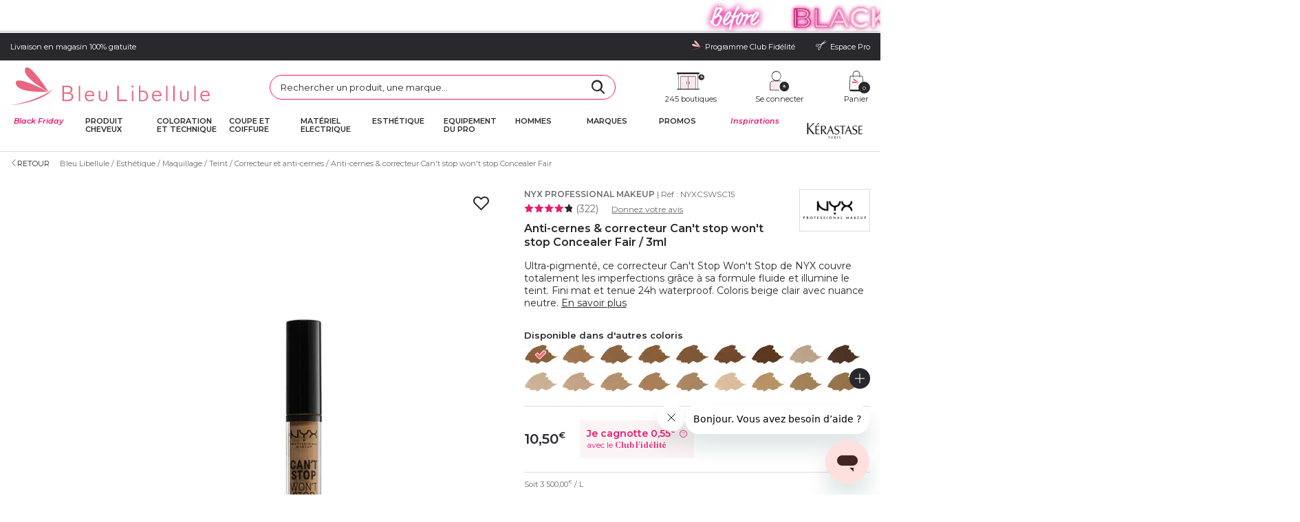

--- FILE ---
content_type: text/html; charset=utf-8
request_url: https://www.bleulibellule.com/anti-cernes-correcteur-can-t-stop-won-t-stop-concealer-fair.html
body_size: 49332
content:
<!DOCTYPE HTML> <!--[if lt IE 7]><html xmlns:og="http://ogp.me/ns#" class="no-js lt-ie9 lt-ie8 lt-ie7" lang="fr-fr"><![endif]--> <!--[if IE 7]><html xmlns:og="http://ogp.me/ns#" class="no-js lt-ie9 lt-ie8 ie7" lang="fr-fr"><![endif]--> <!--[if IE 8]><html xmlns:og="http://ogp.me/ns#" class="no-js lt-ie9 ie8" lang="fr-fr"><![endif]--> <!--[if gt IE 8]><html xmlns:og="http://ogp.me/ns#" class="no-js ie9" lang="fr-fr"><![endif]--><html lang="fr-fr" class="desktop "><head>   <meta charset="utf-8"><script type="text/javascript">(window.NREUM||(NREUM={})).init={ajax:{deny_list:["bam.eu01.nr-data.net"]}};(window.NREUM||(NREUM={})).loader_config={licenseKey:"NRJS-9593cdbf14fd6dab383",applicationID:"30298527",browserID:"30298547"};;/*! For license information please see nr-loader-rum-1.302.0.min.js.LICENSE.txt */
(()=>{var e,t,r={122:(e,t,r)=>{"use strict";r.d(t,{a:()=>i});var n=r(944);function i(e,t){try{if(!e||"object"!=typeof e)return(0,n.R)(3);if(!t||"object"!=typeof t)return(0,n.R)(4);const r=Object.create(Object.getPrototypeOf(t),Object.getOwnPropertyDescriptors(t)),a=0===Object.keys(r).length?e:r;for(let o in a)if(void 0!==e[o])try{if(null===e[o]){r[o]=null;continue}Array.isArray(e[o])&&Array.isArray(t[o])?r[o]=Array.from(new Set([...e[o],...t[o]])):"object"==typeof e[o]&&"object"==typeof t[o]?r[o]=i(e[o],t[o]):r[o]=e[o]}catch(e){r[o]||(0,n.R)(1,e)}return r}catch(e){(0,n.R)(2,e)}}},154:(e,t,r)=>{"use strict";r.d(t,{OF:()=>c,RI:()=>i,WN:()=>u,bv:()=>a,gm:()=>o,mw:()=>s,sb:()=>d});var n=r(863);const i="undefined"!=typeof window&&!!window.document,a="undefined"!=typeof WorkerGlobalScope&&("undefined"!=typeof self&&self instanceof WorkerGlobalScope&&self.navigator instanceof WorkerNavigator||"undefined"!=typeof globalThis&&globalThis instanceof WorkerGlobalScope&&globalThis.navigator instanceof WorkerNavigator),o=i?window:"undefined"!=typeof WorkerGlobalScope&&("undefined"!=typeof self&&self instanceof WorkerGlobalScope&&self||"undefined"!=typeof globalThis&&globalThis instanceof WorkerGlobalScope&&globalThis),s=Boolean("hidden"===o?.document?.visibilityState),c=/iPad|iPhone|iPod/.test(o.navigator?.userAgent),d=c&&"undefined"==typeof SharedWorker,u=((()=>{const e=o.navigator?.userAgent?.match(/Firefox[/\s](\d+\.\d+)/);Array.isArray(e)&&e.length>=2&&e[1]})(),Date.now()-(0,n.t)())},163:(e,t,r)=>{"use strict";r.d(t,{j:()=>T});var n=r(384),i=r(741);var a=r(555);r(860).K7.genericEvents;const o="experimental.resources",s="register",c=e=>{if(!e||"string"!=typeof e)return!1;try{document.createDocumentFragment().querySelector(e)}catch{return!1}return!0};var d=r(614),u=r(944),l=r(122);const f="[data-nr-mask]",g=e=>(0,l.a)(e,(()=>{const e={feature_flags:[],experimental:{allow_registered_children:!1,resources:!1},mask_selector:"*",block_selector:"[data-nr-block]",mask_input_options:{color:!1,date:!1,"datetime-local":!1,email:!1,month:!1,number:!1,range:!1,search:!1,tel:!1,text:!1,time:!1,url:!1,week:!1,textarea:!1,select:!1,password:!0}};return{ajax:{deny_list:void 0,block_internal:!0,enabled:!0,autoStart:!0},api:{get allow_registered_children(){return e.feature_flags.includes(s)||e.experimental.allow_registered_children},set allow_registered_children(t){e.experimental.allow_registered_children=t},duplicate_registered_data:!1},distributed_tracing:{enabled:void 0,exclude_newrelic_header:void 0,cors_use_newrelic_header:void 0,cors_use_tracecontext_headers:void 0,allowed_origins:void 0},get feature_flags(){return e.feature_flags},set feature_flags(t){e.feature_flags=t},generic_events:{enabled:!0,autoStart:!0},harvest:{interval:30},jserrors:{enabled:!0,autoStart:!0},logging:{enabled:!0,autoStart:!0},metrics:{enabled:!0,autoStart:!0},obfuscate:void 0,page_action:{enabled:!0},page_view_event:{enabled:!0,autoStart:!0},page_view_timing:{enabled:!0,autoStart:!0},performance:{capture_marks:!1,capture_measures:!1,capture_detail:!0,resources:{get enabled(){return e.feature_flags.includes(o)||e.experimental.resources},set enabled(t){e.experimental.resources=t},asset_types:[],first_party_domains:[],ignore_newrelic:!0}},privacy:{cookies_enabled:!0},proxy:{assets:void 0,beacon:void 0},session:{expiresMs:d.wk,inactiveMs:d.BB},session_replay:{autoStart:!0,enabled:!1,preload:!1,sampling_rate:10,error_sampling_rate:100,collect_fonts:!1,inline_images:!1,fix_stylesheets:!0,mask_all_inputs:!0,get mask_text_selector(){return e.mask_selector},set mask_text_selector(t){c(t)?e.mask_selector="".concat(t,",").concat(f):""===t||null===t?e.mask_selector=f:(0,u.R)(5,t)},get block_class(){return"nr-block"},get ignore_class(){return"nr-ignore"},get mask_text_class(){return"nr-mask"},get block_selector(){return e.block_selector},set block_selector(t){c(t)?e.block_selector+=",".concat(t):""!==t&&(0,u.R)(6,t)},get mask_input_options(){return e.mask_input_options},set mask_input_options(t){t&&"object"==typeof t?e.mask_input_options={...t,password:!0}:(0,u.R)(7,t)}},session_trace:{enabled:!0,autoStart:!0},soft_navigations:{enabled:!0,autoStart:!0},spa:{enabled:!0,autoStart:!0},ssl:void 0,user_actions:{enabled:!0,elementAttributes:["id","className","tagName","type"]}}})());var p=r(154),m=r(324);let h=0;const v={buildEnv:m.F3,distMethod:m.Xs,version:m.xv,originTime:p.WN},b={appMetadata:{},customTransaction:void 0,denyList:void 0,disabled:!1,harvester:void 0,isolatedBacklog:!1,isRecording:!1,loaderType:void 0,maxBytes:3e4,obfuscator:void 0,onerror:void 0,ptid:void 0,releaseIds:{},session:void 0,timeKeeper:void 0,registeredEntities:[],jsAttributesMetadata:{bytes:0},get harvestCount(){return++h}},y=e=>{const t=(0,l.a)(e,b),r=Object.keys(v).reduce((e,t)=>(e[t]={value:v[t],writable:!1,configurable:!0,enumerable:!0},e),{});return Object.defineProperties(t,r)};var _=r(701);const w=e=>{const t=e.startsWith("http");e+="/",r.p=t?e:"https://"+e};var x=r(836),k=r(241);const S={accountID:void 0,trustKey:void 0,agentID:void 0,licenseKey:void 0,applicationID:void 0,xpid:void 0},A=e=>(0,l.a)(e,S),R=new Set;function T(e,t={},r,o){let{init:s,info:c,loader_config:d,runtime:u={},exposed:l=!0}=t;if(!c){const e=(0,n.pV)();s=e.init,c=e.info,d=e.loader_config}e.init=g(s||{}),e.loader_config=A(d||{}),c.jsAttributes??={},p.bv&&(c.jsAttributes.isWorker=!0),e.info=(0,a.D)(c);const f=e.init,m=[c.beacon,c.errorBeacon];R.has(e.agentIdentifier)||(f.proxy.assets&&(w(f.proxy.assets),m.push(f.proxy.assets)),f.proxy.beacon&&m.push(f.proxy.beacon),e.beacons=[...m],function(e){const t=(0,n.pV)();Object.getOwnPropertyNames(i.W.prototype).forEach(r=>{const n=i.W.prototype[r];if("function"!=typeof n||"constructor"===n)return;let a=t[r];e[r]&&!1!==e.exposed&&"micro-agent"!==e.runtime?.loaderType&&(t[r]=(...t)=>{const n=e[r](...t);return a?a(...t):n})})}(e),(0,n.US)("activatedFeatures",_.B),e.runSoftNavOverSpa&&=!0===f.soft_navigations.enabled&&f.feature_flags.includes("soft_nav")),u.denyList=[...f.ajax.deny_list||[],...f.ajax.block_internal?m:[]],u.ptid=e.agentIdentifier,u.loaderType=r,e.runtime=y(u),R.has(e.agentIdentifier)||(e.ee=x.ee.get(e.agentIdentifier),e.exposed=l,(0,k.W)({agentIdentifier:e.agentIdentifier,drained:!!_.B?.[e.agentIdentifier],type:"lifecycle",name:"initialize",feature:void 0,data:e.config})),R.add(e.agentIdentifier)}},234:(e,t,r)=>{"use strict";r.d(t,{W:()=>a});var n=r(836),i=r(687);class a{constructor(e,t){this.agentIdentifier=e,this.ee=n.ee.get(e),this.featureName=t,this.blocked=!1}deregisterDrain(){(0,i.x3)(this.agentIdentifier,this.featureName)}}},241:(e,t,r)=>{"use strict";r.d(t,{W:()=>a});var n=r(154);const i="newrelic";function a(e={}){try{n.gm.dispatchEvent(new CustomEvent(i,{detail:e}))}catch(e){}}},261:(e,t,r)=>{"use strict";r.d(t,{$9:()=>d,BL:()=>s,CH:()=>g,Dl:()=>_,Fw:()=>y,PA:()=>h,Pl:()=>n,Tb:()=>l,U2:()=>a,V1:()=>k,Wb:()=>x,bt:()=>b,cD:()=>v,d3:()=>w,dT:()=>c,eY:()=>p,fF:()=>f,hG:()=>i,k6:()=>o,nb:()=>m,o5:()=>u});const n="api-",i="addPageAction",a="addToTrace",o="addRelease",s="finished",c="interaction",d="log",u="noticeError",l="pauseReplay",f="recordCustomEvent",g="recordReplay",p="register",m="setApplicationVersion",h="setCurrentRouteName",v="setCustomAttribute",b="setErrorHandler",y="setPageViewName",_="setUserId",w="start",x="wrapLogger",k="measure"},289:(e,t,r)=>{"use strict";r.d(t,{GG:()=>a,Qr:()=>s,sB:()=>o});var n=r(878);function i(){return"undefined"==typeof document||"complete"===document.readyState}function a(e,t){if(i())return e();(0,n.sp)("load",e,t)}function o(e){if(i())return e();(0,n.DD)("DOMContentLoaded",e)}function s(e){if(i())return e();(0,n.sp)("popstate",e)}},324:(e,t,r)=>{"use strict";r.d(t,{F3:()=>i,Xs:()=>a,xv:()=>n});const n="1.302.0",i="PROD",a="CDN"},374:(e,t,r)=>{r.nc=(()=>{try{return document?.currentScript?.nonce}catch(e){}return""})()},384:(e,t,r)=>{"use strict";r.d(t,{NT:()=>o,US:()=>u,Zm:()=>s,bQ:()=>d,dV:()=>c,pV:()=>l});var n=r(154),i=r(863),a=r(910);const o={beacon:"bam.nr-data.net",errorBeacon:"bam.nr-data.net"};function s(){return n.gm.NREUM||(n.gm.NREUM={}),void 0===n.gm.newrelic&&(n.gm.newrelic=n.gm.NREUM),n.gm.NREUM}function c(){let e=s();return e.o||(e.o={ST:n.gm.setTimeout,SI:n.gm.setImmediate||n.gm.setInterval,CT:n.gm.clearTimeout,XHR:n.gm.XMLHttpRequest,REQ:n.gm.Request,EV:n.gm.Event,PR:n.gm.Promise,MO:n.gm.MutationObserver,FETCH:n.gm.fetch,WS:n.gm.WebSocket},(0,a.i)(...Object.values(e.o))),e}function d(e,t){let r=s();r.initializedAgents??={},t.initializedAt={ms:(0,i.t)(),date:new Date},r.initializedAgents[e]=t}function u(e,t){s()[e]=t}function l(){return function(){let e=s();const t=e.info||{};e.info={beacon:o.beacon,errorBeacon:o.errorBeacon,...t}}(),function(){let e=s();const t=e.init||{};e.init={...t}}(),c(),function(){let e=s();const t=e.loader_config||{};e.loader_config={...t}}(),s()}},389:(e,t,r)=>{"use strict";function n(e,t=500,r={}){const n=r?.leading||!1;let i;return(...r)=>{n&&void 0===i&&(e.apply(this,r),i=setTimeout(()=>{i=clearTimeout(i)},t)),n||(clearTimeout(i),i=setTimeout(()=>{e.apply(this,r)},t))}}function i(e){let t=!1;return(...r)=>{t||(t=!0,e.apply(this,r))}}r.d(t,{J:()=>i,s:()=>n})},555:(e,t,r)=>{"use strict";r.d(t,{D:()=>s,f:()=>o});var n=r(384),i=r(122);const a={beacon:n.NT.beacon,errorBeacon:n.NT.errorBeacon,licenseKey:void 0,applicationID:void 0,sa:void 0,queueTime:void 0,applicationTime:void 0,ttGuid:void 0,user:void 0,account:void 0,product:void 0,extra:void 0,jsAttributes:{},userAttributes:void 0,atts:void 0,transactionName:void 0,tNamePlain:void 0};function o(e){try{return!!e.licenseKey&&!!e.errorBeacon&&!!e.applicationID}catch(e){return!1}}const s=e=>(0,i.a)(e,a)},566:(e,t,r)=>{"use strict";r.d(t,{LA:()=>s,bz:()=>o});var n=r(154);const i="xxxxxxxx-xxxx-4xxx-yxxx-xxxxxxxxxxxx";function a(e,t){return e?15&e[t]:16*Math.random()|0}function o(){const e=n.gm?.crypto||n.gm?.msCrypto;let t,r=0;return e&&e.getRandomValues&&(t=e.getRandomValues(new Uint8Array(30))),i.split("").map(e=>"x"===e?a(t,r++).toString(16):"y"===e?(3&a()|8).toString(16):e).join("")}function s(e){const t=n.gm?.crypto||n.gm?.msCrypto;let r,i=0;t&&t.getRandomValues&&(r=t.getRandomValues(new Uint8Array(e)));const o=[];for(var s=0;s<e;s++)o.push(a(r,i++).toString(16));return o.join("")}},606:(e,t,r)=>{"use strict";r.d(t,{i:()=>a});var n=r(908);a.on=o;var i=a.handlers={};function a(e,t,r,a){o(a||n.d,i,e,t,r)}function o(e,t,r,i,a){a||(a="feature"),e||(e=n.d);var o=t[a]=t[a]||{};(o[r]=o[r]||[]).push([e,i])}},607:(e,t,r)=>{"use strict";r.d(t,{W:()=>n});const n=(0,r(566).bz)()},614:(e,t,r)=>{"use strict";r.d(t,{BB:()=>o,H3:()=>n,g:()=>d,iL:()=>c,tS:()=>s,uh:()=>i,wk:()=>a});const n="NRBA",i="SESSION",a=144e5,o=18e5,s={STARTED:"session-started",PAUSE:"session-pause",RESET:"session-reset",RESUME:"session-resume",UPDATE:"session-update"},c={SAME_TAB:"same-tab",CROSS_TAB:"cross-tab"},d={OFF:0,FULL:1,ERROR:2}},630:(e,t,r)=>{"use strict";r.d(t,{T:()=>n});const n=r(860).K7.pageViewEvent},646:(e,t,r)=>{"use strict";r.d(t,{y:()=>n});class n{constructor(e){this.contextId=e}}},687:(e,t,r)=>{"use strict";r.d(t,{Ak:()=>d,Ze:()=>f,x3:()=>u});var n=r(241),i=r(836),a=r(606),o=r(860),s=r(646);const c={};function d(e,t){const r={staged:!1,priority:o.P3[t]||0};l(e),c[e].get(t)||c[e].set(t,r)}function u(e,t){e&&c[e]&&(c[e].get(t)&&c[e].delete(t),p(e,t,!1),c[e].size&&g(e))}function l(e){if(!e)throw new Error("agentIdentifier required");c[e]||(c[e]=new Map)}function f(e="",t="feature",r=!1){if(l(e),!e||!c[e].get(t)||r)return p(e,t);c[e].get(t).staged=!0,g(e)}function g(e){const t=Array.from(c[e]);t.every(([e,t])=>t.staged)&&(t.sort((e,t)=>e[1].priority-t[1].priority),t.forEach(([t])=>{c[e].delete(t),p(e,t)}))}function p(e,t,r=!0){const o=e?i.ee.get(e):i.ee,c=a.i.handlers;if(!o.aborted&&o.backlog&&c){if((0,n.W)({agentIdentifier:e,type:"lifecycle",name:"drain",feature:t}),r){const e=o.backlog[t],r=c[t];if(r){for(let t=0;e&&t<e.length;++t)m(e[t],r);Object.entries(r).forEach(([e,t])=>{Object.values(t||{}).forEach(t=>{t[0]?.on&&t[0]?.context()instanceof s.y&&t[0].on(e,t[1])})})}}o.isolatedBacklog||delete c[t],o.backlog[t]=null,o.emit("drain-"+t,[])}}function m(e,t){var r=e[1];Object.values(t[r]||{}).forEach(t=>{var r=e[0];if(t[0]===r){var n=t[1],i=e[3],a=e[2];n.apply(i,a)}})}},699:(e,t,r)=>{"use strict";r.d(t,{It:()=>a,KC:()=>s,No:()=>i,qh:()=>o});var n=r(860);const i=16e3,a=1e6,o="SESSION_ERROR",s={[n.K7.logging]:!0,[n.K7.genericEvents]:!1,[n.K7.jserrors]:!1,[n.K7.ajax]:!1}},701:(e,t,r)=>{"use strict";r.d(t,{B:()=>a,t:()=>o});var n=r(241);const i=new Set,a={};function o(e,t){const r=t.agentIdentifier;a[r]??={},e&&"object"==typeof e&&(i.has(r)||(t.ee.emit("rumresp",[e]),a[r]=e,i.add(r),(0,n.W)({agentIdentifier:r,loaded:!0,drained:!0,type:"lifecycle",name:"load",feature:void 0,data:e})))}},741:(e,t,r)=>{"use strict";r.d(t,{W:()=>a});var n=r(944),i=r(261);class a{#e(e,...t){if(this[e]!==a.prototype[e])return this[e](...t);(0,n.R)(35,e)}addPageAction(e,t){return this.#e(i.hG,e,t)}register(e){return this.#e(i.eY,e)}recordCustomEvent(e,t){return this.#e(i.fF,e,t)}setPageViewName(e,t){return this.#e(i.Fw,e,t)}setCustomAttribute(e,t,r){return this.#e(i.cD,e,t,r)}noticeError(e,t){return this.#e(i.o5,e,t)}setUserId(e){return this.#e(i.Dl,e)}setApplicationVersion(e){return this.#e(i.nb,e)}setErrorHandler(e){return this.#e(i.bt,e)}addRelease(e,t){return this.#e(i.k6,e,t)}log(e,t){return this.#e(i.$9,e,t)}start(){return this.#e(i.d3)}finished(e){return this.#e(i.BL,e)}recordReplay(){return this.#e(i.CH)}pauseReplay(){return this.#e(i.Tb)}addToTrace(e){return this.#e(i.U2,e)}setCurrentRouteName(e){return this.#e(i.PA,e)}interaction(e){return this.#e(i.dT,e)}wrapLogger(e,t,r){return this.#e(i.Wb,e,t,r)}measure(e,t){return this.#e(i.V1,e,t)}}},773:(e,t,r)=>{"use strict";r.d(t,{z_:()=>a,XG:()=>s,TZ:()=>n,rs:()=>i,xV:()=>o});r(154),r(566),r(384);const n=r(860).K7.metrics,i="sm",a="cm",o="storeSupportabilityMetrics",s="storeEventMetrics"},782:(e,t,r)=>{"use strict";r.d(t,{T:()=>n});const n=r(860).K7.pageViewTiming},836:(e,t,r)=>{"use strict";r.d(t,{P:()=>s,ee:()=>c});var n=r(384),i=r(990),a=r(646),o=r(607);const s="nr@context:".concat(o.W),c=function e(t,r){var n={},o={},u={},l=!1;try{l=16===r.length&&d.initializedAgents?.[r]?.runtime.isolatedBacklog}catch(e){}var f={on:p,addEventListener:p,removeEventListener:function(e,t){var r=n[e];if(!r)return;for(var i=0;i<r.length;i++)r[i]===t&&r.splice(i,1)},emit:function(e,r,n,i,a){!1!==a&&(a=!0);if(c.aborted&&!i)return;t&&a&&t.emit(e,r,n);var s=g(n);m(e).forEach(e=>{e.apply(s,r)});var d=v()[o[e]];d&&d.push([f,e,r,s]);return s},get:h,listeners:m,context:g,buffer:function(e,t){const r=v();if(t=t||"feature",f.aborted)return;Object.entries(e||{}).forEach(([e,n])=>{o[n]=t,t in r||(r[t]=[])})},abort:function(){f._aborted=!0,Object.keys(f.backlog).forEach(e=>{delete f.backlog[e]})},isBuffering:function(e){return!!v()[o[e]]},debugId:r,backlog:l?{}:t&&"object"==typeof t.backlog?t.backlog:{},isolatedBacklog:l};return Object.defineProperty(f,"aborted",{get:()=>{let e=f._aborted||!1;return e||(t&&(e=t.aborted),e)}}),f;function g(e){return e&&e instanceof a.y?e:e?(0,i.I)(e,s,()=>new a.y(s)):new a.y(s)}function p(e,t){n[e]=m(e).concat(t)}function m(e){return n[e]||[]}function h(t){return u[t]=u[t]||e(f,t)}function v(){return f.backlog}}(void 0,"globalEE"),d=(0,n.Zm)();d.ee||(d.ee=c)},843:(e,t,r)=>{"use strict";r.d(t,{u:()=>i});var n=r(878);function i(e,t=!1,r,i){(0,n.DD)("visibilitychange",function(){if(t)return void("hidden"===document.visibilityState&&e());e(document.visibilityState)},r,i)}},860:(e,t,r)=>{"use strict";r.d(t,{$J:()=>u,K7:()=>c,P3:()=>d,XX:()=>i,Yy:()=>s,df:()=>a,qY:()=>n,v4:()=>o});const n="events",i="jserrors",a="browser/blobs",o="rum",s="browser/logs",c={ajax:"ajax",genericEvents:"generic_events",jserrors:i,logging:"logging",metrics:"metrics",pageAction:"page_action",pageViewEvent:"page_view_event",pageViewTiming:"page_view_timing",sessionReplay:"session_replay",sessionTrace:"session_trace",softNav:"soft_navigations",spa:"spa"},d={[c.pageViewEvent]:1,[c.pageViewTiming]:2,[c.metrics]:3,[c.jserrors]:4,[c.spa]:5,[c.ajax]:6,[c.sessionTrace]:7,[c.softNav]:8,[c.sessionReplay]:9,[c.logging]:10,[c.genericEvents]:11},u={[c.pageViewEvent]:o,[c.pageViewTiming]:n,[c.ajax]:n,[c.spa]:n,[c.softNav]:n,[c.metrics]:i,[c.jserrors]:i,[c.sessionTrace]:a,[c.sessionReplay]:a,[c.logging]:s,[c.genericEvents]:"ins"}},863:(e,t,r)=>{"use strict";function n(){return Math.floor(performance.now())}r.d(t,{t:()=>n})},878:(e,t,r)=>{"use strict";function n(e,t){return{capture:e,passive:!1,signal:t}}function i(e,t,r=!1,i){window.addEventListener(e,t,n(r,i))}function a(e,t,r=!1,i){document.addEventListener(e,t,n(r,i))}r.d(t,{DD:()=>a,jT:()=>n,sp:()=>i})},908:(e,t,r)=>{"use strict";r.d(t,{d:()=>n,p:()=>i});var n=r(836).ee.get("handle");function i(e,t,r,i,a){a?(a.buffer([e],i),a.emit(e,t,r)):(n.buffer([e],i),n.emit(e,t,r))}},910:(e,t,r)=>{"use strict";r.d(t,{i:()=>a});var n=r(944);const i=new Map;function a(...e){return e.every(e=>{if(i.has(e))return i.get(e);const t="function"==typeof e&&e.toString().includes("[native code]");return t||(0,n.R)(64,e?.name||e?.toString()),i.set(e,t),t})}},944:(e,t,r)=>{"use strict";r.d(t,{R:()=>i});var n=r(241);function i(e,t){"function"==typeof console.debug&&(console.debug("New Relic Warning: https://github.com/newrelic/newrelic-browser-agent/blob/main/docs/warning-codes.md#".concat(e),t),(0,n.W)({agentIdentifier:null,drained:null,type:"data",name:"warn",feature:"warn",data:{code:e,secondary:t}}))}},990:(e,t,r)=>{"use strict";r.d(t,{I:()=>i});var n=Object.prototype.hasOwnProperty;function i(e,t,r){if(n.call(e,t))return e[t];var i=r();if(Object.defineProperty&&Object.keys)try{return Object.defineProperty(e,t,{value:i,writable:!0,enumerable:!1}),i}catch(e){}return e[t]=i,i}}},n={};function i(e){var t=n[e];if(void 0!==t)return t.exports;var a=n[e]={exports:{}};return r[e](a,a.exports,i),a.exports}i.m=r,i.d=(e,t)=>{for(var r in t)i.o(t,r)&&!i.o(e,r)&&Object.defineProperty(e,r,{enumerable:!0,get:t[r]})},i.f={},i.e=e=>Promise.all(Object.keys(i.f).reduce((t,r)=>(i.f[r](e,t),t),[])),i.u=e=>"nr-rum-1.302.0.min.js",i.o=(e,t)=>Object.prototype.hasOwnProperty.call(e,t),e={},t="NRBA-1.302.0.PROD:",i.l=(r,n,a,o)=>{if(e[r])e[r].push(n);else{var s,c;if(void 0!==a)for(var d=document.getElementsByTagName("script"),u=0;u<d.length;u++){var l=d[u];if(l.getAttribute("src")==r||l.getAttribute("data-webpack")==t+a){s=l;break}}if(!s){c=!0;var f={296:"sha512-wOb3n9Oo7XFlPj8/eeDjhAZxpAcaDdsBkC//L8axozi0po4wdPEJ2ECVlu9KEBVFgfQVL0TCY6kPzr0KcVfkBQ=="};(s=document.createElement("script")).charset="utf-8",i.nc&&s.setAttribute("nonce",i.nc),s.setAttribute("data-webpack",t+a),s.src=r,0!==s.src.indexOf(window.location.origin+"/")&&(s.crossOrigin="anonymous"),f[o]&&(s.integrity=f[o])}e[r]=[n];var g=(t,n)=>{s.onerror=s.onload=null,clearTimeout(p);var i=e[r];if(delete e[r],s.parentNode&&s.parentNode.removeChild(s),i&&i.forEach(e=>e(n)),t)return t(n)},p=setTimeout(g.bind(null,void 0,{type:"timeout",target:s}),12e4);s.onerror=g.bind(null,s.onerror),s.onload=g.bind(null,s.onload),c&&document.head.appendChild(s)}},i.r=e=>{"undefined"!=typeof Symbol&&Symbol.toStringTag&&Object.defineProperty(e,Symbol.toStringTag,{value:"Module"}),Object.defineProperty(e,"__esModule",{value:!0})},i.p="https://js-agent.newrelic.com/",(()=>{var e={374:0,840:0};i.f.j=(t,r)=>{var n=i.o(e,t)?e[t]:void 0;if(0!==n)if(n)r.push(n[2]);else{var a=new Promise((r,i)=>n=e[t]=[r,i]);r.push(n[2]=a);var o=i.p+i.u(t),s=new Error;i.l(o,r=>{if(i.o(e,t)&&(0!==(n=e[t])&&(e[t]=void 0),n)){var a=r&&("load"===r.type?"missing":r.type),o=r&&r.target&&r.target.src;s.message="Loading chunk "+t+" failed.\n("+a+": "+o+")",s.name="ChunkLoadError",s.type=a,s.request=o,n[1](s)}},"chunk-"+t,t)}};var t=(t,r)=>{var n,a,[o,s,c]=r,d=0;if(o.some(t=>0!==e[t])){for(n in s)i.o(s,n)&&(i.m[n]=s[n]);if(c)c(i)}for(t&&t(r);d<o.length;d++)a=o[d],i.o(e,a)&&e[a]&&e[a][0](),e[a]=0},r=self["webpackChunk:NRBA-1.302.0.PROD"]=self["webpackChunk:NRBA-1.302.0.PROD"]||[];r.forEach(t.bind(null,0)),r.push=t.bind(null,r.push.bind(r))})(),(()=>{"use strict";i(374);var e=i(566),t=i(741);class r extends t.W{agentIdentifier=(0,e.LA)(16)}var n=i(860);const a=Object.values(n.K7);var o=i(163);var s=i(908),c=i(863),d=i(261),u=i(241),l=i(944),f=i(701),g=i(773);function p(e,t,i,a){const o=a||i;!o||o[e]&&o[e]!==r.prototype[e]||(o[e]=function(){(0,s.p)(g.xV,["API/"+e+"/called"],void 0,n.K7.metrics,i.ee),(0,u.W)({agentIdentifier:i.agentIdentifier,drained:!!f.B?.[i.agentIdentifier],type:"data",name:"api",feature:d.Pl+e,data:{}});try{return t.apply(this,arguments)}catch(e){(0,l.R)(23,e)}})}function m(e,t,r,n,i){const a=e.info;null===r?delete a.jsAttributes[t]:a.jsAttributes[t]=r,(i||null===r)&&(0,s.p)(d.Pl+n,[(0,c.t)(),t,r],void 0,"session",e.ee)}var h=i(687),v=i(234),b=i(289),y=i(154),_=i(384);const w=e=>y.RI&&!0===e?.privacy.cookies_enabled;function x(e){return!!(0,_.dV)().o.MO&&w(e)&&!0===e?.session_trace.enabled}var k=i(389),S=i(699);class A extends v.W{constructor(e,t){super(e.agentIdentifier,t),this.agentRef=e,this.abortHandler=void 0,this.featAggregate=void 0,this.onAggregateImported=void 0,this.deferred=Promise.resolve(),!1===e.init[this.featureName].autoStart?this.deferred=new Promise((t,r)=>{this.ee.on("manual-start-all",(0,k.J)(()=>{(0,h.Ak)(e.agentIdentifier,this.featureName),t()}))}):(0,h.Ak)(e.agentIdentifier,t)}importAggregator(e,t,r={}){if(this.featAggregate)return;let n;this.onAggregateImported=new Promise(e=>{n=e});const a=async()=>{let a;await this.deferred;try{if(w(e.init)){const{setupAgentSession:t}=await i.e(296).then(i.bind(i,305));a=t(e)}}catch(e){(0,l.R)(20,e),this.ee.emit("internal-error",[e]),(0,s.p)(S.qh,[e],void 0,this.featureName,this.ee)}try{if(!this.#t(this.featureName,a,e.init))return(0,h.Ze)(this.agentIdentifier,this.featureName),void n(!1);const{Aggregate:i}=await t();this.featAggregate=new i(e,r),e.runtime.harvester.initializedAggregates.push(this.featAggregate),n(!0)}catch(e){(0,l.R)(34,e),this.abortHandler?.(),(0,h.Ze)(this.agentIdentifier,this.featureName,!0),n(!1),this.ee&&this.ee.abort()}};y.RI?(0,b.GG)(()=>a(),!0):a()}#t(e,t,r){if(this.blocked)return!1;switch(e){case n.K7.sessionReplay:return x(r)&&!!t;case n.K7.sessionTrace:return!!t;default:return!0}}}var R=i(630),T=i(614);class E extends A{static featureName=R.T;constructor(e){var t;super(e,R.T),this.setupInspectionEvents(e.agentIdentifier),t=e,p(d.Fw,function(e,r){"string"==typeof e&&("/"!==e.charAt(0)&&(e="/"+e),t.runtime.customTransaction=(r||"http://custom.transaction")+e,(0,s.p)(d.Pl+d.Fw,[(0,c.t)()],void 0,void 0,t.ee))},t),this.ee.on("api-send-rum",(e,t)=>(0,s.p)("send-rum",[e,t],void 0,this.featureName,this.ee)),this.importAggregator(e,()=>i.e(296).then(i.bind(i,108)))}setupInspectionEvents(e){const t=(t,r)=>{t&&(0,u.W)({agentIdentifier:e,timeStamp:t.timeStamp,loaded:"complete"===t.target.readyState,type:"window",name:r,data:t.target.location+""})};(0,b.sB)(e=>{t(e,"DOMContentLoaded")}),(0,b.GG)(e=>{t(e,"load")}),(0,b.Qr)(e=>{t(e,"navigate")}),this.ee.on(T.tS.UPDATE,(t,r)=>{(0,u.W)({agentIdentifier:e,type:"lifecycle",name:"session",data:r})})}}var N=i(843),j=i(878),I=i(782);class O extends A{static featureName=I.T;constructor(e){super(e,I.T),y.RI&&((0,N.u)(()=>(0,s.p)("docHidden",[(0,c.t)()],void 0,I.T,this.ee),!0),(0,j.sp)("pagehide",()=>(0,s.p)("winPagehide",[(0,c.t)()],void 0,I.T,this.ee)),this.importAggregator(e,()=>i.e(296).then(i.bind(i,350))))}}class P extends A{static featureName=g.TZ;constructor(e){super(e,g.TZ),y.RI&&document.addEventListener("securitypolicyviolation",e=>{(0,s.p)(g.xV,["Generic/CSPViolation/Detected"],void 0,this.featureName,this.ee)}),this.importAggregator(e,()=>i.e(296).then(i.bind(i,623)))}}new class extends r{constructor(e){var t;(super(),y.gm)?(this.features={},(0,_.bQ)(this.agentIdentifier,this),this.desiredFeatures=new Set(e.features||[]),this.desiredFeatures.add(E),this.runSoftNavOverSpa=[...this.desiredFeatures].some(e=>e.featureName===n.K7.softNav),(0,o.j)(this,e,e.loaderType||"agent"),t=this,p(d.cD,function(e,r,n=!1){if("string"==typeof e){if(["string","number","boolean"].includes(typeof r)||null===r)return m(t,e,r,d.cD,n);(0,l.R)(40,typeof r)}else(0,l.R)(39,typeof e)},t),function(e){p(d.Dl,function(t){if("string"==typeof t||null===t)return m(e,"enduser.id",t,d.Dl,!0);(0,l.R)(41,typeof t)},e)}(this),function(e){p(d.nb,function(t){if("string"==typeof t||null===t)return m(e,"application.version",t,d.nb,!1);(0,l.R)(42,typeof t)},e)}(this),function(e){p(d.d3,function(){e.ee.emit("manual-start-all")},e)}(this),this.run()):(0,l.R)(21)}get config(){return{info:this.info,init:this.init,loader_config:this.loader_config,runtime:this.runtime}}get api(){return this}run(){try{const e=function(e){const t={};return a.forEach(r=>{t[r]=!!e[r]?.enabled}),t}(this.init),t=[...this.desiredFeatures];t.sort((e,t)=>n.P3[e.featureName]-n.P3[t.featureName]),t.forEach(t=>{if(!e[t.featureName]&&t.featureName!==n.K7.pageViewEvent)return;if(this.runSoftNavOverSpa&&t.featureName===n.K7.spa)return;if(!this.runSoftNavOverSpa&&t.featureName===n.K7.softNav)return;const r=function(e){switch(e){case n.K7.ajax:return[n.K7.jserrors];case n.K7.sessionTrace:return[n.K7.ajax,n.K7.pageViewEvent];case n.K7.sessionReplay:return[n.K7.sessionTrace];case n.K7.pageViewTiming:return[n.K7.pageViewEvent];default:return[]}}(t.featureName).filter(e=>!(e in this.features));r.length>0&&(0,l.R)(36,{targetFeature:t.featureName,missingDependencies:r}),this.features[t.featureName]=new t(this)})}catch(e){(0,l.R)(22,e);for(const e in this.features)this.features[e].abortHandler?.();const t=(0,_.Zm)();delete t.initializedAgents[this.agentIdentifier]?.features,delete this.sharedAggregator;return t.ee.get(this.agentIdentifier).abort(),!1}}}({features:[E,O,P],loaderType:"lite"})})()})();</script><title>Anti-cernes &amp; correcteur Can&#039;t stop... 3ml | NYX Professional Makeup</title><meta name="description" content="Retrouvez votre Anti-cernes &amp; correcteur Can&#039;t stop won&#039;t stop... 3ml de NYX Professional Makeup. Livraison Gratuite dès 39€ d&#039;achat, chez vous sous 48H" /><meta name="generator" content="PrestaShop" /><meta name="robots" content="index,follow" /><meta name="viewport" content="width=device-width" /><meta name="apple-mobile-web-app-capable" content="yes" /><meta name="format-detection" content="telephone=no" /><meta name="apple-itunes-app" content="app-id=1549871976"><link rel="manifest" href="/manifest.json" /><link rel="icon" type="image/vnd.microsoft.icon" href="https://medias.bleulibellule.com/themes/blue/src/img/favicon.ico" /><link rel="shortcut icon" type="image/x-icon" href="https://medias.bleulibellule.com/themes/blue/src/img/favicon.ico" /><link rel="preload" href="https://www.bleulibellule.com/themes/blue/build/css/critical.3184abd92bf8e030aa1d.css" as="style" /><link rel="stylesheet" href="https://www.bleulibellule.com/themes/blue/build/css/critical.3184abd92bf8e030aa1d.css" /> <script type="text/x-mustache-template" id="df-layer-results">{{#is_first}}
        {{#banner}}
        <div class="df-banner">
            <a {{#blank}}target="_blank" {{/blank}} href="{{link}}" data-role="banner" data-banner="{{id}}">
            <img src="{{#remove-protocol}}{{image}}{{/remove-protocol}}">
            </a>
        </div>
        {{/banner}}
        {{/is_first}}
        {{#total}}
        {{#results}}
    <div class="df-card" data-role="result">
        <a class="df-card__main{{#maniatis}} df-card__maniatis{{/maniatis}}" href="{{#url-params}}{{{link}}}{{/url-params}}" data-role="result-link" data-dfid="{{dfid}}">
            {{#image_link}}
            <div class="df-card__image_ctn">
                <figure class="df-card__image">
                    <img src="{{#remove-protocol}}{{image_link}}{{/remove-protocol}}" alt="{{title}}">
                </figure>
                {{#maniatis}}
                <span class="maniatis-pin">
                <img class="maniatis-logo" src="{{maniatis}}" alt="Maniatis">
                </span>
                {{/maniatis}}
            </div>
            {{/image_link}}
            <div class="df-card__content">
                <div class="df-card__title">{{title}}</div>
                <div class="df-card__description">{{{description}}}</div>
                {{#pink_price}}
                <div class="df-card__pricing">
                    {{#pink_price_without_reduction}}
                    <span class="df-card__price df-card__price--old">
                      {{#format-currency}}{{pink_price_without_reduction}}{{/format-currency}}
                    </span>
                    {{/pink_price_without_reduction}}
                    <span class="df-card__price df-card__price--new">
                    {{#format-currency}}{{pink_price}}{{/format-currency}}
                  </span>
                </div>
                {{/pink_price}}
                {{#blue_price}}
                <div class="df-card__pricing{{#blue_price}} advantage-price{{/blue_price}}">
                    {{#blue_price_without_reduction}}
                    <span class="df-card__price df-card__price--old">
                      {{#format-currency}}{{blue_price_without_reduction}}{{/format-currency}}
                    </span>
                    {{/blue_price_without_reduction}}
                    <span class="df-card__price df-card__price--new">
                    {{#format-currency}}{{blue_price}}{{/format-currency}}
                  </span>
                </div>
                {{/blue_price}}
            </div>
            {{#has_children}}
                <span class="btn">Voir les nuances</span>
            {{/has_children}}
            {{^has_children}}
                {{#maniatis}}
                    <span class="btn">
                          D&eacute;couvrir
                        </span>
                {{/maniatis}}
                {{^maniatis}}
                    {{#available}}
                    <span class="btn df-addtocart-btn" data-addtocart="{{id}}" {{#parent_id}}data-parentid="{{parent_id}}" {{/parent_id}}>
                    Ajouter au panier
                    </span>
                    {{/available}}
                    {{^available}}
                    <span class="btn">
                          Voir le produit
                        </span>
                    {{/available}}
                {{/maniatis}}
            {{/has_children}}
        </a>
    </div>
        {{/results}}
        {{/total}}
        {{^total}}
        <p class="df-no-results">{{#translate}}Sorry, no results found.{{/translate}}</p>
        {{/total}}</script> <link rel="preload" href="/themes/blue/build/fonts/montserrat-italic.woff2" as="font" crossorigin ><link rel="preload" href="/themes/blue/build/fonts/montserrat.woff2" as="font" crossorigin ><link rel="preload" as="image" href="https://medias.bleulibellule.com/produits/45792/anti-cernes-correcteur-can-t-stop-won-t-stop-concealer-fair.jpg?t=1762329587&twic=v1/cover=1:1/resize=80" imagesrcset="https://medias.bleulibellule.com/produits/45792/anti-cernes-correcteur-can-t-stop-won-t-stop-concealer-fair.jpg?t=1762329587&twic=v1/cover=1:1/resize-max=240 240w, https://medias.bleulibellule.com/produits/45792/anti-cernes-correcteur-can-t-stop-won-t-stop-concealer-fair.jpg?t=1762329587&twic=v1/cover=1:1/resize-max=480 480w, https://medias.bleulibellule.com/produits/45792/anti-cernes-correcteur-can-t-stop-won-t-stop-concealer-fair.jpg?t=1762329587&twic=v1/cover=1:1/resize-max=720 720w, https://medias.bleulibellule.com/produits/45792/anti-cernes-correcteur-can-t-stop-won-t-stop-concealer-fair.jpg?t=1762329587&twic=v1/cover=1:1/resize-max=900 900w, https://medias.bleulibellule.com/produits/45792/anti-cernes-correcteur-can-t-stop-won-t-stop-concealer-fair.jpg?t=1762329587&twic=v1/cover=1:1/resize-max=1200 1200w" imagesizes="(min-width: 975px) 50vw, 100vw"> <!--[if IE 8]> 
<script src="https://oss.maxcdn.com/libs/html5shiv/3.7.0/html5shiv.js"></script> 
<script src="https://oss.maxcdn.com/libs/respond.js/1.3.0/respond.min.js"></script> <![endif]--><meta property="og:site_name" content="Bleu Libellule" /><meta property="og:title" content="Anti-cernes &amp; correcteur Can&#039;t stop... 3ml | NYX Professional Makeup" /><meta property="og:type" content="product" /><meta property="og:url" content="https://www.bleulibellule.com/anti-cernes-correcteur-can-t-stop-won-t-stop-concealer-fair.html" /><meta property="og:image" content="https://medias.bleulibellule.com/45792-large_default/anti-cernes-correcteur-can-t-stop-won-t-stop-concealer-fair.jpg?t=1762329587" /><meta property="og:description" content=" L'anti-cernes Can't stop won't stop de NYX permet de dissimuler les cernes et masquer les imperfections du visage grâce à sa haute couvrance.Sa formule waterproof et sans transfert assure une tenue jusqu'à 24h. Ce correcteur redessine les traits du visage et laisse un fini mat.Fair s'apparente à une couleur beige clair. " /><meta property="product:price:currency" content="EUR" /><link rel="stylesheet" href="https://www.bleulibellule.com/themes/blue/build/css/product.841633cb279e261732fa.css" />  <link rel="canonical" href="https://www.bleulibellule.com/anti-cernes-correcteur-can-t-stop-won-t-stop-concealer-light-ivory.html" /></head><body id="product" class=" shop-part product product-28231 product-anti-cernes-correcteur-can-t-stop-won-t-stop-concealer-fair category-294 category-correcteur-et-anti-cernes lang_fr "><noscript> <iframe src="https://collector.bleulibellule.com/ns.html?id=GTM-PVRLG4W" height="0" width="0" style="display:none;visibility:hidden"></iframe> </noscript><div id="apc_content"></div><div id="installContainer" class="smartbanner" style="display: none;"><div class="bl-flex bl-middle-xxs"><div class="bl-flex bl-start-xxs bl-middle-xxs"> <i class="icon icon-close smartbanner-close"></i><div class="smartbanner-icon"> <i class="icon icon-dragonfly"> <span class="path1"></span><span class="path2"></span><span class="path3"></span> </i></div><div><p class="smartbanner-name">Bleu Libellule</p><p class="smartbanner-price">Gratuit</p></div></div> <a id="butInstall" class="smartbanner-link" href="">Obtenir</a></div></div><div class="header-banner"><div class="ctn"><div class="js-promotion js-promotion-banner animated-full block-img displaybanner" data-id="3339" data-name="NOV / Before BF / Header / Tous" data-hook="displayBanner"> <a href="/selections/promotions/black-friday/" title="Black Friday en avant sur le web"> <picture class="display-banner" data-twic-view> <source media="(min-width: 1200px)" srcset="https://medias.bleulibellule.com/img/constructor/image/3339.jpg?t=1762505597&twic=v1/resize-max=1700/cover=2580:100 1x, https://medias.bleulibellule.com/img/constructor/image/3339.jpg?t=1762505597&twic=v1/resize-max=2580 2x"> <source media="(min-width: 992px)" srcset="https://medias.bleulibellule.com/img/constructor/image/3339.jpg?t=1762505597&twic=v1/resize-max=1290/cover=2580:100 1x, https://medias.bleulibellule.com/img/constructor/image/3339.jpg?t=1762505597&twic=v1/resize-max=2580 2x"> <source media="(min-width: 768px)" srcset="https://medias.bleulibellule.com/img/constructor/image/3339.jpg?t=1762505597&twic=v1/resize-max=992 1x, https://medias.bleulibellule.com/img/constructor/image/3339.jpg?t=1762505597&twic=v1/resize-max=1984 2x"> <source media="(min-width: 480px)" srcset="https://medias.bleulibellule.com/img/constructor/image_mobile/3339.jpg?t=1762505597&twic=v1/resize-max=768 1x, https://medias.bleulibellule.com/img/constructor/image_mobile/3339.jpg?t=1762505597&twic=v1/resize-max=1536 2x"> <source srcset="https://medias.bleulibellule.com/img/constructor/image_mobile/3339.jpg?t=1762505597&twic=v1/resize-max=480 1x, https://medias.bleulibellule.com/img/constructor/image_mobile/3339.jpg?t=1762505597&twic=v1/resize-max=960 2x"> <img class="img" width="1290" height="50" src="https://medias.bleulibellule.com/img/constructor/image_mobile/3339.jpg?t=1762505597&twic=v1/resize-max=480" alt="Black Friday en avant sur le web"/> </picture> </a></div></div></div><div id="headerTop" class="header-top"><div class="ctn"><div class="bl-flex bl-middle-xxs bl-center-xxs bl-between-sm"> Livraison en magasin 100% gratuite<div class="header-card-ctn bl-flex bl-middle-xxs"><a href="https://www.bleulibellule.com/programme-de-fidelite" class="header-card part" data-link="particuliers"> <i class="icon icon-dragonfly"><span class="path1"></span><span class="path2"></span><span class="path3"></span></i> <span> Programme Club Fid&eacute;lit&eacute; </span> </a> <a href="https://www.bleulibellule.com/programme-de-fidelite-vip" class="header-card pro" data-link="espace-pro"> <i class="icon icon-scissors"></i> <span>Espace Pro</span> </a></div></div></div></div><header class="main-header main-header--sticky"><div class="header-middle"><div class="ctn"><div class="bl-row bl-middle-xxs"><div class="header-mobile bl-xxs1 bl-nogrow"> <button class="mobile-menu header-mobile-icon icon-menu btn-unstyled p-0" aria-label="Menu"></button></div> <a class="header-logo bl-xxs bl-sm4 bl-md3" href="https://www.bleulibellule.com/" title="Bleu Libellule"> <picture> <source srcset="https://medias.bleulibellule.com/themes/blue/src/img/logo/logo.svg" media="(min-width:992px)"> <img class="logo" src="https://medias.bleulibellule.com/themes/blue/src/img/logo/logo-mobile.svg" alt="Bleu Libellule"/> </picture> </a><div class="block-header bl-nogrow bl-hide-md"> <a href="#" role="button" class="open-search-btn js-open-search-btn"><i class="icon icon-search"></i></a></div><div id="_desktop_header_search" class="bl-hide-xxs bl-show-md bl-xxs12 bl-sm5"><div class="header-search js-header-search"><div class="js-header-search-inner header-search__inner"><div class="bl-flex bl-middle-xxs"><form id="header_search_form" class="search-form-primary main-search__box main-search__box--fake" novalidate> <label for="top_search_query" class="bl-hide">Rechercher un produit, une marque...</label> <input class="search-form-primary-input" autocomplete="off" type="text" id="top_search_query" readonly placeholder="Rechercher un produit, une marque..." value="" /> <button type="button" class="search-form-primary-button" aria-label="Rechercher"><i class="icon icon-search"></i></button></form></div><div class="main-search main-search__ctn js-main-search" style="display: none"><div class="main-search__inner"><div class="ctn"><div class="bl-row-md"><div class="bl-md8"><div class="header-search__box bl-flex bl-middle-xxs"><div id="mainSearchBox" class="main-search__box"></div> <i class="icon icon-close header-search__close js-header-search-close bl-hide-xl" style="display: none"></i></div><div id="querySuggestions" class="js-main-search-hide-first" style="display: none"></div> <section class="main-search__section main-search__section--products mt-4 mt-md-5"><div class="bl-flex bl-nowrap section-title text-bold section-title--products"> <span class="js-products-title">Meilleures ventes</span><div id="searchPage" class="js-main-search-hide-first" style="display: none"></div></div><div id="hits"></div> </section><div id="_mobile_month_product"></div> <section class="main-search__section mt-4 mt-md-5"> <span class="section-title text-bold">Blog beauté</span><div id="blogHits"></div> </section></div><div class="bl-md4 bl-first-md"><div id="_desktop_month_product"><div id="monthProduct" class="mt-4 mt-md-5"> <section class="main-search__section main-search__section--star-product"><div class="js-promotion js-promotion-banner animated-full block-img displayadvconstructormeaalgolia" data-id="3334" data-name="NOV / PDM Redken / Algolia / 33" data-hook="displayAdvConstructorMeaAlgolia"> <a href="/spray-miracle-25-en-1-multi-benefices-one-united-150ml.html" title="Produits du mois Redken"> <img data-twic-src="image:/img/constructor/image_mobile/3334.jpg?t=1762265624" alt="Produits du mois Redken" class="yall lazy-img-simple bl-hide-sm"/> <img data-twic-src="image:/img/constructor/image/3334.jpg?t=1762265624" alt="Produits du mois Redken" class="yall lazy-img-simple bl-hide-xxs bl-show-sm"/> </a></div> </section></div></div> <section class="main-search__section mt-4 mt-md-5 js-main-search-hide-first pt-md-5" style="display: none"> <span class="section-title text-bold">Catégories</span><div id="categoriesHits"></div> </section> <section class="main-search__section mt-4 mt-md-5 js-main-search-hide-first" style="display: none"> <span class="section-title text-bold">Marques</span><div id="brandsHits"></div> </section> <section class="main-search__section mt-4 mt-md-5"> <span class="section-title text-bold">Questions fréquentes</span><div id="faqHits"></div> </section></div></div></div></div></div></div></div></div> <div class="block-header bl-hide-xxs bl-show-md bl-nogrow"> <a id="jsHeaderStores" class="block-header-link" href="https://magasins.bleulibellule.com/bleulibellule/fr" > <svg class="svg-icon"> <use href="https://www.bleulibellule.com//themes/blue/build/img/icon/header-icons-defs.svg#shopIcon"></use> </svg> <span class="block-header-text"> 245 boutiques </span> </a></div><div class="block-header header_user_info bl-nogrow"> <a class="block-header-link" href="https://www.bleulibellule.com/connexion?back=my-account" title="Connexion"> <svg class="svg-icon"> <use href="https://www.bleulibellule.com//themes/blue/build/img/icon/header-icons-defs.svg#userIcon"></use> </svg> <span class="bl-hide-xxs bl-show-md block-header-text"> Se connecter </span> </a></div><div class="block-header header-cart empty-cart bl-nogrow"> <a id="headerCart" href="https://www.bleulibellule.com/commande" title="Voir mon panier" rel="nofollow" class="ipanel block-header-link" data-panel="panel-cart"> <svg class="svg-icon"> <use href="/themes/blue/build/img/icon/header-icons-defs.svg#basketIcon"></use> </svg> <span class="bl-hide-xxs bl-show-md block-header-text">Panier</span><div class="ajax_cart_quantity">0</div> </a></div><div id="add-to-cart-message"></div></div></div></div> </header><nav class="advmenu"><div class="ctn"><ul class="advmenu-content bl-flex"><li class="advmenu-root-item advmenu-item font-special"><div class="advmenu-root-item-content"> <a class="advmenu-root-link bl-flex bl-middle-xxs js-menu-link" data-category="Black Friday" title="Black Friday" href="https://www.bleulibellule.com/selections/promotions/black-friday/" > Black Friday </a></div></li><li class="advmenu-root-item advmenu-item "><div class="advmenu-root-item-content"> <a class="advmenu-root-link bl-flex bl-middle-xxs js-menu-link" data-category="Produit cheveux" title="Produit cheveux" href="https://www.bleulibellule.com/produit-cheveux/" > Produit cheveux </a></div></li><li class="advmenu-root-item advmenu-item "><div class="advmenu-root-item-content"> <a class="advmenu-root-link bl-flex bl-middle-xxs js-menu-link" data-category="Coloration et technique" title="Coloration et technique" href="https://www.bleulibellule.com/coloration-et-technique/" > Coloration et technique </a></div></li><li class="advmenu-root-item advmenu-item "><div class="advmenu-root-item-content"> <a class="advmenu-root-link bl-flex bl-middle-xxs js-menu-link" data-category="Coupe et coiffure" title="Coupe et coiffure" href="https://www.bleulibellule.com/coupe-et-coiffure/" > Coupe et coiffure </a></div></li><li class="advmenu-root-item advmenu-item "><div class="advmenu-root-item-content"> <a class="advmenu-root-link bl-flex bl-middle-xxs js-menu-link" data-category="Matériel Electrique" title="Matériel Electrique" href="https://www.bleulibellule.com/materiel-electrique/" > Matériel Electrique </a></div></li><li class="advmenu-root-item advmenu-item "><div class="advmenu-root-item-content"> <a class="advmenu-root-link bl-flex bl-middle-xxs js-menu-link" data-category="Esthétique" title="Esthétique" href="https://www.bleulibellule.com/esthetique/" > Esthétique </a></div><div class="advsubmenu"><div class="advsubmenu-inner"><div class="ctn"><div class="advsubmenu-row bl-row"><div class="bl-xxs"><div class="bl-row"><div class="bl-xxs12 bl-md"><ul class="advsubmenu-list"><li class="advsubmenu-item child-link"> <a class="js-menu-link referal advsubmenu-link" data-category="Esthétique" data-subcategory="Ongles" title="Ongles" href="https://www.bleulibellule.com/esthetique/ongles/" > <span class="advsubmenu-title link-title">Ongles</span> </a><ul class="advsubmenu-child-menu"><li class="advsubmenu-child-item"> <a class="js-menu-link advsubmenu-child-link link" data-category="Esthétique" data-subcategory="Ongles" data-catalog="Prothésie ongulaire" title="Prothésie ongulaire" href="https://www.bleulibellule.com/esthetique/ongles/prothesie-ongulaire/" > Prothésie ongulaire </a></li><li class="advsubmenu-child-item"> <a class="js-menu-link advsubmenu-child-link link" data-category="Esthétique" data-subcategory="Ongles" data-catalog="Vernis - semi-permanent" title="Vernis - semi-permanent" href="https://www.bleulibellule.com/esthetique/ongles/vernis-semi-permanent/" > Vernis - semi-permanent </a></li><li class="advsubmenu-child-item"> <a class="js-menu-link advsubmenu-child-link link" data-category="Esthétique" data-subcategory="Ongles" data-catalog="Electrique onglerie" title="Electrique onglerie" href="https://www.bleulibellule.com/esthetique/ongles/electrique-onglerie/" > Electrique onglerie </a></li><li class="advsubmenu-child-item"> <a class="js-menu-link advsubmenu-child-link link" data-category="Esthétique" data-subcategory="Ongles" data-catalog="Vernis à ongles" title="Vernis à ongles" href="https://www.bleulibellule.com/esthetique/ongles/vernis-a-ongles/" > Vernis à ongles </a></li><li class="advsubmenu-child-item"> <a class="js-menu-link advsubmenu-child-link link" data-category="Esthétique" data-subcategory="Ongles" data-catalog="Nail Art" title="Nail Art" href="https://www.bleulibellule.com/esthetique/ongles/nail-art/" > Nail Art </a></li><li class="advsubmenu-child-item"> <a class="js-menu-link advsubmenu-child-link link" data-category="Esthétique" data-subcategory="Ongles" data-catalog="Soin ongles et cuticules" title="Soin ongles et cuticules" href="https://www.bleulibellule.com/esthetique/ongles/soin-ongles-et-cuticules/" > Soin ongles et cuticules </a></li><li class="advsubmenu-child-item"> <a class="js-menu-link advsubmenu-child-link link" data-category="Esthétique" data-subcategory="Ongles" data-catalog="Manucure et accessoires" title="Manucure et accessoires" href="https://www.bleulibellule.com/esthetique/ongles/manucure-et-accessoires/" > Manucure et accessoires </a></li></ul></li></ul></div><div class="bl-xxs12 bl-md"><ul class="advsubmenu-list"><li class="advsubmenu-item child-link"> <a class="js-menu-link referal advsubmenu-link" data-category="Esthétique" data-subcategory="Maquillage" title="Maquillage" href="https://www.bleulibellule.com/esthetique/maquillage/" > <span class="advsubmenu-title link-title">Maquillage</span> </a><ul class="advsubmenu-child-menu"><li class="advsubmenu-child-item"> <a class="js-menu-link advsubmenu-child-link link" data-category="Esthétique" data-subcategory="Maquillage" data-catalog="Teint" title="Teint" href="https://www.bleulibellule.com/esthetique/maquillage/teint/" > Teint </a></li><li class="advsubmenu-child-item"> <a class="js-menu-link advsubmenu-child-link link" data-category="Esthétique" data-subcategory="Maquillage" data-catalog="Lèvres" title="Lèvres" href="https://www.bleulibellule.com/esthetique/maquillage/levres/" > Lèvres </a></li><li class="advsubmenu-child-item"> <a class="js-menu-link advsubmenu-child-link link" data-category="Esthétique" data-subcategory="Maquillage" data-catalog="Yeux" title="Yeux" href="https://www.bleulibellule.com/esthetique/maquillage/yeux/" > Yeux </a></li><li class="advsubmenu-child-item"> <a class="js-menu-link advsubmenu-child-link link" data-category="Esthétique" data-subcategory="Maquillage" data-catalog="Accessoires maquillage" title="Accessoires maquillage" href="https://www.bleulibellule.com/esthetique/maquillage/accessoires-maquillage/" > Accessoires maquillage </a></li><li class="advsubmenu-child-item"> <a class="js-menu-link advsubmenu-child-link link" data-category="Esthétique" data-subcategory="Maquillage" data-catalog="Maquillage artistique" title="Maquillage artistique" href="https://www.bleulibellule.com/esthetique/maquillage/maquillage-artistique/" > Maquillage artistique </a></li><li class="advsubmenu-child-item"> <a class="js-menu-link advsubmenu-child-link link" data-category="Esthétique" data-subcategory="Maquillage" data-catalog="Coffret esthétique" title="Coffret esthétique" href="https://www.bleulibellule.com/esthetique/maquillage/coffret-esthetique/" > Coffret esthétique </a></li></ul></li></ul></div><div class="bl-xxs12 bl-md"><ul class="advsubmenu-list"><li class="advsubmenu-item child-link"> <a class="js-menu-link referal advsubmenu-link" data-category="Esthétique" data-subcategory="Corps et visage" title="Corps et visage" href="https://www.bleulibellule.com/esthetique/corps-et-visage/" > <span class="advsubmenu-title link-title">Corps et visage</span> </a><ul class="advsubmenu-child-menu"><li class="advsubmenu-child-item"> <a class="js-menu-link advsubmenu-child-link link" data-category="Esthétique" data-subcategory="Corps et visage" data-catalog="Soin corporel" title="Soin corporel" href="https://www.bleulibellule.com/esthetique/corps-et-visage/soin-corporel/" > Soin corporel </a></li><li class="advsubmenu-child-item"> <a class="js-menu-link advsubmenu-child-link link" data-category="Esthétique" data-subcategory="Corps et visage" data-catalog="Soin visage" title="Soin visage" href="https://www.bleulibellule.com/esthetique/corps-et-visage/soin-visage/" > Soin visage </a></li><li class="advsubmenu-child-item"> <a class="js-menu-link advsubmenu-child-link link" data-category="Esthétique" data-subcategory="Corps et visage" data-catalog="Solaire" title="Solaire" href="https://www.bleulibellule.com/esthetique/corps-et-visage/solaire/" > Solaire </a></li><li class="advsubmenu-child-item"> <a class="js-menu-link advsubmenu-child-link link" data-category="Esthétique" data-subcategory="Corps et visage" data-catalog="Parfum" title="Parfum" href="https://www.bleulibellule.com/esthetique/corps-et-visage/parfum/" > Parfum </a></li></ul></li></ul></div><div class="bl-xxs12 bl-md"><ul class="advsubmenu-list"><li class="advsubmenu-item child-link"> <a class="js-menu-link referal advsubmenu-link" data-category="Esthétique" data-subcategory="Epilation" title="Epilation" href="https://www.bleulibellule.com/esthetique/epilation/" > <span class="advsubmenu-title link-title">Epilation</span> </a><ul class="advsubmenu-child-menu"><li class="advsubmenu-child-item"> <a class="js-menu-link advsubmenu-child-link link" data-category="Esthétique" data-subcategory="Epilation" data-catalog="Cire" title="Cire" href="https://www.bleulibellule.com/esthetique/epilation/cire/" > Cire </a></li><li class="advsubmenu-child-item"> <a class="js-menu-link advsubmenu-child-link link" data-category="Esthétique" data-subcategory="Epilation" data-catalog="Matériel épilation" title="Matériel épilation" href="https://www.bleulibellule.com/esthetique/epilation/materiel-epilation/" > Matériel épilation </a></li><li class="advsubmenu-child-item"> <a class="js-menu-link advsubmenu-child-link link" data-category="Esthétique" data-subcategory="Epilation" data-catalog="Soin épilation" title="Soin épilation" href="https://www.bleulibellule.com/esthetique/epilation/soin-epilation/" > Soin épilation </a></li><li class="advsubmenu-child-item"> <a class="js-menu-link advsubmenu-child-link link" data-category="Esthétique" data-subcategory="Epilation" data-catalog="Electrique épilation" title="Electrique épilation" href="https://www.bleulibellule.com/esthetique/epilation/electrique-epilation" > Electrique épilation </a></li></ul></li></ul></div><div class="bl-xxs12 bl-md bl-nogrow image-cta-ctn"></div></div></div></div></div></div></div></li><li class="advmenu-root-item advmenu-item "><div class="advmenu-root-item-content"> <a class="advmenu-root-link bl-flex bl-middle-xxs js-menu-link" data-category="Equipement du pro" title="Equipement du pro" href="https://www.bleulibellule.com/equipement-du-pro/" > Equipement du pro </a></div></li><li class="advmenu-root-item advmenu-item "><div class="advmenu-root-item-content"> <a class="advmenu-root-link bl-flex bl-middle-xxs js-menu-link" data-category="Hommes" title="Hommes" href="https://www.bleulibellule.com/hommes/" > Hommes </a></div></li><li class="advmenu-root-item advmenu-item "><div class="advmenu-root-item-content"> <a class="advmenu-root-link bl-flex bl-middle-xxs js-menu-link" data-category="Marques" title="Marques" href="https://www.bleulibellule.com/marques/" > Marques </a></div></li><li class="advmenu-root-item advmenu-item "><div class="advmenu-root-item-content"> <a class="advmenu-root-link bl-flex bl-middle-xxs js-menu-link" data-category="Promos" title="Promos" href="https://www.bleulibellule.com/promotions-en-cours/" > Promos </a></div></li><li class="advmenu-root-item advmenu-item font-special"><div class="advmenu-root-item-content"> <span class="advmenu-root-link bl-flex bl-middle-xxs"> Inspirations </span></div></li><li class="advmenu-root-item advmenu-item image-menu"><div class="advmenu-root-item-content"> <a class="advmenu-root-link bl-flex bl-middle-xxs js-menu-link" data-category="Kérastase" title="Kérastase" href="https://www.bleulibellule.com/marques/kerastase/" > <img class="img-responsive" src="https://medias.bleulibellule.com/img/menu/2825.jpg?t=1757341332" alt="Kérastase"/> </a></div></li></ul></div> </nav><div id="_mobile_header_search" class="mobile-header-search bl-hide-md bl-xxs12 js-mobile-header-search"></div> <main id="layout" class=""><div id="breadcrumbs"><div class="ctn"><div class="crumb"> <a class="back-btn bl-flex bl-middle-xxs bl-start-xxs" href="javascript:history.back();"> <i class="icon icon-chevron-left"></i> <span>Retour</span> </a><ol class="breadcrumb"><li class="breadcrumb-item"> <a class="breadcrumb-link home" href="https://www.bleulibellule.com/" title="Retour &agrave; l&#039;accueil">Bleu Libellule</a></li><li class="breadcrumb-item"> <a class="breadcrumb-link" href="https://www.bleulibellule.com/esthetique/"> Esth&eacute;tique </a></li><li class="breadcrumb-item"> <a class="breadcrumb-link" href="https://www.bleulibellule.com/esthetique/maquillage/"> Maquillage </a></li><li class="breadcrumb-item"> <a class="breadcrumb-link" href="https://www.bleulibellule.com/esthetique/maquillage/teint/"> Teint </a></li><li class="breadcrumb-item"> <a class="breadcrumb-link" href="https://www.bleulibellule.com/esthetique/maquillage/teint/correcteur-et-anti-cernes/"> Correcteur et anti-cernes </a></li><li class="breadcrumb-item last"> Anti-cernes & correcteur Can't stop won't stop Concealer Fair</li></ol></div></div> <script type="application/ld+json">[
    {
        "@context": "https://schema.org",
        "@type": "BreadcrumbList",
        "itemListElement": [
            {
            "@type": "ListItem",
            "position": 1,
            "name": "Bleu Libellule",
            "item": "https://www.bleulibellule.com/"
            }
            
                                                                        
                        ,{
                            "@type": "ListItem",
                            "position": 2,
                            "name": "Esth&eacute;tique",
                            "item": "https://www.bleulibellule.com/esthetique/"
                        }
                        
                                            
                        ,{
                            "@type": "ListItem",
                            "position": 3,
                            "name": "Maquillage",
                            "item": "https://www.bleulibellule.com/esthetique/maquillage/"
                        }
                        
                                            
                        ,{
                            "@type": "ListItem",
                            "position": 4,
                            "name": "Teint",
                            "item": "https://www.bleulibellule.com/esthetique/maquillage/teint/"
                        }
                        
                                            
                        ,{
                            "@type": "ListItem",
                            "position": 5,
                            "name": "Correcteur et anti-cernes",
                            "item": "https://www.bleulibellule.com/esthetique/maquillage/teint/correcteur-et-anti-cernes/"
                        }
                        
                                            
                        ,{
                            "@type": "ListItem",
                            "position": 6,
                            "name": "Anti-cernes & correcteur Can't stop won't stop Concealer Fair",
                            "item": "https://www.bleulibellule.com/anti-cernes-correcteur-can-t-stop-won-t-stop-concealer-fair.html"
                        }
                        
                                                            
        ]
    }
]</script> </div><div class="page-content"><div> <section class="product-ctn product-solo " data-category="correcteur-et-anti-cernes" data-manufacturer="NYX Professional Makeup" data-key="0" data-id="28231" data-name="Anti-cernes &amp; correcteur Can&#039;t stop won&#039;t stop Concealer Fair / 3ml" data-price="10.5" data-discount="0"><div class="ctn"><div class="bl-row"><div class="product-images bl-xxs12 bl-md7"><div class="product-img-ctn"><div class="slider-ctn" data-twic-view><ul id="slider" class="slider"><li class="slider-item js-slider-item js-slider-image lazy-ctn lazy-ctn-square" id="thumbnail_45792" data-src="https://medias.bleulibellule.com/produits/45792/anti-cernes-correcteur-can-t-stop-won-t-stop-concealer-fair.jpg?t=1762329587&twic=v1/cover=1:1" data-sub-html="Anti-cernes & correcteur Can't stop won't stop Concealer Fair - 1" data-thumb="https://medias.bleulibellule.com/produits/45792/anti-cernes-correcteur-can-t-stop-won-t-stop-concealer-fair.jpg?t=1762329587&twic=v1/cover=1:1/resize=80" data-index="0" > <img class="slider-img lazy-img slider-img--first" loading="eager" src="https://medias.bleulibellule.com/produits/45792/anti-cernes-correcteur-can-t-stop-won-t-stop-concealer-fair.jpg?t=1762329587&twic=v1/cover=1:1/resize=80" srcset="https://medias.bleulibellule.com/produits/45792/anti-cernes-correcteur-can-t-stop-won-t-stop-concealer-fair.jpg?t=1762329587&twic=v1/cover=1:1/resize-max=240 240w, https://medias.bleulibellule.com/produits/45792/anti-cernes-correcteur-can-t-stop-won-t-stop-concealer-fair.jpg?t=1762329587&twic=v1/cover=1:1/resize-max=480 480w, https://medias.bleulibellule.com/produits/45792/anti-cernes-correcteur-can-t-stop-won-t-stop-concealer-fair.jpg?t=1762329587&twic=v1/cover=1:1/resize-max=720 720w, https://medias.bleulibellule.com/produits/45792/anti-cernes-correcteur-can-t-stop-won-t-stop-concealer-fair.jpg?t=1762329587&twic=v1/cover=1:1/resize-max=900 900w, https://medias.bleulibellule.com/produits/45792/anti-cernes-correcteur-can-t-stop-won-t-stop-concealer-fair.jpg?t=1762329587&twic=v1/cover=1:1/resize-max=1200 1200w" sizes="(min-width: 975px) 50vw, 100vw" alt="Anti-cernes & correcteur Can't stop won't stop Concealer Fair de la marque NYX Professional Makeup Contenance 3ml - 1" title="Anti-cernes & correcteur Can't stop won't stop Concealer Fair - 1" fetchpriority="high"></li><li class="slider-item js-slider-item js-slider-image lazy-ctn lazy-ctn-square" id="thumbnail_45793" data-src="https://medias.bleulibellule.com/produits/45793/anti-cernes-correcteur-can-t-stop-won-t-stop-concealer-fair.jpg?t=1762329587&twic=v1/cover=1:1" data-sub-html="Anti-cernes & correcteur Can't stop won't stop Concealer Fair - 2" data-thumb="https://medias.bleulibellule.com/produits/45793/anti-cernes-correcteur-can-t-stop-won-t-stop-concealer-fair.jpg?t=1762329587&twic=v1/cover=1:1/resize=80" data-index="1" > <img class="slider-img lazy-img" loading="lazy" fetchpriority="low" data-twic-src="image:/produits/45793/anti-cernes-correcteur-can-t-stop-won-t-stop-concealer-fair.jpg?t=1762329587" alt="Anti-cernes & correcteur Can't stop won't stop Concealer Fair de la marque NYX Professional Makeup Contenance 3ml - 2" title="Anti-cernes & correcteur Can't stop won't stop Concealer Fair - 2"></li></ul></div><div class="pin pin-product"></div><div class="product-picto"></div> <span class="wishlist-product js-add-to-wishlist ipanel" data-panel="panel-wishlist" data-select="product" aria-label="Ajouter à la wishlist" > <i class="icon icon-favoris"></i></span></div><ul class="product-icon-list bl-flex bl-nowrap bl-start-xxs bl-center-md"><li class="product-icon-item"><div class="product-icon-img"> <img width="78" height="78" alt="Vegan" data-twic-src="image:/img/co/icons/values/31883.jpg?t=-62169984561" loading="lazy"/></div> Vegan</li></ul></div><div id="productMain" class="product-main bl-md5 bl-xxs12"> <header class="bl-row"><div class="bl-hide-xxs bl-show-md bl-xxs12 bl-md4 bl-lg3 bl-last-md bl-end-md"> <a class="product-manu-img" href="https://www.bleulibellule.com/marques/nyx-professional-makeup/"> <img alt="NYX Professional Makeup" src="https://medias.bleulibellule.com/img/m/175.jpg?t=1758106385"/> </a></div><div class="bl-xxs12 bl-md8 bl-lg9"><div class="bl-row bl-middle-xxs"><div class="bl-xxs8 bl-last-xxs bl-first-md bl-md12 product-reference js-product-reference" data-ref="NYXCSWSC15"> <a class="product-manufacturer" href="https://www.bleulibellule.com/marques/nyx-professional-makeup/">NYX Professional Makeup</a> | R&eacute;f : <span>NYXCSWSC15</span></div><div class="bl-xxs4 bl-md12 product-rating"> <a href="#reviewsblock" class="product-rating-stars"> <span class="stars"> <i class="icon icon-stars"></i> <span class="cursor" style="right:17.080745341615%"></span> <span class="cursor-bg"></span> </span> <span class="product-review-count">(322)</span> </a> <a class="link ipanel" href="#" data-panel="panel-review">Donnez votre avis</a></div></div><h1 class="product-name">Anti-cernes &amp; correcteur Can&#039;t stop won&#039;t stop Concealer Fair / 3ml</h1></div> </header><div class="product-plus"> Ultra-pigmenté, ce correcteur Can't Stop Won't Stop de NYX couvre totalement les imperfections grâce à sa formule fluide et illumine le teint. Fini mat et tenue 24h waterproof. Coloris beige clair avec nuance neutre. <a href="#infos" class="product-plus-more btn-link scrolltomore">En savoir plus</a></div> <span class="similar-product-label">Disponible dans d&#039;autres coloris</span><ul id="similarProductsColor" class="similar-product"><li class="similar-product-item contenance-color"> <a data-id="28231" class="js-similar-product similar-product-link color-option with-img selected" title="Fair SC15" href="https://www.bleulibellule.com/anti-cernes-correcteur-can-t-stop-won-t-stop-concealer-fair.html"> <img alt="Fair SC15" data-twic-src="image:/img/co/icons/values/51597.jpg?t=1711932622"/> </a></li><li class="similar-product-item contenance-color"> <a data-id="28229" class="js-similar-product similar-product-link color-option with-img" title="Neutral Buff SC103" href="https://www.bleulibellule.com/anti-cernes-correcteur-can-t-stop-won-t-stop-concealer-neutral-buff.html"> <img alt="Neutral Buff SC103" data-twic-src="image:/img/co/icons/values/51593.jpg?t=1711932562"/> </a></li><li class="similar-product-item contenance-color"> <a data-id="28230" class="js-similar-product similar-product-link color-option with-img" title="Neutral Tan SC127" href="https://www.bleulibellule.com/anti-cernes-correcteur-can-t-stop-won-t-stop-concealer-neutral-tan.html"> <img alt="Neutral Tan SC127" data-twic-src="image:/img/co/icons/values/51595.jpg?t=1711932585"/> </a></li><li class="similar-product-item contenance-color"> <a data-id="28232" class="js-similar-product similar-product-link color-option with-img" title="Warm honey SC159" href="https://www.bleulibellule.com/anti-cernes-correcteur-can-t-stop-won-t-stop-concealer-warm-honey.html"> <img alt="Warm honey SC159" data-twic-src="image:/img/co/icons/values/51599.jpg?t=1711932646"/> </a></li><li class="similar-product-item contenance-color"> <a data-id="28233" class="js-similar-product similar-product-link color-option with-img" title="Mahogany SC16" href="https://www.bleulibellule.com/anti-cernes-correcteur-can-t-stop-won-t-stop-concealer-mahognay.html"> <img alt="Mahogany SC16" data-twic-src="image:/img/co/icons/values/51601.jpg?t=1711932693"/> </a></li><li class="similar-product-item contenance-color"> <a data-id="28234" class="js-similar-product similar-product-link color-option with-img" title="Cappuccino SC17" href="https://www.bleulibellule.com/anti-cernes-correcteur-can-t-stop-won-t-stop-concealer-cappuccino.html"> <img alt="Cappuccino SC17" data-twic-src="image:/img/co/icons/values/51603.jpg?t=1711932718"/> </a></li><li class="similar-product-item contenance-color"> <a data-id="28235" class="js-similar-product similar-product-link color-option with-img" title="Mocha SC19" href="https://www.bleulibellule.com/anti-cernes-correcteur-can-t-stop-won-t-stop-concealer-mocha.html"> <img alt="Mocha SC19" data-twic-src="image:/img/co/icons/values/51605.jpg?t=1711932736"/> </a></li><li class="similar-product-item contenance-color"> <a data-id="28236" class="js-similar-product similar-product-link color-option with-img" title="Alabaster SC2" href="https://www.bleulibellule.com/anti-cernes-correcteur-can-t-stop-won-t-stop-concealer-alabaster.html"> <img alt="Alabaster SC2" data-twic-src="image:/img/co/icons/values/47858.jpg?t=1709734453"/> </a></li><li class="similar-product-item contenance-color"> <a data-id="28237" class="js-similar-product similar-product-link color-option with-img" title="Deep Cool C22" href="https://www.bleulibellule.com/anti-cernes-correcteur-can-t-stop-won-t-stop-concealer-deep-cool.html"> <img alt="Deep Cool C22" data-twic-src="image:/img/co/icons/values/51607.jpg?t=1711932779"/> </a></li><li class="similar-product-item contenance-color"> <a data-id="28238" class="js-similar-product similar-product-link color-option with-img" title="Light Ivory SC4" href="https://www.bleulibellule.com/anti-cernes-correcteur-can-t-stop-won-t-stop-concealer-light-ivory.html"> <img alt="Light Ivory SC4" data-twic-src="image:/img/co/icons/values/51609.jpg?t=1711932872"/> </a></li><li class="similar-product-item contenance-color"> <a data-id="28239" class="js-similar-product similar-product-link color-option with-img" title="Vanilla SC6" href="https://www.bleulibellule.com/anti-cernes-correcteur-can-t-stop-won-t-stop-concealer-vanilla.html"> <img alt="Vanilla SC6" data-twic-src="image:/img/co/icons/values/51611.jpg?t=1711932941"/> </a></li><li class="similar-product-item contenance-color"> <a data-id="28240" class="js-similar-product similar-product-link color-option with-img" title="Natural SC7" href="https://www.bleulibellule.com/anti-cernes-correcteur-can-t-stop-won-t-stop-concealer-natural.html"> <img alt="Natural SC7" data-twic-src="image:/img/co/icons/values/51613.jpg?t=1753428336"/> </a></li><li class="similar-product-item contenance-color"> <a data-id="28241" class="js-similar-product similar-product-link color-option with-img" title="Soft beige C75" href="https://www.bleulibellule.com/anti-cernes-correcteur-can-t-stop-won-t-stop-concealer-soft-beige.html"> <img alt="Soft beige C75" data-twic-src="image:/img/co/icons/values/51615.jpg?t=1711932965"/> </a></li><li class="similar-product-item contenance-color"> <a data-id="28242" class="js-similar-product similar-product-link color-option with-img" title="Medium olive SC9" href="https://www.bleulibellule.com/anti-cernes-correcteur-can-t-stop-won-t-stop-concealer-medium-olive.html"> <img alt="Medium olive SC9" data-twic-src="image:/img/co/icons/values/51617.jpg?t=1711933031"/> </a></li><li class="similar-product-item contenance-color"> <a data-id="30186" class="js-similar-product similar-product-link color-option with-img" title="Pale 2983100" href="https://www.bleulibellule.com/anti-cernes-correcteur-can-t-stop-won-t-stop-pale-35ml.html"> <img alt="Pale 2983100" data-twic-src="image:/img/co/icons/values/51776.jpg?t=1711938234"/> </a></li><li class="similar-product-item contenance-color"> <a data-id="30187" class="js-similar-product similar-product-link color-option with-img" title="True Beige 2983800" href="https://www.bleulibellule.com/anti-cernes-correcteur-can-t-stop-won-t-stop-true-beige-35ml.html"> <img alt="True Beige 2983800" data-twic-src="image:/img/co/icons/values/51778.jpg?t=1711938259"/> </a></li><li class="similar-product-item contenance-color"> <a data-id="30188" class="js-similar-product similar-product-link color-option with-img" title="Beige 2984100" href="https://www.bleulibellule.com/anti-cernes-correcteur-can-t-stop-won-t-stop-concealer-beige-35ml.html"> <img alt="Beige 2984100" data-twic-src="image:/img/co/icons/values/51780.jpg?t=1711938281"/> </a></li><li class="similar-product-item contenance-color"> <a data-id="30189" class="js-similar-product similar-product-link color-option with-img" title="Golden 2984300" href="https://www.bleulibellule.com/anti-cernes-correcteur-can-t-stop-won-t-stop-golden-35ml.html"> <img alt="Golden 2984300" data-twic-src="image:/img/co/icons/values/51782.jpg?t=1711938358"/> </a></li><li class="similar-product-item contenance-color"> <a data-id="30190" class="js-similar-product similar-product-link color-option with-img" title="Golden Honey 2984400" href="https://www.bleulibellule.com/anti-cernes-correcteur-can-t-stop-won-t-stop-golden-honey-35ml.html"> <img alt="Golden Honey 2984400" data-twic-src="image:/img/co/icons/values/51784.jpg?t=1711938438"/> </a></li><li class="similar-product-item contenance-color"> <a data-id="30191" class="js-similar-product similar-product-link color-option with-img" title="Caramel 2984500" href="https://www.bleulibellule.com/anti-cernes-correcteur-can-t-stop-won-t-stop-caramel-35ml.html"> <img alt="Caramel 2984500" data-twic-src="image:/img/co/icons/values/51786.jpg?t=1711938546"/> </a></li><li class="similar-product-item contenance-color"> <a data-id="30192" class="js-similar-product similar-product-link color-option with-img" title="Warm caramel 2984600" href="https://www.bleulibellule.com/anti-cernes-correcteur-can-t-stop-won-t-stop-warm-caramel-35ml.html"> <img alt="Warm caramel 2984600" data-twic-src="image:/img/co/icons/values/51788.jpg?t=1711938608"/> </a></li><li class="similar-product-item contenance-color"> <a data-id="30193" class="js-similar-product similar-product-link color-option with-img" title="Walnut 2985200" href="https://www.bleulibellule.com/anti-cernes-correcteur-can-t-stop-won-t-stop-walnut-35ml.html"> <img alt="Walnut 2985200" data-twic-src="image:/img/co/icons/values/51790.jpg?t=1711938662"/> </a></li><li class="similar-product-item contenance-color"> <a data-id="30194" class="js-similar-product similar-product-link color-option with-img" title="Deep Walnut 2985300" href="https://www.bleulibellule.com/anti-cernes-correcteur-can-t-stop-won-t-stop-deep-walnut-35ml.html"> <img alt="Deep Walnut 2985300" data-twic-src="image:/img/co/icons/values/51792.jpg?t=1711938790"/> </a></li><li class="similar-product-item contenance-color"> <a data-id="30195" class="js-similar-product similar-product-link color-option with-img" title="Deep Espresso 2985400" href="https://www.bleulibellule.com/anti-cernes-correcteur-can-t-stop-won-t-stop-deep-espresso-35ml.html"> <img alt="Deep Espresso 2985400" data-twic-src="image:/img/co/icons/values/51794.jpg?t=1711938839"/> </a></li><li class="color-option similar-product-button icon-plus"></li><li class="color-option similar-product-button icon-minus"></li></ul><form id="buy_block" class="product-main-buy" action="https://www.bleulibellule.com/panier" method="post"><p class="hidden"> <span id="priceToPay" class="bl-hide-xxs">10.5</span> <input type="hidden" name="token" value="e1b48646cb65699441fa81619612498d"/> <input type="hidden" name="id_product" value="28231" id="product_page_product_id"/> <input type="hidden" name="add" value="1"/> <input type="hidden" name="id_product_attribute" id="idCombination" value=""/></p><div class="product-prices bl-flex bl-nowrap-lg bl-middle-xxs bl-start-xxs"><div class="product-price"><div class="bl-inline-flex bl-start-xxs bl-row-md bl-start-md"> <span class="current-price" data-price="<span>10,50</span><sup>€</sup>"> <span>10,50</span><sup>€</sup> </span></div></div><div id="loyalty" class="product-loyalty bg-loyalty p-2 mt-2"> <span class="product-loyalty-content"> <span class="product-loyalty-text text-loyalty bold"> Je cagnotte <span>0,55</span><sup>€</sup> </span> <span class="text-loyalty font-xs"> avec le <span class="loyalty-font"> Club Fidélité</span> </span> </span> <span class="pl-1"> <span class="tooltips-mark ipanel" data-panel="panel-card">?</span> </span></div></div><div class="bl-flex"><div class="unit-price"> Soit <span>3 500,00</span><sup>€</sup> / L</div></div><div id="oosHook" style="display: none;"><div class="mailalerts text-center"><p class="bold"></p><div class="form-group form-group-text text-left mailalerts_oos_email"> <input type="email" id="oos_customer_email" name="customer_email" size="20" value="" class="form-control" /> <label class="label" for="oos_customer_email">Indiquez votre adresse e-mail</label></div><div id="oos_customer_email_result" class="alert" style="display:none;"></div><div id="gdpr_consent" class="gdpr_module_141"><div class="form-group"><div class="checkbox"> <input id="psgdpr_consent_checkbox_141" name="psgdpr_consent_checkbox" type="checkbox" name="" value="1" class="custom-input"> <label class="psgdpr_consent_message" for="psgdpr_consent_checkbox_141">En soumettant ce formulaire, j'accepte la politique de&nbsp;<span style="text-decoration:underline;"><a class="ipanel ajax" href="../protection-donnees.html" target="_blank">protection des données</a></span></label></div></div></div>  <button class="btn btn2 btn-fw btn-higher" id="mailalert_link"> Créer une alerte </button></div></div><div id="addToCartBlock" class="add-to-cart-ctn bl-flex bl-nowrap"><div class="product-qty-ctn bl-flex bl-nowrap bl-start-xxs"> <span class="btn btn-higher js-product-qty-minus product-qty-minus product-qty-btn icon-minus"></span> <input type="text" name="qty" id="quantity_wanted" class="form-control js-quantity-wanted product-qty-input" value="1"/> <span class="btn btn-higher js-product-qty-plus product-qty-plus product-qty-btn icon-plus"></span></div> <button id="add_to_cart" type="submit" name="Submit" class="exclusive btn btn2 btn-higher btn-fw add-to-cart"> AJouter au panier </button></div></form><div class="product-reinsurance text-bold bl-row bl-middle-xxs"> <span class="bl-xxs6 product-reinsurance-item product-reinsurance-delivery ipanel" data-panel="panel-product-delivery"> <svg class="svg-icon"> <use href="/themes/blue/build/img/icon/product-icons-defs.svg#clockIcon"></use> </svg> <span>Livraison rapide en 48h &agrave; 72h</span></span></div><div class="product-locator-card my-2 mt-md-4"><p class="bold"> Livraison à domicile ou en point de retrait</p> <span id="availability_value" class="availability-status mt-2 label-text label-text-success"> <span class="text">En stock</span> </span></div><div class="product-locator-card my-2 mt-md-4"><p class="bold"> Disponibilité en boutique</p><div class="mt-2"><p class="small-text">Selectionnez votre boutique pour consulter les stocks disponibles</p> <a class="js-product-locator-cta product-locator-cta btn-link ipanel" href="#" role="button" data-panel="js-panel-product-locator" data-id-product="28231" > Voir les autres boutiques </a></div></div></div></div></div> </section><ul class="product-menu bl-hide-xxs bl-flex-md bl-middle-md bl-center-md"><li class="product-menu-item"><a class="product-menu-link" href="#infos">Description</a></li><li class="product-menu-item"><a class="product-menu-link" href="#accessoryProducts">Ils pourraient aussi vous intéresser</a></li><li class="product-menu-item"><a class="product-menu-link" href="#reviewsblock">Avis</a></li></ul><div id="complementary" class="product-complementary"><div class="tab-title product-complementary-infos" id="infos"><div class="ctn"><div class="bl-row-md bl-top-md"><div class="bl-md8 product-complementary-description"> <section class="accordion accordion-mobile product-complementary-subsection accordion-description open"><h2 class="h4 accordion-title js-accordion-title">Description</h2><div class="accordion-content"><p>L'anti-cernes <a href="https://www.bleulibellule.com/marques/nyx-professional-makeup/can-t-stop-won-t-stop/">Can't stop won't stop</a> de <a href="https://www.bleulibellule.com/marques/nyx-professional-makeup/">NYX </a>permet de dissimuler les cernes et masquer les imperfections du visage grâce à sa haute couvrance.</p><p>Sa formule waterproof et sans transfert assure une tenue jusqu'à 24h. Ce correcteur redessine les traits du visage et laisse un fini mat.</p><p>Fair s'apparente à une couleur beige clair.</p></div> </section> <section class="accordion accordion-mobile product-complementary-subsection"><h2 class="h4 accordion-title js-accordion-title">Conseils d&#039;utilisation</h2><div class="accordion-content"><p>Bien mélanger le liquide à l'aide d'une éponge avant application.</p> <br /><p> Appliquez le correcteur Can't Stop won't Stop sur vos cernes et les zones sujettes aux imperfections.</p></div> </section> <section class="accordion accordion-mobile product-complementary-subsection product-complementary-composition"><h2 class="h4 accordion-title js-accordion-title">Ingr&eacute;dients</h2><div class="accordion-content text-uppercase"><p>INGREDIENTS : WATER/AQUA/EAU, CYCLOPENTASILOXANE, METHYL METHACRYLATE CROSSPOLYMER, CYCLOHEXASILOXANE, BUTYLENE GLYCOL, PEG-10 DIMETHICONE, TRIMETHYLSILOXYSILICATE, POLYGLYCERYL-3 POLYDIMETHYLSILOXYETHYL DIMETHICONE, SILICA DIMETHYL SILYLATE [NANO], SODIUM CHLORIDE, TRIETHOXYCAPRYLYLSILANE, DIMETHICONE, DIMETHICONE/VINYL DIMETHICONE CROSSPOLYMER, ALUMINUM HYDROXIDE, DISODIUM EDTA, PROPYLENE CARBONATE, DISTEARDIMONIUM HECTORITE, ETHYLHEXYLGLYCERIN, CETYL PEG/PPG-10/1 DIMETHICONE, TOCOPHEROL, PENTAERYTHRITYL TETRA-DI-T-BUTYL HYDROXYHYDROCINNAMATE, PHENOXYETHANOL. MAY CONTAIN / PEUT CONTENIR (+/-): IRON OXIDES (CI 77491, CI 77492, CI 77499), TITANIUM DIOXIDE (CI 77891).</p><p class="text-lowercase">Cette liste d&rsquo;ingr&eacute;dients peut faire l&#039;objet de modifications, veuillez consulter l&rsquo;emballage du produit achet&eacute;.</p></div> </section></div><div class="bl-md4 bl-hide-xxs bl-show-md"><div class="product-complementary-details"><h2 class="h4">D&eacute;tails</h2><ul class="product-details-list"><li class="product-complementary-details-item"> <span class="text-bold">Gamme :</span> <span><a href="https://www.bleulibellule.com/marques/nyx-professional-makeup/can-t-stop-won-t-stop/">Can't stop won't stop</a></span></li><li class="product-complementary-details-item"> <span class="text-bold">Contenance :</span> <span>3ml</span></li><li class="product-complementary-details-item"> <span class="text-bold">Effet :</span> <span>Mat</span></li><li class="product-complementary-details-item"> <span class="text-bold">Texture :</span> <span>Liquide</span></li><li class="product-complementary-details-item"> <span class="text-bold">Formulation :</span> <span>Vegan</span></li><li class="product-complementary-details-item"> <span class="text-bold">Zones spécifiques :</span> <span>Visage</span></li></ul></div></div></div></div></div> <section id="accessoryProducts" class="tab-title oh"><div class="ctn"><h2 class="reco-title secondary-title text-center">Ils pourraient aussi vous intéresser</h2><div class="products products-list-owl reco-container bl-row bl-start-xxs"><div data-id="28240" data-index="0" data-manufacturer="NYX Professional Makeup" data-category="correcteur-et-anti-cernes" data-price="10.5" data-name="Anti-cernes &amp; correcteur Can&#039;t stop won&#039;t stop Concealer Natural" data-id-category-default="294" data-variant="" data-discount="0" class="product-ctn product-list-ctn animated-full bl-xxs6 bl-xs4 bl-lg3 "><div class="product-ctn-inner"><div class="inner"><div><div class="product-img-ctn lazy-ctn"><div class="pin pin-list"></div> <a class="product-img js-product-link" href="https://www.bleulibellule.com/anti-cernes-correcteur-can-t-stop-won-t-stop-concealer-natural.html" title="Anti-cernes &amp; correcteur Can&#039;t stop won&#039;t stop Concealer Natural" data-id-product="28240" data-id-product-attribute="0" > <img width="300" height="300" alt="Anti-cernes & correcteur Can't stop won't stop Concealer Natural de la marque NYX Professional Makeup Contenance 3ml" title="Anti-cernes & correcteur Can't stop won't stop Concealer Natural" data-twic-intrinsic="600x600" class="yall lazy-img" data-twic-src="image:/produits/1228736/anti-cernes-correcteur-can-t-stop-won-t-stop-concealer-natural.jpg?t=1762329587" /> </a><div class="product-picto"></div> <a class="wishlist-product js-add-to-wishlist ipanel" href="https://www.bleulibellule.com/anti-cernes-correcteur-can-t-stop-won-t-stop-concealer-natural.html" data-panel="panel-wishlist" data-id-product="28240" data-id-product-attribute="0" data-select="28240_0" title="Ajouter &agrave; la wishlist" > <i class="icon icon-favoris"></i> </a></div><div class="bl-flex product-stock-rating"><div class="bl-flex bl-start-xxs bl-middle-xxs"><div class="stars"> <i class="icon icon-stars"></i> <span class="cursor" style="right:17.08%"></span> <span class="cursor-bg"></span></div> <span class="product-review-count">(322)</span></div><div><div class="product-stock"> En stock</div></div></div><div class="product-content"><div class="product-infos"> <span class="product-manu"> NYX Professional Makeup </span><h3 class="product-name"> <a class="js-product-link" href="https://www.bleulibellule.com/anti-cernes-correcteur-can-t-stop-won-t-stop-concealer-natural.html" title="Anti-cernes &amp; correcteur Can&#039;t stop won&#039;t stop Concealer Natural" data-id-product="28240" data-id-product-attribute="0" > Anti-cernes &amp; correcteur Can&#039;t... </a></h3><p class="product-description-short"> 3ml</p></div></div></div><div class="product-details bl-flex w-100"><div class="product-price bl-flex bl-grow product-price--no-advantage"><div class="bl-col"><div class="bl-inline-flex bl-start-xxs bl-row-md bl-start-md"> <span class="current-price" data-price="<span>10,50</span><sup>€</sup>"> <span>10,50</span><sup>€</sup> </span></div></div></div></div></div><div class="bottom-product "><div class="product-list-action" data-id-product="28240" data-id-product-attribute="0"><div class="btn-add-quantity"><div class="quantity-button bl-row m-0"> <span class="bl-xxs4 p-0 product-qty-minus product-qty-minus-ajax" data-state="minus">-</span><div class="bl-xxs4 p-0 form-group"> <input type="text" name="qty" class="form-control product-qty-input product-qty-input-ajax" readonly value="1"/></div> <span class="bl-xxs4 p-0 product-qty-plus product-qty-plus-ajax" data-state="plus">+</span></div></div><div class="btn-add-cart"> <button class="btn btn-fw fake_add_to_cart_button" data-id-product-attribute="0" data-id-product="28240" data-minimal_quantity="1" > <span>Ajouter au Panier</span> <i class="icon icon-arrow-right"></i> </button></div></div></div></div></div><div data-id="28241" data-index="1" data-manufacturer="NYX Professional Makeup" data-category="correcteur-et-anti-cernes" data-price="10.5" data-name="Anti-cernes &amp; correcteur Can&#039;t stop won&#039;t stop Concealer Soft beige" data-id-category-default="294" data-variant="" data-discount="0" class="product-ctn product-list-ctn animated-full bl-xxs6 bl-xs4 bl-lg3 "><div class="product-ctn-inner"><div class="inner"><div><div class="product-img-ctn lazy-ctn"><div class="pin pin-list"></div> <a class="product-img js-product-link" href="https://www.bleulibellule.com/anti-cernes-correcteur-can-t-stop-won-t-stop-concealer-soft-beige.html" title="Anti-cernes &amp; correcteur Can&#039;t stop won&#039;t stop Concealer Soft beige" data-id-product="28241" data-id-product-attribute="0" > <img width="300" height="300" alt="Anti-cernes & correcteur Can't stop won't stop Concealer Soft beige de la marque NYX Professional Makeup Contenance 3ml" title="Anti-cernes & correcteur Can't stop won't stop Concealer Soft beige" data-twic-intrinsic="600x600" class="yall lazy-img" data-twic-src="image:/produits/990655/anti-cernes-correcteur-can-t-stop-won-t-stop-concealer-soft-beige.jpg?t=1762329587" /> </a><div class="product-picto"></div> <a class="wishlist-product js-add-to-wishlist ipanel" href="https://www.bleulibellule.com/anti-cernes-correcteur-can-t-stop-won-t-stop-concealer-soft-beige.html" data-panel="panel-wishlist" data-id-product="28241" data-id-product-attribute="0" data-select="28241_0" title="Ajouter &agrave; la wishlist" > <i class="icon icon-favoris"></i> </a></div><div class="bl-flex product-stock-rating"><div class="bl-flex bl-start-xxs bl-middle-xxs"><div class="stars"> <i class="icon icon-stars"></i> <span class="cursor" style="right:17.08%"></span> <span class="cursor-bg"></span></div> <span class="product-review-count">(322)</span></div><div><div class="product-stock"> En stock</div></div></div><div class="product-content"><div class="product-infos"> <span class="product-manu"> NYX Professional Makeup </span><h3 class="product-name"> <a class="js-product-link" href="https://www.bleulibellule.com/anti-cernes-correcteur-can-t-stop-won-t-stop-concealer-soft-beige.html" title="Anti-cernes &amp; correcteur Can&#039;t stop won&#039;t stop Concealer Soft beige" data-id-product="28241" data-id-product-attribute="0" > Anti-cernes &amp; correcteur Can&#039;t... </a></h3><p class="product-description-short"> 3ml</p></div></div></div><div class="product-details bl-flex w-100"><div class="product-price bl-flex bl-grow product-price--no-advantage"><div class="bl-col"><div class="bl-inline-flex bl-start-xxs bl-row-md bl-start-md"> <span class="current-price" data-price="<span>10,50</span><sup>€</sup>"> <span>10,50</span><sup>€</sup> </span></div></div></div></div></div><div class="bottom-product "><div class="product-list-action" data-id-product="28241" data-id-product-attribute="0"><div class="btn-add-quantity"><div class="quantity-button bl-row m-0"> <span class="bl-xxs4 p-0 product-qty-minus product-qty-minus-ajax" data-state="minus">-</span><div class="bl-xxs4 p-0 form-group"> <input type="text" name="qty" class="form-control product-qty-input product-qty-input-ajax" readonly value="1"/></div> <span class="bl-xxs4 p-0 product-qty-plus product-qty-plus-ajax" data-state="plus">+</span></div></div><div class="btn-add-cart"> <button class="btn btn-fw fake_add_to_cart_button" data-id-product-attribute="0" data-id-product="28241" data-minimal_quantity="1" > <span>Ajouter au Panier</span> <i class="icon icon-arrow-right"></i> </button></div></div></div></div></div><div data-id="28239" data-index="2" data-manufacturer="NYX Professional Makeup" data-category="correcteur-et-anti-cernes" data-price="10.5" data-name="Anti-cernes &amp; correcteur Can&#039;t stop won&#039;t stop Concealer Vanilla" data-id-category-default="294" data-variant="" data-discount="0" class="product-ctn product-list-ctn animated-full bl-xxs6 bl-xs4 bl-lg3 "><div class="product-ctn-inner"><div class="inner"><div><div class="product-img-ctn lazy-ctn"><div class="pin pin-list"></div> <a class="product-img js-product-link" href="https://www.bleulibellule.com/anti-cernes-correcteur-can-t-stop-won-t-stop-concealer-vanilla.html" title="Anti-cernes &amp; correcteur Can&#039;t stop won&#039;t stop Concealer Vanilla" data-id-product="28239" data-id-product-attribute="0" > <img width="300" height="300" alt="Anti-cernes & correcteur Can't stop won't stop Concealer Vanilla de la marque NYX Professional Makeup Contenance 3ml" title="Anti-cernes & correcteur Can't stop won't stop Concealer Vanilla" data-twic-intrinsic="600x600" class="yall lazy-img" data-twic-src="image:/produits/992969/anti-cernes-correcteur-can-t-stop-won-t-stop-concealer-vanilla.jpg?t=1762329587" /> </a><div class="product-picto"></div> <a class="wishlist-product js-add-to-wishlist ipanel" href="https://www.bleulibellule.com/anti-cernes-correcteur-can-t-stop-won-t-stop-concealer-vanilla.html" data-panel="panel-wishlist" data-id-product="28239" data-id-product-attribute="0" data-select="28239_0" title="Ajouter &agrave; la wishlist" > <i class="icon icon-favoris"></i> </a></div><div class="bl-flex product-stock-rating"><div class="bl-flex bl-start-xxs bl-middle-xxs"><div class="stars"> <i class="icon icon-stars"></i> <span class="cursor" style="right:17.08%"></span> <span class="cursor-bg"></span></div> <span class="product-review-count">(322)</span></div><div><div class="product-stock"> En stock</div></div></div><div class="product-content"><div class="product-infos"> <span class="product-manu"> NYX Professional Makeup </span><h3 class="product-name"> <a class="js-product-link" href="https://www.bleulibellule.com/anti-cernes-correcteur-can-t-stop-won-t-stop-concealer-vanilla.html" title="Anti-cernes &amp; correcteur Can&#039;t stop won&#039;t stop Concealer Vanilla" data-id-product="28239" data-id-product-attribute="0" > Anti-cernes &amp; correcteur Can&#039;t... </a></h3><p class="product-description-short"> 3ml</p></div></div></div><div class="product-details bl-flex w-100"><div class="product-price bl-flex bl-grow product-price--no-advantage"><div class="bl-col"><div class="bl-inline-flex bl-start-xxs bl-row-md bl-start-md"> <span class="current-price" data-price="<span>10,50</span><sup>€</sup>"> <span>10,50</span><sup>€</sup> </span></div></div></div></div></div><div class="bottom-product "><div class="product-list-action" data-id-product="28239" data-id-product-attribute="0"><div class="btn-add-quantity"><div class="quantity-button bl-row m-0"> <span class="bl-xxs4 p-0 product-qty-minus product-qty-minus-ajax" data-state="minus">-</span><div class="bl-xxs4 p-0 form-group"> <input type="text" name="qty" class="form-control product-qty-input product-qty-input-ajax" readonly value="1"/></div> <span class="bl-xxs4 p-0 product-qty-plus product-qty-plus-ajax" data-state="plus">+</span></div></div><div class="btn-add-cart"> <button class="btn btn-fw fake_add_to_cart_button" data-id-product-attribute="0" data-id-product="28239" data-minimal_quantity="1" > <span>Ajouter au Panier</span> <i class="icon icon-arrow-right"></i> </button></div></div></div></div></div><div data-id="28233" data-index="3" data-manufacturer="NYX Professional Makeup" data-category="correcteur-et-anti-cernes" data-price="10.5" data-name="Anti-cernes &amp; correcteur Can&#039;t stop won&#039;t stop Concealer Mahogany" data-id-category-default="294" data-variant="" data-discount="0" class="product-ctn product-list-ctn animated-full bl-xxs6 bl-xs4 bl-lg3 "><div class="product-ctn-inner"><div class="inner"><div><div class="product-img-ctn lazy-ctn"><div class="pin pin-list"></div> <a class="product-img js-product-link" href="https://www.bleulibellule.com/anti-cernes-correcteur-can-t-stop-won-t-stop-concealer-mahognay.html" title="Anti-cernes &amp; correcteur Can&#039;t stop won&#039;t stop Concealer Mahogany" data-id-product="28233" data-id-product-attribute="0" > <img width="300" height="300" alt="Anti-cernes & correcteur Can't stop won't stop Concealer Mahogany de la marque NYX Professional Makeup Contenance 3ml" title="Anti-cernes & correcteur Can't stop won't stop Concealer Mahogany" data-twic-intrinsic="600x600" class="yall lazy-img" data-twic-src="image:/produits/992965/anti-cernes-correcteur-can-t-stop-won-t-stop-concealer-mahognay.jpg?t=1762329587" /> </a><div class="product-picto"></div> <a class="wishlist-product js-add-to-wishlist ipanel" href="https://www.bleulibellule.com/anti-cernes-correcteur-can-t-stop-won-t-stop-concealer-mahognay.html" data-panel="panel-wishlist" data-id-product="28233" data-id-product-attribute="0" data-select="28233_0" title="Ajouter &agrave; la wishlist" > <i class="icon icon-favoris"></i> </a></div><div class="bl-flex product-stock-rating"><div class="bl-flex bl-start-xxs bl-middle-xxs"><div class="stars"> <i class="icon icon-stars"></i> <span class="cursor" style="right:17.08%"></span> <span class="cursor-bg"></span></div> <span class="product-review-count">(322)</span></div><div><div class="product-stock"> En stock</div></div></div><div class="product-content"><div class="product-infos"> <span class="product-manu"> NYX Professional Makeup </span><h3 class="product-name"> <a class="js-product-link" href="https://www.bleulibellule.com/anti-cernes-correcteur-can-t-stop-won-t-stop-concealer-mahognay.html" title="Anti-cernes &amp; correcteur Can&#039;t stop won&#039;t stop Concealer Mahogany" data-id-product="28233" data-id-product-attribute="0" > Anti-cernes &amp; correcteur Can&#039;t... </a></h3><p class="product-description-short"> 3ml</p></div></div></div><div class="product-details bl-flex w-100"><div class="product-price bl-flex bl-grow product-price--no-advantage"><div class="bl-col"><div class="bl-inline-flex bl-start-xxs bl-row-md bl-start-md"> <span class="current-price" data-price="<span>10,50</span><sup>€</sup>"> <span>10,50</span><sup>€</sup> </span></div></div></div></div></div><div class="bottom-product "><div class="product-list-action" data-id-product="28233" data-id-product-attribute="0"><div class="btn-add-quantity"><div class="quantity-button bl-row m-0"> <span class="bl-xxs4 p-0 product-qty-minus product-qty-minus-ajax" data-state="minus">-</span><div class="bl-xxs4 p-0 form-group"> <input type="text" name="qty" class="form-control product-qty-input product-qty-input-ajax" readonly value="1"/></div> <span class="bl-xxs4 p-0 product-qty-plus product-qty-plus-ajax" data-state="plus">+</span></div></div><div class="btn-add-cart"> <button class="btn btn-fw fake_add_to_cart_button" data-id-product-attribute="0" data-id-product="28233" data-minimal_quantity="1" > <span>Ajouter au Panier</span> <i class="icon icon-arrow-right"></i> </button></div></div></div></div></div><div data-id="28236" data-index="4" data-manufacturer="NYX Professional Makeup" data-category="correcteur-et-anti-cernes" data-price="10.5" data-name="Anti-cernes &amp; correcteur Can&#039;t stop won&#039;t stop Concealer Alabaster" data-id-category-default="294" data-variant="" data-discount="0" class="product-ctn product-list-ctn animated-full bl-xxs6 bl-xs4 bl-lg3 "><div class="product-ctn-inner"><div class="inner"><div><div class="product-img-ctn lazy-ctn"><div class="pin pin-list"></div> <a class="product-img js-product-link" href="https://www.bleulibellule.com/anti-cernes-correcteur-can-t-stop-won-t-stop-concealer-alabaster.html" title="Anti-cernes &amp; correcteur Can&#039;t stop won&#039;t stop Concealer Alabaster" data-id-product="28236" data-id-product-attribute="0" > <img width="300" height="300" alt="Anti-cernes & correcteur Can't stop won't stop Concealer Alabaster de la marque NYX Professional Makeup Contenance 3ml" title="Anti-cernes & correcteur Can't stop won't stop Concealer Alabaster" data-twic-intrinsic="600x600" class="yall lazy-img" data-twic-src="image:/produits/992067/anti-cernes-correcteur-can-t-stop-won-t-stop-concealer-alabaster.jpg?t=1762725425" /> </a><div class="product-picto"></div> <a class="wishlist-product js-add-to-wishlist ipanel" href="https://www.bleulibellule.com/anti-cernes-correcteur-can-t-stop-won-t-stop-concealer-alabaster.html" data-panel="panel-wishlist" data-id-product="28236" data-id-product-attribute="0" data-select="28236_0" title="Ajouter &agrave; la wishlist" > <i class="icon icon-favoris"></i> </a></div><div class="bl-flex product-stock-rating"><div class="bl-flex bl-start-xxs bl-middle-xxs"><div class="stars"> <i class="icon icon-stars"></i> <span class="cursor" style="right:17.08%"></span> <span class="cursor-bg"></span></div> <span class="product-review-count">(322)</span></div><div><div class="product-stock"> En stock</div></div></div><div class="product-content"><div class="product-infos"> <span class="product-manu"> NYX Professional Makeup </span><h3 class="product-name"> <a class="js-product-link" href="https://www.bleulibellule.com/anti-cernes-correcteur-can-t-stop-won-t-stop-concealer-alabaster.html" title="Anti-cernes &amp; correcteur Can&#039;t stop won&#039;t stop Concealer Alabaster" data-id-product="28236" data-id-product-attribute="0" > Anti-cernes &amp; correcteur Can&#039;t... </a></h3><p class="product-description-short"> 3ml</p></div></div></div><div class="product-details bl-flex w-100"><div class="product-price bl-flex bl-grow product-price--no-advantage"><div class="bl-col"><div class="bl-inline-flex bl-start-xxs bl-row-md bl-start-md"> <span class="current-price" data-price="<span>10,50</span><sup>€</sup>"> <span>10,50</span><sup>€</sup> </span></div></div></div></div></div><div class="bottom-product "><div class="product-list-action" data-id-product="28236" data-id-product-attribute="0"><div class="btn-add-quantity"><div class="quantity-button bl-row m-0"> <span class="bl-xxs4 p-0 product-qty-minus product-qty-minus-ajax" data-state="minus">-</span><div class="bl-xxs4 p-0 form-group"> <input type="text" name="qty" class="form-control product-qty-input product-qty-input-ajax" readonly value="1"/></div> <span class="bl-xxs4 p-0 product-qty-plus product-qty-plus-ajax" data-state="plus">+</span></div></div><div class="btn-add-cart"> <button class="btn btn-fw fake_add_to_cart_button" data-id-product-attribute="0" data-id-product="28236" data-minimal_quantity="1" > <span>Ajouter au Panier</span> <i class="icon icon-arrow-right"></i> </button></div></div></div></div></div><div data-id="28242" data-index="5" data-manufacturer="NYX Professional Makeup" data-category="correcteur-et-anti-cernes" data-price="10.5" data-name="Anti-cernes &amp; correcteur Can&#039;t stop won&#039;t stop Concealer Medium olive" data-id-category-default="294" data-variant="" data-discount="0" class="product-ctn product-list-ctn animated-full bl-xxs6 bl-xs4 bl-lg3 "><div class="product-ctn-inner"><div class="inner"><div><div class="product-img-ctn lazy-ctn"><div class="pin pin-list"></div> <a class="product-img js-product-link" href="https://www.bleulibellule.com/anti-cernes-correcteur-can-t-stop-won-t-stop-concealer-medium-olive.html" title="Anti-cernes &amp; correcteur Can&#039;t stop won&#039;t stop Concealer Medium olive" data-id-product="28242" data-id-product-attribute="0" > <img width="300" height="300" alt="Anti-cernes & correcteur Can't stop won't stop Concealer Medium olive de la marque NYX Professional Makeup Contenance 3ml" title="Anti-cernes & correcteur Can't stop won't stop Concealer Medium olive" data-twic-intrinsic="600x600" class="yall lazy-img" data-twic-src="image:/produits/990659/anti-cernes-correcteur-can-t-stop-won-t-stop-concealer-medium-olive.jpg?t=1762329587" /> </a><div class="product-picto"></div> <a class="wishlist-product js-add-to-wishlist ipanel" href="https://www.bleulibellule.com/anti-cernes-correcteur-can-t-stop-won-t-stop-concealer-medium-olive.html" data-panel="panel-wishlist" data-id-product="28242" data-id-product-attribute="0" data-select="28242_0" title="Ajouter &agrave; la wishlist" > <i class="icon icon-favoris"></i> </a></div><div class="bl-flex product-stock-rating"><div class="bl-flex bl-start-xxs bl-middle-xxs"><div class="stars"> <i class="icon icon-stars"></i> <span class="cursor" style="right:17.08%"></span> <span class="cursor-bg"></span></div> <span class="product-review-count">(322)</span></div><div><div class="product-stock"> En stock</div></div></div><div class="product-content"><div class="product-infos"> <span class="product-manu"> NYX Professional Makeup </span><h3 class="product-name"> <a class="js-product-link" href="https://www.bleulibellule.com/anti-cernes-correcteur-can-t-stop-won-t-stop-concealer-medium-olive.html" title="Anti-cernes &amp; correcteur Can&#039;t stop won&#039;t stop Concealer Medium olive" data-id-product="28242" data-id-product-attribute="0" > Anti-cernes &amp; correcteur Can&#039;t... </a></h3><p class="product-description-short"> 3ml</p></div></div></div><div class="product-details bl-flex w-100"><div class="product-price bl-flex bl-grow product-price--no-advantage"><div class="bl-col"><div class="bl-inline-flex bl-start-xxs bl-row-md bl-start-md"> <span class="current-price" data-price="<span>10,50</span><sup>€</sup>"> <span>10,50</span><sup>€</sup> </span></div></div></div></div></div><div class="bottom-product "><div class="product-list-action" data-id-product="28242" data-id-product-attribute="0"><div class="btn-add-quantity"><div class="quantity-button bl-row m-0"> <span class="bl-xxs4 p-0 product-qty-minus product-qty-minus-ajax" data-state="minus">-</span><div class="bl-xxs4 p-0 form-group"> <input type="text" name="qty" class="form-control product-qty-input product-qty-input-ajax" readonly value="1"/></div> <span class="bl-xxs4 p-0 product-qty-plus product-qty-plus-ajax" data-state="plus">+</span></div></div><div class="btn-add-cart"> <button class="btn btn-fw fake_add_to_cart_button" data-id-product-attribute="0" data-id-product="28242" data-minimal_quantity="1" > <span>Ajouter au Panier</span> <i class="icon icon-arrow-right"></i> </button></div></div></div></div></div><div data-id="28234" data-index="6" data-manufacturer="NYX Professional Makeup" data-category="correcteur-et-anti-cernes" data-price="10.5" data-name="Anti-cernes &amp; correcteur Can&#039;t stop won&#039;t stop Concealer Cappuccino" data-id-category-default="294" data-variant="" data-discount="0" class="product-ctn product-list-ctn animated-full bl-xxs6 bl-xs4 bl-lg3 "><div class="product-ctn-inner"><div class="inner"><div><div class="product-img-ctn lazy-ctn"><div class="pin pin-list"></div> <a class="product-img js-product-link" href="https://www.bleulibellule.com/anti-cernes-correcteur-can-t-stop-won-t-stop-concealer-cappuccino.html" title="Anti-cernes &amp; correcteur Can&#039;t stop won&#039;t stop Concealer Cappuccino" data-id-product="28234" data-id-product-attribute="0" > <img width="300" height="300" alt="Anti-cernes & correcteur Can't stop won't stop Concealer Cappuccino de la marque NYX Professional Makeup Contenance 3ml" title="Anti-cernes & correcteur Can't stop won't stop Concealer Cappuccino" data-twic-intrinsic="600x600" class="yall lazy-img" data-twic-src="image:/produits/845639/anti-cernes-correcteur-can-t-stop-won-t-stop-concealer-cappuccino.jpg?t=1762329587" /> </a><div class="product-picto"></div> <a class="wishlist-product js-add-to-wishlist ipanel" href="https://www.bleulibellule.com/anti-cernes-correcteur-can-t-stop-won-t-stop-concealer-cappuccino.html" data-panel="panel-wishlist" data-id-product="28234" data-id-product-attribute="0" data-select="28234_0" title="Ajouter &agrave; la wishlist" > <i class="icon icon-favoris"></i> </a></div><div class="bl-flex product-stock-rating"><div class="bl-flex bl-start-xxs bl-middle-xxs"><div class="stars"> <i class="icon icon-stars"></i> <span class="cursor" style="right:17.08%"></span> <span class="cursor-bg"></span></div> <span class="product-review-count">(322)</span></div><div><div class="product-stock"> En stock</div></div></div><div class="product-content"><div class="product-infos"> <span class="product-manu"> NYX Professional Makeup </span><h3 class="product-name"> <a class="js-product-link" href="https://www.bleulibellule.com/anti-cernes-correcteur-can-t-stop-won-t-stop-concealer-cappuccino.html" title="Anti-cernes &amp; correcteur Can&#039;t stop won&#039;t stop Concealer Cappuccino" data-id-product="28234" data-id-product-attribute="0" > Anti-cernes &amp; correcteur Can&#039;t... </a></h3><p class="product-description-short"> 3ml</p></div></div></div><div class="product-details bl-flex w-100"><div class="product-price bl-flex bl-grow product-price--no-advantage"><div class="bl-col"><div class="bl-inline-flex bl-start-xxs bl-row-md bl-start-md"> <span class="current-price" data-price="<span>10,50</span><sup>€</sup>"> <span>10,50</span><sup>€</sup> </span></div></div></div></div></div><div class="bottom-product "><div class="product-list-action" data-id-product="28234" data-id-product-attribute="0"><div class="btn-add-quantity"><div class="quantity-button bl-row m-0"> <span class="bl-xxs4 p-0 product-qty-minus product-qty-minus-ajax" data-state="minus">-</span><div class="bl-xxs4 p-0 form-group"> <input type="text" name="qty" class="form-control product-qty-input product-qty-input-ajax" readonly value="1"/></div> <span class="bl-xxs4 p-0 product-qty-plus product-qty-plus-ajax" data-state="plus">+</span></div></div><div class="btn-add-cart"> <button class="btn btn-fw fake_add_to_cart_button" data-id-product-attribute="0" data-id-product="28234" data-minimal_quantity="1" > <span>Ajouter au Panier</span> <i class="icon icon-arrow-right"></i> </button></div></div></div></div></div><div data-id="28235" data-index="7" data-manufacturer="NYX Professional Makeup" data-category="correcteur-et-anti-cernes" data-price="10.5" data-name="Anti-cernes &amp; correcteur Can&#039;t stop won&#039;t stop Concealer Mocha" data-id-category-default="294" data-variant="" data-discount="0" class="product-ctn product-list-ctn animated-full bl-xxs6 bl-xs4 bl-lg3 "><div class="product-ctn-inner"><div class="inner"><div><div class="product-img-ctn lazy-ctn"><div class="pin pin-list"></div> <a class="product-img js-product-link" href="https://www.bleulibellule.com/anti-cernes-correcteur-can-t-stop-won-t-stop-concealer-mocha.html" title="Anti-cernes &amp; correcteur Can&#039;t stop won&#039;t stop Concealer Mocha" data-id-product="28235" data-id-product-attribute="0" > <img width="300" height="300" alt="Anti-cernes & correcteur Can't stop won't stop Concealer Mocha de la marque NYX Professional Makeup Contenance 3ml" title="Anti-cernes & correcteur Can't stop won't stop Concealer Mocha" data-twic-intrinsic="600x600" class="yall lazy-img" data-twic-src="image:/produits/1000909/anti-cernes-correcteur-can-t-stop-won-t-stop-concealer-mocha.jpg?t=1762329587" /> </a><div class="product-picto"></div> <a class="wishlist-product js-add-to-wishlist ipanel" href="https://www.bleulibellule.com/anti-cernes-correcteur-can-t-stop-won-t-stop-concealer-mocha.html" data-panel="panel-wishlist" data-id-product="28235" data-id-product-attribute="0" data-select="28235_0" title="Ajouter &agrave; la wishlist" > <i class="icon icon-favoris"></i> </a></div><div class="bl-flex product-stock-rating"><div class="bl-flex bl-start-xxs bl-middle-xxs"><div class="stars"> <i class="icon icon-stars"></i> <span class="cursor" style="right:17.08%"></span> <span class="cursor-bg"></span></div> <span class="product-review-count">(322)</span></div><div><div class="product-stock"> En stock</div></div></div><div class="product-content"><div class="product-infos"> <span class="product-manu"> NYX Professional Makeup </span><h3 class="product-name"> <a class="js-product-link" href="https://www.bleulibellule.com/anti-cernes-correcteur-can-t-stop-won-t-stop-concealer-mocha.html" title="Anti-cernes &amp; correcteur Can&#039;t stop won&#039;t stop Concealer Mocha" data-id-product="28235" data-id-product-attribute="0" > Anti-cernes &amp; correcteur Can&#039;t... </a></h3><p class="product-description-short"> 3ml</p></div></div></div><div class="product-details bl-flex w-100"><div class="product-price bl-flex bl-grow product-price--no-advantage"><div class="bl-col"><div class="bl-inline-flex bl-start-xxs bl-row-md bl-start-md"> <span class="current-price" data-price="<span>10,50</span><sup>€</sup>"> <span>10,50</span><sup>€</sup> </span></div></div></div></div></div><div class="bottom-product "><div class="product-list-action" data-id-product="28235" data-id-product-attribute="0"><div class="btn-add-quantity"><div class="quantity-button bl-row m-0"> <span class="bl-xxs4 p-0 product-qty-minus product-qty-minus-ajax" data-state="minus">-</span><div class="bl-xxs4 p-0 form-group"> <input type="text" name="qty" class="form-control product-qty-input product-qty-input-ajax" readonly value="1"/></div> <span class="bl-xxs4 p-0 product-qty-plus product-qty-plus-ajax" data-state="plus">+</span></div></div><div class="btn-add-cart"> <button class="btn btn-fw fake_add_to_cart_button" data-id-product-attribute="0" data-id-product="28235" data-minimal_quantity="1" > <span>Ajouter au Panier</span> <i class="icon icon-arrow-right"></i> </button></div></div></div></div></div><div data-id="28232" data-index="8" data-manufacturer="NYX Professional Makeup" data-category="correcteur-et-anti-cernes" data-price="10.5" data-name="Anti-cernes &amp; correcteur Can&#039;t stop won&#039;t stop Concealer Warm honey" data-id-category-default="294" data-variant="" data-discount="0" class="product-ctn product-list-ctn animated-full bl-xxs6 bl-xs4 bl-lg3 "><div class="product-ctn-inner"><div class="inner"><div><div class="product-img-ctn lazy-ctn"><div class="pin pin-list"></div> <a class="product-img js-product-link" href="https://www.bleulibellule.com/anti-cernes-correcteur-can-t-stop-won-t-stop-concealer-warm-honey.html" title="Anti-cernes &amp; correcteur Can&#039;t stop won&#039;t stop Concealer Warm honey" data-id-product="28232" data-id-product-attribute="0" > <img width="300" height="300" alt="Anti-cernes & correcteur Can't stop won't stop Concealer Warm honey de la marque NYX Professional Makeup Contenance 3ml" title="Anti-cernes & correcteur Can't stop won't stop Concealer Warm honey" data-twic-intrinsic="600x600" class="yall lazy-img" data-twic-src="image:/produits/827214/anti-cernes-correcteur-can-t-stop-won-t-stop-concealer-warm-honey.jpg?t=1762329587" /> </a><div class="product-picto"></div> <a class="wishlist-product js-add-to-wishlist ipanel" href="https://www.bleulibellule.com/anti-cernes-correcteur-can-t-stop-won-t-stop-concealer-warm-honey.html" data-panel="panel-wishlist" data-id-product="28232" data-id-product-attribute="0" data-select="28232_0" title="Ajouter &agrave; la wishlist" > <i class="icon icon-favoris"></i> </a></div><div class="bl-flex product-stock-rating"><div class="bl-flex bl-start-xxs bl-middle-xxs"><div class="stars"> <i class="icon icon-stars"></i> <span class="cursor" style="right:17.08%"></span> <span class="cursor-bg"></span></div> <span class="product-review-count">(322)</span></div><div><div class="product-stock"> En stock</div></div></div><div class="product-content"><div class="product-infos"> <span class="product-manu"> NYX Professional Makeup </span><h3 class="product-name"> <a class="js-product-link" href="https://www.bleulibellule.com/anti-cernes-correcteur-can-t-stop-won-t-stop-concealer-warm-honey.html" title="Anti-cernes &amp; correcteur Can&#039;t stop won&#039;t stop Concealer Warm honey" data-id-product="28232" data-id-product-attribute="0" > Anti-cernes &amp; correcteur Can&#039;t... </a></h3><p class="product-description-short"> 3ml</p></div></div></div><div class="product-details bl-flex w-100"><div class="product-price bl-flex bl-grow product-price--no-advantage"><div class="bl-col"><div class="bl-inline-flex bl-start-xxs bl-row-md bl-start-md"> <span class="current-price" data-price="<span>10,50</span><sup>€</sup>"> <span>10,50</span><sup>€</sup> </span></div></div></div></div></div><div class="bottom-product "><div class="product-list-action" data-id-product="28232" data-id-product-attribute="0"><div class="btn-add-quantity"><div class="quantity-button bl-row m-0"> <span class="bl-xxs4 p-0 product-qty-minus product-qty-minus-ajax" data-state="minus">-</span><div class="bl-xxs4 p-0 form-group"> <input type="text" name="qty" class="form-control product-qty-input product-qty-input-ajax" readonly value="1"/></div> <span class="bl-xxs4 p-0 product-qty-plus product-qty-plus-ajax" data-state="plus">+</span></div></div><div class="btn-add-cart"> <button class="btn btn-fw fake_add_to_cart_button" data-id-product-attribute="0" data-id-product="28232" data-minimal_quantity="1" > <span>Ajouter au Panier</span> <i class="icon icon-arrow-right"></i> </button></div></div></div></div></div><div data-id="28238" data-index="9" data-manufacturer="NYX Professional Makeup" data-category="correcteur-et-anti-cernes" data-price="10.5" data-name="Anti-cernes &amp; correcteur Can&#039;t stop won&#039;t stop Concealer Light ivory" data-id-category-default="294" data-variant="" data-discount="0" class="product-ctn product-list-ctn animated-full bl-xxs6 bl-xs4 bl-lg3 "><div class="product-ctn-inner"><div class="inner"><div><div class="product-img-ctn lazy-ctn"><div class="pin pin-list"></div> <a class="product-img js-product-link" href="https://www.bleulibellule.com/anti-cernes-correcteur-can-t-stop-won-t-stop-concealer-light-ivory.html" title="Anti-cernes &amp; correcteur Can&#039;t stop won&#039;t stop Concealer Light ivory" data-id-product="28238" data-id-product-attribute="0" > <img width="300" height="300" alt="Anti-cernes & correcteur Can't stop won't stop Concealer Light ivory de la marque NYX Professional Makeup Contenance 3ml" title="Anti-cernes & correcteur Can't stop won't stop Concealer Light ivory" data-twic-intrinsic="600x600" class="yall lazy-img" data-twic-src="image:/produits/1000917/anti-cernes-correcteur-can-t-stop-won-t-stop-concealer-light-ivory.jpg?t=1762329587" /> </a><div class="product-picto"></div> <a class="wishlist-product js-add-to-wishlist ipanel" href="https://www.bleulibellule.com/anti-cernes-correcteur-can-t-stop-won-t-stop-concealer-light-ivory.html" data-panel="panel-wishlist" data-id-product="28238" data-id-product-attribute="0" data-select="28238_0" title="Ajouter &agrave; la wishlist" > <i class="icon icon-favoris"></i> </a></div><div class="bl-flex product-stock-rating"><div class="bl-flex bl-start-xxs bl-middle-xxs"><div class="stars"> <i class="icon icon-stars"></i> <span class="cursor" style="right:17.08%"></span> <span class="cursor-bg"></span></div> <span class="product-review-count">(322)</span></div><div><div class="product-stock"> En stock</div></div></div><div class="product-content"><div class="product-infos"> <span class="product-manu"> NYX Professional Makeup </span><h3 class="product-name"> <a class="js-product-link" href="https://www.bleulibellule.com/anti-cernes-correcteur-can-t-stop-won-t-stop-concealer-light-ivory.html" title="Anti-cernes &amp; correcteur Can&#039;t stop won&#039;t stop Concealer Light ivory" data-id-product="28238" data-id-product-attribute="0" > Anti-cernes &amp; correcteur Can&#039;t... </a></h3><p class="product-description-short"> 3ml</p></div></div></div><div class="product-details bl-flex w-100"><div class="product-price bl-flex bl-grow product-price--no-advantage"><div class="bl-col"><div class="bl-inline-flex bl-start-xxs bl-row-md bl-start-md"> <span class="current-price" data-price="<span>10,50</span><sup>€</sup>"> <span>10,50</span><sup>€</sup> </span></div></div></div></div></div><div class="bottom-product "><div class="product-list-action" data-id-product="28238" data-id-product-attribute="0"><div class="btn-add-quantity"><div class="quantity-button bl-row m-0"> <span class="bl-xxs4 p-0 product-qty-minus product-qty-minus-ajax" data-state="minus">-</span><div class="bl-xxs4 p-0 form-group"> <input type="text" name="qty" class="form-control product-qty-input product-qty-input-ajax" readonly value="1"/></div> <span class="bl-xxs4 p-0 product-qty-plus product-qty-plus-ajax" data-state="plus">+</span></div></div><div class="btn-add-cart"> <button class="btn btn-fw fake_add_to_cart_button" data-id-product-attribute="0" data-id-product="28238" data-minimal_quantity="1" > <span>Ajouter au Panier</span> <i class="icon icon-arrow-right"></i> </button></div></div></div></div></div><div data-id="28230" data-index="10" data-manufacturer="NYX Professional Makeup" data-category="correcteur-et-anti-cernes" data-price="10.5" data-name="Anti-cernes &amp; correcteur Can&#039;t stop won&#039;t stop Concealer Neutral tan" data-id-category-default="294" data-variant="" data-discount="0" class="product-ctn product-list-ctn animated-full bl-xxs6 bl-xs4 bl-lg3 "><div class="product-ctn-inner"><div class="inner"><div><div class="product-img-ctn lazy-ctn"><div class="pin pin-list"></div> <a class="product-img js-product-link" href="https://www.bleulibellule.com/anti-cernes-correcteur-can-t-stop-won-t-stop-concealer-neutral-tan.html" title="Anti-cernes &amp; correcteur Can&#039;t stop won&#039;t stop Concealer Neutral tan" data-id-product="28230" data-id-product-attribute="0" > <img width="300" height="300" alt="Anti-cernes & correcteur Can't stop won't stop Concealer Neutral tan de la marque NYX Professional Makeup Contenance 3ml" title="Anti-cernes & correcteur Can't stop won't stop Concealer Neutral tan" data-twic-intrinsic="600x600" class="yall lazy-img" data-twic-src="image:/produits/996929/anti-cernes-correcteur-can-t-stop-won-t-stop-concealer-neutral-tan.jpg?t=1762329587" /> </a><div class="product-picto"></div> <a class="wishlist-product js-add-to-wishlist ipanel" href="https://www.bleulibellule.com/anti-cernes-correcteur-can-t-stop-won-t-stop-concealer-neutral-tan.html" data-panel="panel-wishlist" data-id-product="28230" data-id-product-attribute="0" data-select="28230_0" title="Ajouter &agrave; la wishlist" > <i class="icon icon-favoris"></i> </a></div><div class="bl-flex product-stock-rating"><div class="bl-flex bl-start-xxs bl-middle-xxs"><div class="stars"> <i class="icon icon-stars"></i> <span class="cursor" style="right:17.08%"></span> <span class="cursor-bg"></span></div> <span class="product-review-count">(322)</span></div><div><div class="product-stock"> En stock</div></div></div><div class="product-content"><div class="product-infos"> <span class="product-manu"> NYX Professional Makeup </span><h3 class="product-name"> <a class="js-product-link" href="https://www.bleulibellule.com/anti-cernes-correcteur-can-t-stop-won-t-stop-concealer-neutral-tan.html" title="Anti-cernes &amp; correcteur Can&#039;t stop won&#039;t stop Concealer Neutral tan" data-id-product="28230" data-id-product-attribute="0" > Anti-cernes &amp; correcteur Can&#039;t... </a></h3><p class="product-description-short"> 3ml</p></div></div></div><div class="product-details bl-flex w-100"><div class="product-price bl-flex bl-grow product-price--no-advantage"><div class="bl-col"><div class="bl-inline-flex bl-start-xxs bl-row-md bl-start-md"> <span class="current-price" data-price="<span>10,50</span><sup>€</sup>"> <span>10,50</span><sup>€</sup> </span></div></div></div></div></div><div class="bottom-product "><div class="product-list-action" data-id-product="28230" data-id-product-attribute="0"><div class="btn-add-quantity"><div class="quantity-button bl-row m-0"> <span class="bl-xxs4 p-0 product-qty-minus product-qty-minus-ajax" data-state="minus">-</span><div class="bl-xxs4 p-0 form-group"> <input type="text" name="qty" class="form-control product-qty-input product-qty-input-ajax" readonly value="1"/></div> <span class="bl-xxs4 p-0 product-qty-plus product-qty-plus-ajax" data-state="plus">+</span></div></div><div class="btn-add-cart"> <button class="btn btn-fw fake_add_to_cart_button" data-id-product-attribute="0" data-id-product="28230" data-minimal_quantity="1" > <span>Ajouter au Panier</span> <i class="icon icon-arrow-right"></i> </button></div></div></div></div></div><div data-id="30188" data-index="11" data-manufacturer="NYX Professional Makeup" data-category="correcteur-et-anti-cernes" data-price="9.95" data-name="Anti-cernes &amp; correcteur Can&#039;t stop won&#039;t stop Concealer - Beige" data-id-category-default="294" data-variant="" data-discount="0" class="product-ctn product-list-ctn animated-full bl-xxs6 bl-xs4 bl-lg3 "><div class="product-ctn-inner"><div class="inner"><div><div class="product-img-ctn lazy-ctn"><div class="pin pin-list"></div> <a class="product-img js-product-link" href="https://www.bleulibellule.com/anti-cernes-correcteur-can-t-stop-won-t-stop-concealer-beige-35ml.html" title="Anti-cernes &amp; correcteur Can&#039;t stop won&#039;t stop Concealer - Beige" data-id-product="30188" data-id-product-attribute="0" > <img width="300" height="300" alt="Anti-cernes & correcteur Can't stop won't stop Concealer - Beige de la marque NYX Professional Makeup Contenance 3ml" title="Anti-cernes & correcteur Can't stop won't stop Concealer - Beige" data-twic-intrinsic="600x600" class="yall lazy-img" data-twic-src="image:/produits/1006962/anti-cernes-correcteur-can-t-stop-won-t-stop-concealer-beige-35ml.jpg?t=1762329587" /> </a><div class="product-picto"></div> <a class="wishlist-product js-add-to-wishlist ipanel" href="https://www.bleulibellule.com/anti-cernes-correcteur-can-t-stop-won-t-stop-concealer-beige-35ml.html" data-panel="panel-wishlist" data-id-product="30188" data-id-product-attribute="0" data-select="30188_0" title="Ajouter &agrave; la wishlist" > <i class="icon icon-favoris"></i> </a></div><div class="bl-flex product-stock-rating"><div class="bl-flex bl-start-xxs bl-middle-xxs"><div class="stars"> <i class="icon icon-stars"></i> <span class="cursor" style="right:17.08%"></span> <span class="cursor-bg"></span></div> <span class="product-review-count">(322)</span></div><div><div class="product-stock"> En stock</div></div></div><div class="product-content"><div class="product-infos"> <span class="product-manu"> NYX Professional Makeup </span><h3 class="product-name"> <a class="js-product-link" href="https://www.bleulibellule.com/anti-cernes-correcteur-can-t-stop-won-t-stop-concealer-beige-35ml.html" title="Anti-cernes &amp; correcteur Can&#039;t stop won&#039;t stop Concealer - Beige" data-id-product="30188" data-id-product-attribute="0" > Anti-cernes &amp; correcteur Can&#039;t... </a></h3><p class="product-description-short"> 3ml</p></div></div></div><div class="product-details bl-flex w-100"><div class="product-price bl-flex bl-grow product-price--no-advantage"><div class="bl-col"><div class="bl-inline-flex bl-start-xxs bl-row-md bl-start-md"> <span class="current-price" data-price="<span>9,95</span><sup>€</sup>"> <span>9,95</span><sup>€</sup> </span></div></div></div></div></div><div class="bottom-product "><div class="product-list-action" data-id-product="30188" data-id-product-attribute="0"><div class="btn-add-quantity"><div class="quantity-button bl-row m-0"> <span class="bl-xxs4 p-0 product-qty-minus product-qty-minus-ajax" data-state="minus">-</span><div class="bl-xxs4 p-0 form-group"> <input type="text" name="qty" class="form-control product-qty-input product-qty-input-ajax" readonly value="1"/></div> <span class="bl-xxs4 p-0 product-qty-plus product-qty-plus-ajax" data-state="plus">+</span></div></div><div class="btn-add-cart"> <button class="btn btn-fw fake_add_to_cart_button" data-id-product-attribute="0" data-id-product="30188" data-minimal_quantity="1" > <span>Ajouter au Panier</span> <i class="icon icon-arrow-right"></i> </button></div></div></div></div></div></div></div> </section> <section id="reviewsblock" class="tab-title"><div class="ctn"><div class="text-center"><h2 class="secondary-title">L'avis de nos clients</h2><p class="text-bold product-reviews-title">Anti-cernes & correcteur Can't stop won't stop Concealer Fair</p> <button class="btn btn3 ipanel" data-panel="panel-review">Donnez votre avis</button></div><div class="product-reviews-ctn"><div class="bl-row bl-start-xxs"><div class="bl-xxs12 bl-sm2 product-reviews__trustmark mb-3 bl-last-sm bl-end-sm"> <img src="https://medias.bleulibellule.com/themes/blue/src/img/trustmark_fr.svg" alt="Avis Authentique" class="product-reviews__trustmark-img" width="130" height="42" loading="lazy" /></div><div class="bl-xxs12 bl-sm5 product-reviews__preview"><p class="h4">Aperçu des notes</p> <span>Sélectionnez une ligne ci-dessous pour filtrer les avis</span><ul class="rating-distribution__list"><li class="rating-distribution__item bl-flex bl-start-xxs bl-nowrap"> <span class="rating-distribution__stars-count bl-flex bl-middle-xxs text-bold">1 <i class="icon icon-star"></i></span><div class="progress progress-radius js-rating-distribution" data-rating="1"><div class="progress-element" style="width: 6.5217391304348%"></div></div> <span class="text-bold">21</span></li><li class="rating-distribution__item bl-flex bl-start-xxs bl-nowrap"> <span class="rating-distribution__stars-count bl-flex bl-middle-xxs text-bold">2 <i class="icon icon-star"></i></span><div class="progress progress-radius js-rating-distribution" data-rating="2"><div class="progress-element" style="width: 5.2795031055901%"></div></div> <span class="text-bold">17</span></li><li class="rating-distribution__item bl-flex bl-start-xxs bl-nowrap"> <span class="rating-distribution__stars-count bl-flex bl-middle-xxs text-bold">3 <i class="icon icon-star"></i></span><div class="progress progress-radius js-rating-distribution" data-rating="3"><div class="progress-element" style="width: 10.248447204969%"></div></div> <span class="text-bold">33</span></li><li class="rating-distribution__item bl-flex bl-start-xxs bl-nowrap"> <span class="rating-distribution__stars-count bl-flex bl-middle-xxs text-bold">4 <i class="icon icon-star"></i></span><div class="progress progress-radius js-rating-distribution" data-rating="4"><div class="progress-element" style="width: 22.981366459627%"></div></div> <span class="text-bold">74</span></li><li class="rating-distribution__item bl-flex bl-start-xxs bl-nowrap"> <span class="rating-distribution__stars-count bl-flex bl-middle-xxs text-bold">5 <i class="icon icon-star"></i></span><div class="progress progress-radius js-rating-distribution" data-rating="5"><div class="progress-element" style="width: 54.968944099379%"></div></div> <span class="text-bold">177</span></li></ul></div><div class="bl-xxs12 bl-sm5 product-reviews__average"><p class="h4">Notes moyennes des clients</p> <span class="stars"> <i class="icon icon-stars"></i> <span class="cursor" style="right:17.080745341615%"></span> <span class="cursor-bg"></span> </span> <span class="product-reviews-count text-bold">4.1 - 322 avis</span><p class="product-reviews-stats">Ce produit est recommandé par 250 commentateur(s) sur 322 (77.64%)</p></div></div><div class="product-reviews__content"><div class="bl-flex bl-middle-xxs"> <span class="h4"> 1 - 4 sur 322 avis </span> <a href="#" class="ajax ipanel" data-panel="panel-review-filters"> <span class="h4">Trier/Filtrer</span> <i class="icon icon-menu"></i> </a></div><div class="product-reviews__filters"></div><ul class="product-reviews__list"><li class="product-reviews__item js-review-item" data-id="1202057947" data-author="piwcaufogwyjemt87d4x4f4wt"><div class="review"><div class="bl-row"><div class="bl-xxs12 bl-sm3 bl-md4"><div class="bl-flex bl-bottom-xxs"><p class="review__badge review__badge--verified"> <svg class="svg-icon"> <use href="#bvCheckIcon"></use> </svg> <span>Acheteur vérifié</span></p></div></div><div class="bl-xxs12 bl-sm9 bl-md8"> <span class="review__stars stars"> <i class="icon icon-stars"></i> <span class="cursor" style="right:0%"></span> <span class="cursor-bg"></span> </span> <span class="review__date mention">28/09/2025</span><div class="review__main"><p class="review__title text-bold">Parfait</p><p>Épais et couvrant, modulable ! Joli fini et bonne couleur. Se fond bien dans le maquillage, n’ajoute pas de matière et rend le maquillage naturel tout en camouflant les imperfections ou les veines …</p></div><div class="review__complementary"><div class="bl-row"><div class="bl-xxs5 bl-sm6"><p>Recommande ce produit :</p><p class="review__recommended review__recommended--yes text-bold"><i class="icon icon-check"></i>Oui</p></div><div class="bl-xxs7 bl-sm6 review-vote__ctn review-vote__ctn-border"><p>Avez-vous trouvé cet avis utile ?</p> <span class="text-bold review-vote"><span class="js-review-vote review-vote__link" data-value="Positive" data-type="helpfulness">Oui</span> - <span class="js-review-vote__count">0</span></span> <span class="text-bold review-vote review-vote--no"><span class="js-review-vote review-vote__link" data-value="Negative" data-type="helpfulness">Non</span> - <span class="js-review-vote__count">0</span></span> <span class="js-review-vote js-review-report review-report" data-type="inappropriate">Signaler</span></div></div></div><p class="review__origin"> Publié à l'origine sur <a href="https://www.nyxcosmetics.fr/best-sellers/anti-cernes-correcteur---can-t-stop-won-t-stop-concealer/NYX_728.html" target="_blank">nyxcosmetics.fr</a></p></div></div></div></li><li class="product-reviews__item js-review-item" data-id="1201448259" data-author="79c7qo4nwn9gekvjlcz81gwph"><div class="review"><div class="bl-row"><div class="bl-xxs12 bl-sm3 bl-md4"><div class="bl-flex bl-bottom-xxs"><p class="review__badge review__badge--verified"> <svg class="svg-icon"> <use href="#bvCheckIcon"></use> </svg> <span>Acheteur vérifié</span></p></div></div><div class="bl-xxs12 bl-sm9 bl-md8"> <span class="review__stars stars"> <i class="icon icon-stars"></i> <span class="cursor" style="right:20%"></span> <span class="cursor-bg"></span> </span> <span class="review__date mention">18/09/2025</span><div class="review__main"><p class="review__title text-bold">Bon produit</p><p>Très bon produit, léger et couvrance efficace sur les cernes colorées</p></div><div class="review__complementary"><div class="bl-row"><div class="bl-xxs5 bl-sm6"><p>Recommande ce produit :</p><p class="review__recommended review__recommended--yes text-bold"><i class="icon icon-check"></i>Oui</p></div><div class="bl-xxs7 bl-sm6 review-vote__ctn review-vote__ctn-border"><p>Avez-vous trouvé cet avis utile ?</p> <span class="text-bold review-vote"><span class="js-review-vote review-vote__link" data-value="Positive" data-type="helpfulness">Oui</span> - <span class="js-review-vote__count">0</span></span> <span class="text-bold review-vote review-vote--no"><span class="js-review-vote review-vote__link" data-value="Negative" data-type="helpfulness">Non</span> - <span class="js-review-vote__count">0</span></span> <span class="js-review-vote js-review-report review-report" data-type="inappropriate">Signaler</span></div></div></div><p class="review__origin"> Publié à l'origine sur <a href="https://www.nyxcosmetics.fr/best-sellers/anti-cernes-correcteur---can-t-stop-won-t-stop-concealer/NYX_728.html" target="_blank">nyxcosmetics.fr</a></p></div></div></div></li><li class="product-reviews__item js-review-item" data-id="1201020832" data-author="aavrpycgxejinbq7lpcherdhm"><div class="review"><div class="bl-row"><div class="bl-xxs12 bl-sm3 bl-md4"><div class="bl-flex bl-bottom-xxs"><p class="review__badge review__badge--verified"> <svg class="svg-icon"> <use href="#bvCheckIcon"></use> </svg> <span>Acheteur vérifié</span></p></div></div><div class="bl-xxs12 bl-sm9 bl-md8"> <span class="review__stars stars"> <i class="icon icon-stars"></i> <span class="cursor" style="right:40%"></span> <span class="cursor-bg"></span> </span> <span class="review__date mention">11/09/2025</span><div class="review__main"><p class="review__title text-bold">avis mitigé</p><p>je ne sais pas si c’est moi qui ait prit la mauvaise couleur mais je pense qu’il peut être mieux par contre il est PARFAIT pour les sourcils</p></div><div class="review__complementary"><div class="bl-row"><div class="bl-xxs5 bl-sm6"><p>Recommande ce produit :</p><p class="review__recommended review__recommended--yes text-bold"><i class="icon icon-check"></i>Oui</p></div><div class="bl-xxs7 bl-sm6 review-vote__ctn review-vote__ctn-border"><p>Avez-vous trouvé cet avis utile ?</p> <span class="text-bold review-vote"><span class="js-review-vote review-vote__link" data-value="Positive" data-type="helpfulness">Oui</span> - <span class="js-review-vote__count">0</span></span> <span class="text-bold review-vote review-vote--no"><span class="js-review-vote review-vote__link" data-value="Negative" data-type="helpfulness">Non</span> - <span class="js-review-vote__count">0</span></span> <span class="js-review-vote js-review-report review-report" data-type="inappropriate">Signaler</span></div></div></div><p class="review__origin"> Publié à l'origine sur <a href="https://www.nyxcosmetics.fr/best-sellers/anti-cernes-correcteur---can-t-stop-won-t-stop-concealer/NYX_728.html" target="_blank">nyxcosmetics.fr</a></p></div></div></div></li><li class="product-reviews__item js-review-item" data-id="1198765166" data-author="2g4ruq7x46yclxwwdu8h9y9b8"><div class="review"><div class="bl-row"><div class="bl-xxs12 bl-sm3 bl-md4"><div class="bl-flex bl-bottom-xxs"><p class="review__badge review__badge--verified"> <svg class="svg-icon"> <use href="#bvCheckIcon"></use> </svg> <span>Acheteur vérifié</span></p></div></div><div class="bl-xxs12 bl-sm9 bl-md8"> <span class="review__stars stars"> <i class="icon icon-stars"></i> <span class="cursor" style="right:40%"></span> <span class="cursor-bg"></span> </span> <span class="review__date mention">06/08/2025</span><div class="review__main"><p class="review__title text-bold">Couvrance</p><p>Sans surprise, ils ne sont pas assez couvrants 😞 mais sont très biens en termes de rapport qualité prix 👍🏾</p></div><div class="review__complementary"><div class="bl-row"><div class="bl-xxs5 bl-sm6"><p>Recommande ce produit :</p><p class="review__recommended review__recommended--yes text-bold"><i class="icon icon-check"></i>Oui</p></div><div class="bl-xxs7 bl-sm6 review-vote__ctn review-vote__ctn-border"><p>Avez-vous trouvé cet avis utile ?</p> <span class="text-bold review-vote"><span class="js-review-vote review-vote__link" data-value="Positive" data-type="helpfulness">Oui</span> - <span class="js-review-vote__count">0</span></span> <span class="text-bold review-vote review-vote--no"><span class="js-review-vote review-vote__link" data-value="Negative" data-type="helpfulness">Non</span> - <span class="js-review-vote__count">0</span></span> <span class="js-review-vote js-review-report review-report" data-type="inappropriate">Signaler</span></div></div></div><p class="review__origin"> Publié à l'origine sur <a href="https://www.nyxcosmetics.fr/best-sellers/anti-cernes-correcteur---can-t-stop-won-t-stop-concealer/NYX_728.html" target="_blank">nyxcosmetics.fr</a></p></div></div></div></li></ul><div class="product-reviews__pagination" data-offset="0" data-limit="4"> <button type="button" class="reviews-pagination__item reviews-pagination__item--prev js-review-pagination hidden" data-direction="prev"><i class="icon icon-arrow-left"></i></button> <button type="button" class="reviews-pagination__item reviews-pagination__item--next js-review-pagination" data-direction="next"><i class="icon icon-arrow-right"></i></button></div></div><svg xmlns="http://www.w3.org/2000/svg" aria-hidden="true" style="position: absolute; width: 0; height: 0; overflow: hidden;"> <defs> <symbol id="bvGiftIcon" viewBox="0 0 665.18 588.32"> <path fill="var(--shop)" d="m485.26 409.59-153.48 66.73.09-.77L197.34 376l11.47-100.67 3.74-32.86 3.73-32.75.62.46 152.77-66.43L504.2 243.3Z"/> <path d="M369.31 146.52c-37.15 15.37-77.98 31.79-114.35 48.18-11.72 5.18-23.36 10.55-35.02 15.84 10.5 7.34 21.05 14.6 31.48 22.04 33.45 23.8 67.37 49 100.19 73.7 14.3-6.11 30.95-13.1 48.42-20.35 20.28-9.06 48.93-21.83 64.58-28.73 12.13-5.38 24.3-10.64 36.46-15.93-39.62-27.93-94.16-66.22-131.76-94.75ZM315.28 287.6a19226.74 19226.74 0 0 1-66.83-50.36c-10.47-7.9-20.83-15.96-31.23-23.95a2409.44 2409.44 0 0 0-8.12 62.07v.01c-3.48 28.66-6.67 70.01-9.4 99.55 32.64 23.1 67.56 50.18 99.29 74.73 10.25 7.9 20.59 15.67 30.97 23.4 1.55-15.05 4.13-32.85 6.47-49.76 1.07-11.12 2.08-21.88 3-31.1 2.26-23.2 5.61-56.32 8.24-80.54-10.8-8-21.64-15.97-32.39-24.05Zm-61.11-94.69a2507.7 2507.7 0 0 0 76.48-33.95l38.05-17.42c.8-.36 1.72-.25 2.41.27 38.83 27.65 91.44 69.22 130.43 99.26l1.41-.62c2.1-1 4.67.89 4.32 3.2a6692.84 6692.84 0 0 1-21.79 166.1l.02.01a4382.62 4382.62 0 0 1-114.02 52.09 2202.5 2202.5 0 0 1-38.73 16.69 2.4 2.4 0 0 1-3.21-1.25l.22-2.28c-10.8-7.65-21.4-15.75-32.28-23.33-20.1-14.52-48.53-34.05-68.06-48.7a1860.81 1860.81 0 0 1-33.43-25.16 2.2 2.2 0 0 1-.9-2.07c4.22-29.61 10.09-71.16 13.42-100.45h.01a2478.4 2478.4 0 0 0 6.21-64.15c-.22-.5-.16-1.1.14-1.56v-.03c.07-1 1.25-1.6 2.1-1.1 12.4-5.18 24.85-10.26 37.2-15.55Zm99.16 119.38-4.74 38.84c-2.43 20.58-6.31 48.69-9.33 71.67a7035.54 7035.54 0 0 0-4.69 49.63c11.38-5.1 22.8-10.1 34.26-14.99a4521.87 4521.87 0 0 1 116.2-48.01v-.01c3.25-38.75 7.76-86.37 11.72-125.21 1.18-12 2.51-23.96 3.8-35.93-32.12 13.94-64.31 27.7-96.57 41.32a3263.36 3263.36 0 0 1-50.65 22.7Z"/> <path fill="var(--bv-hair)" d="M280.38 161.59a255.5 255.5 0 0 0-2.49-3.81c-2.87-4.33-5.9-8.46-9.58-12.06-10.43-10.43-25.77-15.73-40.27-12.73-16.82 3.33-30.31 15.96-38.66 30.7-5.53 11.16-7.03 24.06-8.55 36.48-3.07 26.97-2.86 54.36-8.98 80.98-4.9 21.04-16.14 41.06-41.08 37.22-29.81-4.39-53.11-25.89-66.35-52a116.56 116.56 0 0 1-9.01-22.84l1.51-.47c12.1 28.21 34.09 55.45 64.97 63.1 6.63 1.5 14.16 3.11 20.69.66 17.61-6.8 19.04-42.82 20.63-59.65 1.67-21.82 1.83-43.28 5.79-65.08 1.64-8.44 3.93-17.24 8.27-25.01 7.56-12.62 18.46-23.54 31.89-29.9 19.24-9.25 42.19-6.67 58.51 7.15 6.62 5.43 11.74 12.47 15.98 19.8 1.61 2.76 3.19 5.55 4.77 8.35m187.65 58.87c1.04-.15 2.09-.3 3.13-.43 17.56-2.2 38.62-.88 51.13 13.64 6.38 7.34 9.58 16.81 10.63 26.33.98 9.2-.82 18.87-3.98 27.26-5.95 15.93-15.99 29.88-25.85 43.46-18.9 25.45-38.94 50.3-51.64 79.51-5.54 13.33-11.84 28.28-8.56 42.76 7.16 29.11 55.02 30.4 79.37 28.99l.25 1.56a152.61 152.61 0 0 1-32.54 3.45c-31.88.1-62.28-12.21-60.11-49a81.78 81.78 0 0 1 3.05-17.22c4.39-16.18 11.26-31.62 19.48-46.18 10.63-18.83 24.1-36.77 36.99-54.01 9.11-12.36 18.64-24.94 24.52-39.09 2.68-6.63 4.18-13.23 3.75-20.18-.8-11.25-5.69-21.31-16.59-25.59-5.33-2.09-11.4-3.15-17.84-3.49"/> <path fill="#fff" d="M289.94 234.79c-17.96.7-41.05-7.32-48.49-23.58-3.85-8.4-5.13-21.95 10.59-38.78 6.62-7.08 15.44-10.9 25.52-11.03 10.2-.13 21.1 3.47 31.47 8.72l1.34-.58 5.67 4.4c11.99 7 22.87 15.64 30.64 22.41 3.74-9.6 7.99-19.74 12.19-28.06 8.09-16.04 26.32-32.34 44.14-30.96 9.21.71 21.68 6.16 28.77 28.07a34.4 34.4 0 0 1-1.61 25.4l13.5 9.99-57.68 27.43 52.48 40.72-26.33 12.72-52.05-41.13-60.25 28.65-24.36-18.19 40.27-18.54a307.75 307.75 0 0 1-25.81 2.34Zm85.9-57.93c-4.79 9.48-9.77 21.84-13.86 32.73l1.28 1 44.97-20.7a31.65 31.65 0 0 0 4.09-5.81c2.36-4.39 2.8-8.46 1.39-12.82-2.12-6.57-5.96-14.5-12.16-14.98a8.65 8.65 0 0 0-.72-.03c-7.86 0-19.33 9.38-24.99 20.61Zm-97.68 3.53h-.35c-4.98.07-8.76 1.66-11.88 5-4.71 5.04-9.79 12.24-7.2 17.9 3.28 7.17 17.52 13.01 30.47 12.5 10.49-.4 23.5-2.01 34.9-3.7l-39.13-30.92a32.39 32.39 0 0 0-6.81-.79Zm133.43 106.07 30.08-12.85-13.61 159.12-28.45 11.37Zm-113.08-12.88-23.79 156.28-25.16-17.47 22.53-158.1Z"/> </symbol> <symbol id="bvCheckIcon" viewBox="0 0 825.7 454.98"> <path fill="var(--shop)" d="M401.85 391.8a36.62 36.62 0 0 1-28.92-14.17L233.2 197.59a36.62 36.62 0 1 1 57.86-44.9l107.77 138.85c35.98-53.66 102.41-142.72 180.27-199.7a36.61 36.61 0 0 1 43.24 59.1c-102.77 75.2-187.93 221.11-188.78 222.58a36.64 36.64 0 0 1-31.69 18.27Z"/> <path fill="var(--bv-hair)" d="M419.71 261.49c-8.04-3.15-15.01-8.43-19.61-16.83-5.19-9.18-7.06-19.58-10.19-29.48a61.25 61.25 0 0 0-18.62-29.36c-10.88-9.64-27.93-16.13-37.04-.74-3.41 5.65-4.75 12-6.01 18.56a498.15 498.15 0 0 1-6.84 30.18c-5.96 21.34-16.11 54.31-41.19 58.79-21.88 3.33-41-13.85-54.07-29.31a138.51 138.51 0 0 1-12-16.82l.68-.45c13.7 17.59 39.82 45.17 64.24 40.49 19.01-4.3 26.92-28.29 32.48-44.92 4.06-12.94 7.39-26.16 10.81-39.32a86.8 86.8 0 0 1 3.01-10.11c8.13-21.96 25.46-25.2 43.54-11.55a69.17 69.17 0 0 1 19.86 23.98c3.07 6.23 5 12.91 7.18 19.44 3.05 9.3 6.64 19.07 14.2 25.57a34.54 34.54 0 0 0 13.18 6.84m99.46-8.61c8.42-.08 17.23.93 26.95 3.76a154.56 154.56 0 0 1 23.43 8.83c8.94 4.05 16.86 10.88 21.38 19.68 11.68 21.79 3.89 49.26 17.31 68.98 7.76 10.96 21.17 15.57 34 17.87a160.27 160.27 0 0 0 20.29 2.16v.81c-17.12.66-35.89-.15-50.52-10.2-21.77-15.15-17.44-44.82-24.36-67.12-3.74-12.04-11.2-20.13-22.8-24.92-16.66-7.55-34.58-12.28-52.81-11.13"/> </symbol> </defs> </svg></div></div> </section> <script type="application/ld+json">{
      "@context": "https://schema.org/",
      "@id": "https://www.bleulibellule.com/anti-cernes-correcteur-can-t-stop-won-t-stop-concealer-fair.html",
      "aggregateRating": {
        "@type": "AggregateRating",
        "ratingValue": "4",
        "reviewCount": "322",
        "bestRating": "5"
      }
    }</script> <script type="application/ld+json">{
      "@context": "http://schema.org",
      "@id": "https://www.bleulibellule.com/anti-cernes-correcteur-can-t-stop-won-t-stop-concealer-fair.html",
      "review": [
               {
          "@type": "Review",
          "dateCreated": "2025-09-28T12:34:49.000+00:00",
          "datePublished": "2025-09-28T13:00:59.000+00:00",
          "headline": "Parfait",
          "reviewBody": "Épais et couvrant, modulable ! Joli fini et bonne couleur. Se fond bien dans le maquillage, n’ajoute pas de matière et rend le maquillage naturel tout en camouflant les imperfections ou les veines …",
          "reviewRating": {
            "@type": "Rating",
            "ratingValue": "5",
            "bestRating": "5"
          },
          "author": {
            "@type": "Person",
            "name": "Manoo"
          },
          "image": [
                        ]
        },                {
          "@type": "Review",
          "dateCreated": "2025-09-18T19:29:33.000+00:00",
          "datePublished": "2025-09-18T20:01:47.000+00:00",
          "headline": "Bon produit",
          "reviewBody": "Très bon produit, léger et couvrance efficace sur les cernes colorées",
          "reviewRating": {
            "@type": "Rating",
            "ratingValue": "4",
            "bestRating": "5"
          },
          "author": {
            "@type": "Person",
            "name": "Imen"
          },
          "image": [
                        ]
        },                {
          "@type": "Review",
          "dateCreated": "2025-09-11T19:39:25.000+00:00",
          "datePublished": "2025-09-11T20:00:58.000+00:00",
          "headline": "avis mitigé",
          "reviewBody": "je ne sais pas si c’est moi qui ait prit la mauvaise couleur mais je pense qu’il peut être mieux par contre il est PARFAIT pour les sourcils",
          "reviewRating": {
            "@type": "Rating",
            "ratingValue": "3",
            "bestRating": "5"
          },
          "author": {
            "@type": "Person",
            "name": "Cvss"
          },
          "image": [
                        ]
        },                {
          "@type": "Review",
          "dateCreated": "2025-08-05T22:40:06.000+00:00",
          "datePublished": "2025-08-06T00:30:40.000+00:00",
          "headline": "Couvrance",
          "reviewBody": "Sans surprise, ils ne sont pas assez couvrants 😞 mais sont très biens en termes de rapport qualité prix 👍🏾",
          "reviewRating": {
            "@type": "Rating",
            "ratingValue": "3",
            "bestRating": "5"
          },
          "author": {
            "@type": "Person",
            "name": "Arieee"
          },
          "image": [
                        ]
        }               ]
    }</script>  </div></div>  </div> </main> <footer class="main-footer"><div class="reinsurance"><div class="ctn"><ul class="reinsurance-list bl-flex bl-nowrap bl-middle-xxs pb-2"><li class="reinsurance-item bl-flex bl-center-xxs bl-middle-xxs"> <a class="reinsurance-link" href="https://www.bleulibellule.com/livraison.html"> <svg class="svg-icon" style="font-size: 30px;"> <use href="https://www.bleulibellule.com//themes/blue/build/img/icon/footer-icons-defs.svg#giftIcon"></use> </svg><div class="reinsurance-content"> <span class="reinsurance-title"> Livraison gratuite </span> <span class="reinsurance-subtitle"> d&egrave;s 39&euro; de commande </span></div> </a></li><li class="reinsurance-item bl-flex bl-center-xxs bl-middle-xxs"> <a class="reinsurance-link" href="https://www.bleulibellule.com/livraison.html"> <svg class="svg-icon" style="font-size: 30px;"> <use href="https://www.bleulibellule.com//themes/blue/build/img/icon/footer-icons-defs.svg#clockIcon"></use> </svg><div class="reinsurance-content"> <span class="reinsurance-title"> Livraison rapide </span> <span class="reinsurance-subtitle"> en 48h &agrave; 72h </span></div> </a></li><li class="reinsurance-item bl-flex bl-center-xxs bl-middle-xxs"> <a class="reinsurance-link" href="https://www.bleulibellule.com/paiement.html"> <svg class="svg-icon" style="font-size: 30px;"> <use href="https://www.bleulibellule.com//themes/blue/build/img/icon/footer-icons-defs.svg#cardIcon"></use> </svg><div class="reinsurance-content"> <span class="reinsurance-title"> Paiement en 2, 3 ou 4x </span> <span class="reinsurance-subtitle"> avec Alma </span></div> </a></li><li class="reinsurance-item bl-flex bl-center-xxs bl-middle-xxs"> <a class="reinsurance-link" href="tel:0430676767"> <svg class="svg-icon" style="font-size: 30px;"> <use href="https://www.bleulibellule.com//themes/blue/build/img/icon/footer-icons-defs.svg#phoneIcon"></use> </svg><div class="reinsurance-content"> <span class="reinsurance-title"> Service client </span> <span class="reinsurance-subtitle"> 04 30 67 67 67 </span></div> </a></li><li class="reinsurance-item bl-flex bl-center-xxs bl-middle-xxs"> <a class="reinsurance-link" href="https://www.bleulibellule.com/paiement.html"> <svg class="svg-icon" style="font-size: 30px;"> <use href="https://www.bleulibellule.com//themes/blue/build/img/icon/footer-icons-defs.svg#lockIcon"></use> </svg><div class="reinsurance-content"> <span class="reinsurance-title"> Paiement s&eacute;curis&eacute; </span> <span class="reinsurance-subtitle"> Paypal ou CB </span></div> </a></li></ul></div></div><div class="footer-community"><div class="ctn"><div class="footer-community-content lazy-bg"><div class="bl-row bl-center-xxs bl-bottom-xxs"><div id="newsletterBlock" class="newsletter bl-xxs12 bl-sm7"> <span class="newsletter-subtitle"> Soyez les premiers à recevoir nos offres et actualités en vous inscrivant à notre newsletter. </span><p class="alert hidden"></p><form action="https://www.bleulibellule.com/module/blocknewsletter/subscription" method="post" class="form-group "> <input class="form-control newsletter-input" id="newsletter-input" type="text" name="email" size="18" value="Saisissez votre adresse e-mail"/> <button class="btn" type="submit" name="submitNewsletter"> <span>Je m'inscris</span> </button> <input type="hidden" name="action" value="0"/><div id="gdpr_consent" class="gdpr_module_20"><div class="form-group"><div class="checkbox"> <input id="psgdpr_consent_checkbox_20" name="psgdpr_consent_checkbox" type="checkbox" name="" value="1" class="custom-input"> <label class="psgdpr_consent_message" for="psgdpr_consent_checkbox_20">En soumettant ce formulaire, j'accepte la politique de&nbsp;<span style="text-decoration:underline;"><a class="ipanel ajax" href="../protection-donnees.html" target="_blank">protection des données</a></span></label></div></div></div>  </form></div><div class="blocksocial bl-xxs12 bl-sm2"><ul class="blocksocial-list bl-row bl-nowrap bl-center-xxs bl-start-md bl-middle-xxs"><li class="bl-xxs bl-nogrow blocksocial-item blocksocial-youtube"> <a class="blocksocial-link" rel="nofollow" onclick="window.open(this.href);return false;" href="https://www.youtube.com/user/BleuLibellule" title="YouTube"> <svg class="svg-icon"> <use href="https://www.bleulibellule.com//themes/blue/build/img/icon/footer-icons-defs.svg#youtubeIcon"></use> </svg> </a></li><li class="bl-xxs bl-nogrow blocksocial-item blocksocial-facebook"> <a class="blocksocial-link" rel="nofollow" onclick="window.open(this.href);return false;" href="https://fr-fr.facebook.com/bleulibellule/" title="Facebook"> <svg class="svg-icon"> <use href="https://www.bleulibellule.com//themes/blue/build/img/icon/footer-icons-defs.svg#facebookIcon"></use> </svg> </a></li><li class="bl-xxs bl-nogrow blocksocial-item blocksocial-instagram"> <a class="blocksocial-link" rel="nofollow" onclick="window.open(this.href);return false;" href="https://www.instagram.com/bleulibelluleofficiel" title="Instagram"> <svg class="svg-icon"> <use href="https://www.bleulibellule.com//themes/blue/build/img/icon/footer-icons-defs.svg#instagramIcon"></use> </svg> </a></li><li class="bl-xxs bl-nogrow blocksocial-item blocksocial-tiktok"> <a class="blocksocial-link" rel="nofollow" onclick="window.open(this.href);return false;" href="https://www.tiktok.com/@bleulibelluleofficiel" title="TikTok"> <svg class="svg-icon"> <use href="https://www.bleulibellule.com//themes/blue/build/img/icon/footer-icons-defs.svg#tiktokIcon"></use> </svg> </a></li></ul></div></div></div></div></div><div class="footer-links"><div class="ctn"><div class="bl-row"><div class="block-links bl-md3 bl-sm3 bl-xxs12 accordion-mobile"><p class="block-links-title js-accordion-title bl-flex bl-middle-xxs mb-0"> <span>Nos services</span> <i class="icon icon-plus bl-hide-sm"></i></p><ul class="block-links-list bl-hide-xxs bl-show-sm"><li class="block-links-item"> <a class="block-links-link" href="/livraison.html"> Livraison et frais de port </a></li><li class="block-links-item"> <a class="block-links-link" href="/paiement.html"> Paiement sécurisé </a></li><li class="block-links-item"> <a class="block-links-link" href="/conditions-vente.html"> Conditions générales de vente </a></li><li class="block-links-item"> <a class="block-links-link" href="/mentions-legales.html"> Mentions légales </a></li><li class="block-links-item"> <a class="block-links-link" href="/protection-donnees.html"> Protection des données </a></li><li class="block-links-item"> <a class="block-links-link" href="/cookies.html"> Gestion des cookies </a></li></ul></div><div class="block-links bl-md3 bl-sm3 bl-xxs12 accordion-mobile"><p class="block-links-title js-accordion-title bl-flex bl-middle-xxs mb-0"> <span>Bleu Libellule</span> <i class="icon icon-plus bl-hide-sm"></i></p><ul class="block-links-list bl-hide-xxs bl-show-sm"><li class="block-links-item"> <a class="block-links-link" href="/qui-sommes-nous.html"> Découvrez l'entreprise </a></li><li class="block-links-item"> <a class="block-links-link" href="/magasins"> Nos magasins </a></li><li class="block-links-item"> <a class="block-links-link" href="https://carriere.bleulibellule.com " target="_blank"> Rejoignez nos équipes </a></li><li class="block-links-item"> <a class="block-links-link" href="/franchise-bleu-libellule.html"> Devenez franchisé Bleu Libellule </a></li><li class="block-links-item"> <a class="block-links-link" href="https://www.bleulibellule.com/blog/" target="_blank"> Découvrez notre blog beauté ! </a></li></ul></div><div class="block-links bl-md3 bl-sm3 bl-xxs12 accordion-mobile"><p class="block-links-title js-accordion-title bl-flex bl-middle-xxs mb-0"> <span>Besoin d'aide</span> <i class="icon icon-plus bl-hide-sm"></i></p><ul class="block-links-list bl-hide-xxs bl-show-sm"><li class="block-links-item"> <a class="block-links-link" href="/nous-contacter"> Service client : 04 30 67 67 67 </a></li><li class="block-links-item"> <a class="block-links-link" href="/nous-contacter"> Contactez-nous </a></li><li class="block-links-item"> <a class="block-links-link" href="/faq.html"> FAQ </a></li><li class="block-links-item"> <a class="block-links-link" href="/plan-site"> Plan du site </a></li><li class="block-links-item"> <a class="block-links-link" href="/declaration-accessibilite.html"> Déclaration d'accessibilité </a></li></ul></div><div class="block-links bl-md3 bl-sm3 bl-xxs12 accordion-mobile"><p class="block-links-title js-accordion-title bl-flex bl-middle-xxs mb-0"> <span>Nos offres</span> <i class="icon icon-plus bl-hide-sm"></i></p><ul class="block-links-list bl-hide-xxs bl-show-sm"><li class="block-links-item"> <a class="block-links-link" href="/programme-de-fidelite"> Programme Club Fidélité </a></li><li class="block-links-item"> <a class="block-links-link" href="/programme-de-fidelite-vip"> Programme Fidélité VIP </a></li><li class="block-links-item"> <a class="block-links-link" href="/promotions-en-cours/"> Offres du moment </a></li></ul></div></div></div></div><div class="footer-credits"><div class="ctn"><div class="bl-flex bl-center-xxs bl-middle-xxs bl-between-sm"> <span class="copyright">&copy; Bleu Libellule - Tous droits r&eacute;serv&eacute;s</span><div><img width="370" height="35" class="logo-payment yall" alt="Les moyens de paiement et livraison sur bleuLibellule.com, livraison gratuite d&egrave;s 39&euro; d&rsquo;achat" src="https://medias.bleulibellule.com/themes/blue/src/img/logo-payment-2023.jpg?t=2" /></div></div></div></div> </footer><div class="panels"><div class="panel panel-cms"><div class="panel-head"><div class="panel-title"></div> <span class="panel-close icon-close"></span></div><div class="panel-content"></div></div><div class="panel panel-maniatis"><div class="panel-head"><div class="panel-title">Prix Maniatis</div> <span class="panel-close icon-close"></span></div><div class="panel-content"> <img class="panel-maniatis-img lazy" width="157" height="159" src="[data-uri]" data-src="https://medias.bleulibellule.com/themes/blue/src/img/maniatis-panel.png" alt="Maniatis x Bleu Lilbellule"><div class="panel-maniatis-content"> <svg xmlns="http://www.w3.org/2000/svg" class="panel-maniatis-logo" viewBox="0 0 145.94 53.31"> <path d="M59.32 53.19v-8.77h2.39c2.07 0 3.08 1 3.08 2.62s-1 2.63-3.08 2.63H61v3.52zM61 48.28h.9a1.24 1.24 0 000-2.48H61zM64.94 53.19l2.17-8.77h2.16l2.11 8.77h-1.6l-.43-1.84H67l-.47 1.84zm2.39-3.33H69l-.82-3.55zM76.23 53.19l-1.46-3.57H74v3.57h-1.71v-8.77h2.42c2 0 3 1 3 2.62a2.11 2.11 0 01-1.33 2.24L78 53.19zm-2.26-5h.86A1.21 1.21 0 0076 47a1.22 1.22 0 00-1.21-1.22H74zM79.14 53.19v-8.77h1.68v8.77zM86.13 46.86c-.28-.82-.64-1.18-1.23-1.18a.87.87 0 00-.92.79.48.48 0 000 .17c0 1.33 3.74 1.42 3.74 4.17 0 1.51-1 2.5-2.79 2.5a2.85 2.85 0 01-2.87-2.47l1.65-.35c.2 1.06.8 1.44 1.3 1.44A1 1 0 0086 51a.2.2 0 000-.11c0-1.65-3.74-1.68-3.74-4.13a2.33 2.33 0 012.15-2.47 2 2 0 01.49 0 2.6 2.6 0 012.7 2.12zM43.11 32.73c1.12 1 3.59 3 5.2 3.12s1.67-.8.8-1.79a49.25 49.25 0 00-4.18-4.61c-.9-.61-1.48-.71-2.81.34s-2.48 2.83-4.36 2.91c-1.49.06-3.9-2.5-4-4.55a4.11 4.11 0 012.6-4.42c3.06-1.05 4.28 1 5.26 2.1s3.25.71 2.1-1.64a7.84 7.84 0 00-6.93-4c-2.29.06-6.8 2.95-6.87 7.31s3.62 8.87 6.65 8.68c2.78-.17 4.92-2.1 6.56-3.43M64.42 30.6c1.27 1.2 4.27 4.93 8.13 4 1.15-.28.09-.68-.56-1.18s-4-4.33-5.34-5.5c-1.58-1.42-2.57-1.48-5.14.47-2.11 1.6-2.57 1.48-3.18 1.42s-2.4-.34-3-5c-.19-1.36-.78-2-1.73-1.95s-1.64.4-1.83 2.07.34 6.22 4 7.83a7 7 0 008.66-2.14M82.28 31.15c-1.24-.3-2.16-.36-2.69-4-.43-3-1.16-3.29-2.43-3.26a2.11 2.11 0 00-2 2 11.38 11.38 0 00.32 2.85 5.08 5.08 0 002.43 3.5c1.85 1.27 3 2.14 4.79 1.14 1.29-.73.92-1.86-.46-2.19M83.9 16.87A4.44 4.44 0 0180.84 15a1.22 1.22 0 00-1.71-.28 1.23 1.23 0 00-.26.25c-.22.34-1 1.48.49 3s3.53 1.58 3.75.71a1 1 0 01.83-.77 4.18 4.18 0 000-1M97 30.85c2.29 2 3.59 3.84 5.84 2.93.31-.12 0-.24-.18-.58s-2.41-3.4-3.25-4.73-1.88-1.33-2.78-.34-2.54 2.75-4 2.53-2.28-1.51-1.32-3.66a3.13 3.13 0 014.06-1.76c.13 0 .26.12.38.18 1 .66 1.42.66 1.61-.24s-.68-1.83-1.85-2.2a6.08 6.08 0 00-7.21 3.12c-2.07 3.75-.65 7.15 2.6 7.3 2.75.13 4.7 0 6.15-2.56M109.86 31.64c-1.09-.05-1.66-.86-2-2.85-.4-2.31 1-2.83 1.31-3s.35 0 .39.12a9.26 9.26 0 01.72 2.35c.26 1.37.67 3.38-.42 3.33m8-12.75c-1.45.43-6.09 2.35-6.09 2.35-1.3-3.31-3.33-7.16-3.6-7.74s-.19-.28-1.44.19c-.52.2-1.49.58-.75 2.17 1 2 2.88 6.71 2.88 6.71-2.85 1.94-5 2.88-3.65 7.94 1 3.78 4.82 3.53 5.78 3.62 3.68.34 3.4-4.39 1.92-9.89 2.19-1.05 4.79-2.14 5.72-2.63s1.08-.77 1.08-1.7-.4-1.46-1.85-1M130.36 16.91c-1.15-.46-.68-1.42-2-2.07-1-.51-1.42-.46-1.91 0s-.49 1.82 1 2.94 3.24 1.31 3.57.49a1 1 0 00-.51-1.32h-.2M124.44 24.87c.14-3.08-1-2.48-2.26-2s-2.07 1.22-1.44 3.79 2.31 4.85 3.51 5.07 4.26-.09 4.34-1.2c0-.85-1-.86-1.83-1-1.06-.22-1.39-1.2-1.8-2.26a6 6 0 01-.52-2.32M138.25 25.37a10.29 10.29 0 014.9-1.67c1.12-.05 1.3-.68 1.25-1.42a1.53 1.53 0 00-1.64-1.28 9.68 9.68 0 00-6.95 2.72c-2.78 2.7 0 4.49.85 4.94 1.58.79 3.56 1.28 2 2.1-1.91 1-8.07 3.92-9.24 4.36s-1.54 1 .37.95c2.69-.09 6.67-1.13 12.23-3.25 6.45-2.45 3.61-5.17.84-5.82s-3.36-.46-4.72-1.31c-.14-.09-.08-.13.07-.27" class="cls-1" /> <path d="M4.16 23.86c1.24.24 1.41.06 1.1-.33A3.35 3.35 0 002 22.65c-1.61.29-2.5 1.7-1.76 4.56a25.51 25.51 0 002.86 7.25C4.38 36.52 6 40.11 9 38.32c2.55-1.67 2.56-2.48 2.64-2.86a22.08 22.08 0 00-.34-7.6C10.12 20.76 7 11.32 6.19 8.52a2.63 2.63 0 011.35-3.45 2.74 2.74 0 01.73-.2 81.1 81.1 0 018-1.39c1-.13 4-1 6 2.88s-2.2 20-1.79 25.87C21 39.32 27 48.72 30.37 51.51c3.34 2.5 5.08 1.24 5.22 1.05s.19-1-1-1.74C30.37 48.21 24.1 38 23.85 31c-.16-4.52 1.54-13.15 2.18-15.64C28.13 3.18 24.26-.67 13.3.09S1.1 4 3.65 12.48s4.94 17 4.66 21.77c-.12.61-.15.5-.57.15a19.8 19.8 0 01-4.42-9.09c-.27-1.5.68-1.49.85-1.45" class="cls-1" /> </svg><div class="panel-maniatis-title">Avantage Maniatis X Bleu Libellule</div><div>Gr&acirc;ce au partenariat entre Maniatis et Bleu Libellule, b&eacute;n&eacute;ficiez d&#039;offres exclusives toute l&#039;ann&eacute;e.</div></div></div></div><div class="panel panel-product-delivery"><div class="panel-head"><div class="panel-title">Livraison rapide en 48 &agrave; 72h</div> <span class="panel-close icon-close"></span></div><div class="panel-content"> Toute commande pass&eacute;e avant 12h un jour ouvr&eacute;* est remise au transporteur le jour m&ecirc;me. Temps de livraison moyen g&eacute;n&eacute;ralement observ&eacute; en transport standard : 72h. En transport express 24h *(lundi au vendredi)</div></div><div class="panel panel-cart"><div class="panel-head"><div class="panel-title">Récapitulatif de mon panier</div> <span class="panel-close icon-close"></span></div><div class="panel-content"><div class="panel-cart-layout cart_block exclusive emptyBlock"><div class="block_content"><div class="cart_block_list"><p class="ajax_cart_no_product"> Aucun produit</p></div></div></div></div><div class="cart-prices panel-footer"><div class="cart-prices-line bl-flex"> <span class="ajax_cart_shipping_cost_text">Livraison</span> <span class="price cart_block_shipping_cost ajax_cart_shipping_cost"> <span>0,00</span><sup>€</sup> </span></div><div class="cart-prices-line bl-flex"> <span>Total TTC</span> <span class="price price-total ajax_cart_total ajax_block_cart_total"><span>0,00</span><sup>€</sup></span></div><div id="leftToFreeShippingTxt" data-free="39" class="left-to-free-shipping bl-flex bl-start-xxs bl-top-xxs bl-nowrap bl-hide"> <svg class="svg-icon"> <use href="/themes/blue/build/img/icon/footer-icons-defs.svg#giftIcon"></use> </svg><div> <span>Plus que <span class="text-shop text-bold js-left-to-free-shipping-price"></span> pour profiter de la livraison offerte !</span><div class="progress progress-radius"><div class="progress-element js-left-to-free-shipping-progress" style="width: 0%"></div></div></div></div><div class="cart-buttons mt-3"> <a id="button_order_cart" class="btn btn2 btn-quoted btn-full-width" href="https://www.bleulibellule.com/commande" title="Passer ma commande" rel="nofollow"> <span>Passer ma commande</span> </a></div></div></div><div class="panel panel-review"><div class="panel-head"><div class="panel-title">Mon avis</div> <span class="panel-close icon-close"></span></div><div class="panel-content"><div class="panel-alert-messages alert alert-success" style="display: none;"> Merci d'avoir soumis un avis ! Votre avis doit être modéré avant d'être publié. Cela peut prendre quelques jours.</div><div class="panel-alert-messages alert alert-danger" style="display: none;"></div><div class="panel-content-inner"><form action="" id="reviewForm" method="POST" name="reviewForm" enctype="multipart/form-data"><div class="bl-row bl-nowrap"><div class="bl-xxs4 panel-product-image"> <img class="lazy" width="98" height="98" src="[data-uri]" data-src="https://medias.bleulibellule.com/45792-small_default/anti-cernes-correcteur-can-t-stop-won-t-stop-concealer-fair.jpg" alt="Anti-cernes &amp; correcteur Can&#039;t stop won&#039;t stop Concealer Fair"/></div><div class="bl-xxs8"> <span class="product-name">Anti-cernes &amp; correcteur Can&#039;t stop won&#039;t stop Concealer Fair</span><div class="form-group form-group-rating"><p class="text-bold">Donnez votre note générale *</p><div class="bl-flex bl-nowrap bl-bottom-xxs"><div class="rating bl-flex bl-nowrap bl-start-xxs"> <label> <input type="radio" name="rating" value="1"/> <span class="icon icon-star"></span> </label> <label> <input type="radio" name="rating" value="2"/> <span class="icon icon-star"></span> <span class="icon icon-star"></span> </label> <label> <input type="radio" name="rating" value="3"/> <span class="icon icon-star"></span> <span class="icon icon-star"></span> <span class="icon icon-star"></span> </label> <label> <input type="radio" name="rating" value="4"/> <span class="icon icon-star"></span> <span class="icon icon-star"></span> <span class="icon icon-star"></span> <span class="icon icon-star"></span> </label> <label> <input type="radio" name="rating" value="5"/> <span class="icon icon-star"></span> <span class="icon icon-star"></span> <span class="icon icon-star"></span> <span class="icon icon-star"></span> <span class="icon icon-star"></span> </label></div> <small class="mention">Cliquez pour noter</small></div></div></div></div><div class="form-group form-group-text"> <input type="text" name="title" id="title" required class="custom-input form-control"> <label class="label" for="title">Titre de l'avis *</label></div><div class="form-group form-group-text form-group-textarea"><textarea name="reviewtext" id="reviewtext" required class="custom-input form-control"></textarea><label class="label" for="reviewtext">Avis *</label></div><div class="form-files-ctn"><div class="bl-flex bl-start-xxs js-photos-ctn photos-ctn"></div><div class="form-files bl-flex bl-start-xxs bl-nowrap"><div class="form-group"> <input type="hidden" name="MAX_FILE_SIZE" value="5000000"/> <input type="file" name="photos[]" id="photos" accept="image/gif, image/jpeg, image/png" class="custom-input form-control"/></div> <small class="mention">Ajouter 6 photos maximum</small></div></div> <input type="hidden" class="js-input-photo-url" name="photourl_1" value=""> <input type="hidden" class="js-input-photo-url" name="photourl_2" value=""> <input type="hidden" class="js-input-photo-url" name="photourl_3" value=""> <input type="hidden" class="js-input-photo-url" name="photourl_4" value=""> <input type="hidden" class="js-input-photo-url" name="photourl_5" value=""> <input type="hidden" class="js-input-photo-url" name="photourl_6" value=""><fieldset class="form-recommended"> <span class="text-bold form-recommended-label">Recommanderiez-vous ce produit à un ami ?</span><div class="bl-flex bl-start-xxs input-button-ctn"><div class="input-button"> <input name="isrecommended" type="radio" class="custom-input" id="isrecommended_yes" value="true"/> <label class="label" for="isrecommended_yes"><span class="label-text">Oui</span></label></div><div class="input-button"> <input name="isrecommended" type="radio" class="custom-input" id="isrecommended_no" value="false"/> <label class="label" for="isrecommended_no"><span class="label-text">Non</span></label></div></div></fieldset><fieldset><div class="form-group form-group-text"> <span class="form-DateOfUserExperience-label">Date d’utilisation du produit *</span> <input type="date" name="AdditionalField_DateOfUserExperience" id="DateOfUserExperience" required class="custom-input form-control"></div><div class="form-group form-group-text"> <input type="text" name="usernickname" id="usernickname" required class="custom-input form-control"> <label class="label" for="usernickname">Votre pseudo *</label></div><div class="form-group form-group-text"> <input type="email" name="useremail" id="useremail" required class="custom-input form-control"> <label class="label" for="useremail">Adresse e-mail *</label></div><div class="form-group form-group-text"> <select name="contextdatavalue_TypeDeClient" id="contextdatavalue_TypeDeClient" class="custom-input form-control fill"><option value="" selected="">-</option><option value="Professionnel">Professionnel</option><option value="Particulier">Particulier</option> </select> <label class="label" for="contextdatavalue_TypeDeClient">Vous êtes ?</label></div><div class="form-group form-group-text"> <select name="contextdatavalue_Gender" id="contextdatavalue_Gender" class="custom-input form-control fill"><option value="" selected="">-</option><option value="Male">Homme</option><option value="Female">Femme</option> </select> <label class="label" for="contextdatavalue_Gender">Civilité</label></div></fieldset><fieldset><div class="form-group"> <input type="checkbox" name="agreedtotermsandconditions" id="agreedtotermsandconditions" required class="custom-input form-control"> <label class="label" for="agreedtotermsandconditions">Je confirme avoir acheté ou utilisé ce produit et j'accepte les <a class="link ipanel ajax" data-panel="panel-cms" href="https://www.bleulibellule.com/conditions-generales-utilisation-avis.html">conditions générales</a></label></div><input type="hidden" name="isratingsonly" id="isratingsonly" value="false"> <input type="hidden" name="ProductId" value="NYXCSWSC15"> <input type="hidden" name="itemType" value="1"> <input type="hidden" name="token" value="b64226cdd9fc2737926f8f545692563a"></fieldset><p class="panel-review-infos">Vous pouvez recevoir des e-mails concernant cette soumission. Les e-mails incluront un lien sur lequel vous pouvez cliquer pour vous désabonner de futures communications.</p> <button class="btn btn-fw" type="submit" id="submitReviewForm" name="reviewForm" form="reviewForm">Publier mon avis</button></form></div></div></div><div class="panel panel-review-filters"><div class="panel-head"><div class="panel-title">Trier/filtrer les avis</div> <span class="panel-close icon-close"></span></div><div class="panel-content"><form action="" class="reviews-filters-form" id="reviewsFiltersForm"><fieldset> <span class="text-bold fieldset-title">Trier par</span><div class="bl-flex bl-start-xxs input-button-ctn"><div class="input-button"> <input name="reviews-sort" type="radio" class="custom-input" id="helpfulness" value="helpfulness:desc"/> <label class="label" for="helpfulness"><span class="label-text">Les + utiles</span></label></div><div class="input-button"> <input name="reviews-sort" type="radio" class="custom-input" id="default" value="default:desc" checked="checked"/> <label class="label" for="default"><span class="label-text">Les + récents</span></label></div><div class="input-button"> <input name="reviews-sort" type="radio" class="custom-input" id="ratingdesc" value="rating:desc"/> <label class="label" for="ratingdesc"><span class="label-text">Note - Elevée à faible</span></label></div><div class="input-button"> <input name="reviews-sort" type="radio" class="custom-input" id="radingasc" value="rating:asc"/> <label class="label" for="radingasc"><span class="label-text">Note - faible à élevée</span></label></div></div></fieldset><fieldset> <span class="text-bold fieldset-title">Filtrer par</span><div> <span class="label-group">Note</span><div class="bl-flex bl-start-xxs input-button-ctn"><div class="input-button"> <input name="reviews-filters-rating[]" type="checkbox" class="custom-input" id="rating5" value="5"/> <label class="label" for="rating5"><span class="label-text">5 étoiles</span></label></div><div class="input-button"> <input name="reviews-filters-rating[]" type="checkbox" class="custom-input" id="rating4" value="4"/> <label class="label" for="rating4"><span class="label-text">4 étoiles</span></label></div><div class="input-button"> <input name="reviews-filters-rating[]" type="checkbox" class="custom-input" id="rating3" value="3"/> <label class="label" for="rating3"><span class="label-text">3 étoiles</span></label></div><div class="input-button"> <input name="reviews-filters-rating[]" type="checkbox" class="custom-input" id="rating2" value="2"/> <label class="label" for="rating2"><span class="label-text">2 étoiles</span></label></div><div class="input-button"> <input name="reviews-filters-rating[]" type="checkbox" class="custom-input" id="rating1" value="1"/> <label class="label" for="rating1"><span class="label-text">1 étoile</span></label></div></div></div><div> <span class="label-group">Langue</span><div class="bl-flex bl-start-xxs input-button-ctn"><div class="input-button"> <input name="reviews-filters-lang[]" type="checkbox" class="custom-input" id="french" value="fr*"/> <label class="label" for="french"><span class="label-text">Français</span></label></div><div class="input-button"> <input name="reviews-filters-lang[]" type="checkbox" class="custom-input" id="english" value="en*"/> <label class="label" for="english"><span class="label-text">Anglais</span></label></div></div></div></fieldset> <input type="hidden" name="ProductReference" value="NYXCSWSC15"> <input type="hidden" name="ProductId" value="28231"> <input type="hidden" name="itemType" value="1"> <button class="btn btn-fw" type="submit" id="submitReviewsFiltersForm">Valider</button></form></div></div><div class="panel panel-card panel-card-part"><div class="panel-head"><div class="panel-title">Programme club fidélité</div> <span class="panel-close icon-close"></span></div><div class="panel-content"><div class="text-center"> <img class="title-svg" src="https://medias.bleulibellule.com/themes/blue/src/img/loyalty/part/title.svg?twic=v1/output=auto"data-twic-src="image:/themes/blue/src/img/loyalty/part/title.svg" alt="Je rejoins le club fidélité, ma beauté prend son envol"><div class="mt-4 mt-md-5"><ul class="panel-card-part__list mt-5 mb-6 text-left"><li class="py-3 py-md-4"> <span class="text-loyalty bold">7€ OFFERTS</span> en bon d'achat à l'adhésion<sup>1</sup></li><li class="py-3 py-md-4"> <span class="text-loyalty bold">10€ OFFERTS</span> en bon d'achat pour mon anniversaire<sup>2</sup></li><li class="py-3 py-md-4"> <span class="text-loyalty bold">Je cagnotte 5%</span> sur mes achats.<br>Dès 10€ cagnottés, <span class="text-loyalty bold">je reçois mon bon d’achat de 10€</span></li><li class="py-3 py-md-4"> Toute l'année, j'accède à <span class="text-loyalty bold">des offres exclusives</span></li></ul> <a href="https://www.bleulibellule.com/mentions-legales-programme-fidelite.html" class="ipanel ajax btn-link" data-panel="panel-cms">Mentions légales du programme de fidélité</a></div></div></div><div class="panel-footer panel-buttons"><form class="antloyalty-add" action="https://www.bleulibellule.com/commande?addcard=1" method="post"> <input type="hidden" name="id_loyalty_program" value="10314" /> <button class="btn btn2 btn-loyalty btn-fw btn-higher">Je rejoins le club fidélité</button></form></div></div><div class="panel panel-wishlist"><div class="panel-head"><div class="panel-title">Liste d'envie</div> <span class="panel-close icon-close"></span></div><div class="panel-content panel-cart-layout"><div class="product-resume"><div class="row"><div class="md4 product-panel-image"> <img class="img-responsive" src="[data-uri]" alt="wishlist img product"/></div><div class="md8 product-panel-info"> <span class="product-panel-manu"></span> <span class="product-panel-name product-name"></span><div class="product-panel-packing"></div></div></div></div><div class="panel-message alert alert-success" style="display: none"></div><div class="text-center"><p class="alert alert-warning"> Vous devez être connecté(e) pour pouvoir ajouter à vos listes</p> <a class="btn btn2" href="https://www.bleulibellule.com/mon-compte" rel="nofollow">Se connecter</a></div></div></div><div id="panel-favorite-store-selection" class="panel panel-favorite-store-selection panel-product-locator"><div class="panel-head"><div class="panel-title">Ma boutique favorite</div> <span class="panel-close icon-close"></span></div><div class="panel-content"><div id="product_locator_ajax_loader" class="ajax-loader" style="display: none;"><div style="height: 100%; display: flex; justify-content: center; align-items: center"><p class="reload-layered" style="display: flex; justify-content: center; align-items: center"> <img src="https://medias.bleulibellule.com/img/pink-loader.gif" alt="Chargement d&#039;une page sur bleulibellule.com" /></p></div></div><div class="panel-subheader"><p>Trouvez votre boutique en renseignant votre ville ou votre code postal</p><div class="search-store-ctn bl-flex bl-nowrap"><form class="control search-form-primary fw js-search-store-form" id="search_store_form"> <label for="search_store" class="bl-hide">Code postal, ville...</label> <input class="search-form-primary-input" autocomplete="off" type="text" id="search_store" required placeholder="Code postal, ville..." value="" /> <button class="search-form-primary-button" aria-label="Rechercher"><i class="icon icon-search"></i></button> <input type="hidden" id="searchStoreProductId" name="id_product" value="28231"> <input type="hidden" id="searchStoreAttributeId" name="id_product_attribute" value="0"> <input type="hidden" id="storeLatitude" name="lat" value=""> <input type="hidden" id="storeLongitude" name="long" value=""><div class="control search-store-suggestions" id="search-store-suggestions"></div></form> <span id="storeGeolocalisation" class="icon icon-geolocalisation ml-3 js-geolocalisation"></span></div></div><div id="panelProductLocatorErrors" class="panel-errors alert alert-danger" style="display: none;"></div><div id="panelProductLocatorList"></div></div></div><div id="js-panel-product-locator" class="panel panel-product-locator js-panel-product-locator"><div class="panel-head"><div class="panel-title">Ma boutique</div> <span class="panel-close icon-close"></span></div><div class="panel-content"><div id="product_locator_ajax_loader" class="ajax-loader" style="display: none;"><div style="height: 100%; display: flex; justify-content: center; align-items: center"><p class="reload-layered" style="display: flex; justify-content: center; align-items: center"> <img src="https://medias.bleulibellule.com/img/pink-loader.gif" alt="Chargement d&#039;une page sur bleulibellule.com" /></p></div></div><div class="panel-subheader"><p>Trouvez votre boutique en renseignant votre ville ou votre code postal</p><div class="search-store-ctn bl-flex bl-nowrap"><form class="control search-form-primary fw js-search-store-form" id="search_store_form_product" > <label for="search_store" class="bl-hide">Code postal, ville...</label> <input class="search-form-primary-input" autocomplete="off" type="text" id="search_store" required placeholder="Code postal, ville..." value="" /> <button class="search-form-primary-button" aria-label="Rechercher"><i class="icon icon-search"></i></button> <input type="hidden" id="storeLatitude" name="lat" value=""> <input type="hidden" id="storeLongitude" name="long" value=""> <input type="hidden" id="searchStoreProductId" name="id_product" value="28231"> <input type="hidden" id="searchStoreAttributeId" name="id_attribute" value=""> <input type="hidden" id="searchStoreProductAttributeId" name="id_product_attribute" value=""><div class="control search-store-suggestions" id="search-store-suggestions"></div></form> <span id="storeGeolocalisation" class="icon icon-geolocalisation ml-3 js-geolocalisation"></span></div></div><div class="product-main px-3"> <span class="similar-product-label">Disponible dans d&#039;autres coloris</span><ul id="similarProductsColor" class="similar-product"><li class="similar-product-item contenance-color"> <a data-id="28231" class="js-similar-product similar-product-link color-option with-img selected" title="Fair SC15" href="https://www.bleulibellule.com/anti-cernes-correcteur-can-t-stop-won-t-stop-concealer-fair.html"> <img alt="Fair SC15" data-twic-src="image:/img/co/icons/values/51597.jpg?t=1711932622"/> </a></li><li class="similar-product-item contenance-color"> <a data-id="28229" class="js-similar-product similar-product-link color-option with-img" title="Neutral Buff SC103" href="https://www.bleulibellule.com/anti-cernes-correcteur-can-t-stop-won-t-stop-concealer-neutral-buff.html"> <img alt="Neutral Buff SC103" data-twic-src="image:/img/co/icons/values/51593.jpg?t=1711932562"/> </a></li><li class="similar-product-item contenance-color"> <a data-id="28230" class="js-similar-product similar-product-link color-option with-img" title="Neutral Tan SC127" href="https://www.bleulibellule.com/anti-cernes-correcteur-can-t-stop-won-t-stop-concealer-neutral-tan.html"> <img alt="Neutral Tan SC127" data-twic-src="image:/img/co/icons/values/51595.jpg?t=1711932585"/> </a></li><li class="similar-product-item contenance-color"> <a data-id="28232" class="js-similar-product similar-product-link color-option with-img" title="Warm honey SC159" href="https://www.bleulibellule.com/anti-cernes-correcteur-can-t-stop-won-t-stop-concealer-warm-honey.html"> <img alt="Warm honey SC159" data-twic-src="image:/img/co/icons/values/51599.jpg?t=1711932646"/> </a></li><li class="similar-product-item contenance-color"> <a data-id="28233" class="js-similar-product similar-product-link color-option with-img" title="Mahogany SC16" href="https://www.bleulibellule.com/anti-cernes-correcteur-can-t-stop-won-t-stop-concealer-mahognay.html"> <img alt="Mahogany SC16" data-twic-src="image:/img/co/icons/values/51601.jpg?t=1711932693"/> </a></li><li class="similar-product-item contenance-color"> <a data-id="28234" class="js-similar-product similar-product-link color-option with-img" title="Cappuccino SC17" href="https://www.bleulibellule.com/anti-cernes-correcteur-can-t-stop-won-t-stop-concealer-cappuccino.html"> <img alt="Cappuccino SC17" data-twic-src="image:/img/co/icons/values/51603.jpg?t=1711932718"/> </a></li><li class="similar-product-item contenance-color"> <a data-id="28235" class="js-similar-product similar-product-link color-option with-img" title="Mocha SC19" href="https://www.bleulibellule.com/anti-cernes-correcteur-can-t-stop-won-t-stop-concealer-mocha.html"> <img alt="Mocha SC19" data-twic-src="image:/img/co/icons/values/51605.jpg?t=1711932736"/> </a></li><li class="similar-product-item contenance-color"> <a data-id="28236" class="js-similar-product similar-product-link color-option with-img" title="Alabaster SC2" href="https://www.bleulibellule.com/anti-cernes-correcteur-can-t-stop-won-t-stop-concealer-alabaster.html"> <img alt="Alabaster SC2" data-twic-src="image:/img/co/icons/values/47858.jpg?t=1709734453"/> </a></li><li class="similar-product-item contenance-color"> <a data-id="28237" class="js-similar-product similar-product-link color-option with-img" title="Deep Cool C22" href="https://www.bleulibellule.com/anti-cernes-correcteur-can-t-stop-won-t-stop-concealer-deep-cool.html"> <img alt="Deep Cool C22" data-twic-src="image:/img/co/icons/values/51607.jpg?t=1711932779"/> </a></li><li class="similar-product-item contenance-color"> <a data-id="28238" class="js-similar-product similar-product-link color-option with-img" title="Light Ivory SC4" href="https://www.bleulibellule.com/anti-cernes-correcteur-can-t-stop-won-t-stop-concealer-light-ivory.html"> <img alt="Light Ivory SC4" data-twic-src="image:/img/co/icons/values/51609.jpg?t=1711932872"/> </a></li><li class="similar-product-item contenance-color"> <a data-id="28239" class="js-similar-product similar-product-link color-option with-img" title="Vanilla SC6" href="https://www.bleulibellule.com/anti-cernes-correcteur-can-t-stop-won-t-stop-concealer-vanilla.html"> <img alt="Vanilla SC6" data-twic-src="image:/img/co/icons/values/51611.jpg?t=1711932941"/> </a></li><li class="similar-product-item contenance-color"> <a data-id="28240" class="js-similar-product similar-product-link color-option with-img" title="Natural SC7" href="https://www.bleulibellule.com/anti-cernes-correcteur-can-t-stop-won-t-stop-concealer-natural.html"> <img alt="Natural SC7" data-twic-src="image:/img/co/icons/values/51613.jpg?t=1753428336"/> </a></li><li class="similar-product-item contenance-color"> <a data-id="28241" class="js-similar-product similar-product-link color-option with-img" title="Soft beige C75" href="https://www.bleulibellule.com/anti-cernes-correcteur-can-t-stop-won-t-stop-concealer-soft-beige.html"> <img alt="Soft beige C75" data-twic-src="image:/img/co/icons/values/51615.jpg?t=1711932965"/> </a></li><li class="similar-product-item contenance-color"> <a data-id="28242" class="js-similar-product similar-product-link color-option with-img" title="Medium olive SC9" href="https://www.bleulibellule.com/anti-cernes-correcteur-can-t-stop-won-t-stop-concealer-medium-olive.html"> <img alt="Medium olive SC9" data-twic-src="image:/img/co/icons/values/51617.jpg?t=1711933031"/> </a></li><li class="similar-product-item contenance-color"> <a data-id="30186" class="js-similar-product similar-product-link color-option with-img" title="Pale 2983100" href="https://www.bleulibellule.com/anti-cernes-correcteur-can-t-stop-won-t-stop-pale-35ml.html"> <img alt="Pale 2983100" data-twic-src="image:/img/co/icons/values/51776.jpg?t=1711938234"/> </a></li><li class="similar-product-item contenance-color"> <a data-id="30187" class="js-similar-product similar-product-link color-option with-img" title="True Beige 2983800" href="https://www.bleulibellule.com/anti-cernes-correcteur-can-t-stop-won-t-stop-true-beige-35ml.html"> <img alt="True Beige 2983800" data-twic-src="image:/img/co/icons/values/51778.jpg?t=1711938259"/> </a></li><li class="similar-product-item contenance-color"> <a data-id="30188" class="js-similar-product similar-product-link color-option with-img" title="Beige 2984100" href="https://www.bleulibellule.com/anti-cernes-correcteur-can-t-stop-won-t-stop-concealer-beige-35ml.html"> <img alt="Beige 2984100" data-twic-src="image:/img/co/icons/values/51780.jpg?t=1711938281"/> </a></li><li class="similar-product-item contenance-color"> <a data-id="30189" class="js-similar-product similar-product-link color-option with-img" title="Golden 2984300" href="https://www.bleulibellule.com/anti-cernes-correcteur-can-t-stop-won-t-stop-golden-35ml.html"> <img alt="Golden 2984300" data-twic-src="image:/img/co/icons/values/51782.jpg?t=1711938358"/> </a></li><li class="similar-product-item contenance-color"> <a data-id="30190" class="js-similar-product similar-product-link color-option with-img" title="Golden Honey 2984400" href="https://www.bleulibellule.com/anti-cernes-correcteur-can-t-stop-won-t-stop-golden-honey-35ml.html"> <img alt="Golden Honey 2984400" data-twic-src="image:/img/co/icons/values/51784.jpg?t=1711938438"/> </a></li><li class="similar-product-item contenance-color"> <a data-id="30191" class="js-similar-product similar-product-link color-option with-img" title="Caramel 2984500" href="https://www.bleulibellule.com/anti-cernes-correcteur-can-t-stop-won-t-stop-caramel-35ml.html"> <img alt="Caramel 2984500" data-twic-src="image:/img/co/icons/values/51786.jpg?t=1711938546"/> </a></li><li class="similar-product-item contenance-color"> <a data-id="30192" class="js-similar-product similar-product-link color-option with-img" title="Warm caramel 2984600" href="https://www.bleulibellule.com/anti-cernes-correcteur-can-t-stop-won-t-stop-warm-caramel-35ml.html"> <img alt="Warm caramel 2984600" data-twic-src="image:/img/co/icons/values/51788.jpg?t=1711938608"/> </a></li><li class="similar-product-item contenance-color"> <a data-id="30193" class="js-similar-product similar-product-link color-option with-img" title="Walnut 2985200" href="https://www.bleulibellule.com/anti-cernes-correcteur-can-t-stop-won-t-stop-walnut-35ml.html"> <img alt="Walnut 2985200" data-twic-src="image:/img/co/icons/values/51790.jpg?t=1711938662"/> </a></li><li class="similar-product-item contenance-color"> <a data-id="30194" class="js-similar-product similar-product-link color-option with-img" title="Deep Walnut 2985300" href="https://www.bleulibellule.com/anti-cernes-correcteur-can-t-stop-won-t-stop-deep-walnut-35ml.html"> <img alt="Deep Walnut 2985300" data-twic-src="image:/img/co/icons/values/51792.jpg?t=1711938790"/> </a></li><li class="similar-product-item contenance-color"> <a data-id="30195" class="js-similar-product similar-product-link color-option with-img" title="Deep Espresso 2985400" href="https://www.bleulibellule.com/anti-cernes-correcteur-can-t-stop-won-t-stop-deep-espresso-35ml.html"> <img alt="Deep Espresso 2985400" data-twic-src="image:/img/co/icons/values/51794.jpg?t=1711938839"/> </a></li><li class="color-option similar-product-button icon-plus"></li><li class="color-option similar-product-button icon-minus"></li></ul></div><div id="panelProductLocatorErrors" class="panel-errors alert alert-danger" style="display: none;"></div><div id="panelProductLocatorList"></div></div></div><div class="panel panel-ss panel-pickup-point panel-fw"><div class="panel-head"> <span class="panel-title">Choisissez votre point de retrait</span> <span class="panel-close icon-close"></span></div><div class="panel-content"><div class="bl-row"><div id="ss-map" class="map-ctn bl-xxs12 bl-md5 bl-lg6"></div><div class="panel-pickup-content panel-ss-content bl-xxs12 bl-md7 bl-lg6"><div class="ss_box" id="ss_box_hors"><div class="bl-row"><div class="bl-xxs12"><form class="search-form" method="get" action="#"> <label class="label bold" for="ss-search-input">Rechercher le magasin le plus proche de chez vous :</label><div class="bl-row"><div class="bl-xxs12"> <input class="search-pickup form-control search-input" id="ss-search-input" type="text" name="search-pickup" placeholder="Saisissez votre code postal, ville ou adresse" value=""></div></div> <button class="search-submit btn btn3" id="ss-search-btn" type="button" name="submit_search">Rechercher</button></form></div></div><div class="ss-pickup-point-list pickup-point-list"></div><div class="ss-pickup-point-template line" style="display: none"><div class="bl-row"><div class="bl-xxs12 bl-md5 bl-lg5"> <input class="custom-input" type="radio" name="ss-point-choose" value=""/> <label class="label pickup-point-name"></label><div class="pickup-point-address"><div class="address"></div> <span class="zipcode"></span> <span class="city"></span> <span class="country"></span></div></div><div class="bl-xxs7 bl-md4 bl-lg5 pickup-point-hours-link"><div class="pickup-point-distance"></div><div> <a href="#" class="btn-link btn-link-small show-pickup-point-complement"> Afficher les horaires </a></div><div class="mt-2 unavailable-store-msg" style="display: none">La livraison n’est pas encore disponible dans ce magasin.</div></div><div class="bl-xxs5 bl-md3 bl-lg2 pickup-point-choose text-right"> <button class="btn btn3 btn-small close-panel">Choisir</button></div></div><div class="ss-pickup-point-complement pickup-point-complement"><div class="bl-row"><div class="pickup-point-schedules offset-bl-md5 bl-md4 bl-lg5 bl-offset-lg5"><div class="schedule-day-line monday bl-row"><div class="bl-xxs3 bl-md4 bl-lg3">Lundi</div><div class="bl-xxs9 bl-md8 bl-lg9 schedule-day-hours"></div></div><div class="schedule-day-line tuesday bl-row"><div class="bl-xxs3 bl-md4 bl-lg3">Mardi</div><div class="bl-xxs9 bl-md8 bl-lg9 schedule-day-hours"></div></div><div class="schedule-day-line wednesday bl-row"><div class="bl-xxs3 bl-md4 bl-lg3">Mercredi</div><div class="bl-xxs9 bl-md8 bl-lg9 schedule-day-hours"></div></div><div class="schedule-day-line thursday bl-row"><div class="bl-xxs3 bl-md4 bl-lg3">Jeudi</div><div class="bl-xxs9 bl-md8 bl-lg9 schedule-day-hours"></div></div><div class="schedule-day-line friday bl-row"><div class="bl-xxs3 bl-md4 bl-lg3">Vendredi</div><div class="bl-xxs9 bl-md8 bl-lg9 schedule-day-hours"></div></div><div class="schedule-day-line saturday bl-row"><div class="bl-xxs3 bl-md4 bl-lg3">Samedi</div><div class="bl-xxs9 bl-md8 bl-lg9 schedule-day-hours"></div></div><div class="schedule-day-line sunday bl-row"><div class="bl-xxs3 bl-md4 bl-lg3">Dimanche</div><div class="bl-xxs9 bl-md8 bl-lg9 schedule-day-hours"></div></div></div></div></div><div class="pickup-point-hidden-data"> <input type="hidden" id="ss-firstname" name="relay-firstname" value=""/> <input type="hidden" id="ss-lastname" name="relay-lastname" value=""/> <input type="hidden" class="ss-id" value=""> <input type="hidden" class="ss-lat" value=""> <input type="hidden" class="ss-lng" value=""> <input type="hidden" class="ss-country" value=""> <input type="hidden" class="ss-schedule" value=""> <input type="hidden" class="ss-code-dest" value=""> <input type="hidden" class="ss-type-dest" value=""> <input type="hidden" class="ss-round-code" value=""> <input type="hidden" class="ss-token" value=""></div></div><div id="ss-no-points" style="display: none"> Aucun point de retrait trouvé pour cette adresse,<br/> Vous pouvez chercher une adresse plus spécifique (adresse complète, code postal..) ou bien ré-essayer avec une adresse différente.</div></div></div></div></div><div class="panel-buttons"> <input type="hidden" id="ss_get_delivery_point_url" value="https://www.bleulibellule.com/modules/advship2store/front/get_delivery_points.php"> <input type="hidden" id="ss_save_delivery_point_url" value="https://www.bleulibellule.com/modules/advship2store/front/save_delivery_point.php"> <input type="hidden" id="ss_image_url" value="https://medias.bleulibellule.com/themes/blue/src/img/"> <input type="hidden" id="ss-company" value=""/> <input type="hidden" id="ss-firstname" value=""/> <input type="hidden" id="ss-lastname" value=""/> <input type="hidden" id="ss-address1" value=""/> <input type="hidden" id="ss-address2" value=""/> <input type="hidden" id="ss-postcode" value=""/> <input type="hidden" id="ss-city" value=""/> <input type="hidden" id="ss-phone" value=""/> <input type="hidden" id="ss-country" value=""/> <input type="hidden" id="ss_id_customer" value="0"> <input type="hidden" id="ss_id_cart" value="0"> <input type="hidden" id="ss_id_advship2store" value="993"> <input type="hidden" id="ss_selected_point" value=""><link rel="stylesheet" href="/themes/blue/css/tools/leaflet/leaflet.css"/></div></div><div class="panel panel-cart-add"><div class="panel-head"><div class="panel-title">Produit ajouté avec succès !</div> <span class="panel-close"><i class="icon icon-close"></i></span></div><div class="panel-content"><div class="panel-cart-layout bl-flex bl-nowrap"> <a class="product-panel-image product-link" title="Lien du produit ajouté" href=""></a><div class="product-panel-info"><div class="bl-row"><div class="bl-xxs7"> <span class="product-panel-manu"></span> <a class="product-panel-name" title="Lien du produit ajouté" href=""></a> <span class="product-panel-packing"></span> <span class="product-panel-qty">Quantité: <span class="qty"></span></span></div><div class="product-panel-prices bl-xxs5"><div class="js-prices"><div class="product-panel-price product-price advantage-price-ctn"> <span class="text"> Prix lib&#039; </span> <span class="price advantage-price"></span></div><div class="product-panel-price product-price public-price"> <span class="text">Prix</span> <span class="old-price"><span class="barre"></span></span> <span class="price"></span></div></div></div></div></div></div><div class="cart-buttons"> <a class="btn btn2 btn-full-width" href="https://www.bleulibellule.com/commande" title="Voir mon panier" rel="nofollow">Voir mon panier</a> <span class="btn btn3 btn-full-width close-panel" title="Continuer mon shopping">Continuer mon shopping</span></div><div class="crossseling"></div></div></div><div class="panel-overlay"></div></div> 
<script data-keepinline="1" id="ze-snippet" src="https://static.zdassets.com/ekr/snippet.js?key=d72ea252-de2f-47d5-a51b-8cfaa7b1795f"></script> <div id="gototop" class="gototop icon-chevron-up"></div><link rel="stylesheet" href="https://cdn.jsdelivr.net/npm/@alma/widgets@3.x.x/dist/widgets.min.css">  <script type="application/ld+json">{
        "@context": "http://schema.org/",
        "@type": "Product",
        "@id": "https://www.bleulibellule.com/anti-cernes-correcteur-can-t-stop-won-t-stop-concealer-fair.html",
        "name": "Anti-cernes &amp; correcteur Can&#039;t stop won&#039;t stop Concealer Fair",
                "image": [
                                "https://medias.bleulibellule.com/45792-thickbox_default/anti-cernes-correcteur-can-t-stop-won-t-stop-concealer-fair.jpg?t=1762329587"
,                        "https://medias.bleulibellule.com/45793-thickbox_default/anti-cernes-correcteur-can-t-stop-won-t-stop-concealer-fair.jpg?t=1762329587"
            ],
                            "description": " L&#039;anti-cernes  Can&#039;t stop won&#039;t stop  de  NYX  permet de dissimuler les cernes et masquer les imperfections du visage grâce à sa haute couvrance.    Sa formule waterproof et sans transfert assure une tenue jusqu&#039;à 24h. Ce correcteur redessine les traits du visage et laisse un fini mat.    Fair s&#039;apparente à une couleur beige clair. ",
                        "gtin13": "800897168551",
                        "sku": "NYXCSWSC15",
                "brand": "NYX Professional Makeup",
        "itemCondition":"http://schema.org/NewCondition",
        
        "offers":
			[
                                        
            {
                "@type": "Offer",
                "priceCurrency": "EUR",
                "price": "10.5",
                "availability": "http://schema.org/InStock",
                "name": "Anti-cernes &amp; correcteur Can&#039;t stop won&#039;t stop Concealer Fair",
                "sku": "NYXCSWSC15",
                "gtin13": "800897168551",
                "url": "https://www.bleulibellule.com/anti-cernes-correcteur-can-t-stop-won-t-stop-concealer-fair.html"
                            }
                    
        ]
    }</script> <script type="application/ld+json">{
        "@context": "https://schema.org",
        "@type": "Organization",
        "logo": "https://medias.bleulibellule.com/themes/blue/src/img//logo/logo.svg",
        "name": "Bleu Libellule",
        "url": "https://www.bleulibellule.com/",
        "address": {
            "@type": "PostalAddress",
            "addressLocality": "Gallargues le Montueux - France",
            "postalCode": "30660",
            "streetAddress": "1 allée du piot",
            "addressCountry": "FR"
          },
        "email": "serviceclient@bleulibellule.com",
        "contactPoint": [
            {
                "@type": "ContactPoint",
                "telephone": "+330430676767",                "url": "https://www.bleulibellule.com/",
                "contactType": "customer service"
            }
        ]
    }</script>
<script type="text/javascript">/* <![CDATA[ */;var CUSTOMIZE_TEXTFIELD=1;var FancyboxI18nClose='Fermer';var FancyboxI18nNext='Suivant';var FancyboxI18nPrev='Pr&eacute;c&eacute;dent';var PS_CATALOG_MODE=false;var add_cart='Ajouter au panier';var add_nok_txt='n\'a pas été ajouté au panier.';var add_ok_txt='a bien été ajouté au panier.';var added_to_wishlist='Ajouté à votre liste d\'envie';var advantage_price_part_label='Prix Club';var advantage_price_pro_label='Prix Vip';var ajax_allowed=true;var ajaxsearch=false;var algolia_analytics_allowed=true;var algolia_app_id='AU2W51OGKI';var algolia_blog_index_name='prod_BlogPosts-33-FR';var algolia_brand_index_name='prod_Manufacturers-33-FR';var algolia_category_index_name='prod_Categories-33-FR';var algolia_faq_index_name='prod_FAQ-33-FR';var algolia_index_name='prod_Products-33-FR';var algolia_placeholder='Rechercher un produit, une marque...';var algolia_query_id=null;var algolia_search_api_key='YTM3YzUzNDE1MTkxY2QyZTZlZGUzNzQyMzM2NWNhYTE0ODFlZTIyNWE1NjIwY2Q3MTMyMjQzMTQ2MjRiYTVhMHZhbGlkVW50aWw9MTc2Mjg3NzQzMSZ1c2VyVG9rZW49MGI4Yjc0MDU4NGE5ZWViMmVkZjBkNmMzMmFiNTUwOTI=';var algolia_suggestions_index_name='prod_Products-33-FR_suggestions';var allowBuyWhenOutOfStock=false;var attribute_anchor_separator='-';var attributesCombinations=[];var availableLaterValue='';var availableNowValue='En stock';var baseDir='https://www.bleulibellule.com/';var baseUri='https://www.bleulibellule.com/';var bestseller_title='Meilleures ventes';var brands_title='Marques';var categories_title='Catégories';var comparator_max_item=1000;var comparedProductsIds=[];var contentOnly=false;var currency={"id":1,"id_shop_list":[],"force_id":false,"name":"Euro","iso_code":"EUR","iso_code_num":"978","sign":"\u20ac","blank":1,"conversion_rate":"1.000000","deleted":0,"format":2,"decimals":1,"active":1,"prefix":"","suffix":" \u20ac"};var currencyBlank=1;var currencyFormat=2;var currencyRate=1;var currencySign='€';var currentDate='2025-11-11 16:Nov:th';var customerGroupWithoutTax=false;var customizationFields=false;var customizationId=null;var customizationIdMessage='Customization #';var default_eco_tax=0;var delete_txt='Supprimer';var displayList=false;var displayPrice=0;var displayPriceHT=false;var doesntExist='Ce produit n\'existe pas dans cette déclinaison. Vous pouvez néanmoins en sélectionner une autre.';var doesntExistNoMore='Hors stock';var doesntExistNoMoreBut='avec ces options mais reste disponible avec d\'autres options';var ecotaxTax_rate=0;var empty_error='Service non disponible';var fileCountError='6 photos maximum';var filePlaceHolderButton='Ajouter une photo';var freeProductTranslation='Offert !';var freeShippingTranslation='Offerte !';var generated_date=1762873832;var generic_error='Une erreur est survenue';var groupReduction=0;var idDefaultImage=45792;var id_lang=1;var id_product=28231;var img_dir='https://medias.bleulibellule.com/themes/blue/src/img/';var img_prod_dir='https://medias.bleulibellule.com/img/p/';var img_ps_dir='https://medias.bleulibellule.com/img/';var instantsearch=false;var isColor=false;var isGuest=0;var isItalianShop=false;var isLogged=0;var isMobile=false;var is_advantage=false;var is_part=true;var is_tax_excl=false;var jqZoomEnabled=false;var labelQty='Quantit&eacute;';var lightGalleryUrl='/themes/blue/js/tools/lightGallery/lightgallery.min.js';var lightGalleryVideoUrl='/themes/blue/js/tools/lightGallery/lg-video.min.js';var loggin_required='Vous devez être connecté(e) pour gérer votre liste d\'envies.';var loyalty_willcollect='Je cagnotte';var mailalerts_already='Vous avez déjà une alerte pour ce produit';var mailalerts_invalid='Votre adresse e-mail est invalide';var mailalerts_placeholder='votre@email.com';var mailalerts_registered='Demande de notification enregistrée';var mailalerts_url_add='https://www.bleulibellule.com/module/mailalerts/actions?process=add';var mailalerts_url_check='https://www.bleulibellule.com/module/mailalerts/actions?process=check';var maniatis_img='https://medias.bleulibellule.com/themes/blue/src/img/maniatis.svg';var maniatis_price_label='Prix Maniatis';var maniatis_theme='';var maxQuantityToAllowDisplayOfLastQuantityMessage=3;var max_item='Vous ne pouvez pas ajouter plus de 1000 produit(s) dans le comparateur.';var min_item='Veuillez choisir au moins 1 produit.';var minimalQuantity=1;var more_infos='Plus d\'infos';var mywishlist_url='https://www.bleulibellule.com/mes-listes';var name_is_empty='Merci de donner un nom à votre liste';var noTaxForThisProduct=false;var no_results='Aucun résultat';var nominatim_url='https://api-loc.bleulibellule.com';var none_award=true;var oosHookJsCodeFunctions=[];var page_name='product';var placeholder_blocknewsletter='Saisissez votre adresse e-mail';var point_rate=0.05;var priceDisplayMethod=0;var priceDisplayPrecision=2;var price_ht=' <sup>HT</sup>';var price_ttc=' <sup>TTC</sup>';var productAvailableForOrder=true;var productBasePriceTaxExcl=8.75;var productBasePriceTaxExcluded=8.75;var productBasePriceTaxIncl=10.5;var productHasAttributes=false;var productPrice=10.5;var productPriceTaxExcluded=8.75;var productPriceTaxIncluded=10.5;var productPriceWithoutReduction=10.5;var productReference='NYXCSWSC15';var productShowPrice=true;var productUnitPriceRatio=0;var product_fileButtonHtml='Ajouter';var product_fileDefaultHtml='Aucun fichier sélectionné';var product_specific_price=[];var product_txt='Le produit';var products_title='Produits';var public_price_label=' ';var quantitiesDisplayAllowed=true;var quantityAvailable=11;var quantityLabel='Quantité';var quickView=true;var reduction_percent=0;var reduction_price=0;var remove_ok_txt='a bien été retiré au panier.';var removingLinkText='Supprimer';var roundMode=2;var search_page='https://www.bleulibellule.com/recherche';var search_query='';var see_all_products='Voir tous les produits';var see_combinations='Voir les nuances';var see_maniatis='Découvrir';var see_product='Voir le produit';var specific_currency=false;var specific_price=0;var static_token='e1b48646cb65699441fa81619612498d';var stock_management=1;var suggestions_title='Suggestions';var taxRate=20;var token='e1b48646cb65699441fa81619612498d';var totalLabel='Or a total of : ';var uploading_in_progress='Envoi en cours, veuillez patienter...';var useTwicPics=true;var user_token='0b8b740584a9eeb2edf0d6c32ab55092';var usingSecureMode=true;var wishlistProductsIds=false;/* ]]> */</script> <script type="text/javascript" src="https://www.bleulibellule.com/themes/blue/cache/v_1312_11901be13e43b3ce26af98c3e4e014a8.js"></script> <script type="text/javascript" src="https://cdn.jsdelivr.net/npm/@alma/widgets@3.x.x/dist/widgets.umd.js"></script> <script type="text/javascript" src="https://cdn.jsdelivr.net/npm/algoliasearch@4/dist/algoliasearch-lite.umd.js"></script> <script type="text/javascript" src="https://cdn.jsdelivr.net/npm/instantsearch.js@4/dist/instantsearch.production.min.js"></script> <script type="text/javascript" src="https://medias.bleulibellule.com/?v1&step=50"></script> <script type="text/javascript">/* <![CDATA[ */;window.gdprAppliesGlobally=false;(function(){function n(e){if(!window.frames[e]){if(document.body&&document.body.firstChild){var t=document.body;var r=document.createElement("iframe");r.style.display="none";r.name=e;r.title=e;t.insertBefore(r,t.firstChild)}else{setTimeout(function(){n(e)},5)}}}function e(r,a,o,c,s){function e(e,t,r,n){if(typeof r!=="function"){return}if(!window[a]){window[a]=[]}var i=false;if(s){i=s(e,n,r)}if(!i){window[a].push({command:e,version:t,callback:r,parameter:n})}}e.stub=true;e.stubVersion=2;function t(n){if(!window[r]||window[r].stub!==true){return}if(!n.data){return}var i=typeof n.data==="string";var e;try{e=i?JSON.parse(n.data):n.data}catch(t){return}if(e[o]){var a=e[o];window[r](a.command,a.version,function(e,t){var r={};r[c]={returnValue:e,success:t,callId:a.callId};n.source.postMessage(i?JSON.stringify(r):r,"*")},a.parameter)}}if(typeof window[r]!=="function"){window[r]=e;if(window.addEventListener){window.addEventListener("message",t,false)}else{window.attachEvent("onmessage",t)}}}e("__tcfapi","__tcfapiBuffer","__tcfapiCall","__tcfapiReturn");n("__tcfapiLocator");(function(e,t){var r=document.createElement("link");r.rel="preconnect";r.as="script";var n=document.createElement("link");n.rel="dns-prefetch";n.as="script";var i=document.createElement("link");i.rel="preload";i.as="script";var a=document.createElement("script");a.id="spcloader";a.type="text/javascript";a["async"]=true;a.charset="utf-8";var o="https://sdk.privacy-center.org/"+e+"/loader.js?target_type=notice&target="+t;if(window.didomiConfig&&window.didomiConfig.user){var c=window.didomiConfig.user;var s=c.country;var d=c.region;if(s){o=o+"&country="+s;if(d){o=o+"&region="+d}}}r.href="https://sdk.privacy-center.org/";n.href="https://sdk.privacy-center.org/";i.href=o;a.src=o;var f=document.getElementsByTagName("script")[0];f.parentNode.insertBefore(r,f);f.parentNode.insertBefore(n,f);f.parentNode.insertBefore(i,f);f.parentNode.insertBefore(a,f)})("37220c2a-2578-4319-87fd-b3fcd7ab2f2f","LEP4UDmK")})();;window.didomiEventListeners=window.didomiEventListeners||[];window.didomiEventListeners.push({event:'consent.changed',listener:function(context){const enabledVendors=Didomi.getUserStatus().vendors.global.enabled.filter((vendor)=>(typeof vendor==='string')).map((vendor)=>(vendor.replace('c:',''))).reduce((acc,val)=>{acc[val]=true;return acc;},{});const disabledVendors=Didomi.getUserStatus().vendors.global.disabled.filter((vendor)=>(typeof vendor==='string')).map((vendor)=>(vendor.replace('c:',''))).reduce((acc,val)=>{acc[val]=false;return acc;},{});const allVendors={...enabledVendors,...disabledVendors};const d=new Date();d.setTime(d.getTime()+(365*24*60*60*1000));let expires="expires="+d.toUTCString();let domain="domain=."+location.hostname.split('.').slice(0).slice(-2).join('.');document.cookie="advdidomi="+JSON.stringify(allVendors)+";"+expires+";"+domain+";path=/";}});;var apc_link="https://www.bleulibellule.com/module/advancedpopupcreator/popup";var apc_token="e1b48646cb65699441fa81619612498d";var apc_product="28231";var apc_category="0";var apc_supplier="0";var apc_manufacturer="0";var apc_cms="";var apc_controller="product";var apc_exit_popups=1;;window.dataLayer=window.dataLayer||[]
window.didomiOnReady=window.didomiOnReady||[];let gtmProductsCart=[]
window.didomiOnReady.push(function(Didomi){const merchandisingInfo={'event':'merchandisingInfo','pageType':'product','customerGroup':'Visiteur','loyalty':'non','isStoreAccess':false,}
merchandisingInfo.content_type="product"
merchandisingInfo.content_ids="28231"
merchandisingInfo.content_name="Anti-cernes & correcteur Can't stop won't stop Concealer Fair"
merchandisingInfo.value="10.5"
merchandisingInfo.currency="EUR"
merchandisingInfo.inStock="1"
dataLayer.push(merchandisingInfo)
dataLayer.push({'event':'page_view','user_country':null,'user_id':null,'user_account':null,'user_customer-type':null,'user_program':null,'page_environment':"prod",'page_country':"FR",'page_type':"product",'page_location':"www.bleulibellule.com/anti-cernes-correcteur-can-t-stop-won-t-stop-concealer-fair.html",'page_title':document.title,'page_product-has-stock':"true"})})
const GtmTracker=(()=>{const self={}
const getProductsData=(productsCtn,algoliaModal=false)=>{let els=[];const products={items:[]};if(algoliaModal){productsCtn.forEach(productCtn=>{els.push(productCtn.querySelector('.product-ctn-inner'))})}else{els=Array.from(productsCtn)}
els.filter(node=>node.hasAttribute('data-id')).forEach(product=>{products.items.push({item_id:product.getAttribute('data-id'),item_name:product.getAttribute('data-name'),affiliation:'www.bleulibellule.com',coupon:"",currency:currency.iso_code,discount:product.getAttribute('data-discount'),index:product.getAttribute('data-index'),item_brand:product.getAttribute('data-manufacturer'),item_category:product.getAttribute('data-category'),item_category2:'',item_category3:'',item_category4:'',item_category5:'',item_list_id:product.getAttribute('data-id-category-default'),item_list_name:product.getAttribute('data-category'),item_variant:'',location_id:product.getAttribute('data-location')??"product",price:product.getAttribute('data-price'),quantity:1,})})
return products}
self.menu=()=>{const menulinks=document.querySelectorAll('.js-menu-link')
if(menulinks){for(let menulink of menulinks){menulink.addEventListener('click',()=>{dataLayer.push({'event':'navbar_menu','navbar_menu_category':menulink.getAttribute('data-category')??'','navbar_menu_subCategory':menulink.getAttribute('data-subcategory')??'','navbar_menu_catalog':menulink.getAttribute('data-catalog')??'',})
if(menulink.classList.contains('image-cta')){dataLayer.push({'event':'promotion_banner','promotion_banner_slot':"bMEA menu",'promotion_banner_catalog':"product",'promotion_banner_theme':menulink.querySelector('.advsubmenu-subtitle').innerText?.slice(0,30),'promotion_banner_name':menulink.querySelector('img').getAttribute('alt'),});}})}}}
self.promotion=()=>{const monthStars=document.querySelectorAll('.js-month-star')
if(monthStars){monthStars.forEach((item,index)=>{const parent=item.closest('.product-ctn')
let itemVariant=''
let quantity=0
const select=document.querySelector('.attribute_select')
if(select){itemVariant=select.options[select.selectedIndex].text}
const cartPanelProducts=document.querySelectorAll('.product-panel-ctn[data-product="'+parent.getAttribute('data-id')+'"]')
if(cartPanelProducts){for(const item of cartPanelProducts){quantity+=parseInt(item.querySelector('.product-panel-qty .value').innerText)}}
const data={'event':'view_promotion','item_id':parent.getAttribute('data-id'),'item_name':parent.getAttribute('data-name'),'affiliation':'Bleu Libellule','coupon':"",'currency':"EUR",'discount':0,'index':parent.getAttribute('data-key'),'item_brand':parent.getAttribute('data-manufacturer'),'item_category':parent.getAttribute('data-category'),'item_category2':'','item_category3':'','item_category4':'','item_category5':'','location_id':"product",'price':parent.getAttribute('data-price'),'item_variant':itemVariant,'quantity':quantity,}
parent.addEventListener('click',()=>{data['event']='select_promotion'
dataLayer.push(data)})
const callback=function(entries){if(entries[0].isIntersecting){dataLayer.push(data)}}
let observer=new IntersectionObserver(callback)
observer.observe(item)})}}
self.blogProducts=()=>{const products=document.querySelectorAll('.product-ctn')
if(products){for(const product of products){product.addEventListener('click',()=>{dataLayer.push({'event':'blog_product','blog_product_theme':document.querySelector('.categories-list-item.active')?.innerText??'Blog','blog_product_article':document.getElementById('psblog').getAttribute('data-slug'),'blog_product_name':product.getAttribute('data-name'),})})}}}
self.faq=()=>{const faqs=document.querySelectorAll('.js-faq')
if(faqs){for(const faq of faqs){faq.addEventListener('click',()=>{if(!faq.classList.contains('faq-questions-title')||(faq.classList.contains('faq-questions-title')&&!faq.parentNode.classList.contains('open'))){dataLayer.push({'event':'faq','faq_theme':faq.getAttribute('data-theme'),'faq_topic':faq.getAttribute('data-topic')??'',})}})}}}
self.subscribeNewsletter=()=>{dataLayer.push({'event':'subscribe_newsletter',})}
self.hairDiagnosis=()=>{dataLayer.push({'event':'hair_diagnosis',})}
self.shopSearch=(method)=>{dataLayer.push({'event':'shop_search',"shop_search_method":method})}
self.shopSearchResults=(results)=>{dataLayer.push({'event':'shop_search_results','results':results})}
const addAlgoliaCartCookie=(p,fromInstantSearch)=>{const body=document.getElementsByTagName('body');const bodyId=body[0].id;const urlParams=new URLSearchParams(window.location.search);const afterSearch=(bodyId==='product'&&(urlParams.has('searchContext')&&urlParams.get('searchContext')==='1')||bodyId==='search'||fromInstantSearch);if(afterSearch){const algoliaCartCookie=getCookie('algoliaCart');let cookie=algoliaCartCookie===''?[]:JSON.parse(algoliaCartCookie);const el={productId:p.id,queryId:getCookie('queryId')??null,searchQuery:getCookie('searchQuery')??null,variant:p.variant,}
if(!JSON.stringify(cookie).includes(JSON.stringify(el))){cookie.push(el);}
setCookie('algoliaCart',JSON.stringify(cookie),30);}
dataLayer.push({'algoliaQueryId':getCookie('queryId')??null,'afterSearch':afterSearch});}
self.addToCart=(product,override_discount=null,fromInstantSearch=false)=>{dataLayer.push({ecommerce:null})
const items=[]
const itemsIds=[]
for(const p of product){items.push({item_id:p.id,item_name:p.name,affiliation:'www.bleulibellule.com',coupon:p.coupon,currency:currency.iso_code,discount:(null!==override_discount?override_discount:p.discount),index:1,item_brand:p.manufacturer_name,item_category:p.category,item_category2:'',item_category3:'',item_category4:'',item_category5:'',item_list_id:p.id_category_default,item_list_name:p.category_name,item_variant:p.variant,location_id:"product",price:p.price.toFixed(2),quantity:p.quantity,totalPrice:(p.price*p.quantity).toFixed(2)});itemsIds.push(p.id.toString());addAlgoliaCartCookie(p,fromInstantSearch)}
dataLayer.push({'event':'add_to_cart',ecommerce:{'items':items,},})
const AddToCartEvent=new CustomEvent("AddToCartEvent",{detail:{objectIds:itemsIds}});document.dispatchEvent(AddToCartEvent);}
self.removeFromCart=(product,override_discount=null)=>{dataLayer.push({ecommerce:null})
const items=[]
for(const p of product){const currentProduct=gtmProductsCart[p.id]??p
items.push({item_id:currentProduct.id,item_name:currentProduct.name,affiliation:'www.bleulibellule.com',coupon:currentProduct.coupon,currency:currency.iso_code,discount:(null!==override_discount?override_discount:currentProduct.discount),index:currentProduct.index??1,item_brand:currentProduct.manufacturer_name,item_category:currentProduct.category_name,item_category2:'',item_category3:'',item_category4:'',item_category5:'',item_list_id:currentProduct.id_category_default,item_list_name:currentProduct.category_name,item_variant:currentProduct.variant,location_id:"product",price:currentProduct.price.toFixed(2),quantity:p.quantity,})}
dataLayer.push({'event':'remove_from_cart',ecommerce:{'items':items,},})}
self.algoliaCartProducts=(cookie,pageType=null)=>{const algoliaCartCookie=getCookie(cookie)
dataLayer.push({'event':'AlgoliaCartProducts','items':algoliaCartCookie===''?[]:JSON.parse(algoliaCartCookie),'algoliaUserToken':getCookie('algoliaUserToken')??null,'algoliaIndexName':getCookie('algoliaIndexName')??null,'pageType':pageType})
if(cookie==='algoliaCart'){setCookie('algoliaConfCart',algoliaCartCookie??JSON.stringify('[]'),30)}}
self.orderConf=()=>{self.algoliaCartProducts('algoliaConfCart','order-confirmation');}
self.addPaymentInfo=(infos)=>{dataLayer.push({ecommerce:null})
self.algoliaCartProducts('algoliaCart','order-payment');dataLayer.push({'event':'add_payment_info','ecommerce':infos,})}
self.viewItemList=(data,algoliaModal=false)=>{if(data.length){window.didomiOnReady.push(function(Didomi){dataLayer.push({ecommerce:null})
dataLayer.push({'event':'view_item_list','ecommerce':getProductsData(data,algoliaModal),})})}}
self.viewItem=(dataLayerProduct)=>{window.didomiOnReady.push(function(Didomi){reviewsStats=document.querySelector('.product-reviews-stats');if(reviewsStats){var regExp=/\(([^)]+)\%\)/;var matches=regExp.exec(reviewsStats.innerText);}else{var matches=[0,0];}
dataLayer.push({'event':'view_item','ecommerce':dataLayerProduct,'bazaarvoice':{'event':'view_item','item_id':'28231','item_reference':'NYXCSWSC15','item_name':"Anti-cernes & correcteur Can't stop won't stop Concealer Fair",'item_brandId':'175','item_brandName':"NYX Professional Makeup",'item_categoryId':'294','item_categoryName':"Correcteur et anti-cernes",'item_numberReviews':322,'item_averageReviews':4.15,'item_percentRecommendation':parseFloat(matches[1])}})})}
self.selectItem=(data)=>{dataLayer.push({ecommerce:null})
dataLayer.push({'event':'select_item','ecommerce':getProductsData(data),})}
self.acceptCookie=(gdpr)=>{dataLayer.push({'event':'merchandisingInfo','gdpr':gdpr,})
dataLayer.push({'event':'accept_cookie'});const productsCtn=document.querySelectorAll('.product-ctn:not(.product-solo)')
if(productsCtn){GtmTracker.viewItemList(productsCtn)}
if(typeof dataLayerProduct!=='undefined'){self.viewItem(dataLayerProduct)}}
return self})()
GtmTracker.promotion()
document.addEventListener('DOMContentLoaded',()=>{const headerCart=document.getElementById('headerCart')
if(headerCart){headerCart.addEventListener('click',()=>{dataLayer.push({'event':'view_minicart',})})}
const jsHeaderStores=document.getElementById('jsHeaderStores')
if(jsHeaderStores){jsHeaderStores.addEventListener('click',()=>{dataLayer.push({'event':'clickStoreLocatorHeader',})})}
const headerCards=document.querySelectorAll('.header-card')
if(headerCards){for(let headerCard of headerCards){headerCard.addEventListener('click',()=>{dataLayer.push({'event':'clickGroupAccess','connexionGroup':headerCard.getAttribute('data-link'),})})}}
const clearAll=document.querySelectorAll('#new-selected-filters .clearAll')
if(clearAll){for(let ca of clearAll){ca.addEventListener('click',()=>{dataLayer.push({'event':'deleteAllFilters',})})}}
const newProductsItems=document.querySelectorAll('.block-products:first-child .owl-item')
if(newProductsItems){for(let newProductsItem of newProductsItems){newProductsItem.addEventListener('click',()=>{dataLayer.push({'event':'clickNewProductsMEA',})})}}
const bestSellerProductsItems=document.querySelectorAll('.block-products:last-child .owl-item')
if(bestSellerProductsItems){for(let bestSellerProductsItem of bestSellerProductsItems){bestSellerProductsItem.addEventListener('click',()=>{dataLayer.push({'event':'topSalesProductsMEA',})})}}
const jsReadMore=document.getElementById('jsReadMore')
if(jsReadMore){jsReadMore.addEventListener('click',()=>{dataLayer.push({'event':'moreInfo',})})}
const loyaltyadd=document.querySelector('.antloyalty-add')
if(loyaltyadd){loyaltyadd.addEventListener('click',(e)=>{e.preventDefault()
$.ajax({type:'POST',headers:{'cache-control':'no-cache'},url:baseUri+'?rand='+new Date().getTime(),async:true,cache:false,dataType:'json',data:'controller=product&action=getGtmProduct&ajax=true&token='+static_token+'&id_product='+parseInt(document.querySelector('[name="id_loyalty_program"]').value),success:function(data){if(data.id){GtmTracker.addToCart([data])}},complete:function(){loyaltyadd.submit()},})})}
const searchEvent=(e)=>{if((e instanceof KeyboardEvent&&e.key==='Enter')||e instanceof FocusEvent){if(search.value!==''){dataLayer.push({'event':'search','search_term':search.value,'search_results':document.querySelector('.df-header-title span[data-role="total"]')?.innerText,})}}}
const search=document.getElementById('search_query_top')
if(search){search.addEventListener('focusout',searchEvent)
search.addEventListener('keypress',searchEvent)}
const newSelectedFilters=document.getElementById('new-selected-filters')
if(newSelectedFilters){newSelectedFilters.addEventListener('click',(e)=>{if(e.target.classList.contains('icon-close')||e.target.getAttribute('data-rel')!=null){dataLayer.push({'event':'removeFilterTop','filter':e.target.parentNode.innerText,})}})}
const promotions=document.querySelectorAll('.js-promotion')
if(promotions){promotions.forEach((item,index)=>{let creative_name=item.querySelector('img')?.getAttribute('alt');if(item.querySelector('video')){creative_name=item.querySelector('img')?.getAttribute('title');}
index+=1;const data={'event':'promoView','promotion_id':item.getAttribute('data-id'),'promotion_name':item.getAttribute('data-name'),'creative_name':creative_name,'creative_slot':item.getAttribute('data-index')??'','location_id':"product - "+item.getAttribute('data-hook')+' - '+index,}
window.didomiOnReady.push(function(Didomi){dataLayer.push(data)})
item.addEventListener('click',()=>{data['event']='promoClick'
dataLayer.push(data)})})}
const productsCtn=document.querySelectorAll('.product-ctn:not(.product-solo)')
if(productsCtn){GtmTracker.viewItemList(productsCtn)
productsCtn.forEach((product)=>{product.addEventListener('click',()=>{GtmTracker.selectItem([product])},)})}});;(function(w,d,s,l,i){w[l]=w[l]||[]
w[l].push({'gtm.start':new Date().getTime(),event:'gtm.js',})
var f=d.getElementsByTagName(s)[0],j=d.createElement(s),dl=l!='dataLayer'?'&l='+l:''
j.async=true
j.src='https://collector.bleulibellule.com/bv66jagmszfb40o.js?id='+i+dl
f.parentNode.insertBefore(j,f)})(window,document,'script','dataLayer','GTM-PVRLG4W');;const ALGOLIA_INSIGHTS_SRC="https://cdn.jsdelivr.net/npm/search-insights@2/dist/search-insights.min.js";!function(e,a,t,n,s,i,c){e.AlgoliaAnalyticsObject=s,e[s]=e[s]||function(){(e[s].queue=e[s].queue||[]).push(arguments)},e[s].version=(n.match(/@([^\/]+)\/?/)||[])[1],i=a.createElement(t),c=a.getElementsByTagName(t)[0],i.async=1,i.src=n,c.parentNode.insertBefore(i,c)}(window,document,"script",ALGOLIA_INSIGHTS_SRC,"aa");;var psgdpr_front_controller="https://www.bleulibellule.com/module/psgdpr/FrontAjaxGdpr";psgdpr_front_controller=psgdpr_front_controller.replace(/\amp;/g,'');var psgdpr_id_customer="0";var psgdpr_customer_token="da39a3ee5e6b4b0d3255bfef95601890afd80709";var psgdpr_id_guest="0";var psgdpr_guest_token="1173b30fbed18d52450e9e7b6ab97127d98a8c5c";document.addEventListener('DOMContentLoaded',function(){let psgdpr_id_module="141";let parentForm=$('.gdpr_module_'+psgdpr_id_module).closest('form');let toggleFormActive=function(){parentForm=$('.gdpr_module_'+psgdpr_id_module).closest('form');let element=$('.gdpr_module_'+psgdpr_id_module);let iLoopLimit=0;while(0===element.nextAll('[type="submit"]').length&&element.get(0)!==parentForm.get(0)&&element.length&&iLoopLimit!=1000){element=element.parent();iLoopLimit++;}}
toggleFormActive();$(document).on("click","#psgdpr_consent_checkbox_"+psgdpr_id_module,function(){toggleFormActive();});if($('body').attr('id')!=='authentication'&&$('body').attr('id')!=='index'&&$('body').attr('id')!=='product'&&$('body').attr('id')!=='contact'&&$('body').attr('id')!=='order'&&$('body').attr('id')!=='search'&&$('body').attr('id')!=='module-psblog-posts'&&$('body').attr('id')!=='password'&&$('body').attr('id')!=='identity'&&$('body').attr('id')!=='module-advactivationtoken-default'&&$('body').attr('id')!=='module-ant_diagnostic-display'){$(document).on('submit',parentForm,function(event){if(!parentForm.length){return;}
let checkbox=$('#psgdpr_consent_checkbox_'+psgdpr_id_module);if(checkbox.prop('checked')===false){alert('Veuillez accepter la politique de protection des données');event.preventDefault();event.stopPropagation();}else{$.ajax({method:'POST',url:psgdpr_front_controller,data:{ajax:true,action:'AddLog',id_customer:psgdpr_id_customer,customer_token:psgdpr_customer_token,id_guest:psgdpr_id_guest,guest_token:psgdpr_guest_token,id_module:psgdpr_id_module,},success:function(data){},error:function(err){console.log(err);}});}});}});;dataLayer.push({'ecommerce':{'detail':{'actionField':{'list':page_name+' page'},'products':[{'name':'Anti-cernes &amp; correcteur Can&#039;t stop won&#039;t stop Concealer Fair','id':'28231','price':'10.5','brand':'NYX Professional Makeup','category':'Correcteur et anti-cernes','variant':'',}],},},'ecomm_pagetype':'product','ecomm_prodid':['28231'],})
if($(window).width()<768){var center=false
var autoplay=true
var owlActif=true}else if($(window).width()<1199){var owlActif=true}else{var center=false
var autoplay=true
var owlActif=true}
setTimeout(function(){if(owlActif){$('.products-list-owl').addClass('owl-carousel owl-product').removeClass('bl-row').find('.product-ctn').removeClass('bl-md3 bl-lg3')
$('.products-list-owl').owlCarousel({loop:false,dots:false,autoplay:false,lazyLoad:true,lazyLoadEager:1,navText:['<i class="icon icon-arrow-left"></i>','<i class="icon icon-arrow-right"></i>'],responsive:{0:{nav:false,items:2,margin:15,slideBy:2,},480:{margin:15,nav:false,items:3,slideBy:3,},768:{items:3,margin:30,nav:false,slideBy:3,},1200:{items:4,margin:30,slideBy:4,nav:true,},},})}},50);;const dataLayerProduct={'value':'10.5','currency':'EUR','items':[{'item_name':'Anti-cernes &amp; correcteur Can&#039;t stop won&#039;t stop Concealer Fair','item_id':'28231','price':'10.5','item_brand':'NYX Professional Makeup','item_category':'Correcteur et anti-cernes',}],}
GtmTracker.viewItem(dataLayerProduct);;var psgdpr_front_controller="https://www.bleulibellule.com/module/psgdpr/FrontAjaxGdpr";psgdpr_front_controller=psgdpr_front_controller.replace(/\amp;/g,'');var psgdpr_id_customer="0";var psgdpr_customer_token="da39a3ee5e6b4b0d3255bfef95601890afd80709";var psgdpr_id_guest="0";var psgdpr_guest_token="1173b30fbed18d52450e9e7b6ab97127d98a8c5c";document.addEventListener('DOMContentLoaded',function(){let psgdpr_id_module="20";let parentForm=$('.gdpr_module_'+psgdpr_id_module).closest('form');let toggleFormActive=function(){parentForm=$('.gdpr_module_'+psgdpr_id_module).closest('form');let element=$('.gdpr_module_'+psgdpr_id_module);let iLoopLimit=0;while(0===element.nextAll('[type="submit"]').length&&element.get(0)!==parentForm.get(0)&&element.length&&iLoopLimit!=1000){element=element.parent();iLoopLimit++;}}
toggleFormActive();$(document).on("click","#psgdpr_consent_checkbox_"+psgdpr_id_module,function(){toggleFormActive();});if($('body').attr('id')!=='authentication'&&$('body').attr('id')!=='index'&&$('body').attr('id')!=='product'&&$('body').attr('id')!=='contact'&&$('body').attr('id')!=='order'&&$('body').attr('id')!=='search'&&$('body').attr('id')!=='module-psblog-posts'&&$('body').attr('id')!=='password'&&$('body').attr('id')!=='identity'&&$('body').attr('id')!=='module-advactivationtoken-default'&&$('body').attr('id')!=='module-ant_diagnostic-display'){$(document).on('submit',parentForm,function(event){if(!parentForm.length){return;}
let checkbox=$('#psgdpr_consent_checkbox_'+psgdpr_id_module);if(checkbox.prop('checked')===false){alert('Veuillez accepter la politique de protection des données');event.preventDefault();event.stopPropagation();}else{$.ajax({method:'POST',url:psgdpr_front_controller,data:{ajax:true,action:'AddLog',id_customer:psgdpr_id_customer,customer_token:psgdpr_customer_token,id_guest:psgdpr_id_guest,guest_token:psgdpr_guest_token,id_module:psgdpr_id_module,},success:function(data){},error:function(err){console.log(err);}});}});}});var _ae={'pid':'5d02453fa82a0b3b5ee77b58'};(function(){var element=document.createElement('script');element.type='text/javascript';element.async=true;element.src='//static.affilae.com/ae-v3.5.js';var scr=document.getElementsByTagName('script')[0];scr.parentNode.insertBefore(element,scr);})();/* ]]> */</script><script type="text/javascript">window.NREUM||(NREUM={});NREUM.info={"beacon":"bam.eu01.nr-data.net","licenseKey":"NRJS-9593cdbf14fd6dab383","applicationID":"30298527","transactionName":"MhBSZQoZD0RTBUFbWwtac0QLDA5aHTZHXVAQFkRyFxYVRV0KWVdG","queueTime":0,"applicationTime":919,"atts":"HldRE0IDHEo=","errorBeacon":"bam.eu01.nr-data.net","agent":""}</script></body></html>

--- FILE ---
content_type: text/html; charset=utf-8
request_url: https://www.bleulibellule.com/?rand=1762873834684
body_size: 175
content:
{"products":[],"discounts":[],"shippingCost":"<span>0,00<\/span><sup>\u20ac<\/sup>","shippingCostFloat":"0","taxCost":"<span>0,00<\/span><sup>\u20ac<\/sup>","wrappingCost":"<span>0,00<\/span><sup>\u20ac<\/sup>","nbTotalProducts":"0","total_wt":"<span>0,00<\/span><sup>\u20ac<\/sup>","total":"<span>0,00<\/span><sup>\u20ac<\/sup>","total_float":"0","productTotal":"<span>0,00<\/span><sup>\u20ac<\/sup>","productTotalFloat":"0","leftToFreeshipping":"<span>39,00<\/span><sup>\u20ac<\/sup>","leftToFreeshippingFloat":"39","freeShipping":"<span>0,00<\/span><sup>\u20ac<\/sup>","freeShippingFloat":"0","hasError":false,"product_query":{"id":null,"name":null,"price":0,"manufacturer_name":false,"qty":0,"quantity":0,"category_name":null,"variant":"","id_category_default":null,"discount":0,"coupon":""}}

--- FILE ---
content_type: text/css
request_url: https://www.bleulibellule.com/themes/blue/build/css/critical.3184abd92bf8e030aa1d.css
body_size: 7406
content:
a,abbr,acronym,address,applet,article,aside,audio,b,big,blockquote,body,canvas,caption,center,cite,code,dd,del,details,dfn,div,dl,dt,em,embed,fieldset,figcaption,figure,footer,form,h1,h2,h3,h4,h5,h6,header,hgroup,html,i,iframe,img,ins,kbd,label,legend,li,mark,menu,nav,object,ol,output,p,pre,q,ruby,s,samp,section,small,span,strike,strong,sub,summary,sup,table,tbody,td,tfoot,th,thead,time,tr,tt,u,ul,var,video{border:0;font:inherit;font-size:100%;margin:0;padding:0;vertical-align:baseline}article,aside,details,figcaption,figure,footer,header,hgroup,menu,nav,section{display:block}body{line-height:1}ol,ul{list-style:none}blockquote,q{quotes:none}blockquote:after,blockquote:before,q:after,q:before{content:none}table{border-collapse:collapse;border-spacing:0}a,button{color:inherit}a{text-decoration:none}a:active,a:focus,a:hover{outline:0}img{height:auto;max-height:100%;max-width:100%}input[type=search]::-ms-clear,input[type=search]::-ms-reveal{display:none;height:0;width:0}input[type=search]::-webkit-search-cancel-button,input[type=search]::-webkit-search-decoration,input[type=search]::-webkit-search-results-button,input[type=search]::-webkit-search-results-decoration{display:none}.ctn{width:1320px}.ctn,.ctn-fluid{margin-left:auto;margin-right:auto;max-width:100%;padding-left:15px;padding-right:15px}.bl-col,.bl-flex,.bl-row{box-sizing:border-box;display:flex;flex:0 0 auto;flex-wrap:wrap;justify-content:space-between}.bl-inline-flex{display:inline-flex}.bl-row{flex-direction:row}.bl-row.bl-reverse{flex-direction:row-reverse}.bl-col{flex-direction:column}.bl-col.bl-reverse{flex-direction:column-reverse}.bl-wrap{flex-wrap:wrap}.bl-nowrap{flex-wrap:nowrap}.bl-row{margin-left:-15px;margin-right:-15px}.bl-row-xxs{box-sizing:border-box;display:flex;flex:0 0 auto;flex-direction:row;flex-wrap:wrap;justify-content:space-between}.bl-col-xxs{flex-direction:column}.bl-offset-xxs0{margin-left:0}.bl-xxs1{flex-basis:8.3333333333%;max-width:8.3333333333%}.bl-offset-xxs1{margin-left:8.3333333333%}.bl-xxs2{flex-basis:16.6666666667%;max-width:16.6666666667%}.bl-offset-xxs2{margin-left:16.6666666667%}.bl-xxs3{flex-basis:25%;max-width:25%}.bl-offset-xxs3{margin-left:25%}.bl-xxs4{flex-basis:33.3333333333%;max-width:33.3333333333%}.bl-offset-xxs4{margin-left:33.3333333333%}.bl-xxs5{flex-basis:41.6666666667%;max-width:41.6666666667%}.bl-offset-xxs5{margin-left:41.6666666667%}.bl-xxs6{flex-basis:50%;max-width:50%}.bl-offset-xxs6{margin-left:50%}.bl-xxs7{flex-basis:58.3333333333%;max-width:58.3333333333%}.bl-offset-xxs7{margin-left:58.3333333333%}.bl-xxs8{flex-basis:66.6666666667%;max-width:66.6666666667%}.bl-offset-xxs8{margin-left:66.6666666667%}.bl-xxs9{flex-basis:75%;max-width:75%}.bl-offset-xxs9{margin-left:75%}.bl-xxs10{flex-basis:83.3333333333%;max-width:83.3333333333%}.bl-offset-xxs10{margin-left:83.3333333333%}.bl-xxs11{flex-basis:91.6666666667%;max-width:91.6666666667%}.bl-offset-xxs11{margin-left:91.6666666667%}.bl-xxs12{flex-basis:100%;max-width:100%}.bl-offset-xxs12{margin-left:100%}.bl-flex-xxs,.bl-row-xxs{box-sizing:border-box;display:flex;flex:0 0 auto;flex-wrap:wrap;justify-content:space-between}.bl-xxs{flex-basis:0;flex-grow:1;max-width:100%;padding-left:15px;padding-right:15px}.bl-start-xxs{justify-content:flex-start;text-align:start}.bl-center-xxs{justify-content:center;text-align:center}.bl-end-xxs{justify-content:flex-end;text-align:end}.bl-around-xxs{justify-content:space-around}.bl-between-xxs{justify-content:space-between}.bl-top-xxs{align-items:flex-start;align-self:start}.bl-middle-xxs{align-items:center;align-self:center}.bl-baseline-xxs{align-items:baseline}.bl-bottom-xxs{align-items:flex-end;align-self:end}.bl-first-xxs{order:-1}.bl-last-xxs{order:1}.bl-hide-xxs{display:none}.bl-show-xxs{display:block}.bl-show-flex-xxs{display:flex}.bl-show-ib-xxs{display:inline-block}.bl-nowrap-xxs{flex-wrap:nowrap}.bl-nogrow-xxs{flex-basis:auto;flex-grow:0}.bl-offset-xxs1,.bl-offset-xxs10,.bl-offset-xxs11,.bl-offset-xxs12,.bl-offset-xxs2,.bl-offset-xxs3,.bl-offset-xxs4,.bl-offset-xxs5,.bl-offset-xxs6,.bl-offset-xxs7,.bl-offset-xxs8,.bl-offset-xxs9,.bl-xxs1,.bl-xxs10,.bl-xxs11,.bl-xxs12,.bl-xxs2,.bl-xxs3,.bl-xxs4,.bl-xxs5,.bl-xxs6,.bl-xxs7,.bl-xxs8,.bl-xxs9{box-sizing:border-box;padding-left:15px;padding-right:15px}@media(min-width:480px){.bl-row{margin-left:-15px;margin-right:-15px}.bl-row-xs{box-sizing:border-box;display:flex;flex:0 0 auto;flex-direction:row;flex-wrap:wrap;justify-content:space-between}.bl-col-xs{flex-direction:column}.bl-offset-xs0{margin-left:0}.bl-xs1{flex-basis:8.3333333333%;max-width:8.3333333333%}.bl-offset-xs1{margin-left:8.3333333333%}.bl-xs2{flex-basis:16.6666666667%;max-width:16.6666666667%}.bl-offset-xs2{margin-left:16.6666666667%}.bl-xs3{flex-basis:25%;max-width:25%}.bl-offset-xs3{margin-left:25%}.bl-xs4{flex-basis:33.3333333333%;max-width:33.3333333333%}.bl-offset-xs4{margin-left:33.3333333333%}.bl-xs5{flex-basis:41.6666666667%;max-width:41.6666666667%}.bl-offset-xs5{margin-left:41.6666666667%}.bl-xs6{flex-basis:50%;max-width:50%}.bl-offset-xs6{margin-left:50%}.bl-xs7{flex-basis:58.3333333333%;max-width:58.3333333333%}.bl-offset-xs7{margin-left:58.3333333333%}.bl-xs8{flex-basis:66.6666666667%;max-width:66.6666666667%}.bl-offset-xs8{margin-left:66.6666666667%}.bl-xs9{flex-basis:75%;max-width:75%}.bl-offset-xs9{margin-left:75%}.bl-xs10{flex-basis:83.3333333333%;max-width:83.3333333333%}.bl-offset-xs10{margin-left:83.3333333333%}.bl-xs11{flex-basis:91.6666666667%;max-width:91.6666666667%}.bl-offset-xs11{margin-left:91.6666666667%}.bl-xs12{flex-basis:100%;max-width:100%}.bl-offset-xs12{margin-left:100%}.bl-flex-xs,.bl-row-xs{box-sizing:border-box;display:flex;flex:0 0 auto;flex-wrap:wrap;justify-content:space-between}.bl-xs{flex-basis:0;flex-grow:1;max-width:100%;padding-left:15px;padding-right:15px}.bl-start-xs{justify-content:flex-start;text-align:start}.bl-center-xs{justify-content:center;text-align:center}.bl-end-xs{justify-content:flex-end;text-align:end}.bl-around-xs{justify-content:space-around}.bl-between-xs{justify-content:space-between}.bl-top-xs{align-items:flex-start;align-self:start}.bl-middle-xs{align-items:center;align-self:center}.bl-baseline-xs{align-items:baseline}.bl-bottom-xs{align-items:flex-end;align-self:end}.bl-first-xs{order:-1}.bl-last-xs{order:1}.bl-hide-xs{display:none}.bl-show-xs{display:block}.bl-show-flex-xs{display:flex}.bl-show-ib-xs{display:inline-block}.bl-nowrap-xs{flex-wrap:nowrap}.bl-nogrow-xs{flex-basis:auto;flex-grow:0}.bl-offset-xs1,.bl-offset-xs10,.bl-offset-xs11,.bl-offset-xs12,.bl-offset-xs2,.bl-offset-xs3,.bl-offset-xs4,.bl-offset-xs5,.bl-offset-xs6,.bl-offset-xs7,.bl-offset-xs8,.bl-offset-xs9,.bl-xs1,.bl-xs10,.bl-xs11,.bl-xs12,.bl-xs2,.bl-xs3,.bl-xs4,.bl-xs5,.bl-xs6,.bl-xs7,.bl-xs8,.bl-xs9{box-sizing:border-box;padding-left:15px;padding-right:15px}}@media(min-width:768px){.bl-row{margin-left:-15px;margin-right:-15px}.bl-row-sm{box-sizing:border-box;display:flex;flex:0 0 auto;flex-direction:row;flex-wrap:wrap;justify-content:space-between}.bl-col-sm{flex-direction:column}.bl-offset-sm0{margin-left:0}.bl-sm1{flex-basis:8.3333333333%;max-width:8.3333333333%}.bl-offset-sm1{margin-left:8.3333333333%}.bl-sm2{flex-basis:16.6666666667%;max-width:16.6666666667%}.bl-offset-sm2{margin-left:16.6666666667%}.bl-sm3{flex-basis:25%;max-width:25%}.bl-offset-sm3{margin-left:25%}.bl-sm4{flex-basis:33.3333333333%;max-width:33.3333333333%}.bl-offset-sm4{margin-left:33.3333333333%}.bl-sm5{flex-basis:41.6666666667%;max-width:41.6666666667%}.bl-offset-sm5{margin-left:41.6666666667%}.bl-sm6{flex-basis:50%;max-width:50%}.bl-offset-sm6{margin-left:50%}.bl-sm7{flex-basis:58.3333333333%;max-width:58.3333333333%}.bl-offset-sm7{margin-left:58.3333333333%}.bl-sm8{flex-basis:66.6666666667%;max-width:66.6666666667%}.bl-offset-sm8{margin-left:66.6666666667%}.bl-sm9{flex-basis:75%;max-width:75%}.bl-offset-sm9{margin-left:75%}.bl-sm10{flex-basis:83.3333333333%;max-width:83.3333333333%}.bl-offset-sm10{margin-left:83.3333333333%}.bl-sm11{flex-basis:91.6666666667%;max-width:91.6666666667%}.bl-offset-sm11{margin-left:91.6666666667%}.bl-sm12{flex-basis:100%;max-width:100%}.bl-offset-sm12{margin-left:100%}.bl-flex-sm,.bl-row-sm{box-sizing:border-box;display:flex;flex:0 0 auto;flex-wrap:wrap;justify-content:space-between}.bl-sm{flex-basis:0;flex-grow:1;max-width:100%;padding-left:15px;padding-right:15px}.bl-start-sm{justify-content:flex-start;text-align:start}.bl-center-sm{justify-content:center;text-align:center}.bl-end-sm{justify-content:flex-end;text-align:end}.bl-around-sm{justify-content:space-around}.bl-between-sm{justify-content:space-between}.bl-top-sm{align-items:flex-start;align-self:start}.bl-middle-sm{align-items:center;align-self:center}.bl-baseline-sm{align-items:baseline}.bl-bottom-sm{align-items:flex-end;align-self:end}.bl-first-sm{order:-1}.bl-last-sm{order:1}.bl-hide-sm{display:none}.bl-show-sm{display:block}.bl-show-flex-sm{display:flex}.bl-show-ib-sm{display:inline-block}.bl-nowrap-sm{flex-wrap:nowrap}.bl-nogrow-sm{flex-basis:auto;flex-grow:0}.bl-offset-sm1,.bl-offset-sm10,.bl-offset-sm11,.bl-offset-sm12,.bl-offset-sm2,.bl-offset-sm3,.bl-offset-sm4,.bl-offset-sm5,.bl-offset-sm6,.bl-offset-sm7,.bl-offset-sm8,.bl-offset-sm9,.bl-sm1,.bl-sm10,.bl-sm11,.bl-sm12,.bl-sm2,.bl-sm3,.bl-sm4,.bl-sm5,.bl-sm6,.bl-sm7,.bl-sm8,.bl-sm9{box-sizing:border-box;padding-left:15px;padding-right:15px}}@media(min-width:992px){.bl-row{margin-left:-15px;margin-right:-15px}.bl-row-md{box-sizing:border-box;display:flex;flex:0 0 auto;flex-direction:row;flex-wrap:wrap;justify-content:space-between}.bl-col-md{flex-direction:column}.bl-offset-md0{margin-left:0}.bl-md1{flex-basis:8.3333333333%;max-width:8.3333333333%}.bl-offset-md1{margin-left:8.3333333333%}.bl-md2{flex-basis:16.6666666667%;max-width:16.6666666667%}.bl-offset-md2{margin-left:16.6666666667%}.bl-md3{flex-basis:25%;max-width:25%}.bl-offset-md3{margin-left:25%}.bl-md4{flex-basis:33.3333333333%;max-width:33.3333333333%}.bl-offset-md4{margin-left:33.3333333333%}.bl-md5{flex-basis:41.6666666667%;max-width:41.6666666667%}.bl-offset-md5{margin-left:41.6666666667%}.bl-md6{flex-basis:50%;max-width:50%}.bl-offset-md6{margin-left:50%}.bl-md7{flex-basis:58.3333333333%;max-width:58.3333333333%}.bl-offset-md7{margin-left:58.3333333333%}.bl-md8{flex-basis:66.6666666667%;max-width:66.6666666667%}.bl-offset-md8{margin-left:66.6666666667%}.bl-md9{flex-basis:75%;max-width:75%}.bl-offset-md9{margin-left:75%}.bl-md10{flex-basis:83.3333333333%;max-width:83.3333333333%}.bl-offset-md10{margin-left:83.3333333333%}.bl-md11{flex-basis:91.6666666667%;max-width:91.6666666667%}.bl-offset-md11{margin-left:91.6666666667%}.bl-md12{flex-basis:100%;max-width:100%}.bl-offset-md12{margin-left:100%}.bl-flex-md,.bl-row-md{box-sizing:border-box;display:flex;flex:0 0 auto;flex-wrap:wrap;justify-content:space-between}.bl-md{flex-basis:0;flex-grow:1;max-width:100%;padding-left:15px;padding-right:15px}.bl-start-md{justify-content:flex-start;text-align:start}.bl-center-md{justify-content:center;text-align:center}.bl-end-md{justify-content:flex-end;text-align:end}.bl-around-md{justify-content:space-around}.bl-between-md{justify-content:space-between}.bl-top-md{align-items:flex-start;align-self:start}.bl-middle-md{align-items:center;align-self:center}.bl-baseline-md{align-items:baseline}.bl-bottom-md{align-items:flex-end;align-self:end}.bl-first-md{order:-1}.bl-last-md{order:1}.bl-hide-md{display:none}.bl-show-md{display:block}.bl-show-flex-md{display:flex}.bl-show-ib-md{display:inline-block}.bl-nowrap-md{flex-wrap:nowrap}.bl-nogrow-md{flex-basis:auto;flex-grow:0}.bl-md1,.bl-md10,.bl-md11,.bl-md12,.bl-md2,.bl-md3,.bl-md4,.bl-md5,.bl-md6,.bl-md7,.bl-md8,.bl-md9,.bl-offset-md1,.bl-offset-md10,.bl-offset-md11,.bl-offset-md12,.bl-offset-md2,.bl-offset-md3,.bl-offset-md4,.bl-offset-md5,.bl-offset-md6,.bl-offset-md7,.bl-offset-md8,.bl-offset-md9{box-sizing:border-box;padding-left:15px;padding-right:15px}}@media(min-width:1200px){.bl-row{margin-left:-15px;margin-right:-15px}.bl-row-lg{box-sizing:border-box;display:flex;flex:0 0 auto;flex-direction:row;flex-wrap:wrap;justify-content:space-between}.bl-col-lg{flex-direction:column}.bl-offset-lg0{margin-left:0}.bl-lg1{flex-basis:8.3333333333%;max-width:8.3333333333%}.bl-offset-lg1{margin-left:8.3333333333%}.bl-lg2{flex-basis:16.6666666667%;max-width:16.6666666667%}.bl-offset-lg2{margin-left:16.6666666667%}.bl-lg3{flex-basis:25%;max-width:25%}.bl-offset-lg3{margin-left:25%}.bl-lg4{flex-basis:33.3333333333%;max-width:33.3333333333%}.bl-offset-lg4{margin-left:33.3333333333%}.bl-lg5{flex-basis:41.6666666667%;max-width:41.6666666667%}.bl-offset-lg5{margin-left:41.6666666667%}.bl-lg6{flex-basis:50%;max-width:50%}.bl-offset-lg6{margin-left:50%}.bl-lg7{flex-basis:58.3333333333%;max-width:58.3333333333%}.bl-offset-lg7{margin-left:58.3333333333%}.bl-lg8{flex-basis:66.6666666667%;max-width:66.6666666667%}.bl-offset-lg8{margin-left:66.6666666667%}.bl-lg9{flex-basis:75%;max-width:75%}.bl-offset-lg9{margin-left:75%}.bl-lg10{flex-basis:83.3333333333%;max-width:83.3333333333%}.bl-offset-lg10{margin-left:83.3333333333%}.bl-lg11{flex-basis:91.6666666667%;max-width:91.6666666667%}.bl-offset-lg11{margin-left:91.6666666667%}.bl-lg12{flex-basis:100%;max-width:100%}.bl-offset-lg12{margin-left:100%}.bl-flex-lg,.bl-row-lg{box-sizing:border-box;display:flex;flex:0 0 auto;flex-wrap:wrap;justify-content:space-between}.bl-lg{flex-basis:0;flex-grow:1;max-width:100%;padding-left:15px;padding-right:15px}.bl-start-lg{justify-content:flex-start;text-align:start}.bl-center-lg{justify-content:center;text-align:center}.bl-end-lg{justify-content:flex-end;text-align:end}.bl-around-lg{justify-content:space-around}.bl-between-lg{justify-content:space-between}.bl-top-lg{align-items:flex-start;align-self:start}.bl-middle-lg{align-items:center;align-self:center}.bl-baseline-lg{align-items:baseline}.bl-bottom-lg{align-items:flex-end;align-self:end}.bl-first-lg{order:-1}.bl-last-lg{order:1}.bl-hide-lg{display:none}.bl-show-lg{display:block}.bl-show-flex-lg{display:flex}.bl-show-ib-lg{display:inline-block}.bl-nowrap-lg{flex-wrap:nowrap}.bl-nogrow-lg{flex-basis:auto;flex-grow:0}.bl-lg1,.bl-lg10,.bl-lg11,.bl-lg12,.bl-lg2,.bl-lg3,.bl-lg4,.bl-lg5,.bl-lg6,.bl-lg7,.bl-lg8,.bl-lg9,.bl-offset-lg1,.bl-offset-lg10,.bl-offset-lg11,.bl-offset-lg12,.bl-offset-lg2,.bl-offset-lg3,.bl-offset-lg4,.bl-offset-lg5,.bl-offset-lg6,.bl-offset-lg7,.bl-offset-lg8,.bl-offset-lg9{box-sizing:border-box;padding-left:15px;padding-right:15px}}@media(min-width:1320px){.bl-row{margin-left:-15px;margin-right:-15px}.bl-row-xl{box-sizing:border-box;display:flex;flex:0 0 auto;flex-direction:row;flex-wrap:wrap;justify-content:space-between}.bl-col-xl{flex-direction:column}.bl-offset-xl0{margin-left:0}.bl-xl1{flex-basis:8.3333333333%;max-width:8.3333333333%}.bl-offset-xl1{margin-left:8.3333333333%}.bl-xl2{flex-basis:16.6666666667%;max-width:16.6666666667%}.bl-offset-xl2{margin-left:16.6666666667%}.bl-xl3{flex-basis:25%;max-width:25%}.bl-offset-xl3{margin-left:25%}.bl-xl4{flex-basis:33.3333333333%;max-width:33.3333333333%}.bl-offset-xl4{margin-left:33.3333333333%}.bl-xl5{flex-basis:41.6666666667%;max-width:41.6666666667%}.bl-offset-xl5{margin-left:41.6666666667%}.bl-xl6{flex-basis:50%;max-width:50%}.bl-offset-xl6{margin-left:50%}.bl-xl7{flex-basis:58.3333333333%;max-width:58.3333333333%}.bl-offset-xl7{margin-left:58.3333333333%}.bl-xl8{flex-basis:66.6666666667%;max-width:66.6666666667%}.bl-offset-xl8{margin-left:66.6666666667%}.bl-xl9{flex-basis:75%;max-width:75%}.bl-offset-xl9{margin-left:75%}.bl-xl10{flex-basis:83.3333333333%;max-width:83.3333333333%}.bl-offset-xl10{margin-left:83.3333333333%}.bl-xl11{flex-basis:91.6666666667%;max-width:91.6666666667%}.bl-offset-xl11{margin-left:91.6666666667%}.bl-xl12{flex-basis:100%;max-width:100%}.bl-offset-xl12{margin-left:100%}.bl-flex-xl,.bl-row-xl{box-sizing:border-box;display:flex;flex:0 0 auto;flex-wrap:wrap;justify-content:space-between}.bl-xl{flex-basis:0;flex-grow:1;max-width:100%;padding-left:15px;padding-right:15px}.bl-start-xl{justify-content:flex-start;text-align:start}.bl-center-xl{justify-content:center;text-align:center}.bl-end-xl{justify-content:flex-end;text-align:end}.bl-around-xl{justify-content:space-around}.bl-between-xl{justify-content:space-between}.bl-top-xl{align-items:flex-start;align-self:start}.bl-middle-xl{align-items:center;align-self:center}.bl-baseline-xl{align-items:baseline}.bl-bottom-xl{align-items:flex-end;align-self:end}.bl-first-xl{order:-1}.bl-last-xl{order:1}.bl-hide-xl{display:none}.bl-show-xl{display:block}.bl-show-flex-xl{display:flex}.bl-show-ib-xl{display:inline-block}.bl-nowrap-xl{flex-wrap:nowrap}.bl-nogrow-xl{flex-basis:auto;flex-grow:0}.bl-offset-xl1,.bl-offset-xl10,.bl-offset-xl11,.bl-offset-xl12,.bl-offset-xl2,.bl-offset-xl3,.bl-offset-xl4,.bl-offset-xl5,.bl-offset-xl6,.bl-offset-xl7,.bl-offset-xl8,.bl-offset-xl9,.bl-xl1,.bl-xl10,.bl-xl11,.bl-xl12,.bl-xl2,.bl-xl3,.bl-xl4,.bl-xl5,.bl-xl6,.bl-xl7,.bl-xl8,.bl-xl9{box-sizing:border-box;padding-left:15px;padding-right:15px}}.bl-nogrow{flex-basis:auto;flex-grow:0}.bl-grow{flex-basis:0;flex-grow:1}.bl-grow1{flex-basis:auto;flex-grow:1}.bl-grow2{flex-basis:auto;flex-grow:2}.bl-grow3{flex-basis:auto;flex-grow:3}.bl-grow4{flex-basis:auto;flex-grow:4}.bl-grow5{flex-basis:auto;flex-grow:5}.p-0{padding:0}.m-0{margin:0}.bl-no-gutters{margin-left:0;margin-right:0}.bl-no-gutters>*{padding-left:0;padding-right:0}:root{--icon:#fee6ea;--shop:#e71a6e;--text:#28282d;--bv-hair:#f09aa3;--primary-light:#fce0e4;--primary-lighter:#fcf4f4}*,:after,:before{box-sizing:border-box}html{-webkit-text-size-adjust:100%;-moz-text-size-adjust:100%;text-size-adjust:100%;background:#fff;font-size:62.5%}body{color:#28282d;font-family:Montserrat,Verdana,sans-serif;font-size:11px;font-weight:400;line-height:1.3;margin:0;padding:0}@media(min-width:992px){body{font-size:13px}}body.content_only{margin:0}@media(max-width:991px){body{overflow-x:hidden}}.page-content{position:relative}.medium-ctn{padding:0 15px;width:890px}.medium-ctn,.small-ctn{margin-left:auto;margin-right:auto;max-width:100%}.small-ctn{padding:0 10px;width:650px}.crumb{color:#6c6c71;display:flex;font-size:11px;overflow:auto;padding:0 0 10px;text-align:left}@media(min-width:768px){.crumb{padding:10px 0 30px}}.crumb .icon{font-size:10px}.crumb .back-btn{padding-right:5px;text-transform:uppercase}@media(min-width:768px){.crumb .back-btn{padding-right:15px}}.breadcrumb{align-items:center;display:flex;flex-wrap:nowrap}.breadcrumb-link{color:#6c6c71}.breadcrumb-link:hover{color:#28282d}.breadcrumb-item{display:flex;flex-wrap:nowrap;white-space:nowrap}.breadcrumb-item:not(.last):after{content:"/";margin-left:3px;margin-right:3px}.page-top{margin:0 0 50px}#category .page-top{margin:0}#order .page-top{margin:0 0 30px}.smartbanner{background-color:#f8f8f8;padding:5px;position:relative;z-index:3000}.smartbanner-close{color:#6c6c71}.smartbanner-icon{background-color:#fff;border-radius:10px;font-size:50px;margin:0 10px;padding:0 2px}.smartbanner-name{font-size:14px;margin:0}.smartbanner-link{color:#017aff;font-size:13px;letter-spacing:-.5px}.label,label{color:#6c6c71;display:inline-block;font-size:11px;line-height:1.1;margin-bottom:5px}@media(min-width:992px){.label,label{font-size:13px;line-height:inherit}}.label a:hover,label a:hover{color:var(--shop)}.label sup,label sup{font-size:inherit;vertical-align:inherit}input,textarea{font:400 11px Montserrat,Verdana,sans-serif}@media(min-width:992px){input,textarea{font:400 13px Montserrat,Verdana,sans-serif}}input:focus,textarea:focus{outline-color:var(--shop)}.form-control{background:#fff;border:1px solid #dbdbdb;border-radius:0;color:#28282d;padding:0 10px;width:100%}.form-control-help{display:block;font-size:10px;margin-top:-10px}@media(min-width:992px){.form-control-help{font-size:11px}}.search-form-primary{position:relative}.search-form-primary-input{background:none;border:1px solid #28282d;border-radius:2em;font-size:11px;height:36px;padding:0 50px 0 15px;transition:.3s;width:100%}.search-form-primary-input::-moz-placeholder{color:#28282d}.search-form-primary-input::placeholder{color:#28282d}@media(min-width:992px){.search-form-primary-input{font-size:13px}}.search-form-primary-input:focus{box-shadow:0 0 5px #28282d;outline:0}.search-form-primary-button{background-color:transparent;border:0;bottom:0;cursor:pointer;font-size:19px;padding-top:5px;position:absolute;right:10px;top:0}.search-form-primary-button:hover .icon:before{color:var(--shop)}.search-form-primary-button .icon:before{color:#28282d;transition:.3s}.expressbuy{background-color:#f8f8f8;padding:20px 0;position:relative}.expressbuy .btn{margin-left:10px;white-space:nowrap;width:100%}@media(min-width:768px){.expressbuy .btn{width:auto}}.expressbuy .form-group{margin:0}.expressbuy .form-control{width:auto}.expressbuy .label{color:#28282d;font-weight:600;margin-right:15px}@media(min-width:1200px){.expressbuy .label{white-space:nowrap}}@media(min-width:992px){.expressbuy-reference{align-items:center;display:flex;flex-wrap:nowrap}}.expressbuy-reference .label{align-items:center;display:flex}@media(min-width:768px){.expressbuy-reference .label:before{content:"";font-family:icomoon,sans-serif;font-size:30px;margin-right:15px}}.expressbuy-reference .expressbuy-reference-input{width:100%}.expressbuy-qty{align-items:center;display:flex;flex-wrap:nowrap;margin-top:10px}@media(min-width:768px){.expressbuy-qty{justify-content:flex-end;margin-top:0}}.expressbuy-qty .label{display:none}@media(min-width:992px){.expressbuy-qty .label{display:block}}.expressbuy-qty .expressbuy-qty-input{text-align:center;width:100px}.header-banner-store{background:var(--shop);padding:15px 50px}.header-banner-store,.header-banner-store a{color:#fff}.header-banner{background:#fff;color:#28282d;position:relative;text-align:center;z-index:1}.header-banner .banner{display:inline-block;padding:15px 50px;position:relative}.header-banner .banner .icon{font-size:23px;position:absolute;top:50%;transform:translateY(-50%)}.header-banner .banner .icon-dragonfly{left:0}.header-banner .banner .icon-dragonfly-rotate{right:0}.header-banner:after{background:#f8f8f8;bottom:0;box-shadow:-1px 2px 5px 1px rgba(0,0,0,.7);content:"";height:1px;left:0;position:absolute;right:0}.header-top{background:#28282d;font-size:10px;padding:6px 0;position:relative;z-index:1}@media(min-width:992px){.header-top{font-size:11px;padding:10px 0}}.header-top,.header-top a{color:#fff}.header-top .header-card{align-items:center;display:inline-flex}@media(min-width:768px){.header-top .header-card{margin-left:30px}}.header-top .header-card-ctn{width:100%}@media(min-width:768px){.header-top .header-card-ctn{width:auto}}.header-top .header-card .icon{font-size:14px;margin-right:5px;transition:.4s}@media(min-width:992px){.header-top .header-card .icon{font-size:16px}}.header-top .header-card:hover .icon{transform:scale(1.15)}.header-logo{display:block;line-height:0;padding-bottom:2px}@media(max-width:992px){.header-logo{padding-left:20px;padding-right:10px}.header-logo .logo{max-width:172px}}@media(min-width:992px){.header-logo{padding-left:15px}}.header-middle{padding:10px 0 12px}@media(min-width:992px){.header-middle{padding-bottom:15px}}.header-order-process{padding-bottom:0;padding-top:0}@media(min-width:768px){.header-order-process{border-bottom:1px solid #dbdbdb}}.header-order-process .header-logo{max-width:280px}.mobile-menu{font-size:22px}.mobile-menu:focus{outline-color:var(--shop)}.main-header--sticky{background-color:#fff;position:sticky;top:0;z-index:2001}.main-header--stacked{border-bottom:1px solid #dbdbdb}.desktop .main-header--stacked+.advmenu .advmenu-root-item:hover .advsubmenu{opacity:0;pointer-events:none;visibility:hidden}.main-header .header-search{order:1}@media(min-width:768px){.main-header .header-search{margin-top:0;order:0}}.main-header .search-form-primary-input{border:1px solid var(--shop)}.main-header .search-form-primary-input:focus{box-shadow:0 0 5px var(--shop)}.main-header .block-header{font-size:11px;line-height:1.2;text-align:center}.main-header .block-header .svg-icon{display:block;font-size:40px;height:30px;margin:0 auto 5px}.main-header .block-header-text{transition:.3s}.main-header .block-header-link:hover .block-header-text{color:var(--shop)}.main-header .block-header.header-cart{margin-right:15px}.main-header .block-header.header-cart a{display:block;position:relative}.main-header .block-header.header-cart .icon{font-size:26px}@media(min-width:992px){.main-header .block-header.header-cart .icon{font-size:34px}}.main-header .block-header.header-cart .ajax_cart_quantity{align-items:center;background-color:#28282d;border-radius:50%;bottom:-2px;color:#fff;cursor:pointer;display:flex;font-size:8px;height:17px;justify-content:center;line-height:1;padding-top:1px;position:absolute;right:0;width:17px}@media(min-width:992px){.main-header .block-header.header-cart .ajax_cart_quantity{bottom:15px}}.is-logged .main-header .block-header.header-cart .ajax_cart_quantity{background-color:var(--shop)}.ac_results{background:#fff;border:1px solid #dbdbdb;border-top:0;font-size:13px;position:absolute!important;z-index:500}.panel-opened .ac_results{z-index:9999999}.ac_results li{padding:15px}.ac_results li:hover{background:#e1e1e2;cursor:pointer;width:100%}#password .label-text-success{color:#52c083}#password .label-text-danger{color:#d9082e}.menu-action{display:flex;margin-top:5px}.menu-action .icon{color:#6c6c71;font-size:20px}.menu-action .label{display:none}.menu-open{overflow:hidden}.menu-open .advmenu{left:0}.header-stack .menu-action{opacity:1}.advmenu{background-color:rgba(0,0,0,.2);border-bottom:1px solid #dbdbdb;bottom:0;height:100%;left:-100%;overflow:auto;padding:0;position:fixed;top:0;transition:.3s;width:100%;z-index:2020}.advmenu.has-submenu-open{overflow:hidden}.advmenu:hover .advmenu-link{color:#6c6c71}.mobile-body .advmenu .ctn{width:100%}.advmenu .ctn{padding:0}.advmenu-content{background-color:#fff;padding:15px 10px 0;position:relative;text-align:left;width:calc(100% - 50px)}.advmenu-root-link{background-color:#f8f8f8;color:#28282d;font-size:11px;font-weight:600;line-height:1.1;padding:15px 10px;text-transform:uppercase;z-index:2}.font-special .advmenu-root-link{color:var(--shop);font-size:11px;font-style:italic;text-transform:none}.advmenu .font-special .advsubmenu-img-ctn{padding-bottom:143.95%}.advmenu-root-item{margin-bottom:10px;width:100%}.advmenu-root-item.image-menu{min-width:100px}.advmenu-root-item-content{height:100%;margin:0 auto;max-width:100%;padding:0;position:relative}.advmenu-root-item.open .advsubmenu{height:100dvh;left:0;overflow:auto;transition:.3s}.advmenu-root-item.open .advsubmenu .advmenu-universe-link{display:inline-block}.advmenu .advsubmenu-item .icon{position:relative}.advmenu .advsubmenu-item .icon:after{bottom:-100%;content:"";left:-100%;position:absolute;right:-100%;top:-100%}.advmenu-cta{margin-top:30px}.advmenu-cta li{margin-bottom:10px}.advmenu-cta .btn{text-align:center;width:100%}.advmenu-bottom{width:100%}.advmenu-bottom-list{border-bottom:1px solid #dbdbdb;margin:0 -10px 60px}.advmenu-bottom-item{border-top:1px solid #dbdbdb}.advmenu-bottom-item .svg-icon{font-size:27px;height:22px;margin-right:10px}.advmenu-bottom-item .loyalty-font{font-size:18px;margin-right:10px}.advmenu-bottom-link{align-items:center;display:flex;padding:7px 30px}.advmenu-tab{position:relative;width:calc(100% - 50px)}.advmenu-tab-item{background-color:#28282d;color:#fff;display:flex;flex:1 1 0;flex-direction:column;font-size:13px;font-weight:600;height:40px;justify-content:center;text-align:center;text-transform:uppercase}.advmenu-tab-item.active{background-color:#fff;color:#28282d}.advmenu-tab .close-menu{background-color:#fff;border-left:1px solid #dbdbdb;height:40px;left:100%;padding-top:15px;position:absolute;text-align:center;top:0;width:50px}.advmenu .esthetic-tab{display:none}.see-all-link{border-bottom:1px solid #28282d;color:#6c6c71;font-weight:600}.see-all-link:hover{color:#28282d}.advsubmenu{background:#fff;bottom:0;left:-100%;overflow:hidden;position:absolute;text-align:left;top:-40px;width:100%;z-index:3}.advsubmenu-inner{background-color:#fff;padding-bottom:60px}.advsubmenu-row{margin:0 auto;max-width:100%;position:relative}.advsubmenu .image-menu-ctn{padding:0 2.5px}.advsubmenu .image-menu-ctn:last-of-type{margin-right:15px}.advsubmenu-item{border-bottom:1px solid #dbdbdb;padding:15px}.advsubmenu-item:hover .advsubmenu-img{transform:scale(1.05)}.advsubmenu-item.image-cta,.advsubmenu-item.image-menu{display:inline-flex;margin-left:5px}.advsubmenu-item.image-cta .advsubmenu-link,.advsubmenu-item.image-menu .advsubmenu-link{background-color:#f8f8f8;display:block;text-align:center;width:198px}@media(min-width:1200px){.advsubmenu-item.image-cta .advsubmenu-link,.advsubmenu-item.image-menu .advsubmenu-link{width:228px}}@media(min-width:1320px){.advsubmenu-item.image-cta .advsubmenu-link,.advsubmenu-item.image-menu .advsubmenu-link{width:248px}}.advsubmenu-item.image-cta .advsubmenu-title,.advsubmenu-item.image-menu .advsubmenu-title{font-size:18px;font-weight:600;padding:15px 30px 5px;text-transform:uppercase}.advsubmenu-item.image-cta .advsubmenu-subtitle,.advsubmenu-item.image-menu .advsubmenu-subtitle{display:block;font-size:14px;padding:0 30px 10px}.advsubmenu-item.image-cta .advsubmenu-link{width:410px}.advsubmenu-item.universe-link{align-items:center;background-color:#f8f8f8;border:0;display:flex;font-weight:700;justify-content:space-between;margin-bottom:5px;padding:10px 15px;text-transform:none}.advsubmenu-item.universe-link:after{content:"";font-family:icomoon,sans-serif;font-size:16px}.advsubmenu-title{display:block}.mobile-body .advsubmenu-title{margin-bottom:0}.mobile-body .advsubmenu-title:after{content:none}.advsubmenu-list.image-cta,.advsubmenu-list.image-menu{text-align:right}.advsubmenu-img{bottom:0;left:0;-o-object-fit:cover;object-fit:cover;opacity:0;position:absolute;right:0;top:0;transition:transform 1.3s,opacity .3s;width:100%}.advsubmenu-img-ctn{line-height:0;overflow:hidden}.advsubmenu-child-menu{display:none;padding-top:20px}.advsubmenu-child-link{color:#6c6c71;display:inline-block;margin-bottom:12px;transition:.3s}.advsubmenu-child-link:hover{color:var(--shop)}.advsubmenu .close-tab{background:#28282d;position:relative}.advsubmenu .close-tab-link{align-items:center;color:#fff;display:flex;font-weight:600;height:40px;justify-content:center;margin:0 auto;max-width:100%;padding:10px 15px;text-align:center;text-transform:uppercase;width:100%}.advsubmenu .close-tab .icon{font-size:16px;left:10px;position:absolute;top:50%;transform:translateY(-50%)}@media(min-width:992px){.desktop .header-mobile{display:none}.desktop .advmenu{background-color:#fff;border-top:0;display:flex;left:0;overflow:visible;padding:0;position:sticky;text-align:center;z-index:2000}.desktop .advmenu .ctn{padding:0 15px}.desktop .advmenu-cta img{-o-object-fit:cover;object-fit:cover;transition:transform 1.3s;width:100%}.desktop .advmenu-cta a{display:block;line-height:0;overflow:hidden}.desktop .advmenu-cta a:hover img{transform:scale(1.05)}.desktop .advmenu-content{background-color:transparent;flex-wrap:nowrap;margin:0;overflow:hidden;padding:0;position:static;text-align:center;width:auto}.desktop .advmenu-root-link{background-color:transparent;display:block;padding:0 5px 8px;text-align:left}.desktop .advmenu-loaded .advmenu-root-item:hover .advsubmenu{opacity:1;pointer-events:auto;transition:opacity .3s .1s,visibility .1s .1s;visibility:visible}.desktop .advmenu-root-item{margin-bottom:0}.desktop .advmenu-root-item-content:after{border-bottom:3px solid var(--shop);bottom:-4px;content:"";left:0;opacity:0;position:absolute;right:0;transition:.3s}.desktop .advmenu-root-item:hover .advmenu-root-item-content:after{bottom:0;opacity:1}.desktop .advmenu-cta{margin-top:0}.desktop .advmenu-tab{display:none}.desktop .advsubmenu{opacity:0;overflow:visible;padding-top:35px;pointer-events:none;text-align:left;top:calc(100% + 1px);transition:visibility .2s .35s,opacity .2s .35s;visibility:hidden}.desktop .advsubmenu,.desktop .advsubmenu:before{bottom:0;left:0;position:absolute;right:0;z-index:1}.desktop .advsubmenu:before{background-color:#fff;content:"";height:35px;top:0}.desktop .advsubmenu:after{background-color:rgba(0,0,0,.2);bottom:0;content:"";pointer-events:none;position:fixed;right:0;top:250px;width:100%;z-index:-1}.desktop .advsubmenu-inner{height:auto}.desktop .advsubmenu-row{margin:0 -15px;max-width:none;padding:0 0 30px;width:auto}.desktop .advsubmenu-item{border:0;padding:0}.desktop .advsubmenu-link.menu-img{text-align:center}.desktop .advsubmenu-link.menu-img .advsubmenu-title{display:block;margin:20px auto 40px}.desktop .advsubmenu-child-menu{display:block;padding:0 0 40px}.desktop .advsubmenu-child-link{margin-bottom:9px}.desktop .advsubmenu-img-ctn{padding-bottom:59.2682926829%}.desktop .advsubmenu .close-tab{display:none}}@media(min-width:1320px){.desktop .advmenu-root-item{width:auto}.desktop .advmenu-root-item,.desktop .advmenu-root-item-content{align-items:center;display:flex;justify-content:center}}.see-all{border-bottom:1px solid #28282d;color:#28282d;margin-top:5px}.see-all:hover{border-color:var(--shop)}.expressbuy-header{margin-bottom:-5px;text-align:center}.expressbuy-header-link{align-items:center;display:inline-flex}.expressbuy-header-link:before{font-size:19px}.expressbuy-header-link:hover{color:var(--shop)}.expressbuy-header-text{font-weight:600;margin-left:5px;text-decoration:underline}.display-banner{display:block;line-height:0;margin:0 -15px;padding-bottom:10.42%;position:relative}@media(min-width:768px){.display-banner{margin:0 auto;padding-bottom:3.87%}}.display-banner .img{inset:0;-o-object-fit:contain;object-fit:contain;position:absolute}.product-locator-card{border:1px solid #dbdbdb;padding:14px 35px}.product-locator-card .small-text{color:#28282d;font-size:12px}.product-locator-card .label-text{align-items:center;color:#28282d;display:flex;flex-direction:row;font-weight:400}.product-locator-card .label-text:before{align-self:center;content:"";font-family:icomoon,sans-serif;font-size:20px;margin-right:8px}.product-locator-card .label-text .svg-icon{font-size:20px;margin-right:8px}.product-locator-card .label-text-success:before{color:#52c083;content:""}.product-locator-card .label-text-danger:before{color:#d9082e;content:""}.product-locator-card .label-text-unavailable:before{color:#d9082e;content:""}.product-locator-card .label-text-warning:before{color:#e35505;content:""}.product-locator-card .label-text-later-notify:before{margin:0}.product-locator-card .label-text-later:before{align-items:center;background:#e35505;border-radius:50%;color:#fff;content:"";display:inline-flex;font-size:10px;height:20px;justify-content:center;margin-right:8px;width:20px}.product-locator-card .label-text-info:before{color:#eb667f;content:""}.panel-favorite-store-detail .panel-content{font-size:14px}@media(min-width:992px){.panel-favorite-store-detail .panel-content{font-size:16px}}.panel-favorite-store-detail .store-name{font-family:Montserrat,Verdana,sans-serif;font-weight:600;letter-spacing:.5px;text-transform:uppercase}.panel-favorite-store-detail .store-opening{-moz-column-gap:5px;column-gap:5px}.panel-favorite-store-detail .store-opening i{display:flex;font-size:24px}@media(min-width:992px){.panel-favorite-store-detail .store-opening i{font-size:26px}}.panel-favorite-store-detail .store-opening--open{color:#52c083}.panel-favorite-store-detail .store-opening--close{color:#d9082e}.panel-favorite-store-detail .store-opening__hour{color:#28282d}.panel-favorite-store-detail .store-hours{line-height:30px}.panel-favorite-store-detail .store-hours__item{font-size:14px;min-width:160px}.panel-favorite-store-detail .store-hours__item--current{color:#52c083;font-weight:600}@media(min-width:992px){.panel-favorite-store-detail .store-hours__item{font-size:16px}}.panel-favorite-store-detail .store-alert{background-color:rgba(217,8,46,.1);border:1px solid #d9082e;color:#d9082e;font-size:11px}@media(min-width:992px){.panel-favorite-store-detail .store-alert{font-size:12px}}.panel-favorite-store-detail .store-success{background-color:rgba(82,192,131,.2);border:1px solid #52c083;color:#52c083;font-size:11px}@media(min-width:992px){.panel-favorite-store-detail .store-success{font-size:12px}}.panel-favorite-store-detail .panel-footer .btn{background:#28282d;font-size:11px}.panel-favorite-store-detail .panel-footer .btn:hover{background:#e71a6e}.panel-subheader{background-color:#f8f8f8;padding:15px}@media(min-width:768px){.panel-subheader{padding:30px}}.search-store-ctn{align-items:center}.search-store-ctn .icon{cursor:pointer;font-size:23px}.search-store-ctn .search-form-primary{position:relative}.search-store-ctn .box{background-color:#fff;border:1px solid #dbdbdb;box-shadow:0 -2px 10px rgba(0,0,0,.2);position:absolute;width:100%;z-index:200}.search-store-ctn .box li{cursor:pointer;padding:15px;transition:background-color .3s}.search-store-ctn .box li:hover{background-color:#f8f8f8}.search-store-ctn .box li+li{border-top:1px solid #dbdbdb}.panel-product-locator{width:640px!important;z-index:203!important}.panel-product-locator .bl-flex{align-items:center}@media(max-width:360px){.panel-product-locator .select-favorite-store{margin-bottom:10px;width:100%!important}.panel-product-locator .alert{margin-bottom:10px;margin-right:0!important}.panel-product-locator .fw-xxs{width:100%!important}}.panel-product-locator .panel-content{padding:0}.panel-product-locator .btn.favorite{background-color:#e71a6e;border-color:#e71a6e;cursor:default}.panel-product-locator .alert{align-items:center;background-color:transparent!important;color:#28282d;display:flex;flex-basis:0;flex-direction:row;flex-grow:3;flex-shrink:1;font-size:12px;font-weight:400;margin-right:10px;min-width:0;padding-left:0}@media(min-width:768px){.panel-product-locator .alert{font-size:14px}}@media(min-width:360px){.panel-product-locator .alert{padding:0 15px 0 0}}.panel-product-locator .alert:before{content:"";display:inline-block;font-family:icomoon,sans-serif;font-size:20px;margin-right:10px;vertical-align:middle}.panel-product-locator .alert-success:before{color:#52c083;content:""}.panel-product-locator .alert-danger:before{color:#d9082e;content:""}.panel-product-locator .alert-unavailable:before{color:#d9082e;content:""}.panel-product-locator .alert-warning:before{color:#e35505;content:""}.panel-product-locator .alert-info:before{color:#eb667f;content:""}.panel-product-locator .btn-link{font-weight:400;white-space:nowrap}.panel-product-locator .product-main .similar-product{margin-bottom:30px}.panel-product-locator .store-hours{font-size:12px}.panel-product-locator .store-hours .opened{color:#52c083;font-weight:600}.panel-product-locator .store-hours .closed{color:#d9082e;font-weight:600}.panel-product-locator .distance{color:#6c6c71;font-size:11px;text-align:right}.product-locator__list{border-top:1px solid #dbdbdb}.product-locator__item{border-bottom:1px solid #dbdbdb;padding:30px 15px}@media(min-width:768px){.product-locator__item{padding-left:30px;padding-right:30px}}.product-locator__item .h4{font-size:14px}@media(min-width:768px){.product-locator__item .h4{font-size:16px}}.product-locator-cta{font-size:14px;font-weight:400}

--- FILE ---
content_type: text/css
request_url: https://www.bleulibellule.com/themes/blue/build/css/product.841633cb279e261732fa.css
body_size: 34841
content:
@font-face{font-display:swap;font-family:Montserrat;font-style:italic;font-weight:100 900;src:url(../fonts/montserrat-italic.woff2) format("woff2")}@font-face{font-display:swap;font-family:Montserrat;font-style:normal;font-weight:100 900;src:url(../fonts/montserrat.woff2) format("woff2")}@font-face{font-display:swap;font-family:Para Grand;font-style:normal;font-weight:800;src:url(../fonts/para-grand-black.woff2) format("woff2")}@font-face{font-display:swap;font-family:Para Grand;font-style:normal;font-weight:500;src:url(../fonts/para-grand-medium.woff2) format("woff2")}@font-face{font-display:swap;font-family:Poppins;font-style:normal;font-weight:400;src:url(../fonts/poppins-400.woff2) format("woff2")}@font-face{font-display:swap;font-family:Poppins;font-style:normal;font-weight:700;src:url(../fonts/poppins-700.woff2) format("woff2")}sup{vertical-align:super}sub,sup{font-size:.6em;line-height:0}sub{vertical-align:baseline}.underline{text-decoration:underline}.barre span{text-decoration:line-through}a{color:#28282d;transition:.3s}.cms-style>:first-child{margin-top:0;padding-top:0}.cms-style>:last-child{margin-bottom:0;padding-bottom:0}.cms-style h2:not(.reco-title){color:#28282d;font-size:24px;font-weight:600;margin:0;padding:25px 0 12px;text-align:center;text-transform:none}.cms-style>:not(.reco-container) h3,.cms-style>h3{color:#28282d;font-size:18px;margin:0;padding:20px 0}.cms-style>:not(.reco-container) p,.cms-style>p,p{margin-bottom:10px}.cms-style>:not(.reco-container) strong,.cms-style>strong{font-weight:600}.cms-style>:not(.reco-container) ul,.cms-style>ul{list-style:disc;padding-left:15px}.cms-style .select .custom-select-list{list-style:none;padding-left:0}.h1,h1{font-size:24px}.h1,.h3,h1,h3{font-weight:600;text-transform:uppercase}.h3,h3{font-family:Montserrat,Verdana,sans-serif;font-size:18px;line-height:1.1}@media(min-width:992px){.h3,h3{font-size:24px}}.h3{letter-spacing:2px}.h4{font-size:16px;font-weight:600;letter-spacing:1px;margin-bottom:5px}.h4,.title-seo{text-transform:uppercase}.title-seo{font-size:11px;font-weight:400;line-height:1.3;margin-bottom:15px;text-align:center}@media(min-width:992px){.title-seo{font-size:13px}}.text-seo{font-size:11px}@media(min-width:992px){.text-seo{font-size:12px}}.link-title{font-size:11px;margin-bottom:20px;text-transform:uppercase;transition:.3s}.link-title:after{border-bottom:1px solid #28282d;content:"";display:block;margin-top:5px;max-width:100%;width:30px}.link-title:hover{color:var(--shop)}legend{font-style:italic}.secondary-title{color:#28282d;font-size:18px;font-weight:600;letter-spacing:1px;margin-bottom:12px;margin-top:30px;text-transform:uppercase}@media(min-width:768px){.secondary-title{font-size:24px;letter-spacing:2px}}.font-xs{font-size:11px}@media(min-width:992px){.font-xs{font-size:12px}}.loyalty-font{font-family:Para Grand,Montserrat,sans-serif}.loyalty-font-secondary{font-family:Poppins,Montserrat,sans-serif}.stretched-link:after{background-color:transparent;content:"";inset:0 0 0 0;pointer-events:auto;position:absolute;z-index:1}.sr-only{clip:rect(0,0,0,0);border:0;clip-path:inset(50%);height:1px;overflow:hidden;padding:0;position:absolute;white-space:nowrap;width:1px}@font-face{font-display:swap;font-family:icomoon;font-style:normal;font-weight:400;src:url(../fonts/icomoon.woff2) format("woff2"),url(../fonts/icomoon.woff) format("woff"),url(../img/icomoon-8bde662eaddf1c2d40165543c2ee0c8c.svg#icomoon) format("svg")}[class*=" icon-"] [class^=path]:before,[class*=" icon-"]:before,[class^=icon-] [class^=path]:before,[class^=icon-]:before{-webkit-font-smoothing:antialiased;-moz-osx-font-smoothing:grayscale;speak:none;font-family:icomoon!important;font-style:normal;font-variant:normal;font-weight:400;line-height:1;text-transform:none}.icon-advantages:before{content:""}.icon-check-circle:before{content:""}.icon-danger-full:before{content:""}.icon-success-full:before{content:""}.icon-warning-full:before{content:""}.icon-warning:before{content:""}.warning-icon{border:2px solid #023cd1;color:#023cd1;flex:1 0 auto;font-size:20px;height:26px;width:26px}.warning-icon,.warning-icon-plain{align-items:center;border-radius:50%;display:inline-flex;font-weight:600;justify-content:center;padding:2px}.warning-icon-plain{background-color:#d9082e;color:#fff;font-size:1em;height:12px;width:12px}.icon-geolocalisation:before{content:""}.icon-filter-active:before{content:""}.icon-filter:before{content:""}.icon-team-vip:before{content:""}.icon-team-lib:before{content:""}.icon-vip:before{content:"";font-size:2.7em;vertical-align:middle}.icon-lib:before{content:"";font-size:2.5em;vertical-align:middle}.icon-check-fid:before{content:""}.icon-candle:before{content:""}.icon-flask:before{content:""}.icon-gift:before{content:""}.icon-medal:before{content:""}.icon-paper-plane:before{content:""}.icon-star-empty:before{content:""}.icon-thumbs-up:before{content:""}.icon-truck:before{content:""}.icon-award:before{content:""}.icon-champagne-cup:before{content:""}.icon-crown:before{content:""}.icon-flash:before{content:""}.icon-stars:before{content:""}.icon-forbidden:before{content:""}.icon-download:before{content:""}.icon-payment-card:before{content:""}.icon-samples:before{content:""}.icon-calendar:before{content:""}.icon-cart-mono:before{content:""}.icon-location-mono:before{content:""}.icon-products:before{content:""}.icon-dragonfly-mono:before{content:""}.icon-box:before{content:""}.icon-eye:before{content:""}.icon-barcode:before{content:""}.icon-phone:before{content:""}.icon-lock:before{content:""}.icon-clock:before{content:""}.icon-present:before{content:""}.icon-cart .path1:before{color:#28282d;content:""}.icon-cart .path2:before{color:#f6b4bb;content:"";margin-left:-1em}.icon-cart .path3:before{color:#f6b4bb;content:"";margin-left:-1em}.icon-cart .path4:before{color:#ea657e;content:"";margin-left:-1em}.icon-menu:before{content:""}.icon-list .path1:before{color:#28282d;content:""}.icon-list .path2:before{color:#f7b6bc;content:"";margin-left:-1em}.icon-scissors:before{content:""}.icon-location .path1:before{color:#f6b4bb;content:""}.icon-location .path2:before{color:#f6b4bb;content:"";margin-left:-1em}.icon-location .path3:before{color:#ea657e;content:"";margin-left:-1em}.icon-location .path4:before{color:#28282d;content:"";margin-left:-1em}.icon-account:before{content:""}.icon-contact:before{content:""}.icon-minus:before{content:""}.icon-plus:before{content:""}.icon-chevron-left:before{content:""}.icon-chevron-right:before{content:""}.icon-chevron-down:before{content:""}.icon-chevron-up:before{content:""}.icon-coeur:before{color:#fff;content:""}.icon-close:before{content:""}.icon-favoris:before{content:""}.icon-star:before{content:""}.icon-star.star_on:before{color:var(--shop)}.icon-check-rond:before{color:var(--shop);content:""}.icon-trash:before{content:""}.icon-check:before{content:""}.icon-favoris-valid:before{content:""}.icon-arrow-right:before{content:""}.icon-arrow-left:before{content:""}.icon-arrow-select:before{content:""}.icon-dragonfly-rotate .path1:before{color:#f7b6bc;content:""}.icon-dragonfly-rotate .path2:before{color:#f7b6bc;content:"";margin-left:-1.1337890625em}.icon-dragonfly-rotate .path3:before{color:#eb667f;content:"";margin-left:-1.1337890625em}.icon-fb:before{content:""}.icon-insta:before{content:""}.icon-dragonfly .path1:before{color:#f7b6bc;content:""}.icon-dragonfly .path2:before{color:#f7b6bc;content:"";margin-left:-1em}.icon-dragonfly .path3:before{color:#eb667f;content:"";margin-left:-1em}.icon-search:before{color:#fff;content:""}.icon-yt:before{content:""}.icon-rotate:before{display:block;transform:rotate(180deg)}.icon-facebook:before{content:""}.icon-linkedin:before{content:""}.icon-mail:before{content:""}.icon-tw:before{content:""}.icon-hours:before{content:""}.animated,.animated-full *{transition:all .3s ease 0s}.animated-css{animation-duration:1s;animation-fill-mode:both}.animated-css.infinite{animation-iteration-count:infinite}.animated-css.hinge{animation-duration:2s}.animated-css.bounceIn,.animated-css.bounceOut,.animated-css.flipOutX,.animated-css.flipOutY{animation-duration:.75s}@keyframes bounce{0%,20%,53%,80%,to{animation-timing-function:cubic-bezier(.215,.61,.355,1);transform:translateZ(0)}40%,43%{animation-timing-function:cubic-bezier(.755,.05,.855,.06);transform:translate3d(0,-30px,0)}70%{animation-timing-function:cubic-bezier(.755,.05,.855,.06);transform:translate3d(0,-15px,0)}90%{transform:translate3d(0,-4px,0)}}.bounce{animation-name:bounce;transform-origin:center bottom}@keyframes flash{0%,50%,to{opacity:1}25%,75%{opacity:0}}.flash{animation-name:flash}@keyframes pulse{0%{transform:scaleX(1)}50%{transform:scale3d(1.05,1.05,1.05)}to{transform:scaleX(1)}}.pulse{animation-name:pulse}@keyframes rubberBand{0%{transform:scaleX(1)}30%{transform:scale3d(1.25,.75,1)}40%{transform:scale3d(.75,1.25,1)}50%{transform:scale3d(1.15,.85,1)}65%{transform:scale3d(.95,1.05,1)}75%{transform:scale3d(1.05,.95,1)}to{transform:scaleX(1)}}.rubberBand{animation-name:rubberBand}@keyframes shake{0%,to{transform:translateZ(0)}10%,30%,50%,70%,90%{transform:translate3d(-10px,0,0)}20%,40%,60%,80%{transform:translate3d(10px,0,0)}}.shake{animation-name:shake}@keyframes headShake{0%{transform:translateX(0)}6.5%{transform:translateX(-6px) rotateY(-9deg)}18.5%{transform:translateX(5px) rotateY(7deg)}31.5%{transform:translateX(-3px) rotateY(-5deg)}43.5%{transform:translateX(2px) rotateY(3deg)}50%{transform:translateX(0)}}.headShake{animation-name:headShake;animation-timing-function:ease-in-out}@keyframes swing{20%{transform:rotate(15deg)}40%{transform:rotate(-10deg)}60%{transform:rotate(5deg)}80%{transform:rotate(-5deg)}to{transform:rotate(0deg)}}.swing{animation-name:swing;transform-origin:top center}@keyframes tada{0%{transform:scaleX(1)}10%,20%{transform:scale3d(.9,.9,.9) rotate(-3deg)}30%,50%,70%,90%{transform:scale3d(1.1,1.1,1.1) rotate(3deg)}40%,60%,80%{transform:scale3d(1.1,1.1,1.1) rotate(-3deg)}to{transform:scaleX(1)}}.tada{animation-name:tada}@keyframes wobble{0%{transform:none}15%{transform:translate3d(-25%,0,0) rotate(-5deg)}30%{transform:translate3d(20%,0,0) rotate(3deg)}45%{transform:translate3d(-15%,0,0) rotate(-3deg)}60%{transform:translate3d(10%,0,0) rotate(2deg)}75%{transform:translate3d(-5%,0,0) rotate(-1deg)}to{transform:none}}.wobble{animation-name:wobble}@keyframes jello{0%,11.1%,to{transform:none}22.2%{transform:skewX(-12.5deg) skewY(-12.5deg)}33.3%{transform:skewX(6.25deg) skewY(6.25deg)}44.4%{transform:skewX(-3.125deg) skewY(-3.125deg)}55.5%{transform:skewX(1.5625deg) skewY(1.5625deg)}66.6%{transform:skewX(-.78125deg) skewY(-.78125deg)}77.7%{transform:skewX(.390625deg) skewY(.390625deg)}88.8%{transform:skewX(-.1953125deg) skewY(-.1953125deg)}}.jello{animation-name:jello;transform-origin:center}@keyframes bounceIn{0%,20%,40%,60%,80%,to{animation-timing-function:cubic-bezier(.215,.61,.355,1)}0%{opacity:0;transform:scale3d(.3,.3,.3)}20%{transform:scale3d(1.1,1.1,1.1)}40%{transform:scale3d(.9,.9,.9)}60%{opacity:1;transform:scale3d(1.03,1.03,1.03)}80%{transform:scale3d(.97,.97,.97)}to{opacity:1;transform:scaleX(1)}}.bounceIn{animation-name:bounceIn}@keyframes bounceInDown{0%,60%,75%,90%,to{animation-timing-function:cubic-bezier(.215,.61,.355,1)}0%{opacity:0;transform:translate3d(0,-3000px,0)}60%{opacity:1;transform:translate3d(0,25px,0)}75%{transform:translate3d(0,-10px,0)}90%{transform:translate3d(0,5px,0)}to{transform:none}}.bounceInDown{animation-name:bounceInDown}@keyframes bounceInLeft{0%,60%,75%,90%,to{animation-timing-function:cubic-bezier(.215,.61,.355,1)}0%{opacity:0;transform:translate3d(-3000px,0,0)}60%{opacity:1;transform:translate3d(25px,0,0)}75%{transform:translate3d(-10px,0,0)}90%{transform:translate3d(5px,0,0)}to{transform:none}}.bounceInLeft{animation-name:bounceInLeft}@keyframes bounceInRight{0%,60%,75%,90%,to{animation-timing-function:cubic-bezier(.215,.61,.355,1)}0%{opacity:0;transform:translate3d(3000px,0,0)}60%{opacity:1;transform:translate3d(-25px,0,0)}75%{transform:translate3d(10px,0,0)}90%{transform:translate3d(-5px,0,0)}to{transform:none}}.bounceInRight{animation-name:bounceInRight}@keyframes bounceInUp{0%,60%,75%,90%,to{animation-timing-function:cubic-bezier(.215,.61,.355,1)}0%{opacity:0;transform:translate3d(0,3000px,0)}60%{opacity:1;transform:translate3d(0,-20px,0)}75%{transform:translate3d(0,10px,0)}90%{transform:translate3d(0,-5px,0)}to{transform:translateZ(0)}}.bounceInUp{animation-name:bounceInUp}@keyframes bounceOut{20%{transform:scale3d(.9,.9,.9)}50%,55%{opacity:1;transform:scale3d(1.1,1.1,1.1)}to{opacity:0;transform:scale3d(.3,.3,.3)}}.bounceOut{animation-name:bounceOut}@keyframes bounceOutDown{20%{transform:translate3d(0,10px,0)}40%,45%{opacity:1;transform:translate3d(0,-20px,0)}to{opacity:0;transform:translate3d(0,2000px,0)}}.bounceOutDown{animation-name:bounceOutDown}@keyframes bounceOutLeft{20%{opacity:1;transform:translate3d(20px,0,0)}to{opacity:0;transform:translate3d(-2000px,0,0)}}.bounceOutLeft{animation-name:bounceOutLeft}@keyframes bounceOutRight{20%{opacity:1;transform:translate3d(-20px,0,0)}to{opacity:0;transform:translate3d(2000px,0,0)}}.bounceOutRight{animation-name:bounceOutRight}@keyframes bounceOutUp{20%{transform:translate3d(0,-10px,0)}40%,45%{opacity:1;transform:translate3d(0,20px,0)}to{opacity:0;transform:translate3d(0,-2000px,0)}}.bounceOutUp{animation-name:bounceOutUp}@keyframes fadeIn{0%{opacity:0}to{opacity:1}}.fadeIn{animation-name:fadeIn}@keyframes fadeInDown{0%{opacity:0;transform:translate3d(0,-100%,0)}to{opacity:1;transform:none}}.fadeInDown{animation-name:fadeInDown}@keyframes fadeInDownBig{0%{opacity:0;transform:translate3d(0,-2000px,0)}to{opacity:1;transform:none}}.fadeInDownBig{animation-name:fadeInDownBig}@keyframes fadeInLeft{0%{opacity:0;transform:translate3d(-100%,0,0)}to{opacity:1;transform:none}}.fadeInLeft{animation-name:fadeInLeft}@keyframes fadeInLeftBig{0%{opacity:0;transform:translate3d(-2000px,0,0)}to{opacity:1;transform:none}}.fadeInLeftBig{animation-name:fadeInLeftBig}@keyframes fadeInRight{0%{opacity:0;transform:translate3d(100%,0,0)}to{opacity:1;transform:none}}.fadeInRight{animation-name:fadeInRight}@keyframes fadeInRightBig{0%{opacity:0;transform:translate3d(2000px,0,0)}to{opacity:1;transform:none}}.fadeInRightBig{animation-name:fadeInRightBig}@keyframes fadeInUp{0%{opacity:0;transform:translate3d(0,100%,0)}to{opacity:1;transform:none}}.fadeInUp{animation-name:fadeInUp}@keyframes fadeInUpBig{0%{opacity:0;transform:translate3d(0,2000px,0)}to{opacity:1;transform:none}}.fadeInUpBig{animation-name:fadeInUpBig}.fadeOut{animation-name:fadeOut}@keyframes fadeOutDown{0%{opacity:1}to{opacity:0;transform:translate3d(0,100%,0)}}.fadeOutDown{animation-name:fadeOutDown}@keyframes fadeOutDownBig{0%{opacity:1}to{opacity:0;transform:translate3d(0,2000px,0)}}.fadeOutDownBig{animation-name:fadeOutDownBig}@keyframes fadeOutLeft{0%{opacity:1}to{opacity:0;transform:translate3d(-100%,0,0)}}.fadeOutLeft{animation-name:fadeOutLeft}@keyframes fadeOutLeftBig{0%{opacity:1}to{opacity:0;transform:translate3d(-2000px,0,0)}}.fadeOutLeftBig{animation-name:fadeOutLeftBig}@keyframes fadeOutRight{0%{opacity:1}to{opacity:0;transform:translate3d(100%,0,0)}}.fadeOutRight{animation-name:fadeOutRight}@keyframes fadeOutRightBig{0%{opacity:1}to{opacity:0;transform:translate3d(2000px,0,0)}}.fadeOutRightBig{animation-name:fadeOutRightBig}@keyframes fadeOutUp{0%{opacity:1}to{opacity:0;transform:translate3d(0,-100%,0)}}.fadeOutUp{animation-name:fadeOutUp}@keyframes fadeOutUpBig{0%{opacity:1}to{opacity:0;transform:translate3d(0,-2000px,0)}}.fadeOutUpBig{animation-name:fadeOutUpBig}@keyframes flip{0%{animation-timing-function:ease-out;transform:perspective(400px) rotateY(-1turn)}40%{animation-timing-function:ease-out;transform:perspective(400px) translateZ(150px) rotateY(-190deg)}50%{animation-timing-function:ease-in;transform:perspective(400px) translateZ(150px) rotateY(-170deg)}80%{animation-timing-function:ease-in;transform:perspective(400px) scale3d(.95,.95,.95)}to{animation-timing-function:ease-in;transform:perspective(400px)}}.animated-css.flip{animation-name:flip;backface-visibility:visible}@keyframes flipInX{0%{animation-timing-function:ease-in;opacity:0;transform:perspective(400px) rotateX(90deg)}40%{animation-timing-function:ease-in;transform:perspective(400px) rotateX(-20deg)}60%{opacity:1;transform:perspective(400px) rotateX(10deg)}80%{transform:perspective(400px) rotateX(-5deg)}to{transform:perspective(400px)}}.flipInX{animation-name:flipInX;backface-visibility:visible!important}@keyframes flipInY{0%{animation-timing-function:ease-in;opacity:0;transform:perspective(400px) rotateY(90deg)}40%{animation-timing-function:ease-in;transform:perspective(400px) rotateY(-20deg)}60%{opacity:1;transform:perspective(400px) rotateY(10deg)}80%{transform:perspective(400px) rotateY(-5deg)}to{transform:perspective(400px)}}.flipInY{animation-name:flipInY;backface-visibility:visible!important}@keyframes flipOutX{0%{transform:perspective(400px)}30%{opacity:1;transform:perspective(400px) rotateX(-20deg)}to{opacity:0;transform:perspective(400px) rotateX(90deg)}}.flipOutX{animation-name:flipOutX;backface-visibility:visible!important}@keyframes flipOutY{0%{transform:perspective(400px)}30%{opacity:1;transform:perspective(400px) rotateY(-15deg)}to{opacity:0;transform:perspective(400px) rotateY(90deg)}}.flipOutY{animation-name:flipOutY;backface-visibility:visible!important}@keyframes lightSpeedIn{0%{opacity:0;transform:translate3d(100%,0,0) skewX(-30deg)}60%{opacity:1;transform:skewX(20deg)}80%{opacity:1;transform:skewX(-5deg)}to{opacity:1;transform:none}}.lightSpeedIn{animation-name:lightSpeedIn;animation-timing-function:ease-out}@keyframes lightSpeedOut{0%{opacity:1}to{opacity:0;transform:translate3d(100%,0,0) skewX(30deg)}}.lightSpeedOut{animation-name:lightSpeedOut;animation-timing-function:ease-in}@keyframes rotateIn{0%{opacity:0;transform:rotate(-200deg);transform-origin:center}to{opacity:1;transform:none;transform-origin:center}}.rotateIn{animation-name:rotateIn}@keyframes rotateInDownLeft{0%{opacity:0;transform:rotate(-45deg);transform-origin:left bottom}to{opacity:1;transform:none;transform-origin:left bottom}}.rotateInDownLeft{animation-name:rotateInDownLeft}@keyframes rotateInDownRight{0%{opacity:0;transform:rotate(45deg);transform-origin:right bottom}to{opacity:1;transform:none;transform-origin:right bottom}}.rotateInDownRight{animation-name:rotateInDownRight}@keyframes rotateInUpLeft{0%{opacity:0;transform:rotate(45deg);transform-origin:left bottom}to{opacity:1;transform:none;transform-origin:left bottom}}.rotateInUpLeft{animation-name:rotateInUpLeft}@keyframes rotateInUpRight{0%{opacity:0;transform:rotate(-90deg);transform-origin:right bottom}to{opacity:1;transform:none;transform-origin:right bottom}}.rotateInUpRight{animation-name:rotateInUpRight}@keyframes rotateOut{0%{opacity:1;transform-origin:center}to{opacity:0;transform:rotate(200deg);transform-origin:center}}.rotateOut{animation-name:rotateOut}@keyframes rotateOutDownLeft{0%{opacity:1;transform-origin:left bottom}to{opacity:0;transform:rotate(45deg);transform-origin:left bottom}}.rotateOutDownLeft{animation-name:rotateOutDownLeft}@keyframes rotateOutDownRight{0%{opacity:1;transform-origin:right bottom}to{opacity:0;transform:rotate(-45deg);transform-origin:right bottom}}.rotateOutDownRight{animation-name:rotateOutDownRight}@keyframes rotateOutUpLeft{0%{opacity:1;transform-origin:left bottom}to{opacity:0;transform:rotate(-45deg);transform-origin:left bottom}}.rotateOutUpLeft{animation-name:rotateOutUpLeft}@keyframes rotateOutUpRight{0%{opacity:1;transform-origin:right bottom}to{opacity:0;transform:rotate(90deg);transform-origin:right bottom}}.rotateOutUpRight{animation-name:rotateOutUpRight}@keyframes hinge{0%{animation-timing-function:ease-in-out;transform-origin:top left}20%,60%{animation-timing-function:ease-in-out;transform:rotate(80deg);transform-origin:top left}40%,80%{animation-timing-function:ease-in-out;opacity:1;transform:rotate(60deg);transform-origin:top left}to{opacity:0;transform:translate3d(0,700px,0)}}.hinge{animation-name:hinge}@keyframes jackInTheBox{0%{opacity:0;transform:scale(.1) rotate(30deg);transform-origin:center bottom}50%{transform:rotate(-10deg)}70%{transform:rotate(3deg)}to{opacity:1;transform:scale(1)}}.jackInTheBox{animation-name:jackInTheBox}@keyframes rollIn{0%{opacity:0;transform:translate3d(-100%,0,0) rotate(-120deg)}to{opacity:1;transform:none}}.rollIn{animation-name:rollIn}@keyframes rollOut{0%{opacity:1}to{opacity:0;transform:translate3d(100%,0,0) rotate(120deg)}}.rollOut{animation-name:rollOut}@keyframes zoomIn{0%{opacity:0;transform:scale3d(.3,.3,.3)}50%{opacity:1}}.zoomIn{animation-name:zoomIn}@keyframes zoomInDown{0%{animation-timing-function:cubic-bezier(.55,.055,.675,.19);opacity:0;transform:scale3d(.1,.1,.1) translate3d(0,-1000px,0)}60%{animation-timing-function:cubic-bezier(.175,.885,.32,1);opacity:1;transform:scale3d(.475,.475,.475) translate3d(0,60px,0)}}.zoomInDown{animation-name:zoomInDown}@keyframes zoomInLeft{0%{animation-timing-function:cubic-bezier(.55,.055,.675,.19);opacity:0;transform:scale3d(.1,.1,.1) translate3d(-1000px,0,0)}60%{animation-timing-function:cubic-bezier(.175,.885,.32,1);opacity:1;transform:scale3d(.475,.475,.475) translate3d(10px,0,0)}}.zoomInLeft{animation-name:zoomInLeft}@keyframes zoomInRight{0%{animation-timing-function:cubic-bezier(.55,.055,.675,.19);opacity:0;transform:scale3d(.1,.1,.1) translate3d(1000px,0,0)}60%{animation-timing-function:cubic-bezier(.175,.885,.32,1);opacity:1;transform:scale3d(.475,.475,.475) translate3d(-10px,0,0)}}.zoomInRight{animation-name:zoomInRight}@keyframes zoomInUp{0%{animation-timing-function:cubic-bezier(.55,.055,.675,.19);opacity:0;transform:scale3d(.1,.1,.1) translate3d(0,1000px,0)}60%{animation-timing-function:cubic-bezier(.175,.885,.32,1);opacity:1;transform:scale3d(.475,.475,.475) translate3d(0,-60px,0)}}.zoomInUp{animation-name:zoomInUp}@keyframes zoomOut{0%{opacity:1}50%{opacity:0;transform:scale3d(.3,.3,.3)}to{opacity:0}}.zoomOut{animation-name:zoomOut}@keyframes zoomOutDown{40%{animation-timing-function:cubic-bezier(.55,.055,.675,.19);opacity:1;transform:scale3d(.475,.475,.475) translate3d(0,-60px,0)}to{animation-timing-function:cubic-bezier(.175,.885,.32,1);opacity:0;transform:scale3d(.1,.1,.1) translate3d(0,2000px,0);transform-origin:center bottom}}.zoomOutDown{animation-name:zoomOutDown}@keyframes zoomOutLeft{40%{opacity:1;transform:scale3d(.475,.475,.475) translate3d(42px,0,0)}to{opacity:0;transform:scale(.1) translate3d(-2000px,0,0);transform-origin:left center}}.zoomOutLeft{animation-name:zoomOutLeft}@keyframes zoomOutRight{40%{opacity:1;transform:scale3d(.475,.475,.475) translate3d(-42px,0,0)}to{opacity:0;transform:scale(.1) translate3d(2000px,0,0);transform-origin:right center}}.zoomOutRight{animation-name:zoomOutRight}@keyframes zoomOutUp{40%{animation-timing-function:cubic-bezier(.55,.055,.675,.19);opacity:1;transform:scale3d(.475,.475,.475) translate3d(0,60px,0)}to{animation-timing-function:cubic-bezier(.175,.885,.32,1);opacity:0;transform:scale3d(.1,.1,.1) translate3d(0,-2000px,0);transform-origin:center bottom}}.zoomOutUp{animation-name:zoomOutUp}@keyframes slideInDown{0%{transform:translate3d(0,-100%,0);visibility:visible}to{transform:translateZ(0)}}.slideInDown{animation-name:slideInDown}@keyframes slideInLeft{0%{transform:translate3d(-100%,0,0);visibility:visible}to{transform:translateZ(0)}}.slideInLeft{animation-name:slideInLeft}@keyframes slideInRight{0%{transform:translate3d(100%,0,0);visibility:visible}to{transform:translateZ(0)}}.slideInRight{animation-name:slideInRight}@keyframes slideInUp{0%{transform:translate3d(0,100%,0);visibility:visible}to{transform:translateZ(0)}}.slideInUp{animation-name:slideInUp}@keyframes slideOutDown{0%{transform:translateZ(0)}to{transform:translate3d(0,100%,0);visibility:hidden}}.slideOutDown{animation-name:slideOutDown}@keyframes slideOutLeft{0%{transform:translateZ(0)}to{transform:translate3d(-100%,0,0);visibility:hidden}}.slideOutLeft{animation-name:slideOutLeft}@keyframes slideOutRight{0%{transform:translateZ(0)}to{transform:translate3d(100%,0,0);visibility:hidden}}.slideOutRight{animation-name:slideOutRight}@keyframes slideOutUp{0%{transform:translateZ(0)}to{transform:translate3d(0,-100%,0);visibility:hidden}}.slideOutUp{animation-name:slideOutUp}.is-shown{opacity:1}.is-hidden{opacity:0}.inline{display:inline}.bl-hide,.hidden,.unvisible{display:none}.bl-show{display:block}.fw{width:100%}.lazy-ctn{background-color:#f8f8f8;display:block;overflow:hidden;position:relative}.lazy-ctn-square{padding-bottom:100%}.lazy-img{height:100%;position:absolute;right:0;top:0;width:100%}.lazy-img,.lazy-img-simple{opacity:0;transition:opacity .3s}.twic-done,.yall-loaded{opacity:1}.mention{margin-top:5px;width:100%}.mention,.question{display:inline-block;font-size:11px;text-align:center}.question{border:1px solid #28282d;border-radius:50%;height:14px;line-height:1.1;vertical-align:middle;width:14px}.highlight{color:var(--shop);font-weight:600}.ajax-loader{background-color:hsla(0,0%,100%,.5);bottom:0;left:0;padding:20px;position:absolute;right:0;text-align:center;top:0;z-index:1000}.video-ctn{margin-bottom:15px;padding-bottom:56.25%;position:relative}@media(min-width:992px){.video-ctn{margin-bottom:30px}}.video-ctn iframe{border:0;height:100%;left:0;margin:0;overflow:hidden;padding:0;position:absolute;top:0;width:100%}.bg-default{background:#f8f8f8}.text-shop{color:var(--shop)}.text-loyalty{color:#e71a6e}.text-loyalty--light{color:#ec6588}.text-loyalty-pro{color:#023cd1}.text-loyalty-pro--light{color:#4794d0}.text-primary{color:var(--shop)}.text-secondary{color:#023cd1}.bold,.text-bold{font-weight:600}.text-uppercase{text-transform:uppercase}.text-center{text-align:center}.text-right{text-align:right}.text-left{text-align:left}.text-italic{font-style:italic}.oh{overflow:hidden}.clearfix{clear:both}.d-block{display:block}.loyalty-label{background-color:#e71a6e;border-radius:2em;color:#fff;font-size:10px;font-weight:600;max-width:120px;padding:5px 10px;text-transform:uppercase}@media(min-width:480px){.loyalty-label{max-width:unset}}.loyalty-label--off{background-color:#fff;color:#28282d;display:inline-block;margin:0 auto;padding:7px 10px;text-align:center}.loyalty-status{position:relative}.loyalty-status__off{bottom:10px;left:0;position:absolute;right:0}.w-100{width:100%!important}.mw-100{max-width:100%!important}.text-lowercase{text-transform:lowercase}.text-lowercase:first-letter{text-transform:uppercase}.svg-img{height:auto;max-width:100%}.text-white{color:#fff}.alert{font-size:13px;line-height:20px;margin:15px 0;padding:10px 15px}.alert-success{background:#52c083}.alert-success,.alert-success>*{color:#fff}.alert-warning{background:#f8f8f8;color:#6c6c71}.alert-info{background:rgba(231,26,110,.2);color:#6c6c71}.alert-danger{background:#d9082e}.alert-danger,.alert-danger p{color:#fff}.alert ol li{padding-left:15px}.m-0{margin:0}.mt-0,.my-0{margin-top:0}.mr-0,.mx-0{margin-right:0}.mb-0,.my-0{margin-bottom:0}.ml-0,.mx-0{margin-left:0}.m-1{margin:5px}.mt-1,.my-1{margin-top:5px}.mr-1,.mx-1{margin-right:5px}.mb-1,.my-1{margin-bottom:5px}.ml-1,.mx-1{margin-left:5px}.m-2{margin:10px}.mt-2,.my-2{margin-top:10px}.mr-2,.mx-2{margin-right:10px}.mb-2,.my-2{margin-bottom:10px}.ml-2,.mx-2{margin-left:10px}.m-3{margin:15px}.mt-3,.my-3{margin-top:15px}.mr-3,.mx-3{margin-right:15px}.mb-3,.my-3{margin-bottom:15px}.ml-3,.mx-3{margin-left:15px}.m-4{margin:20px}.mt-4,.my-4{margin-top:20px}.mr-4,.mx-4{margin-right:20px}.mb-4,.my-4{margin-bottom:20px}.ml-4,.mx-4{margin-left:20px}.m-5{margin:30px}.mt-5,.my-5{margin-top:30px}.mr-5,.mx-5{margin-right:30px}.mb-5,.my-5{margin-bottom:30px}.ml-5,.mx-5{margin-left:30px}.m-6{margin:50px}.mt-6,.my-6{margin-top:50px}.mr-6,.mx-6{margin-right:50px}.mb-6,.my-6{margin-bottom:50px}.ml-6,.mx-6{margin-left:50px}.m-7{margin:80px}.mt-7,.my-7{margin-top:80px}.mr-7,.mx-7{margin-right:80px}.mb-7,.my-7{margin-bottom:80px}.ml-7,.mx-7{margin-left:80px}.m-8{margin:120px}.mt-8,.my-8{margin-top:120px}.mr-8,.mx-8{margin-right:120px}.mb-8,.my-8{margin-bottom:120px}.ml-8,.mx-8{margin-left:120px}.m-9{margin:150px}.mt-9,.my-9{margin-top:150px}.mr-9,.mx-9{margin-right:150px}.mb-9,.my-9{margin-bottom:150px}.ml-9,.mx-9{margin-left:150px}.p-0{padding:0}.pt-0,.py-0{padding-top:0}.pr-0,.px-0{padding-right:0}.pb-0,.py-0{padding-bottom:0}.pl-0,.px-0{padding-left:0}.p-1{padding:5px}.pt-1,.py-1{padding-top:5px}.pr-1,.px-1{padding-right:5px}.pb-1,.py-1{padding-bottom:5px}.pl-1,.px-1{padding-left:5px}.p-2{padding:10px}.pt-2,.py-2{padding-top:10px}.pr-2,.px-2{padding-right:10px}.pb-2,.py-2{padding-bottom:10px}.pl-2,.px-2{padding-left:10px}.p-3{padding:15px}.pt-3,.py-3{padding-top:15px}.pr-3,.px-3{padding-right:15px}.pb-3,.py-3{padding-bottom:15px}.pl-3,.px-3{padding-left:15px}.p-4{padding:20px}.pt-4,.py-4{padding-top:20px}.pr-4,.px-4{padding-right:20px}.pb-4,.py-4{padding-bottom:20px}.pl-4,.px-4{padding-left:20px}.p-5{padding:30px}.pt-5,.py-5{padding-top:30px}.pr-5,.px-5{padding-right:30px}.pb-5,.py-5{padding-bottom:30px}.pl-5,.px-5{padding-left:30px}.p-6{padding:50px}.pt-6,.py-6{padding-top:50px}.pr-6,.px-6{padding-right:50px}.pb-6,.py-6{padding-bottom:50px}.pl-6,.px-6{padding-left:50px}.p-7{padding:80px}.pt-7,.py-7{padding-top:80px}.pr-7,.px-7{padding-right:80px}.pb-7,.py-7{padding-bottom:80px}.pl-7,.px-7{padding-left:80px}.p-8{padding:120px}.pt-8,.py-8{padding-top:120px}.pr-8,.px-8{padding-right:120px}.pb-8,.py-8{padding-bottom:120px}.pl-8,.px-8{padding-left:120px}.p-9{padding:150px}.pt-9,.py-9{padding-top:150px}.pr-9,.px-9{padding-right:150px}.pb-9,.py-9{padding-bottom:150px}.pl-9,.px-9{padding-left:150px}.m-n1{margin:-5px}.mt-n1,.my-n1{margin-top:-5px}.mr-n1,.mx-n1{margin-right:-5px}.mb-n1,.my-n1{margin-bottom:-5px}.ml-n1,.mx-n1{margin-left:-5px}.m-n2{margin:-10px}.mt-n2,.my-n2{margin-top:-10px}.mr-n2,.mx-n2{margin-right:-10px}.mb-n2,.my-n2{margin-bottom:-10px}.ml-n2,.mx-n2{margin-left:-10px}.m-n3{margin:-15px}.mt-n3,.my-n3{margin-top:-15px}.mr-n3,.mx-n3{margin-right:-15px}.mb-n3,.my-n3{margin-bottom:-15px}.ml-n3,.mx-n3{margin-left:-15px}.m-n4{margin:-20px}.mt-n4,.my-n4{margin-top:-20px}.mr-n4,.mx-n4{margin-right:-20px}.mb-n4,.my-n4{margin-bottom:-20px}.ml-n4,.mx-n4{margin-left:-20px}.m-n5{margin:-30px}.mt-n5,.my-n5{margin-top:-30px}.mr-n5,.mx-n5{margin-right:-30px}.mb-n5,.my-n5{margin-bottom:-30px}.ml-n5,.mx-n5{margin-left:-30px}.m-n6{margin:-50px}.mt-n6,.my-n6{margin-top:-50px}.mr-n6,.mx-n6{margin-right:-50px}.mb-n6,.my-n6{margin-bottom:-50px}.ml-n6,.mx-n6{margin-left:-50px}.m-n7{margin:-80px}.mt-n7,.my-n7{margin-top:-80px}.mr-n7,.mx-n7{margin-right:-80px}.mb-n7,.my-n7{margin-bottom:-80px}.ml-n7,.mx-n7{margin-left:-80px}.m-n8{margin:-120px}.mt-n8,.my-n8{margin-top:-120px}.mr-n8,.mx-n8{margin-right:-120px}.mb-n8,.my-n8{margin-bottom:-120px}.ml-n8,.mx-n8{margin-left:-120px}.m-n9{margin:-150px}.mt-n9,.my-n9{margin-top:-150px}.mr-n9,.mx-n9{margin-right:-150px}.mb-n9,.my-n9{margin-bottom:-150px}.ml-n9,.mx-n9{margin-left:-150px}.m-auto{margin:auto}.mt-auto,.my-auto{margin-top:auto}.mr-auto,.mx-auto{margin-right:auto}.mb-auto,.my-auto{margin-bottom:auto}.ml-auto,.mx-auto{margin-left:auto}@media(min-width:768px){.m-sm-0{margin:0}.mt-sm-0,.my-sm-0{margin-top:0}.mr-sm-0,.mx-sm-0{margin-right:0}.mb-sm-0,.my-sm-0{margin-bottom:0}.ml-sm-0,.mx-sm-0{margin-left:0}.m-sm-1{margin:5px}.mt-sm-1,.my-sm-1{margin-top:5px}.mr-sm-1,.mx-sm-1{margin-right:5px}.mb-sm-1,.my-sm-1{margin-bottom:5px}.ml-sm-1,.mx-sm-1{margin-left:5px}.m-sm-2{margin:10px}.mt-sm-2,.my-sm-2{margin-top:10px}.mr-sm-2,.mx-sm-2{margin-right:10px}.mb-sm-2,.my-sm-2{margin-bottom:10px}.ml-sm-2,.mx-sm-2{margin-left:10px}.m-sm-3{margin:15px}.mt-sm-3,.my-sm-3{margin-top:15px}.mr-sm-3,.mx-sm-3{margin-right:15px}.mb-sm-3,.my-sm-3{margin-bottom:15px}.ml-sm-3,.mx-sm-3{margin-left:15px}.m-sm-4{margin:20px}.mt-sm-4,.my-sm-4{margin-top:20px}.mr-sm-4,.mx-sm-4{margin-right:20px}.mb-sm-4,.my-sm-4{margin-bottom:20px}.ml-sm-4,.mx-sm-4{margin-left:20px}.m-sm-5{margin:30px}.mt-sm-5,.my-sm-5{margin-top:30px}.mr-sm-5,.mx-sm-5{margin-right:30px}.mb-sm-5,.my-sm-5{margin-bottom:30px}.ml-sm-5,.mx-sm-5{margin-left:30px}.m-sm-6{margin:50px}.mt-sm-6,.my-sm-6{margin-top:50px}.mr-sm-6,.mx-sm-6{margin-right:50px}.mb-sm-6,.my-sm-6{margin-bottom:50px}.ml-sm-6,.mx-sm-6{margin-left:50px}.m-sm-7{margin:80px}.mt-sm-7,.my-sm-7{margin-top:80px}.mr-sm-7,.mx-sm-7{margin-right:80px}.mb-sm-7,.my-sm-7{margin-bottom:80px}.ml-sm-7,.mx-sm-7{margin-left:80px}.m-sm-8{margin:120px}.mt-sm-8,.my-sm-8{margin-top:120px}.mr-sm-8,.mx-sm-8{margin-right:120px}.mb-sm-8,.my-sm-8{margin-bottom:120px}.ml-sm-8,.mx-sm-8{margin-left:120px}.m-sm-9{margin:150px}.mt-sm-9,.my-sm-9{margin-top:150px}.mr-sm-9,.mx-sm-9{margin-right:150px}.mb-sm-9,.my-sm-9{margin-bottom:150px}.ml-sm-9,.mx-sm-9{margin-left:150px}.p-sm-0{padding:0}.pt-sm-0,.py-sm-0{padding-top:0}.pr-sm-0,.px-sm-0{padding-right:0}.pb-sm-0,.py-sm-0{padding-bottom:0}.pl-sm-0,.px-sm-0{padding-left:0}.p-sm-1{padding:5px}.pt-sm-1,.py-sm-1{padding-top:5px}.pr-sm-1,.px-sm-1{padding-right:5px}.pb-sm-1,.py-sm-1{padding-bottom:5px}.pl-sm-1,.px-sm-1{padding-left:5px}.p-sm-2{padding:10px}.pt-sm-2,.py-sm-2{padding-top:10px}.pr-sm-2,.px-sm-2{padding-right:10px}.pb-sm-2,.py-sm-2{padding-bottom:10px}.pl-sm-2,.px-sm-2{padding-left:10px}.p-sm-3{padding:15px}.pt-sm-3,.py-sm-3{padding-top:15px}.pr-sm-3,.px-sm-3{padding-right:15px}.pb-sm-3,.py-sm-3{padding-bottom:15px}.pl-sm-3,.px-sm-3{padding-left:15px}.p-sm-4{padding:20px}.pt-sm-4,.py-sm-4{padding-top:20px}.pr-sm-4,.px-sm-4{padding-right:20px}.pb-sm-4,.py-sm-4{padding-bottom:20px}.pl-sm-4,.px-sm-4{padding-left:20px}.p-sm-5{padding:30px}.pt-sm-5,.py-sm-5{padding-top:30px}.pr-sm-5,.px-sm-5{padding-right:30px}.pb-sm-5,.py-sm-5{padding-bottom:30px}.pl-sm-5,.px-sm-5{padding-left:30px}.p-sm-6{padding:50px}.pt-sm-6,.py-sm-6{padding-top:50px}.pr-sm-6,.px-sm-6{padding-right:50px}.pb-sm-6,.py-sm-6{padding-bottom:50px}.pl-sm-6,.px-sm-6{padding-left:50px}.p-sm-7{padding:80px}.pt-sm-7,.py-sm-7{padding-top:80px}.pr-sm-7,.px-sm-7{padding-right:80px}.pb-sm-7,.py-sm-7{padding-bottom:80px}.pl-sm-7,.px-sm-7{padding-left:80px}.p-sm-8{padding:120px}.pt-sm-8,.py-sm-8{padding-top:120px}.pr-sm-8,.px-sm-8{padding-right:120px}.pb-sm-8,.py-sm-8{padding-bottom:120px}.pl-sm-8,.px-sm-8{padding-left:120px}.p-sm-9{padding:150px}.pt-sm-9,.py-sm-9{padding-top:150px}.pr-sm-9,.px-sm-9{padding-right:150px}.pb-sm-9,.py-sm-9{padding-bottom:150px}.pl-sm-9,.px-sm-9{padding-left:150px}.m-sm-n1{margin:-5px}.mt-sm-n1,.my-sm-n1{margin-top:-5px}.mr-sm-n1,.mx-sm-n1{margin-right:-5px}.mb-sm-n1,.my-sm-n1{margin-bottom:-5px}.ml-sm-n1,.mx-sm-n1{margin-left:-5px}.m-sm-n2{margin:-10px}.mt-sm-n2,.my-sm-n2{margin-top:-10px}.mr-sm-n2,.mx-sm-n2{margin-right:-10px}.mb-sm-n2,.my-sm-n2{margin-bottom:-10px}.ml-sm-n2,.mx-sm-n2{margin-left:-10px}.m-sm-n3{margin:-15px}.mt-sm-n3,.my-sm-n3{margin-top:-15px}.mr-sm-n3,.mx-sm-n3{margin-right:-15px}.mb-sm-n3,.my-sm-n3{margin-bottom:-15px}.ml-sm-n3,.mx-sm-n3{margin-left:-15px}.m-sm-n4{margin:-20px}.mt-sm-n4,.my-sm-n4{margin-top:-20px}.mr-sm-n4,.mx-sm-n4{margin-right:-20px}.mb-sm-n4,.my-sm-n4{margin-bottom:-20px}.ml-sm-n4,.mx-sm-n4{margin-left:-20px}.m-sm-n5{margin:-30px}.mt-sm-n5,.my-sm-n5{margin-top:-30px}.mr-sm-n5,.mx-sm-n5{margin-right:-30px}.mb-sm-n5,.my-sm-n5{margin-bottom:-30px}.ml-sm-n5,.mx-sm-n5{margin-left:-30px}.m-sm-n6{margin:-50px}.mt-sm-n6,.my-sm-n6{margin-top:-50px}.mr-sm-n6,.mx-sm-n6{margin-right:-50px}.mb-sm-n6,.my-sm-n6{margin-bottom:-50px}.ml-sm-n6,.mx-sm-n6{margin-left:-50px}.m-sm-n7{margin:-80px}.mt-sm-n7,.my-sm-n7{margin-top:-80px}.mr-sm-n7,.mx-sm-n7{margin-right:-80px}.mb-sm-n7,.my-sm-n7{margin-bottom:-80px}.ml-sm-n7,.mx-sm-n7{margin-left:-80px}.m-sm-n8{margin:-120px}.mt-sm-n8,.my-sm-n8{margin-top:-120px}.mr-sm-n8,.mx-sm-n8{margin-right:-120px}.mb-sm-n8,.my-sm-n8{margin-bottom:-120px}.ml-sm-n8,.mx-sm-n8{margin-left:-120px}.m-sm-n9{margin:-150px}.mt-sm-n9,.my-sm-n9{margin-top:-150px}.mr-sm-n9,.mx-sm-n9{margin-right:-150px}.mb-sm-n9,.my-sm-n9{margin-bottom:-150px}.ml-sm-n9,.mx-sm-n9{margin-left:-150px}.m-sm-auto{margin:auto}.mt-sm-auto,.my-sm-auto{margin-top:auto}.mr-sm-auto,.mx-sm-auto{margin-right:auto}.mb-sm-auto,.my-sm-auto{margin-bottom:auto}.ml-sm-auto,.mx-sm-auto{margin-left:auto}}@media(min-width:992px){.m-md-0{margin:0}.mt-md-0,.my-md-0{margin-top:0}.mr-md-0,.mx-md-0{margin-right:0}.mb-md-0,.my-md-0{margin-bottom:0}.ml-md-0,.mx-md-0{margin-left:0}.m-md-1{margin:5px}.mt-md-1,.my-md-1{margin-top:5px}.mr-md-1,.mx-md-1{margin-right:5px}.mb-md-1,.my-md-1{margin-bottom:5px}.ml-md-1,.mx-md-1{margin-left:5px}.m-md-2{margin:10px}.mt-md-2,.my-md-2{margin-top:10px}.mr-md-2,.mx-md-2{margin-right:10px}.mb-md-2,.my-md-2{margin-bottom:10px}.ml-md-2,.mx-md-2{margin-left:10px}.m-md-3{margin:15px}.mt-md-3,.my-md-3{margin-top:15px}.mr-md-3,.mx-md-3{margin-right:15px}.mb-md-3,.my-md-3{margin-bottom:15px}.ml-md-3,.mx-md-3{margin-left:15px}.m-md-4{margin:20px}.mt-md-4,.my-md-4{margin-top:20px}.mr-md-4,.mx-md-4{margin-right:20px}.mb-md-4,.my-md-4{margin-bottom:20px}.ml-md-4,.mx-md-4{margin-left:20px}.m-md-5{margin:30px}.mt-md-5,.my-md-5{margin-top:30px}.mr-md-5,.mx-md-5{margin-right:30px}.mb-md-5,.my-md-5{margin-bottom:30px}.ml-md-5,.mx-md-5{margin-left:30px}.m-md-6{margin:50px}.mt-md-6,.my-md-6{margin-top:50px}.mr-md-6,.mx-md-6{margin-right:50px}.mb-md-6,.my-md-6{margin-bottom:50px}.ml-md-6,.mx-md-6{margin-left:50px}.m-md-7{margin:80px}.mt-md-7,.my-md-7{margin-top:80px}.mr-md-7,.mx-md-7{margin-right:80px}.mb-md-7,.my-md-7{margin-bottom:80px}.ml-md-7,.mx-md-7{margin-left:80px}.m-md-8{margin:120px}.mt-md-8,.my-md-8{margin-top:120px}.mr-md-8,.mx-md-8{margin-right:120px}.mb-md-8,.my-md-8{margin-bottom:120px}.ml-md-8,.mx-md-8{margin-left:120px}.m-md-9{margin:150px}.mt-md-9,.my-md-9{margin-top:150px}.mr-md-9,.mx-md-9{margin-right:150px}.mb-md-9,.my-md-9{margin-bottom:150px}.ml-md-9,.mx-md-9{margin-left:150px}.p-md-0{padding:0}.pt-md-0,.py-md-0{padding-top:0}.pr-md-0,.px-md-0{padding-right:0}.pb-md-0,.py-md-0{padding-bottom:0}.pl-md-0,.px-md-0{padding-left:0}.p-md-1{padding:5px}.pt-md-1,.py-md-1{padding-top:5px}.pr-md-1,.px-md-1{padding-right:5px}.pb-md-1,.py-md-1{padding-bottom:5px}.pl-md-1,.px-md-1{padding-left:5px}.p-md-2{padding:10px}.pt-md-2,.py-md-2{padding-top:10px}.pr-md-2,.px-md-2{padding-right:10px}.pb-md-2,.py-md-2{padding-bottom:10px}.pl-md-2,.px-md-2{padding-left:10px}.p-md-3{padding:15px}.pt-md-3,.py-md-3{padding-top:15px}.pr-md-3,.px-md-3{padding-right:15px}.pb-md-3,.py-md-3{padding-bottom:15px}.pl-md-3,.px-md-3{padding-left:15px}.p-md-4{padding:20px}.pt-md-4,.py-md-4{padding-top:20px}.pr-md-4,.px-md-4{padding-right:20px}.pb-md-4,.py-md-4{padding-bottom:20px}.pl-md-4,.px-md-4{padding-left:20px}.p-md-5{padding:30px}.pt-md-5,.py-md-5{padding-top:30px}.pr-md-5,.px-md-5{padding-right:30px}.pb-md-5,.py-md-5{padding-bottom:30px}.pl-md-5,.px-md-5{padding-left:30px}.p-md-6{padding:50px}.pt-md-6,.py-md-6{padding-top:50px}.pr-md-6,.px-md-6{padding-right:50px}.pb-md-6,.py-md-6{padding-bottom:50px}.pl-md-6,.px-md-6{padding-left:50px}.p-md-7{padding:80px}.pt-md-7,.py-md-7{padding-top:80px}.pr-md-7,.px-md-7{padding-right:80px}.pb-md-7,.py-md-7{padding-bottom:80px}.pl-md-7,.px-md-7{padding-left:80px}.p-md-8{padding:120px}.pt-md-8,.py-md-8{padding-top:120px}.pr-md-8,.px-md-8{padding-right:120px}.pb-md-8,.py-md-8{padding-bottom:120px}.pl-md-8,.px-md-8{padding-left:120px}.p-md-9{padding:150px}.pt-md-9,.py-md-9{padding-top:150px}.pr-md-9,.px-md-9{padding-right:150px}.pb-md-9,.py-md-9{padding-bottom:150px}.pl-md-9,.px-md-9{padding-left:150px}.m-md-n1{margin:-5px}.mt-md-n1,.my-md-n1{margin-top:-5px}.mr-md-n1,.mx-md-n1{margin-right:-5px}.mb-md-n1,.my-md-n1{margin-bottom:-5px}.ml-md-n1,.mx-md-n1{margin-left:-5px}.m-md-n2{margin:-10px}.mt-md-n2,.my-md-n2{margin-top:-10px}.mr-md-n2,.mx-md-n2{margin-right:-10px}.mb-md-n2,.my-md-n2{margin-bottom:-10px}.ml-md-n2,.mx-md-n2{margin-left:-10px}.m-md-n3{margin:-15px}.mt-md-n3,.my-md-n3{margin-top:-15px}.mr-md-n3,.mx-md-n3{margin-right:-15px}.mb-md-n3,.my-md-n3{margin-bottom:-15px}.ml-md-n3,.mx-md-n3{margin-left:-15px}.m-md-n4{margin:-20px}.mt-md-n4,.my-md-n4{margin-top:-20px}.mr-md-n4,.mx-md-n4{margin-right:-20px}.mb-md-n4,.my-md-n4{margin-bottom:-20px}.ml-md-n4,.mx-md-n4{margin-left:-20px}.m-md-n5{margin:-30px}.mt-md-n5,.my-md-n5{margin-top:-30px}.mr-md-n5,.mx-md-n5{margin-right:-30px}.mb-md-n5,.my-md-n5{margin-bottom:-30px}.ml-md-n5,.mx-md-n5{margin-left:-30px}.m-md-n6{margin:-50px}.mt-md-n6,.my-md-n6{margin-top:-50px}.mr-md-n6,.mx-md-n6{margin-right:-50px}.mb-md-n6,.my-md-n6{margin-bottom:-50px}.ml-md-n6,.mx-md-n6{margin-left:-50px}.m-md-n7{margin:-80px}.mt-md-n7,.my-md-n7{margin-top:-80px}.mr-md-n7,.mx-md-n7{margin-right:-80px}.mb-md-n7,.my-md-n7{margin-bottom:-80px}.ml-md-n7,.mx-md-n7{margin-left:-80px}.m-md-n8{margin:-120px}.mt-md-n8,.my-md-n8{margin-top:-120px}.mr-md-n8,.mx-md-n8{margin-right:-120px}.mb-md-n8,.my-md-n8{margin-bottom:-120px}.ml-md-n8,.mx-md-n8{margin-left:-120px}.m-md-n9{margin:-150px}.mt-md-n9,.my-md-n9{margin-top:-150px}.mr-md-n9,.mx-md-n9{margin-right:-150px}.mb-md-n9,.my-md-n9{margin-bottom:-150px}.ml-md-n9,.mx-md-n9{margin-left:-150px}.m-md-auto{margin:auto}.mt-md-auto,.my-md-auto{margin-top:auto}.mr-md-auto,.mx-md-auto{margin-right:auto}.mb-md-auto,.my-md-auto{margin-bottom:auto}.ml-md-auto,.mx-md-auto{margin-left:auto}}.left-to-free-shipping{background-color:var(--primary-lighter);border-radius:4px;margin-top:5px;max-width:100%;padding:8px 5px 10px;width:100%}@media(min-width:992px){.left-to-free-shipping{font-size:12px;padding-left:9px;padding-right:9px}}.left-to-free-shipping .progress{background-color:var(--primary-light);height:6px;margin-top:6px}.left-to-free-shipping .svg-icon{font-size:15px;margin-right:5px}#add-to-cart-message{font-size:13px;font-weight:400;line-height:14px;padding:10px;position:fixed;right:15px;text-align:center;top:40px;width:300px;z-index:5000}#add-to-cart-message .alert{margin:0}@media(max-width:767px){#add-to-cart-message{bottom:0;left:0;padding:0;right:0;top:inherit;width:100%}#add-to-cart-message .alert{bottom:0;font-size:11px;position:fixed;width:100%}}.panels .panel-cart{padding-right:0}.panel-cart-layout .product-panel-image{flex-basis:80px;margin-right:15px;min-width:80px}.panel-cart-layout .product-panel-info{width:100%}.panel-cart-layout .products{margin-bottom:0}.panel-cart-layout .products .product-panel-ctn{border-bottom:1px solid #dbdbdb;overflow:hidden;padding:15px 0;position:relative}.panel-cart-layout .products .product-panel-ctn:last-child{border:0}.panel-cart-layout .product-panel-info .product-panel-manu{color:#28282d;display:block;font-weight:600;margin-bottom:5px;text-transform:uppercase}.panel-cart-layout .product-panel-info .product-panel-name{color:#6c6c71;display:block;line-height:18px}.panel-cart-layout .product-panel-info .product-panel-packing{color:#6c6c71;display:block;line-height:22px}.panel-cart-layout .product-panel-info .product-panel-packing p{margin-bottom:0}.panel-cart-layout .product-panel-attributes{display:block;margin-top:10px}.panel-cart-layout .product-panel-attributes,.panel-cart-layout .product-panel-qty{color:#6c6c71;font-size:13px;font-weight:400}.panel-cart-layout .remove_link i{font-size:13px;margin:0 0 0 10px}.panel-cart .panel-content{padding-right:15px}.panel-cart .cart-prices .delete_voucher i{font-size:16px;padding-left:10px}.panel-cart .cart-prices-line{padding:4px 0}.panel-cart .cart-prices .cart-prices-line:first-child span{font-size:13px}.panel-cart .cart-prices .cart-prices-line span{font-size:13px;padding:0 0 5px}.panel-cart .cart-prices .cart-prices-line .price{font-size:16px;font-weight:600;padding:0}.panel-cart .cart-prices .price-total{color:#464653}.panel-cart .cart-buttons .close-panel{cursor:pointer;display:block;padding:15px 0;text-align:center;text-decoration:underline}.panel-cart-add .cart-buttons{margin:15px 0 0}.panel-cart-add .cart-buttons .btn{margin-bottom:5px}.crossseling{margin-top:30px}.panel-cart-add .reco-title{border-top:1px solid #dbdbdb;padding-top:20px;text-align:left}@media(min-width:992px){.panel-cart-add .products-list-owl:not(.owl-loaded){margin-right:-30px}}.panel-cart-add .products-list-owl:not(.owl-loaded) .product-ctn{min-width:200px;padding:0 5px}.panel-cart-add .product-panel-prices{align-items:flex-end;display:flex;flex-direction:column;justify-content:flex-end}.product-panel-price{align-items:flex-end;display:flex;flex-direction:column-reverse;margin-bottom:15px}@media(min-width:768px){.shop-pro .main-search__ctn,.shop-semipro .main-search__ctn{top:85%}}.ais-Hits--empty{font-size:14px}.main-search__btn{font-size:13px;width:100%}@media(min-width:768px){.main-search__btn{width:auto}}@media(min-width:992px){.main-search__btn{font-size:16px}}.main-search__box{flex:1}@media(max-width:768px){.main-search__box .alg-search-input{font-size:16px}}.main-search .btn--selected .btn-filter{background-color:#28282d;color:#fff}.main-search__section .section-title{display:block}@media(min-width:768px){.main-search__section .section-title{font-size:18px}}.main-search__ctn{inset:0;overflow-y:auto;position:fixed;z-index:3000}@media(min-width:992px){.main-search__ctn{overflow:initial;position:absolute}}.main-search__inner{background-color:#fff;padding-bottom:40px;padding-top:42px}@media(min-width:1200px){.main-search__inner{margin:auto;min-width:990px;width:60%}}.header-search{order:1;z-index:2010}@media(min-width:768px){.header-search{margin-top:0;order:0}}.header-search .main-search__box--fake{opacity:1}.header-search:after{background:rgba(0,0,0,.5);content:"";inset:0 0 0 0;opacity:0;position:fixed;visibility:hidden;z-index:-1}.header-search.open{inset:-20px 0 0 0;position:absolute}@media(min-width:768px){.header-search.open{position:static}}.header-search.open:after{opacity:1;visibility:visible;z-index:1}.header-search.open .main-search__box--fake{opacity:0}.header-search__close{cursor:pointer;font-size:18px;margin-left:10px;padding-left:20px;position:relative;z-index:10}.header-search .text{font-size:12px}.header-search .product-picto-destockage .text,.header-search .product-picto-refurbished .text{font-size:8px}.header-search .current-price{font-size:16px}.header-search .search-form-primary-input{background-color:#fff}@media(max-width:992px){body.main-search--open{overflow:hidden}body.main-search--open .mobile-header-search{z-index:2010}}.mobile-header-search{background-color:#fff;min-height:46px;padding-bottom:10px;position:sticky;top:0;transition:top .3s ease;z-index:2000}.mobile-header-search--sticky{border-bottom:1px solid #dbdbdb}.mobile-header-search .search-form-primary-input{border:1px solid var(--shop)}.open-search-btn{display:block;font-size:24px;opacity:0;transition:opacity .3s ease;width:40px}.open-search-btn--show{opacity:1}.open-search-btn .icon{display:block}.open-search-btn .icon:before{color:#28282d}.main-search__products{margin:0 -15px 0 -7.5px;overflow:auto}@media(min-width:768px){.main-search__products{margin-right:-7.5px}}.main-search__products .product-ctn{min-width:207px;padding:0 7.5px}.main-search__products .product-ctn:hover .inner{border-color:transparent}.main-search__products .product-ctn .bottom-product{opacity:1}.main-search__products .product-ctn .bottom-product .btn.fake_add_to_cart_button>span{position:static;transform:none}.main-search__products .product-ctn .bottom-product .quantity-button .product-qty-input,.main-search__products .product-ctn .bottom-product .quantity-button .product-qty-minus,.main-search__products .product-ctn .bottom-product .quantity-button .product-qty-plus{font-size:16px;height:31px;line-height:27px}.main-search__item{font-size:16px}.main-search__item__inner{border-bottom:1px solid #dbdbdb;border-top:1px solid #dbdbdb;margin-bottom:20px;padding:20px 0}.main-search__item__inner--maniatis{border:1px solid #000}.main-search__item__inner--maniatis .inner,.main-search__item__inner--maniatis .product-img-ctn{overflow:visible}.main-search__item__inner--maniatis.product-ctn-inner .advantage-price,.main-search__item__inner--maniatis.product-ctn-inner .text{color:#000}.main-search__item__inner--maniatis .maniatis-pin{left:-1px;right:-1px}.main-search__item .public-price{font-size:12px}.main-search__section .section-title--products{display:flex}.main-search__section--star-product{overflow:hidden;text-align:center}@media(min-width:992px){.main-search__section--star-product{margin-top:101px}}.main-search__section--star-product .block-img{overflow:hidden;padding-bottom:27.24%;position:relative;width:100%}@media(min-width:992px){.main-search__section--star-product .block-img{padding-bottom:128.8%}}@media(min-width:1320px){.main-search__section--star-product .block-img{padding-bottom:119.8%}}.main-search__section--star-product img{height:100%;inset:0;-o-object-fit:cover;object-fit:cover;position:absolute;width:100%}.search-menu__list{margin:0 -15px 0 -5px;overflow:auto}@media(min-width:992px){.search-menu__list{flex-wrap:wrap;margin-right:-5px}}.search-menu__item{margin:5px 0 7.5px;padding:0 5px;white-space:nowrap}.search-menu__item .btn{padding:8px 10px}.search-blog__list{margin:0 -15px 0 -7.5px;overflow:auto}@media(min-width:768px){.search-blog__list{margin-right:-7.5px}}.search-blog__item{min-width:207px;padding:0 7.5px}.search-blog__item .lazy-ctn{background-color:#f8f8f8;padding-bottom:100%;width:100%}.search-blog__category{font-size:12px}.search-faq__item{align-items:center;display:flex;margin-bottom:15px}.search-faq__item:before{content:"•";font-size:2.5em;line-height:0;margin-bottom:.25em;margin-right:10px}.search-faq__link{font-size:14px;text-decoration:underline;transition:color .3s}.search-faq__link:hover{color:var(--shop)}.search-suggestion__item{cursor:pointer;display:block;font-size:14px;padding-bottom:10px;transition:color .3s}@media(min-width:992px){.search-suggestion__item{padding-bottom:5px}}.search-suggestion__item:hover{color:var(--shop)}.panel-opened{height:100vh;overflow:hidden}.panel{display:flex;flex-flow:column nowrap;height:100%;overflow-x:hidden;overflow-y:auto}.panels .panel{background:#fff;bottom:0;max-width:100%;position:fixed;right:-100%;top:0;transition:.3s ease;width:530px;z-index:201}.panels .panel-cms{z-index:202}.panels .panel-fw{width:100%}.panel-head{align-items:center;background-color:#28282d;color:#fff;display:flex;justify-content:space-between;padding:10px 30px}.panel.open{padding-top:38px}.panel.open .panel-head{left:0;position:absolute;right:0;top:0;z-index:100}.panel-title{font-size:14px;font-weight:600;text-transform:uppercase}@media(min-width:992px){.panel-title{font-size:16px}}.panel-close{cursor:pointer}.panel-content{border-bottom:1px solid #e3e3e3;flex:0 100%;height:100%;overflow-y:auto;padding:15px}@media(min-width:768px){.panel-content{padding:30px}}.panel-footer{background:#fff;box-shadow:0 -2px 8px rgba(0,0,0,.2);padding:20px 15px}@media(min-width:992px){.panel-footer{padding-left:30px;padding-right:30px}}.panel-addresses .custom-radio{order:-1}@media(min-width:768px){.panel.panel-lg{max-width:800px;width:75vw}}@media(max-width:768px){.panel.panel-lg{width:90vw}}.panels{position:relative;z-index:2000001}.panels .panel-overlay{background:rgba(0,0,0,.5);bottom:0;left:0;opacity:0;pointer-events:none;position:fixed;right:0;top:0;transition:.5s ease}.panels.open .panel-overlay{opacity:1;pointer-events:auto}.no-csspointerevents .panels .panel-overlay{display:none}.no-csspointerevents .panels.open .panel-overlay{display:block}.panels .panel.panel-small{width:400px}.panels .panel.open,.panels .panel.panel-small.open{right:0}.panel-scroll{height:calc(100% - 50px);margin:0 -30px;padding:0 30px}.panel-content h2{font-size:18px;margin-bottom:5px;padding:10px 0}.panel-content h3{font-size:16px;margin-bottom:5px}.panel-content img{display:block;max-width:100%}@media(max-width:767px){.panel-scroll{margin:0;padding:0}}.pane-link-cgu{font-size:13px}.main-footer .reinsurance{margin-top:30px;padding:10px 0;text-align:center}@media(min-width:992px){.main-footer .reinsurance{margin-top:60px;padding:20px 0}}.main-footer .reinsurance .ctn{padding-right:0}.main-footer .reinsurance-list{overflow:auto}.main-footer .reinsurance-item{width:45%}@media(min-width:768px){.main-footer .reinsurance-item{margin-right:20px;width:auto}}.main-footer .reinsurance-link{font-size:11px;font-weight:600;text-align:center}@media(min-width:768px){.main-footer .reinsurance-link{font-size:13px}}.main-footer .reinsurance-link:before{display:inline-flex;font-size:30px;margin-bottom:5px}.main-footer .reinsurance-content{margin:0 auto}.main-footer .reinsurance-title{display:block;margin-bottom:2px;text-transform:uppercase}.svg-icon{fill:currentColor;display:inline-block;font-size:1em;height:1em;width:1em}.main-footer .newsletter{position:relative;text-align:left}.main-footer .newsletter-subtitle{display:flex;flex-direction:column;font-size:13px;height:61px;justify-content:center;margin-bottom:10px;margin-left:70px}@media(min-width:768px){.main-footer .newsletter-subtitle{height:auto;margin-left:0}}@media(min-width:992px){.main-footer .newsletter-subtitle{font-size:16px}}.main-footer .newsletter-input{border-color:#28282d}@media(min-width:768px){.main-footer .newsletter-input{padding-right:165px}}.main-footer .newsletter .form-group{margin:0;position:relative}.main-footer .newsletter .alert-danger,.main-footer .newsletter .alert-success{margin-top:0}.main-footer .newsletter .btn,.main-footer .newsletter-input{height:35px}@media(min-width:992px){.main-footer .newsletter .btn,.main-footer .newsletter-input{height:40px}}.main-footer .newsletter .btn{margin-top:5px;padding:10px 35px;width:100%}@media(min-width:768px){.main-footer .newsletter .btn{margin-top:0;position:absolute;right:0;top:0;width:auto}}.main-footer .newsletter #gdpr_consent{margin:5px 0 0}.main-footer .newsletter #gdpr_consent input{cursor:pointer;float:left;height:15px;width:15px}.main-footer .newsletter .psgdpr_consent_message{font-size:12px;line-height:25px;width:90%}.verif-newsletter{text-align:center}.verif-newsletter-text{background:#52c083;color:#fff;display:inline-block;margin:70px auto;padding:25px 100px;text-align:center}.blocksocial{margin-top:15px;position:relative;z-index:5}@media(min-width:768px){.blocksocial{margin-bottom:20px;margin-top:0}}.blocksocial-link{color:#28282d;display:block;font-size:23px}@media(min-width:768px){.blocksocial-link{height:40px;line-height:40px}}.blocksocial-link:hover{color:var(--shop)}body #tarteaucitronRoot *{font-family:inherit!important}body #tarteaucitronRoot .rowBottom{bottom:0}body #tarteaucitronRoot .rowPopup{left:50%!important;margin:auto auto auto -250px!important;top:50%;width:500px!important}@media(max-width:767px){body #tarteaucitronRoot .rowPopup{left:50%!important;margin-left:0!important;top:50%;transform:translate(-50%,-50%);width:80%!important}}body #tarteaucitronRoot .rowPopup span{display:block;text-align:justify}body #tarteaucitronRoot .rowPopup .moreInfo{color:#28282d;display:block;font:12px verdana;font-weight:400;text-align:center}body #tarteaucitronRoot .popupBorder{border:1px solid #28282d;margin:5px;padding:7px}body #tarteaucitronRoot .tarteaucitronPopupOverlay{background:#f8f8f8;display:none;height:100%;left:0;opacity:.7;position:fixed;top:0;width:100%;z-index:2147483645}body #tarteaucitronRoot .rowPopup #tarteaucitronPersonalize{background-color:var(--shop);color:#fff;float:none;margin:0}body #tarteaucitronRoot .rowPopup #tarteaucitronCloseAlert{background-color:#28282d;color:#fff;font-size:16px;margin-left:0;padding:5px 10px;text-decoration:none}body #tarteaucitronRoot .rowBtn{padding:15px 0}body #tarteaucitronRoot .centerBtn{text-align:center}body #tarteaucitronRoot #tarteaucitronAlertBig{background-color:hsla(0,0%,100%,.9);box-shadow:0 5px 10px 5px rgba(0,0,0,.3);text-align:left}body #tarteaucitronRoot #tarteaucitronPersonalize{background-color:#023cd1;float:right;margin-right:30px}body #tarteaucitronRoot #tarteaucitronCloseAlert,body #tarteaucitronRoot #tarteaucitronPrivacyUrl{background-color:transparent;border:0;text-decoration:underline}body #tarteaucitronRoot #tarteaucitronCloseAlert,body #tarteaucitronRoot #tarteaucitronDisclaimerAlert,body #tarteaucitronRoot #tarteaucitronPrivacyUrl{color:#28282d;font-size:13px;font-weight:400}body #tarteaucitron .tarteaucitronH1{color:#28282d;font-size:18px;font-weight:600;letter-spacing:2px;text-transform:uppercase}@media(min-width:992px){body #tarteaucitron .tarteaucitronH1{font-size:24px}}body #tarteaucitron #tarteaucitronServices,body #tarteaucitron #tarteaucitronServices .tarteaucitronbody #tarteaucitron #tarteaucitronPrivacyUrlHidden{background-color:#fff}body #tarteaucitron #tarteaucitronServices .tarteaucitronLine .tarteaucitronName{width:70%}body #tarteaucitron #tarteaucitronClosePanel,body #tarteaucitron #tarteaucitronInfo,body #tarteaucitron #tarteaucitronServices .tarteaucitronMainLine,body #tarteaucitron #tarteaucitronServices .tarteaucitronMainLine:hover,body #tarteaucitron .tarteaucitronH2{background-color:#f8f8f8;border-color:#f8f8f8;color:#28282d;font-size:14px;font-weight:400}@media(min-width:992px){body #tarteaucitron #tarteaucitronClosePanel,body #tarteaucitron #tarteaucitronInfo,body #tarteaucitron #tarteaucitronServices .tarteaucitronMainLine,body #tarteaucitron #tarteaucitronServices .tarteaucitronMainLine:hover,body #tarteaucitron .tarteaucitronH2{font-size:16px}}body #tarteaucitron #tarteaucitronServices .tarteaucitronTitle button{background-color:#e37682}body #tarteaucitron .tarteaucitronBorder,body .tarteaucitronTitle{background:#fff;border:none}body #tarteaucitron #tarteaucitronServices ul .tarteaucitronLine,body #tarteaucitron #tarteaucitronServices ul .tarteaucitronLine:hover{background:#f0f0f0}body #tarteaucitron button{border-radius:0!important;font-size:12px;opacity:1!important;text-transform:uppercase}body #tarteaucitron #tarteaucitronPrivacyUrl{background:#28282d;border-color:#28282d;color:#fff;padding:8px 12px}body #tarteaucitron .tarteaucitronAllow,body #tarteaucitron .tarteaucitronDeny{background-color:#f8f8f8!important;color:#28282d!important}body #tarteaucitron #tarteaucitronAllDenied,body #tarteaucitron .tarteaucitronIsDenied .tarteaucitronDeny{background-color:#e37682!important;color:#fff!important}#functionnalCookiesAllowed,body #tarteaucitron #tarteaucitronAllAllowed,body #tarteaucitron .tarteaucitronIsAllowed .tarteaucitronAllow{background-color:#61ba61!important;color:#fff!important}body #tarteaucitron #functionnalCookiesDenied{opacity:0!important}body #tarteaucitron #functionnalCookiesDetails{float:left;font-size:11px;font-weight:400;line-height:1.2;margin:0 10px}body #tarteaucitron .tarteaucitronDescription{display:block;font-size:11px;line-height:1.2;margin:5px 0}body #tarteaucitron .tarteaucitronName a{color:#28282d;font-weight:400}body #tarteaucitron .tarteaucitronShowMore{padding:5px 10px;text-decoration:underline;text-transform:inherit}body #tarteaucitron .tarteaucitronCatDescription{font-size:12px;padding:5px 10px}body #tarteaucitron #tarteaucitronPopupAcceptAll{background:#28282d;border-color:#28282d;color:#fff;padding:8px 12px;text-transform:none}body #tarteaucitronRoot .tarteaucitron-refuse{text-align:right}body #tarteaucitronRoot #tarteaucitronAllDenied{color:#28282d;font-size:11px}.btn,.fancybox-inner .submit .button,.fancybox-inner button{background:#28282d;border:1px solid #28282d;border-radius:0;color:#fff;cursor:pointer;display:inline-block;font:400 11px Montserrat,Verdana,sans-serif;font-weight:400;letter-spacing:1px;line-height:normal;padding:11px;position:relative;text-align:center;text-decoration:none;text-transform:uppercase;transition:.3s ease}@media(min-width:992px){.btn,.fancybox-inner .submit .button,.fancybox-inner button{font-size:13px;letter-spacing:2px}}.btn:hover{background:#e71a6e;border-color:#e71a6e}.shop-pro .btn:hover,.shop-semipro .btn:hover{background:#023cd1;border-color:#023cd1}.btn.btn2,.fancybox-inner .submit .button,.fancybox-inner button{background:#28282d;border-color:#28282d}.btn.btn2:hover,.fancybox-inner .submit .button:hover,.fancybox-inner button:hover{background:#e71a6e;border-color:#e71a6e;color:#fff}.shop-pro .btn.btn2:hover,.shop-pro .fancybox-inner .submit .button:hover,.shop-pro .fancybox-inner button:hover,.shop-semipro .btn.btn2:hover,.shop-semipro .fancybox-inner .submit .button:hover,.shop-semipro .fancybox-inner button:hover{background:#023cd1;border-color:#023cd1}.btn:focus{box-shadow:0 0 3px rgba(40,40,45,.8);outline:0}.btn3{background-color:transparent;border-color:#28282d;color:#28282d;font-size:11px;letter-spacing:0}.btn3:hover{color:#fff}.btn3-full{background-color:#fff;border:0}.btn4{background-color:#f8f8f8;border-color:#f8f8f8;box-shadow:0 0 10px 0 rgba(0,0,0,.15);color:#28282d;letter-spacing:0;padding-bottom:18px;padding-top:19px;text-transform:none}.btn4 .link{text-decoration:underline;transition:color .3s}.btn4:hover,.shop-pro .btn4:hover,.shop-semipro .btn4:hover{background-color:#f8f8f8;border-color:#f8f8f8}.btn4:hover .link,.shop-pro .btn4:hover .link,.shop-semipro .btn4:hover .link{color:var(--shop)}.btn-filter{border-radius:2em;padding-left:20px;padding-right:20px}.btn-plus{align-items:center;background-color:#f8f8f8;border:0;display:flex;font-weight:600;justify-content:center;letter-spacing:0;text-transform:none}.btn-small{font-size:11px;padding:8px}.btn-large{padding-left:50px;padding-right:50px}.btn-full-width,.btn-fw{width:100%}.btn-higher{font-size:13px;padding:13px 5px}@media(min-width:992px){.btn-higher{font-size:16px;padding:17px}}.btn-unstyled{background:none;border:0;cursor:pointer;font-family:Montserrat,Verdana,sans-serif}.btn-link{color:#28282d}.btn-link,.btn-link-primary{cursor:pointer;font-weight:600;padding:0;text-decoration:underline;transition:.3s}.btn-link:hover{color:#e71a6e}.shop-pro .btn-link:hover,.shop-semipro .btn-link:hover{color:#023cd1}.btn-link-primary{color:var(--shop)}.btn-link-primary:hover{color:#28282d}.btn.disabled{background-color:#e1e1e2;border-color:#e1e1e2;pointer-events:none}.icon-left,.icon-right{position:relative}.icon-right{padding-right:40px}.icon-left{padding-left:40px}.icon-left i,.icon-right i{position:absolute;top:50%;transform:translateY(-50%)}.icon-right i{left:auto;right:10px}.icon-left i{left:10px;right:auto}input[disabled].btn{background:#fff;border-color:#fff;color:#363842;cursor:not-allowed;opacity:.5}.btn-loyalty-pro.btn2,.btn-loyalty-pro.btn:hover{background:#023cd1;border-color:#023cd1}.btn-loyalty.btn.btn2,.btn-loyalty.btn:hover{background:#e71a6e;border-color:#e71a6e}.main-footer{background:#fff;padding:15px 0 60px;position:relative;z-index:1}.main-footer .block-links{border-bottom:1px solid #dbdbdb;padding:15px}@media(min-width:768px){.main-footer .block-links{border:0}}.main-footer .block-links-title{font-size:12px;font-weight:400}@media(min-width:768px){.main-footer .block-links-title{display:inline-block;text-transform:uppercase;transition:.3s}.main-footer .block-links-title:after{border-bottom:1px solid #28282d;content:"";display:block;margin-top:5px;max-width:100%;width:30px}}.main-footer .block-links.open .icon:before{content:""}.main-footer .block-links.open .block-links-list{display:block}.main-footer .block-links-list{margin-top:15px;text-align:left}@media(min-width:768px){.main-footer .block-links-list{margin-top:20px}}.main-footer .block-links-item{margin-bottom:10px}.main-footer .block-links-link{color:#6c6c71;transition:.3s}.main-footer .block-links-link:hover{color:var(--shop)}@media(min-width:768px){.main-footer .footer-credits{border-top:1px solid #dbdbdb;margin-top:30px}}.main-footer .copyright{color:#6c6c71;font-size:11px;margin:15px 0 0}@media(min-width:768px){.main-footer .copyright{margin:0}}.main-footer .logo-payment{height:35px}@media(min-width:992px){.footer-pro__img{height:140px;width:225px}}.footer-pro__img-ctn{background-color:#e8eefc;width:100%}@media(min-width:992px){.footer-pro__img-ctn{width:364px}}@media(max-width:992px){.footer-pro__img-ctn{padding:10px 0}}.footer-pro__content{background-color:#f8f8f8;width:100%}@media(min-width:992px){.footer-pro__content{width:calc(100% - 364px)}.footer-pro__content__inner{max-width:100%;padding:50px 90px;width:1684px}}.authentication-login .main-footer,.module-safedebit-payment .main-footer,.order-confirmation .main-footer,.order:not(.order-summary) .main-footer{border-top:1px solid #dbdbdb;margin-top:60px;padding-top:0}@media(min-width:768px){.authentication-login .main-footer,.module-safedebit-payment .main-footer,.order-confirmation .main-footer,.order:not(.order-summary) .main-footer{padding-top:30px}}@media(min-width:992px){.authentication-login .main-footer,.module-safedebit-payment .main-footer,.order-confirmation .main-footer,.order:not(.order-summary) .main-footer{margin-top:100px}}.footer-community-content{background-color:#f8f8f8;margin:20px 0 5px;padding:20px 15px;position:relative}@media(min-width:992px){.footer-community-content{margin-bottom:30px;padding:30px}}.footer-community-content.lazy-bg-loaded:before{background:url(../img/community-34b48fa42b34af43c5c343b1f2381aa1.png) 0 0 no-repeat;background-size:72px 61px;content:"";height:100%;left:-2px;position:absolute;right:0;top:20px}@media(min-width:992px){.footer-community-content.lazy-bg-loaded:before{background-position:0;background-size:auto;top:15px}}.gototop{background-color:#28282d;border-radius:.9em;bottom:90px;color:#fff;cursor:pointer;font-size:1em;height:30px;line-height:30px;opacity:.7;position:fixed;right:-200px;text-align:center;transition:.3s ease-in-out;width:30px;z-index:500}@media(min-width:768px){.gototop{bottom:150px;font-size:1.2em;height:40px;line-height:40px;width:40px}}.gototop.active{right:15px}@media(min-width:768px){.gototop.active{right:30px}}#gototop:hover,.gototop:hover{opacity:1}.owl-carousel,.owl-carousel .owl-item{-webkit-tap-highlight-color:rgba(0,0,0,0);position:relative}.owl-carousel{display:none;width:100%;z-index:1}.owl-carousel .owl-dots button,.owl-carousel .owl-nav button{-webkit-appearance:none;-moz-appearance:none;appearance:none;background:transparent;outline:0;padding:0}.owl-carousel .owl-stage{-moz-backface-visibility:hidden;display:flex;position:relative;-ms-touch-action:pan-Y}.owl-carousel .owl-stage:after{clear:both;content:".";display:block;height:0;line-height:0;visibility:hidden}.owl-carousel .owl-stage-outer{overflow:hidden;position:relative;transform:translateZ(0)}.owl-carousel .owl-item,.owl-carousel .owl-wrapper{backface-visibility:hidden;transform:translateZ(0)}.owl-carousel .owl-item{-webkit-touch-callout:none;-webkit-backface-visibility:hidden;display:flex;min-height:1px}.owl-carousel .owl-dots.disabled,.owl-carousel .owl-nav.disabled{display:none}.no-js .owl-carousel,.owl-carousel.owl-loaded{display:block}.owl-carousel .owl-dot,.owl-carousel .owl-nav .owl-next,.owl-carousel .owl-nav .owl-prev{cursor:pointer;-webkit-user-select:none;-moz-user-select:none;user-select:none}.owl-carousel.owl-loading{display:block;opacity:0}.owl-carousel.owl-hidden{opacity:0}.owl-carousel.owl-refresh .owl-item{visibility:hidden}.owl-carousel.owl-drag .owl-item{-webkit-user-select:none;-moz-user-select:none;user-select:none}.owl-carousel.owl-grab{cursor:grab}.owl-carousel.owl-rtl{direction:rtl}.owl-carousel.owl-rtl .owl-item{float:right}.owl-carousel .animated{animation-duration:1s;animation-fill-mode:both}.owl-carousel .owl-animated-in{z-index:0}.owl-carousel .owl-animated-out{z-index:1}.owl-carousel .fadeOut{animation-name:fadeOut}@keyframes fadeOut{0%{opacity:1}to{opacity:0}}.owl-height{transition:height .5s ease-in-out}.owl-carousel .owl-video-wrapper{background:#000;height:100%;position:relative}.owl-carousel .owl-video-play-icon{-webkit-backface-visibility:hidden;background:url(../img/owl.video.play-7f01b07148f205f6e8258e92bbf652d9.png) no-repeat;cursor:pointer;height:80px;left:50%;margin-left:-40px;margin-top:-40px;position:absolute;top:50%;transition:transform .1s ease;width:80px;z-index:1}.owl-carousel .owl-video-play-icon:hover{transform:scale(1.3)}.owl-carousel .owl-video-playing .owl-video-play-icon,.owl-carousel .owl-video-playing .owl-video-tn{display:none}.owl-carousel .owl-video-tn{background-position:50%;background-repeat:no-repeat;background-size:contain;height:100%;opacity:0;transition:opacity .4s ease}.owl-carousel .owl-video-frame{height:100%;position:relative;width:100%;z-index:1}.owl-carousel{position:relative}.owl-carousel .owl-nav{left:-80px;pointer-events:none;position:absolute;right:-80px;top:50%;transform:translateY(-50%)}.owl-carousel .owl-nav .owl-prev{float:left}.owl-carousel .owl-nav .owl-next{float:right}.owl-carousel .owl-nav .disabled{display:none}@media(max-width:1319px)and (min-width:1200px){.owl-carousel .owl-nav{left:-15px;right:-15px}}.owl-carousel .owl-next,.owl-carousel .owl-prev{border:1px solid #28282d;border-radius:100%;height:40px;line-height:0;pointer-events:all;text-align:center;width:40px}.owl-carousel .owl-next .icon,.owl-carousel .owl-prev .icon{font-size:15px;transition:.3s}.owl-carousel .owl-next:hover,.owl-carousel .owl-prev:hover{background-color:#28282d;color:#fff}.owl-carousel .owl-prev{margin-right:60px}@media(max-width:1199px){.mobile-owl.owl-carousel .owl-nav{left:inherit;margin-top:20px;padding-top:1px;position:relative;right:inherit;top:inherit;transform:none;width:100%}.mobile-owl.owl-carousel .owl-nav:after,.mobile-owl.owl-carousel .owl-nav:before{content:"";display:block}.mobile-owl.owl-carousel .owl-nav:after{clear:both}.mobile-owl.owl-carousel .owl-dots{bottom:-5px;left:0;pointer-events:none;position:absolute;right:0;text-align:center}.mobile-owl.owl-carousel .owl-dot{background:#fff;border:1px solid #28282d;border-radius:5px;display:inline-block;height:10px;margin:0 3px;padding:0;pointer-events:all;width:10px}.mobile-owl.owl-carousel .owl-dot.active{background:#28282d}}.owl-carousel .owl-item .owl-lazy{opacity:0;transition:opacity .4s ease}.owl-carousel .owl-item .owl-lazy:not([src]),.owl-carousel .owl-item .owl-lazy[src^=""]{max-height:0}.owl-carousel .owl-item img.owl-lazy{transform-style:preserve-3d}.lg-outer .lg-thumb-outer{background-color:#fff;float:left;max-height:350px;overflow:hidden;width:100%}.lg-outer .lg-thumb-outer.lg-grab .lg-thumb-item{cursor:grab}.lg-outer .lg-thumb-outer.lg-grabbing .lg-thumb-item{cursor:grabbing}.lg-outer .lg-thumb-outer.lg-dragging .lg-thumb,.lg-outer .lg-thumb-outer.lg-rebuilding-thumbnails .lg-thumb{transition-duration:0s!important}.lg-outer .lg-thumb-outer.lg-thumb-align-middle{text-align:center}.lg-outer .lg-thumb-outer.lg-thumb-align-left{text-align:left}.lg-outer .lg-thumb-outer.lg-thumb-align-right{text-align:right}.lg-outer.lg-single-item .lg-thumb-outer{display:none}.lg-outer .lg-thumb{display:inline-block;height:100%;margin-bottom:-5px;padding:10px 0;vertical-align:middle}@media(min-width:768px){.lg-outer .lg-thumb{padding:10px 0}}.lg-outer .lg-thumb-item{border:1px solid #dbdbdb;cursor:pointer;float:left;height:100%;margin-bottom:5px;overflow:hidden;will-change:border-color}@media(min-width:768px){.lg-outer .lg-thumb-item{transition:border-color .25s ease}}.lg-outer .lg-thumb-item.active,.lg-outer .lg-thumb-item:hover{border-color:#28282d}.lg-outer .lg-thumb-item img{display:block;height:100%;-o-object-fit:cover;object-fit:cover;width:100%}.lg-outer.lg-can-toggle .lg-item{padding-bottom:0}.lg-outer .lg-toggle-thumb:after{content:""}.lg-outer.lg-animate-thumb .lg-thumb{transition-timing-function:cubic-bezier(.215,.61,.355,1)}.lg-outer .lg-video-cont{display:inline-block;position:relative;text-align:center;vertical-align:middle}.lg-outer .lg-video-cont .lg-object{height:100%!important;width:100%!important}.lg-outer .lg-has-iframe .lg-video-cont{-webkit-overflow-scrolling:touch;overflow:auto}.lg-outer .lg-video-object{bottom:0;height:100%;left:0;position:absolute;right:0;top:0;width:100%;z-index:3}.lg-outer .lg-video-poster{z-index:1}.lg-outer .lg-has-video .lg-video-object{opacity:0;transition:opacity .3s ease-in;will-change:opacity}.lg-outer .lg-has-video.lg-video-loaded .lg-video-play-button,.lg-outer .lg-has-video.lg-video-loaded .lg-video-poster{opacity:0!important}.lg-outer .lg-has-video.lg-video-loaded .lg-video-object{opacity:1}@keyframes lg-play-stroke{0%{stroke-dasharray:1,200;stroke-dashoffset:0}50%{stroke-dasharray:89,200;stroke-dashoffset:-35px}to{stroke-dasharray:89,200;stroke-dashoffset:-124px}}@keyframes lg-play-rotate{to{transform:rotate(1turn)}}.lg-video-play-button{cursor:pointer;left:50%;max-width:140px;position:absolute;top:50%;transform:translate(-50%,-50%) scale(1);transition:transform .25s cubic-bezier(.17,.88,.32,1.28),opacity .1s;width:18%;will-change:opacity,transform;z-index:2}.lg-video-play-button:hover .lg-video-play-icon,.lg-video-play-button:hover .lg-video-play-icon-bg{opacity:1}.lg-video-play-icon-bg{fill:none;stroke:#fcfcfc;stroke-width:3%;opacity:.6;transition:opacity .12s ease-in;will-change:opacity}.lg-video-play-icon-circle{fill:none;stroke:rgba(30,30,30,.9);stroke-dasharray:200;stroke-dashoffset:200;stroke-linecap:round;stroke-opacity:1;stroke-width:3%;bottom:0;left:0;position:absolute;right:0;top:0}.lg-video-play-icon{left:50%;max-width:120px;opacity:.6;position:absolute;top:50%;transform:translate3d(-50%,-50%,0);transition:opacity .12s ease-in;width:25%;will-change:opacity}.lg-video-play-icon .lg-video-play-icon-inner{fill:#fcfcfc}.lg-video-loading .lg-video-play-icon-circle{animation:lg-play-rotate 2s linear .25s infinite,lg-play-stroke 1.5s ease-in-out .25s infinite}.lg-video-loaded .lg-video-play-button{opacity:0;transform:translate(-50%,-50%) scale(.7)}.lg-group:after{clear:both;content:"";display:table}.lg-container{outline:none}.lg-on{scroll-behavior:unset}.lg-overlay-open{overflow:hidden}.lg-hide-sub-html .lg-sub-html,.lg-next,.lg-pager-outer,.lg-prev,.lg-toolbar{opacity:0;transition:transform .25s cubic-bezier(0,0,.25,1) 0s,opacity .25s cubic-bezier(0,0,.25,1) 0s;will-change:transform,opacity}.lg-show-in .lg-next,.lg-show-in .lg-pager-outer,.lg-show-in .lg-prev,.lg-show-in .lg-toolbar,.lg-show-in.lg-hide-sub-html .lg-sub-html{opacity:1}.lg-show-in .lg-hide-items .lg-prev{opacity:0;transform:translate3d(-10px,0,0)}.lg-show-in .lg-hide-items .lg-next{opacity:0;transform:translate3d(10px,0,0)}.lg-show-in .lg-hide-items .lg-toolbar{opacity:0;transform:translate3d(0,-10px,0)}.lg-show-in .lg-hide-items.lg-hide-sub-html .lg-sub-html{opacity:0;transform:translate3d(0,20px,0)}.lg-outer{height:100%;left:0;opacity:.001;outline:none;overflow:hidden;position:fixed;text-align:left;top:0;transition:opacity .15s ease 0s;width:100%;will-change:auto;z-index:2050}.lg-outer *{box-sizing:border-box}.lg-outer.lg-visible,.lg-outer.lg-zoom-from-image{opacity:1}.lg-outer.lg-css3 .lg-item:not(.lg-start-end-progress).lg-current,.lg-outer.lg-css3 .lg-item:not(.lg-start-end-progress).lg-next-slide,.lg-outer.lg-css3 .lg-item:not(.lg-start-end-progress).lg-prev-slide{transition-duration:inherit!important;transition-timing-function:inherit!important}.lg-outer.lg-css3.lg-dragging .lg-item.lg-current,.lg-outer.lg-css3.lg-dragging .lg-item.lg-next-slide,.lg-outer.lg-css3.lg-dragging .lg-item.lg-prev-slide{opacity:1;transition-duration:0s!important}.lg-outer.lg-grab img.lg-object{cursor:grab}.lg-outer.lg-grabbing img.lg-object{cursor:grabbing}.lg-outer .lg-content{bottom:0;left:0;position:absolute;right:0;top:0}.lg-outer .lg-inner{bottom:0;left:0;position:absolute;top:0;transition:opacity 0s;white-space:nowrap;width:100%}.lg-outer .lg-item{display:none!important}.lg-outer .lg-item:not(.lg-start-end-progress){background:url(../img/loader-4f20753d694f6dc583446f2710081dee.gif) no-repeat scroll 50% transparent}.lg-outer.lg-css .lg-current,.lg-outer.lg-css3 .lg-current,.lg-outer.lg-css3 .lg-next-slide,.lg-outer.lg-css3 .lg-prev-slide{display:inline-block!important}.lg-outer .lg-img-wrap,.lg-outer .lg-item{display:inline-block;height:100%;position:absolute;text-align:center;width:100%}.lg-outer .lg-img-wrap:before,.lg-outer .lg-item:before{content:"";display:inline-block;height:100%;vertical-align:middle}.lg-outer .lg-img-wrap{bottom:0;font-size:0;left:0;position:absolute;right:0;top:0;white-space:nowrap}.lg-outer .lg-item.lg-complete{background-image:none}.lg-outer .lg-item.lg-current{z-index:2060}.lg-outer .lg-object{display:inline-block;height:auto;max-height:100%;max-width:100%;position:relative;vertical-align:middle;width:auto}.lg-outer .lg-empty-html .lg-sub-html,.lg-outer .lg-empty-html.lg-sub-html{display:none}.lg-outer.lg-hide-download .lg-download{opacity:.75;pointer-events:none}.lg-outer .lg-first-slide .lg-dummy-img{left:50%;position:absolute;top:50%}.lg-outer.lg-components-open:not(.lg-zoomed) .lg-components{opacity:1;transform:translateZ(0)}.lg-outer.lg-components-open:not(.lg-zoomed) .lg-sub-html{opacity:1;transition:opacity .2s ease-out .15s}.lg-backdrop{background-color:#fff;bottom:0;left:0;opacity:0;position:fixed;right:0;top:0;transition:opacity 333ms ease-in 0s;will-change:auto;z-index:2040}.lg-backdrop.in{opacity:.8}.lg-css3.lg-no-trans .lg-current,.lg-css3.lg-no-trans .lg-next-slide,.lg-css3.lg-no-trans .lg-prev-slide{transition:none 0s ease 0s!important}.lg-css3.lg-use-css3 .lg-item{backface-visibility:hidden}.lg-css3.lg-fade .lg-item{opacity:0}.lg-css3.lg-fade .lg-item.lg-current{opacity:1}.lg-css3.lg-fade .lg-item.lg-current,.lg-css3.lg-fade .lg-item.lg-next-slide,.lg-css3.lg-fade .lg-item.lg-prev-slide{transition:opacity .1s ease 0s}.lg-css3.lg-use-css3 .lg-item.lg-start-progress{transition:transform 1s cubic-bezier(.175,.885,.32,1.275) 0s}.lg-css3.lg-use-css3 .lg-item.lg-start-end-progress{transition:transform 1s cubic-bezier(0,0,.25,1) 0s}.lg-css3.lg-slide.lg-use-css3 .lg-item{opacity:0}.lg-css3.lg-slide.lg-use-css3 .lg-item.lg-prev-slide{transform:translate3d(-100%,0,0)}.lg-css3.lg-slide.lg-use-css3 .lg-item.lg-next-slide{transform:translate3d(100%,0,0)}.lg-css3.lg-slide.lg-use-css3 .lg-item.lg-current{opacity:1;transform:translateZ(0)}.lg-css3.lg-slide.lg-use-css3 .lg-item.lg-current,.lg-css3.lg-slide.lg-use-css3 .lg-item.lg-next-slide,.lg-css3.lg-slide.lg-use-css3 .lg-item.lg-prev-slide{transition:transform 1s cubic-bezier(0,0,.25,1) 0s,opacity .1s ease 0s}.lg-container{display:none}.lg-container.lg-show{display:block}.lg-container.lg-dragging-vertical .lg-backdrop{transition-duration:0s!important}.lg-container.lg-dragging-vertical .lg-css3 .lg-item.lg-current{opacity:1;transition-duration:0s!important}.lg-inline .lg-backdrop,.lg-inline .lg-outer{position:absolute}.lg-inline .lg-backdrop{z-index:1}.lg-inline .lg-outer{z-index:2}.lg-inline .lg-maximize:after{content:""}.lg-components{bottom:0;left:0;position:absolute;right:0;transform:translate3d(0,100%,0);transition:transform .35s ease-out 0s;will-change:transform;z-index:1080}.lg-toolbar{background-color:#fff}.lg-outer{height:890px;left:50%;margin:0 auto;max-height:100%;max-width:100%;top:50%;transform:translate(-50%,-50%);width:810px}/*! lightslider - v1.1.3 - 2015-04-14
* https://github.com/sachinchoolur/lightslider
* Copyright (c) 2015 Sachin N; Licensed MIT */.lSSlideOuter{-webkit-touch-callout:none;overflow:hidden;-moz-user-select:none;-webkit-user-select:none;user-select:none}.lightSlider:after,.lightSlider:before{content:" ";display:table}.lightSlider{margin:0;overflow:hidden}.lSSlideWrapper{max-width:100%;overflow:hidden;position:relative}.lSSlideWrapper>.lightSlider:after{clear:both}.lSSlideWrapper .lSSlide{transform:translate(0);transition-duration:inherit!important;transition-property:transform,height;transition-timing-function:inherit!important}.lSSlideWrapper .lSFade{position:relative}.lSSlideWrapper .lSFade>*{left:0;margin-right:0;position:absolute!important;top:0;width:100%;z-index:9}.lSSlideWrapper.usingCss .lSFade>*{opacity:0;transition-delay:0s;transition-duration:inherit!important;transition-property:opacity;transition-timing-function:inherit!important}.lSSlideWrapper .lSFade>.active{z-index:10}.lSSlideWrapper.usingCss .lSFade>.active{opacity:1}.lSSlideOuter .lSPager.lSpg{margin:10px 0 0;padding:0;text-align:center}.lSSlideOuter .lSPager.lSpg>li{cursor:pointer;display:inline-block;padding:0 5px}.lSSlideOuter .lSPager.lSpg>li a{background-color:#222;border-radius:30px;display:inline-block;height:8px;overflow:hidden;position:relative;text-indent:-999em;transition:all .5s linear 0s;width:8px;z-index:99}.lSSlideOuter .lSPager.lSpg>li.active a,.lSSlideOuter .lSPager.lSpg>li:hover a{background-color:#428bca}.lSSlideOuter .media{opacity:.8}.lSSlideOuter .media.active{opacity:1}.lSSlideOuter .lSPager.lSGallery{-webkit-touch-callout:none;list-style:none outside none;margin:0;overflow:hidden;padding-left:0;transform:translateZ(0);-moz-transition-property:-moz-transform;-webkit-transition-property:-webkit-transform;-moz-user-select:none;-webkit-user-select:none;user-select:none}.lSSlideOuter .lSPager.lSGallery li{overflow:hidden;transition:.3s}.lSSlideOuter .lSPager.lSGallery img{display:block;height:auto;max-width:100%}.lSSlideOuter .lSPager.lSGallery:after,.lSSlideOuter .lSPager.lSGallery:before{content:" ";display:table}.lSSlideOuter .lSPager.lSGallery:after{clear:both}.lSAction>a{background-image:url(../img/controls-cf74dc23d605416e8b7d16cde74ba75a.png);cursor:pointer;display:block;height:32px;margin-top:-16px;opacity:.5;position:absolute;top:50%;transition:opacity .35s linear 0s;width:32px;z-index:99}.lSAction>a:hover{opacity:1}.lSAction>.lSPrev{background-position:0 0;left:10px}.lSAction>.lSNext{background-position:-32px 0;right:10px}.lSAction>a.disabled{pointer-events:none}.cS-hidden{filter:alpha(opacity=0);height:1px;opacity:0;overflow:hidden}.lSSlideOuter.vertical{position:relative}.lSSlideOuter.vertical.noPager{padding-right:0!important}.lSSlideOuter.vertical .lSGallery{position:absolute!important;right:0;top:0}.lSSlideOuter.vertical .lightSlider>*{max-width:none!important;width:100%!important}.lSSlideOuter.vertical .lSAction>a{left:50%;margin-left:-14px;margin-top:0}.lSSlideOuter.vertical .lSAction>.lSNext{background-position:31px -31px;bottom:10px;top:auto}.lSSlideOuter.vertical .lSAction>.lSPrev{background-position:0 -31px;bottom:auto;top:10px}.lSSlideOuter.lSrtl{direction:rtl}.lSSlideOuter .lSPager,.lSSlideOuter .lightSlider{list-style:none outside none;padding-left:0}.lSSlideOuter.lSrtl .lSPager,.lSSlideOuter.lSrtl .lightSlider{padding-right:0}.lSSlideOuter .lSGallery li,.lSSlideOuter .lightSlider>*{float:left}.lSSlideOuter.lSrtl .lSGallery li,.lSSlideOuter.lSrtl .lightSlider>*{float:right!important}@keyframes rightEnd{0%{left:0}50%{left:-15px}to{left:0}}@keyframes topEnd{0%{top:0}50%{top:-15px}to{top:0}}@keyframes leftEnd{0%{left:0}50%{left:15px}to{left:0}}@keyframes bottomEnd{0%{bottom:0}50%{bottom:-15px}to{bottom:0}}.lSSlideOuter .rightEnd{animation:rightEnd .3s;position:relative}.lSSlideOuter .leftEnd{animation:leftEnd .3s;position:relative}.lSSlideOuter.vertical .rightEnd{animation:topEnd .3s;position:relative}.lSSlideOuter.vertical .leftEnd{animation:bottomEnd .3s;position:relative}.lSSlideOuter.lSrtl .rightEnd{animation:leftEnd .3s;position:relative}.lSSlideOuter.lSrtl .leftEnd{animation:rightEnd .3s;position:relative}.lightSlider.lsGrab>*{cursor:grab}.lightSlider.lsGrabbing>*{cursor:move;cursor:grabbing}.row{margin-left:-15px;margin-right:-15px;padding-top:1px}.row.small-row{margin-left:-5px;margin-right:-5px;padding-top:1px}.col-lg-1,.col-lg-10,.col-lg-11,.col-lg-12,.col-lg-2,.col-lg-3,.col-lg-4,.col-lg-5,.col-lg-6,.col-lg-7,.col-lg-8,.col-lg-9,.col-md-1,.col-md-10,.col-md-11,.col-md-12,.col-md-2,.col-md-3,.col-md-4,.col-md-5,.col-md-6,.col-md-7,.col-md-8,.col-md-9,.col-sm-1,.col-sm-10,.col-sm-11,.col-sm-12,.col-sm-2,.col-sm-3,.col-sm-4,.col-sm-5,.col-sm-6,.col-sm-7,.col-sm-8,.col-sm-9,.col-xs-1,.col-xs-10,.col-xs-11,.col-xs-12,.col-xs-2,.col-xs-3,.col-xs-4,.col-xs-5,.col-xs-6,.col-xs-7,.col-xs-8,.col-xs-9,.col-xxs-1,.col-xxs-10,.col-xxs-11,.col-xxs-12,.col-xxs-2,.col-xxs-3,.col-xxs-4,.col-xxs-5,.col-xxs-6,.col-xxs-7,.col-xxs-8,.col-xxs-9,.lg1,.lg10,.lg11,.lg12,.lg2,.lg3,.lg4,.lg5,.lg6,.lg7,.lg8,.lg9,.md1,.md10,.md11,.md12,.md2,.md3,.md4,.md5,.md6,.md7,.md8,.md9,.sm1,.sm10,.sm11,.sm12,.sm2,.sm3,.sm4,.sm5,.sm6,.sm7,.sm8,.sm9,.xs1,.xs10,.xs11,.xs12,.xs2,.xs3,.xs4,.xs5,.xs6,.xs7,.xs8,.xs9,.xxs1,.xxs10,.xxs11,.xxs12,.xxs2,.xxs3,.xxs4,.xxs5,.xxs6,.xxs7,.xxs8,.xxs9{min-height:1px;padding-left:15px;padding-right:15px;position:relative}.small-row .col-lg-1,.small-row .col-lg-10,.small-row .col-lg-11,.small-row .col-lg-12,.small-row .col-lg-2,.small-row .col-lg-3,.small-row .col-lg-4,.small-row .col-lg-5,.small-row .col-lg-6,.small-row .col-lg-7,.small-row .col-lg-8,.small-row .col-lg-9,.small-row .col-md-1,.small-row .col-md-10,.small-row .col-md-11,.small-row .col-md-12,.small-row .col-md-2,.small-row .col-md-3,.small-row .col-md-4,.small-row .col-md-5,.small-row .col-md-6,.small-row .col-md-7,.small-row .col-md-8,.small-row .col-md-9,.small-row .col-sm-1,.small-row .col-sm-10,.small-row .col-sm-11,.small-row .col-sm-12,.small-row .col-sm-2,.small-row .col-sm-3,.small-row .col-sm-4,.small-row .col-sm-5,.small-row .col-sm-6,.small-row .col-sm-7,.small-row .col-sm-8,.small-row .col-sm-9,.small-row .col-xs-1,.small-row .col-xs-10,.small-row .col-xs-11,.small-row .col-xs-12,.small-row .col-xs-2,.small-row .col-xs-3,.small-row .col-xs-4,.small-row .col-xs-5,.small-row .col-xs-6,.small-row .col-xs-7,.small-row .col-xs-8,.small-row .col-xs-9,.small-row .col-xxs-1,.small-row .col-xxs-10,.small-row .col-xxs-11,.small-row .col-xxs-12,.small-row .col-xxs-2,.small-row .col-xxs-3,.small-row .col-xxs-4,.small-row .col-xxs-5,.small-row .col-xxs-6,.small-row .col-xxs-7,.small-row .col-xxs-8,.small-row .col-xxs-9,.small-row .lg1,.small-row .lg10,.small-row .lg11,.small-row .lg12,.small-row .lg2,.small-row .lg3,.small-row .lg4,.small-row .lg5,.small-row .lg6,.small-row .lg7,.small-row .lg8,.small-row .lg9,.small-row .md1,.small-row .md10,.small-row .md11,.small-row .md12,.small-row .md2,.small-row .md3,.small-row .md4,.small-row .md5,.small-row .md6,.small-row .md7,.small-row .md8,.small-row .md9,.small-row .sm1,.small-row .sm10,.small-row .sm11,.small-row .sm12,.small-row .sm2,.small-row .sm3,.small-row .sm4,.small-row .sm5,.small-row .sm6,.small-row .sm7,.small-row .sm8,.small-row .sm9,.small-row .xs1,.small-row .xs10,.small-row .xs11,.small-row .xs12,.small-row .xs2,.small-row .xs3,.small-row .xs4,.small-row .xs5,.small-row .xs6,.small-row .xs7,.small-row .xs8,.small-row .xs9,.small-row .xxs1,.small-row .xxs10,.small-row .xxs11,.small-row .xxs12,.small-row .xxs2,.small-row .xxs3,.small-row .xxs4,.small-row .xxs5,.small-row .xxs6,.small-row .xxs7,.small-row .xxs8,.small-row .xxs9{min-height:1px;padding-left:5px;padding-right:5px;position:relative}.col-xxs-1,.col-xxs-10,.col-xxs-11,.col-xxs-12,.col-xxs-2,.col-xxs-3,.col-xxs-4,.col-xxs-5,.col-xxs-6,.col-xxs-7,.col-xxs-8,.col-xxs-9,.xxs1,.xxs10,.xxs11,.xxs12,.xxs2,.xxs3,.xxs4,.xxs5,.xxs6,.xxs7,.xxs8,.xxs9{float:left}.col-xxs-12,.xxs12{width:100%}.col-xxs-11,.xxs11{width:91.66666667%}.col-xxs-10,.xxs10{width:83.33333333%}.col-xxs-9,.xxs9{width:75%}.col-xxs-8,.xxs8{width:66.66666667%}.col-xxs-7,.xxs7{width:58.33333333%}.col-xxs-6,.xxs6{width:50%}.col-xxs-5,.xxs5{width:41.66666667%}.col-xxs-4,.xxs4{width:33.33333333%}.col-xxs-3,.xxs3{width:25%}.col-xxs-2,.xxs2{width:16.66666667%}.col-xxs-1,.xxs1{width:8.33333333%}.pull-xxs12{right:100%}.pull-xxs11{right:91.66666667%}.pull-xxs10{right:83.33333333%}.pull-xxs9{right:75%}.pull-xxs8{right:66.66666667%}.pull-xxs7{right:58.33333333%}.pull-xxs6{right:50%}.pull-xxs5{right:41.66666667%}.pull-xxs4{right:33.33333333%}.pull-xxs3{right:25%}.pull-xxs2{right:16.66666667%}.pull-xxs1{right:8.33333333%}.pull-xxs0{right:auto}.push-xxs12{left:100%}.push-xxs11{left:91.66666667%}.push-xxs10{left:83.33333333%}.push-xxs9{left:75%}.push-xxs8{left:66.66666667%}.push-xxs7{left:58.33333333%}.push-xxs6{left:50%}.push-xxs5{left:41.66666667%}.push-xxs4{left:33.33333333%}.push-xxs3{left:25%}.push-xxs2{left:16.66666667%}.push-xxs1{left:8.33333333%}.push-xxs0{left:auto}.col-xxs-offset-12,.offset-xxs12{margin-left:100%}.col-xxs-offset-11,.offset-xxs11{margin-left:91.66666667%}.col-xxs-offset-10,.offset-xxs10{margin-left:83.33333333%}.col-xxs-offset-9,.offset-xxs9{margin-left:75%}.col-xxs-offset-8,.offset-xxs8{margin-left:66.66666667%}.col-xxs-offset-7,.offset-xxs7{margin-left:58.33333333%}.col-xxs-offset-6,.offset-xxs6{margin-left:50%}.col-xxs-offset-5,.offset-xxs5{margin-left:41.66666667%}.col-xxs-offset-4,.offset-xxs4{margin-left:33.33333333%}.col-xxs-offset-3,.offset-xxs3{margin-left:25%}.col-xxs-offset-2,.offset-xxs2{margin-left:16.66666667%}.col-xxs-offset-1,.offset-xxs1{margin-left:8.33333333%}.col-xxs-offset-0,.offset-xxs0{margin-left:0}@media(max-width:479px){.hidden-xxs,.xxs-hidden{display:none!important}.visible-xxs,.xxs-show{display:block!important}.xxs-show-inline{display:inline-block!important}.xxs-pt0{padding-top:0}.xxs-pr0{padding-right:0}.xxs-pb0{padding-bottom:0}.xxs-pl0{padding-left:0}.xxs-text-center{text-align:center}.xxs-text-left{text-align:left}.xxs-text-right{text-align:right}.xxs-pull-left,.xxs-pull-right{float:right}.xxs-center-block{display:block;margin-left:auto;margin-right:auto}}@media(min-width:480px){.col-xs-1,.col-xs-10,.col-xs-11,.col-xs-12,.col-xs-2,.col-xs-3,.col-xs-4,.col-xs-5,.col-xs-6,.col-xs-7,.col-xs-8,.col-xs-9,.xs1,.xs10,.xs11,.xs12,.xs2,.xs3,.xs4,.xs5,.xs6,.xs7,.xs8,.xs9{float:left}.col-xs-12,.xs12{width:100%}.col-xs-11,.xs11{width:91.66666667%}.col-xs-10,.xs10{width:83.33333333%}.col-xs-9,.xs9{width:75%}.col-xs-8,.xs8{width:66.66666667%}.col-xs-7,.xs7{width:58.33333333%}.col-xs-6,.xs6{width:50%}.col-xs-5,.xs5{width:41.66666667%}.col-xs-4,.xs4{width:33.33333333%}.col-xs-3,.xs3{width:25%}.col-xs-2,.xs2{width:16.66666667%}.col-xs-1,.xs1{width:8.33333333%}.pull-xs12{right:100%}.pull-xs11{right:91.66666667%}.pull-xs10{right:83.33333333%}.pull-xs9{right:75%}.pull-xs8{right:66.66666667%}.pull-xs7{right:58.33333333%}.pull-xs6{right:50%}.pull-xs5{right:41.66666667%}.pull-xs4{right:33.33333333%}.pull-xs3{right:25%}.pull-xs2{right:16.66666667%}.pull-xs1{right:8.33333333%}.pull-xs0{right:auto}.push-xs12{left:100%}.push-xs11{left:91.66666667%}.push-xs10{left:83.33333333%}.push-xs9{left:75%}.push-xs8{left:66.66666667%}.push-xs7{left:58.33333333%}.push-xs6{left:50%}.push-xs5{left:41.66666667%}.push-xs4{left:33.33333333%}.push-xs3{left:25%}.push-xs2{left:16.66666667%}.push-xs1{left:8.33333333%}.push-xs0{left:auto}.col-xs-offset-12,.offset-xs12{margin-left:100%}.col-xs-offset-11,.offset-xs11{margin-left:91.66666667%}.col-xs-offset-10,.offset-xs10{margin-left:83.33333333%}.col-xs-offset-9,.offset-xs9{margin-left:75%}.col-xs-offset-8,.offset-xs8{margin-left:66.66666667%}.col-xs-offset-7,.offset-xs7{margin-left:58.33333333%}.col-xs-offset-6,.offset-xs6{margin-left:50%}.col-xs-offset-5,.offset-xs5{margin-left:41.66666667%}.col-xs-offset-4,.offset-xs4{margin-left:33.33333333%}.col-xs-offset-3,.offset-xs3{margin-left:25%}.col-xs-offset-2,.offset-xs2{margin-left:16.66666667%}.col-xs-offset-1,.offset-xs1{margin-left:8.33333333%}.col-xs-offset-0,.offset-xs0{margin-left:0}}@media(min-width:480px)and (max-width:767px){.hidden-xs,.xs-hidden{display:none!important}.visible-xs,.xs-show{display:block!important}.xs-show-inline{display:inline-block!important}.xs-pt0{padding-top:0}.xs-pr0{padding-right:0}.xs-pb0{padding-bottom:0}.xs-pl0{padding-left:0}.xs-text-center{text-align:center}.xs-text-left{text-align:left}.xs-text-right{text-align:right}.xs-pull-left,.xs-pull-right{float:right}.xs-center-block{display:block;margin-left:auto;margin-right:auto}}@media(min-width:768px){.col-sm-1,.col-sm-10,.col-sm-11,.col-sm-12,.col-sm-2,.col-sm-3,.col-sm-4,.col-sm-5,.col-sm-6,.col-sm-7,.col-sm-8,.col-sm-9,.sm1,.sm10,.sm11,.sm12,.sm2,.sm3,.sm4,.sm5,.sm6,.sm7,.sm8,.sm9{float:left}.col-sm-12,.sm12{width:100%}.col-sm-11,.sm11{width:91.66666667%}.col-sm-10,.sm10{width:83.33333333%}.col-sm-9,.sm9{width:75%}.col-sm-8,.sm8{width:66.66666667%}.col-sm-7,.sm7{width:58.33333333%}.col-sm-6,.sm6{width:50%}.col-sm-5,.sm5{width:41.66666667%}.col-sm-4,.sm4{width:33.33333333%}.col-sm-3,.sm3{width:25%}.col-sm-2,.sm2{width:16.66666667%}.col-sm-1,.sm1{width:8.33333333%}.pull-sm12{right:100%}.pull-sm11{right:91.66666667%}.pull-sm10{right:83.33333333%}.pull-sm9{right:75%}.pull-sm8{right:66.66666667%}.pull-sm7{right:58.33333333%}.pull-sm6{right:50%}.pull-sm5{right:41.66666667%}.pull-sm4{right:33.33333333%}.pull-sm3{right:25%}.pull-sm2{right:16.66666667%}.pull-sm1{right:8.33333333%}.pull-sm0{right:auto}.push-sm12{left:100%}.push-sm11{left:91.66666667%}.push-sm10{left:83.33333333%}.push-sm9{left:75%}.push-sm8{left:66.66666667%}.push-sm7{left:58.33333333%}.push-sm6{left:50%}.push-sm5{left:41.66666667%}.push-sm4{left:33.33333333%}.push-sm3{left:25%}.push-sm2{left:16.66666667%}.push-sm1{left:8.33333333%}.push-sm0{left:auto}.col-sm-offset-12,.offset-sm12{margin-left:100%}.col-sm-offset-11,.offset-sm11{margin-left:91.66666667%}.col-sm-offset-10,.offset-sm10{margin-left:83.33333333%}.col-sm-offset-9,.offset-sm9{margin-left:75%}.col-sm-offset-8,.offset-sm8{margin-left:66.66666667%}.col-sm-offset-7,.offset-sm7{margin-left:58.33333333%}.col-sm-offset-6,.offset-sm6{margin-left:50%}.col-sm-offset-5,.offset-sm5{margin-left:41.66666667%}.col-sm-offset-4,.offset-sm4{margin-left:33.33333333%}.col-sm-offset-3,.offset-sm3{margin-left:25%}.col-sm-offset-2,.offset-sm2{margin-left:16.66666667%}.col-sm-offset-1,.offset-sm1{margin-left:8.33333333%}.col-sm-offset-0,.offset-sm0{margin-left:0}}@media(min-width:768px)and (max-width:991px){.hidden-sm,.sm-hidden{display:none!important}.sm-show,.visible-sm{display:block!important}.sm-show-inline{display:inline-block!important}.sm-pt0{padding-top:0}.sm-pr0{padding-right:0}.sm-pb0{padding-bottom:0}.sm-pl0{padding-left:0}.sm-text-center{text-align:center}.sm-text-left{text-align:left}.sm-text-right{text-align:right}.sm-pull-left,.sm-pull-right{float:right}.sm-center-block{display:block;margin-left:auto;margin-right:auto}}@media(min-width:992px){.col-md-1,.col-md-10,.col-md-11,.col-md-12,.col-md-2,.col-md-3,.col-md-4,.col-md-5,.col-md-6,.col-md-7,.col-md-8,.col-md-9,.md1,.md10,.md11,.md12,.md2,.md3,.md4,.md5,.md6,.md7,.md8,.md9{float:left}.col-md-12,.md12{width:100%}.col-md-11,.md11{width:91.66666667%}.col-md-10,.md10{width:83.33333333%}.col-md-9,.md9{width:75%}.col-md-8,.md8{width:66.66666667%}.col-md-7,.md7{width:58.33333333%}.col-md-6,.md6{width:50%}.col-md-5,.md5{width:41.66666667%}.col-md-4,.md4{width:33.33333333%}.col-md-3,.md3{width:25%}.col-md-2,.md2{width:16.66666667%}.col-md-1,.md1{width:8.33333333%}.pull-md12{right:100%}.pull-md11{right:91.66666667%}.pull-md10{right:83.33333333%}.pull-md9{right:75%}.pull-md8{right:66.66666667%}.pull-md7{right:58.33333333%}.pull-md6{right:50%}.pull-md5{right:41.66666667%}.pull-md4{right:33.33333333%}.pull-md3{right:25%}.pull-md2{right:16.66666667%}.pull-md1{right:8.33333333%}.pull-md0{right:auto}.push-md12{left:100%}.push-md11{left:91.66666667%}.push-md10{left:83.33333333%}.push-md9{left:75%}.push-md8{left:66.66666667%}.push-md7{left:58.33333333%}.push-md6{left:50%}.push-md5{left:41.66666667%}.push-md4{left:33.33333333%}.push-md3{left:25%}.push-md2{left:16.66666667%}.push-md1{left:8.33333333%}.push-md0{left:auto}.col-md-offset-12,.offset-md12{margin-left:100%}.col-md-offset-11,.offset-md11{margin-left:91.66666667%}.col-md-offset-10,.offset-md10{margin-left:83.33333333%}.col-md-offset-9,.offset-md9{margin-left:75%}.col-md-offset-8,.offset-md8{margin-left:66.66666667%}.col-md-offset-7,.offset-md7{margin-left:58.33333333%}.col-md-offset-6,.offset-md6{margin-left:50%}.col-md-offset-5,.offset-md5{margin-left:41.66666667%}.col-md-offset-4,.offset-md4{margin-left:33.33333333%}.col-md-offset-3,.offset-md3{margin-left:25%}.col-md-offset-2,.offset-md2{margin-left:16.66666667%}.col-md-offset-1,.offset-md1{margin-left:8.33333333%}.col-md-offset-0,.offset-md0{margin-left:0}}@media(min-width:992px)and (max-width:1199px){.hidden-md,.md-hidden{display:none!important}.md-show,.visible-md{display:block!important}.md-show-inline{display:inline-block!important}.md-pt0{padding-top:0}.md-pr0{padding-right:0}.md-pb0{padding-bottom:0}.md-pl0{padding-left:0}.md-text-center{text-align:center}.md-text-left{text-align:left}.md-text-right{text-align:right}.md-pull-left,.md-pull-right{float:right}.md-center-block{display:block;margin-left:auto;margin-right:auto}}@media(min-width:1200px){.col-lg-1,.col-lg-10,.col-lg-11,.col-lg-12,.col-lg-2,.col-lg-3,.col-lg-4,.col-lg-5,.col-lg-6,.col-lg-7,.col-lg-8,.col-lg-9,.lg1,.lg10,.lg11,.lg12,.lg2,.lg3,.lg4,.lg5,.lg6,.lg7,.lg8,.lg9{float:left}.col-lg-12,.lg12{width:100%}.col-lg-11,.lg11{width:91.66666667%}.col-lg-10,.lg10{width:83.33333333%}.col-lg-9,.lg9{width:75%}.col-lg-8,.lg8{width:66.66666667%}.col-lg-7,.lg7{width:58.33333333%}.col-lg-6,.lg6{width:50%}.col-lg-5,.lg5{width:41.66666667%}.col-lg-4,.lg4{width:33.33333333%}.col-lg-3,.lg3{width:25%}.col-lg-2,.lg2{width:16.66666667%}.col-lg-1,.lg1{width:8.33333333%}.pull-lg12{right:100%}.pull-lg11{right:91.66666667%}.pull-lg10{right:83.33333333%}.pull-lg9{right:75%}.pull-lg8{right:66.66666667%}.pull-lg7{right:58.33333333%}.pull-lg6{right:50%}.pull-lg5{right:41.66666667%}.pull-lg4{right:33.33333333%}.pull-lg3{right:25%}.pull-lg2{right:16.66666667%}.pull-lg1{right:8.33333333%}.pull-lg0{right:auto}.push-lg12{left:100%}.push-lg11{left:91.66666667%}.push-lg10{left:83.33333333%}.push-lg9{left:75%}.push-lg8{left:66.66666667%}.push-lg7{left:58.33333333%}.push-lg6{left:50%}.push-lg5{left:41.66666667%}.push-lg4{left:33.33333333%}.push-lg3{left:25%}.push-lg2{left:16.66666667%}.push-lg1{left:8.33333333%}.push-lg0{left:auto}.col-lg-offset-12,.offset-lg12{margin-left:100%}.col-lg-offset-11,.offset-lg11{margin-left:91.66666667%}.col-lg-offset-10,.offset-lg10{margin-left:83.33333333%}.col-lg-offset-9,.offset-lg9{margin-left:75%}.col-lg-offset-8,.offset-lg8{margin-left:66.66666667%}.col-lg-offset-7,.offset-lg7{margin-left:58.33333333%}.col-lg-offset-6,.offset-lg6{margin-left:50%}.col-lg-offset-5,.offset-lg5{margin-left:41.66666667%}.col-lg-offset-4,.offset-lg4{margin-left:33.33333333%}.col-lg-offset-3,.offset-lg3{margin-left:25%}.col-lg-offset-2,.offset-lg2{margin-left:16.66666667%}.col-lg-offset-1,.offset-lg1{margin-left:8.33333333%}.col-lg-offset-0,.offset-lg0{margin-left:0}.hidden-lg,.lg-hidden{display:none!important}.lg-show,.visible-lg{display:block!important}.lg-show-inline{display:inline-block!important}.lg-pt0{padding-top:0}.lg-pr0{padding-right:0}.lg-pb0{padding-bottom:0}.lg-pl0{padding-left:0}.lg-text-center{text-align:center}.lg-text-left{text-align:left}.lg-text-right{text-align:right}.lg-pull-left,.lg-pull-right{float:right}.lg-center-block{display:block;margin-left:auto;margin-right:auto}}.clearfix{padding-top:1px}.clearfix:after,.clearfix:before,.container-fluid:after,.container-fluid:before,.container:after,.container:before,.ctn-fluid:after,.ctn-fluid:before,.ctn:after,.ctn:before,.row:after,.row:before{content:"";display:block}.clear,.clearfix:after,.container-fluid:after,.container:after,.ctn-fluid:after,.ctn:after,.row:after{clear:both}.pull-right{float:right}.cover{background-size:cover}.contain{background-size:contain}.valign-bottom,.valign-middle,.valign-top{font-size:0}.valign-top>*{vertical-align:top}.valign-middle>*,.valign-top>*{display:inline-block;float:none;font-size:13px}.valign-middle>*{vertical-align:middle}.valign-bottom>*{display:inline-block;float:none;font-size:13px;vertical-align:bottom}.advantage-price-ctn,.advantage-price-ctn .old-price{color:var(--shop)}.price{font-weight:600}.price-text{text-transform:uppercase}.old-price{color:#28282d;font-size:11px;font-weight:400;text-decoration:line-through}.current-price{font-weight:600}.barre{text-decoration:line-through}.product-price .text{font-weight:400;text-transform:uppercase}.product-ecotax{color:#6c6c71;font-size:10px;margin-top:10px}.product-list-ctn .advantage-price-ctn:before{background-color:#dbdbdb;content:"";display:block;height:80%;width:1px}.product-list-ctn .advantage-price-ctn .old-price{color:var(--shop)}@media(min-width:992px){.product-list-ctn .advantage-price-ctn:before{height:38px}}.product-list-ctn .current-price{font-size:14px}@media(min-width:992px){.product-list-ctn .current-price{font-size:16px;padding-right:6px}}.product-list-ctn .public-price{font-size:14px}@media(min-width:992px){.product-list-ctn .public-price{font-size:16px}}.product-list-ctn .product-price{align-items:center;height:50px;padding:0 0 5px}@media(min-width:992px){.product-list-ctn .product-price--no-advantage .current-price{font-size:16px}}.product-list-ctn .text{font-size:9px;padding-right:0;position:unset}@media(min-width:992px){.product-list-ctn .text{font-size:12px}}.product-list-ctn .old-price{color:#6c6c71;font-size:11px;font-weight:400}@media(min-width:992px){.product-list-ctn .old-price{font-size:12px}}.product-list-ctn sup{top:-5px}.product-list-ctn .recommended-price{margin-right:5px}.product-round{align-items:center;background:#28282d;border-radius:100%;color:#fff;display:flex;flex-direction:column;font-size:8px;font-weight:600;height:40px;justify-content:center;text-align:center;width:40px}@media(min-width:768px){.product-round{font-size:10px;height:50px;width:50px}}.product-round+.product-round{margin-top:5px}.product-round .overlay{display:none}.product-round:hover .overlay{background-color:#f8f8f8;box-shadow:0 0 10px rgba(0,0,0,.2);color:#28282d;display:block;font-weight:400;margin-right:10px;padding:10px;position:absolute;right:100%;text-align:left;top:0;width:200px}.product-round:hover .overlay li+li{margin-top:5px}.product-reduction{font-size:13px}.product-reduction.special{background-color:#e71a6e;position:relative;z-index:1}.product-reduction.special.pro{background-color:#023cd1}.product-reduction.special .icon{transform:scale(3)}.product-picto-refurbished .text{font-size:10px}.stars{display:inline-flex;height:100%;position:relative}.stars .icon-stars{color:#fff;margin-bottom:-.5px;margin-right:-.5px;overflow:hidden;position:relative;z-index:3}.stars .cursor{background-color:var(--shop);transition:right .5s ease-out;z-index:2}.stars .cursor,.stars .cursor-bg{bottom:.25em;left:1px;position:absolute;right:1px;top:.15em}.stars .cursor-bg{background-color:#28282d;z-index:1}.tooltips-mark{border:.5px solid #e71a6e;border-radius:50%;color:#e71a6e;cursor:pointer;display:inline-block;font-size:7px;font-weight:400;height:11px;line-height:1;margin-bottom:2px;margin-left:1px;padding-top:1px;text-align:center;vertical-align:middle;width:11px}.text-vip .tooltips-mark{border-color:#023cd1;color:#023cd1}.tooltips-mark a{color:#6c6c71}.tooltips-mark-info{background-color:#fff;bottom:100%;box-shadow:0 0 10px rgba(0,0,0,.3);display:none;font-size:11px;left:50%;min-width:240px;padding:15px;position:absolute;text-transform:none;transform:translateX(-50%);z-index:1}.tooltips-mark-info strong{text-transform:uppercase}.tooltips-mark:hover span{display:block}/*! fancyBox v2.1.5 fancyapps.com | fancyapps.com/fancybox/#license */.fancybox-image,.fancybox-inner,.fancybox-nav,.fancybox-nav span,.fancybox-outer,.fancybox-skin,.fancybox-tmp,.fancybox-wrap,.fancybox-wrap iframe,.fancybox-wrap object{border:0;margin:0;outline:none;padding:0;vertical-align:top}.fancybox-wrap{left:0;position:absolute;top:0;z-index:8020}.fancybox-skin{background:#fff;border-radius:4px;color:#444;position:relative;text-shadow:none}.fancybox-opened{z-index:8030}.fancybox-opened .fancybox-skin{box-shadow:0 10px 25px rgba(0,0,0,.5)}.fancybox-inner,.fancybox-outer{position:relative}.fancybox-inner{overflow:hidden}.fancybox-type-iframe .fancybox-inner{-webkit-overflow-scrolling:touch}.fancybox-error{color:#444;font:14px/20px Helvetica Neue,Helvetica,Arial,sans-serif;margin:0;padding:15px;white-space:nowrap}.fancybox-iframe,.fancybox-image{display:block;height:100%;width:100%}.fancybox-image{max-height:100%;max-width:100%}#fancybox-loading,.fancybox-close,.fancybox-next span,.fancybox-prev span{background-image:url(../img/fancybox_sprite-7f8c4690d7e30ee5cf8f9e1d950076ef.png)}#fancybox-loading{background-position:0 -108px;cursor:pointer;left:50%;margin-left:-22px;margin-top:-22px;opacity:.8;position:fixed;top:50%;z-index:8060}#fancybox-loading div{background:url(../img/fancybox_loading-78a563f0ad9e9a354f51b1dfcbd81991.gif) 50% no-repeat;height:44px;width:44px}.fancybox-close{height:36px;right:-18px;top:-18px;width:36px;z-index:8040}.fancybox-nav{-webkit-tap-highlight-color:rgba(0,0,0,0);cursor:pointer;height:100%;position:absolute;text-decoration:none;top:0;width:40%;z-index:8040}.fancybox-prev{left:0}.fancybox-next{right:0}.fancybox-nav span{cursor:pointer;height:34px;margin-top:-18px;position:absolute;top:50%;visibility:hidden;width:36px;z-index:8040}.fancybox-prev span{background-position:0 -36px;left:10px}.fancybox-next span{background-position:0 -72px;right:10px}.fancybox-nav:hover span{visibility:visible}.fancybox-tmp{left:-99999px;max-height:99999px;max-width:99999px;overflow:visible!important;position:absolute;top:-99999px;visibility:hidden}.fancybox-lock{width:auto}.fancybox-lock,.fancybox-lock body{overflow:hidden!important}.fancybox-lock-test{overflow-y:hidden!important}.fancybox-overlay{background:url(../img/fancybox_overlay-3b058a657291565f87779f098074afa0.png);display:none;left:0;overflow:hidden;position:absolute;top:0;z-index:8010}.fancybox-overlay-fixed{bottom:0;position:fixed;right:0}.fancybox-lock .fancybox-overlay{overflow:auto;overflow-y:scroll}.fancybox-title{font:normal 13px/20px Helvetica Neue,Helvetica,Arial,sans-serif;position:relative;text-shadow:none;visibility:hidden;z-index:8050}.fancybox-opened .fancybox-title{visibility:visible}.fancybox-title-float-wrap{bottom:0;margin-bottom:-35px;position:absolute;right:50%;text-align:center;z-index:8050}.fancybox-title-float-wrap .child{background:transparent;background:rgba(0,0,0,.8);border-radius:15px;color:#fff;display:inline-block;font-weight:700;line-height:24px;margin-right:-100%;padding:2px 20px;text-shadow:0 1px 2px #222;white-space:nowrap}.fancybox-title-outside-wrap{color:#fff;margin-top:10px;position:relative}.fancybox-title-inside-wrap{padding-top:10px}.fancybox-title-over-wrap{background:#000;background:rgba(0,0,0,.8);bottom:0;color:#fff;left:0;padding:10px;position:absolute}@media only screen and (-webkit-min-device-pixel-ratio:1.5),only screen and (min--moz-device-pixel-ratio:1.5),only screen and (min-device-pixel-ratio:1.5){#fancybox-loading,.fancybox-close,.fancybox-next span,.fancybox-prev span{background-image:url(../img/fancybox_sprite@2x-58be3ce6a280209546623d6fb8de1408.png);background-size:44px 152px}#fancybox-loading div{background-image:url(../img/fancybox_loading@2x-d8f0a9727c7b19e2f0dbb378910ef028.gif);background-size:24px 24px}}body .fancybox-overlay{background:hsla(0,0%,77%,.9)}body .fancybox-skin{border-radius:0}body .fancybox-opened .fancybox-skin{box-shadow:none}.fancybox-error{white-space:normal}.fancybox-close{background:#1e1e1e!important;cursor:pointer;display:block;height:30px!important;position:absolute;right:-30px!important;text-align:center;top:0!important;transition:all .3s ease 0s;width:30px!important;z-index:2}.fancybox-close,.fancybox-close:hover{text-decoration:none}.fancybox-close:after{-webkit-font-smoothing:antialiased;-moz-osx-font-smoothing:grayscale;speak:none;color:#fff;content:"";display:block;font-family:icomoon!important;font-size:22px;font-style:normal;font-variant:normal;font-weight:400;line-height:1;margin:3px 0 0 1px;text-decoration:none;text-transform:none}.fancybox-inner h2{margin:0 0 30px;text-transform:uppercase}.fancybox-inner .title{color:#28282d;display:block;margin:0 0 30px}@media(max-width:1300px){.fancybox-overlay .fancybox-close{right:0!important}}@media(max-width:767px){.fancybox-opened.fancybox-wrap.fancybox-mobile{left:25px!important;right:40px;width:auto!important}.fancybox-opened.fancybox-wrap.fancybox-mobile .fancybox-inner{width:auto!important}}.antloyalty{margin:20px -15px;position:relative}.antloyalty-title{display:block;font-weight:600;margin-bottom:5px;text-align:center}@media(min-width:992px){.antloyalty-title{text-align:left}}.antloyalty-desc{width:100%}@media(min-width:992px){.antloyalty-desc{margin-bottom:10px}.antloyalty-img{align-self:flex-end;height:146px;margin-bottom:-10px;width:134px}}.antloyalty-price{font-size:14px;margin-top:5px}@media(min-width:992px){.antloyalty-price{font-size:16px;margin-top:0}}.antloyalty-pro{padding:20px}.antloyalty-pro .antloyalty-img{height:160px;width:160px}.antloyalty-pro .antloyalty-content{font-size:16px}.antloyalty-pro .antloyalty-content .text-loyalty-pro--light{font-size:20px}.antloyalty-pro .antloyalty-content .loyalty-font{font-weight:800}.antloyalty-pro .antloyalty-content .loyalty-font-secondary{font-weight:400}.antloyalty-pro .antloyalty-img-fidelite{height:auto;width:108px}@media(min-width:768px){.antloyalty-pro{margin:20px 0}}@media(min-width:992px){.antloyalty-pro{padding:30px 30px 0;padding:15px 30px}}.antloyalty-pro .btn{height:50px}.antloyalty-pro .fidelity-title{font-size:18px}.antloyalty-bg-student{background-color:#2371b9}.antloyalty-bg-pro{background-color:#28282d}.panel-card{font-size:16px}.panel-card-part .title-svg{margin:0 auto;max-width:280px;padding:15px 0 10px}.panel-card-part__list{border-top:1px solid #dbdbdb}.panel-card-part__list li{border-bottom:1px solid #dbdbdb}.panel-card-part__list .icon{font-size:30px}.wishlist-product{color:#28282d;cursor:pointer;display:block;font-size:20px;height:34px;position:absolute;right:5px;top:10px;transition:.3s;width:34px;z-index:5}.wishlist-product:before{bottom:-15px;content:"";left:-15px;pointer-events:all;position:absolute;right:-15px;top:-15px}.wishlist-product:hover{color:var(--shop)}@media(min-width:992px){.wishlist-product{position:absolute;right:-100%;top:10px}.product-list-ctn .wishlist-product{transition:right .3s}.product-list-ctn:hover .wishlist-product{right:5px}}.product-images{overflow:hidden}.product-images .wishlist-product{right:10px}.panel-wishlist .panel-content{border:0}.panel-wishlist .panel-message{margin:15px 0}.panel-wishlist .wishlist-ctn{padding:25px}.panel-wishlist .wishlist-ctn.existing-wishlist{background:#f8f8f8}.panel-wishlist .wishlist-ctn .custom-radio{margin-bottom:10px}.panel-wishlist .wishlist-ctn .custom-radio label{color:#6c6c71;padding-bottom:2px}.panel-wishlist .wishlist-ctn .form-group{padding-left:33px}.panel-wishlist .wishlist-ctn .custom-select>span{border-color:#fff}.panel-wishlist .wishlist-ctn .wishlist-error{color:#911313;font-size:12px}.product-review-count{color:#6c6c71}.product-name,.product-name a{text-decoration:none}.products-list-owl:not(.owl-loaded){flex-wrap:nowrap;overflow:auto}.products-list-owl:not(.owl-loaded) .product-ctn{min-width:330px}.products-list-owl.owl-loaded .product-ctn{padding:0}.products-list-owl .product-ctn{min-width:100%}.products-list{margin:0 -5px}@media(min-width:768px){.products-list{margin:0 -15px}}.products-list .owl-stage-outer .product-ctn{padding:0}.product-list-ctn .product-img-ctn{margin-bottom:15px}.product-list-ctn .product-img-ctn.lazy-ctn{padding-bottom:100%}.product-ctn{padding:0 5px;position:relative;transition:.3s ease;width:100%}.product-ctn:not(.product-solo){display:flex;flex-direction:column;justify-content:space-between}@media(min-width:768px){.product-ctn{padding:0 15px}}.product-ctn .product-content{padding-top:15px}@media(min-width:992px){.product-ctn .product-stock-rating{padding:0 10px}}.product-ctn .inner,.product-ctn .product-ctn-inner{display:flex;flex-direction:column;height:100%}.product-ctn .inner{justify-content:space-between}.product-ctn .pin{bottom:0;color:#fff;font-size:11px;font-weight:600;left:-1px;pointer-events:none;position:absolute;text-transform:uppercase;z-index:10}.product-ctn .pin span{display:block;padding:5px 15px;width:100%}.product-ctn .pin .new-label{background:#28282d}.product-ctn .pin .sale-label{background:#da154d}.product-ctn .pin .online-only{background:#023cd1}.product-ctn-picto{background-color:#023cd1}.product-qty-input{border:1px solid #28282d;text-align:center;width:100%}.product-qty-btn:before{align-items:center;display:flex;height:100%}#index .product-ctn:not(.ais-Hits-item){margin:0 1px 1px}.product-ctn .inner{background-color:#fff;border:1px solid #fff;border-bottom:0;overflow:hidden}.product-ctn.no-stock .inner{opacity:.5}.product-ctn:hover .inner{border:1px solid #28282d;border-bottom:0}.product-ctn-banner{left:0;position:absolute;right:0;top:0;z-index:2}.product-ctn .product-img-ctn{position:relative;z-index:1}.product-ctn .product-img{display:block;line-height:0}.product-ctn .product-img-ctn img{margin:0 auto}.product-ctn.product-list-ctn .product-img-ctn img{width:100%}.product-ctn .product-picto{bottom:3px;position:absolute;right:10px;z-index:5}.product-ctn .product-infos{margin-bottom:15px;overflow:hidden;padding:0 9px;z-index:2}@media(min-width:992px){.product-ctn .product-infos{margin-bottom:5px}}.product-ctn .product-stock{color:#6c6c71;display:block;font-size:13px;font-weight:400;height:16px;text-align:right}.product-ctn .product-manu{display:block;font-size:13px;font-weight:600;overflow:hidden;text-overflow:ellipsis;text-transform:uppercase;white-space:nowrap}.product-list-ctn .product-name{font-size:13px;font-weight:400;text-transform:none}.product-ctn .product-description-short{color:#28282d;margin:0}.product-ctn .product-details{padding:0 9px}.product-ctn .bottom-product{margin-top:-1px;position:relative;transition:all .3s ease 0s}.product-ctn .bottom-product-hide{opacity:0}.product-ctn .bottom-product.oos{border-top:1px solid #dbdbdb}.cart-content.special-content .product-qty-special .btn{background:#28282d;border:1px solid #28282d;color:#fff;height:40px;padding:10px 13px;position:relative;text-align:center;width:100%}@media(max-width:991px){.cart-content.special-content .product-qty-special .btn{font-size:12px;letter-spacing:1px}}.product-ctn .bottom-product .btn.fake_add_to_cart_button>span{left:50%;position:absolute;top:50%;transform:translateX(-50%) translateY(-50%);white-space:nowrap}.product-ctn .bottom-product .btn.fake_add_to_cart_button i{float:right;opacity:0}.product-ctn .bottom-product .btn.fake_add_to_cart_button i:before{color:#fff}.product-ctn .bottom-product .btn.fake_add_to_cart_button:hover>span{left:0;top:50%;transform:translateX(15px) translateY(-50%)}.product-ctn .bottom-product .btn.fake_add_to_cart_button:hover i{opacity:1}.cart-content.special-content .product-qty-special .btn-add-cart.close,.cart-content.special-content .product-qty-special .btn-add-quantity,.product-ctn .bottom-product .btn-add-cart.close,.product-ctn .bottom-product .btn-add-quantity{display:none}.cart-content.special-content .product-qty-special .btn-add-quantity.open,.product-ctn .bottom-product .btn-add-quantity.open{display:block}.cart-content.special-content .product-qty-special .product-qty-minus,.cart-content.special-content .product-qty-special .product-qty-plus,.product-ctn .bottom-product .quantity-button .product-qty-minus,.product-ctn .bottom-product .quantity-button .product-qty-plus{background-color:#28282d;border:1px solid #28282d;color:#fff;cursor:pointer;display:block;font-size:20px;height:39px;line-height:36px;text-align:center}.product-ctn .bottom-product .quantity-button{padding-top:0}.cart-content.special-content .product-qty-special .form-group,.product-ctn .bottom-product .quantity-button .form-group{margin:0}.cart-content.special-content .product-qty-special .product-qty-input,.product-ctn .bottom-product .quantity-button .product-qty-input{background:rgba(40,40,45,.8);border:0;color:#fff;font-size:20px;font-style:normal;height:39px;text-align:center;width:100%}.product-ctn .bottom-product .btn-view .btn{text-align:center}.product-ctn:hover .bottom-product{opacity:1}@media(max-width:1319px){.product-list-ctn .product-description-short,.product-list-ctn .product-name a{font-size:13px}.product-list-ctn .icon-star:before{font-size:12px}}@media(max-width:991px){.product-ctn .product-stock{text-align:right}.product-ctn .bottom-product{opacity:1}.product-list-ctn{margin-bottom:30px}.product-ctn .product-details,.product-ctn .product-infos{padding:0}.product-ctn .inner,.product-ctn:hover .inner{border:0}}@media(max-width:767px){.product-list-ctn.product-list-ctn{margin-bottom:10px}.product-ctn .product-img-ctn{text-align:center}.product-ctn .product-picto{right:0}.product-ctn .product-infos .icon-star:before{font-size:10px}.product-ctn .product-stock{font-size:10px;padding-top:3px}.product-ctn .product-infos .product-manu{font-size:11px;padding:5px 0 0}.product-list-ctn .product-description-short,.product-list-ctn .product-name,.product-list-ctn .product-name a{font-size:11px}.product-list-ctn .product-details .product-stock{margin:15px 0 0;position:static}.cart-content.special-content .product-qty-special .btn,.product-list-ctn .bottom-product .btn{font-size:12px;padding:10px 7px}.product-ctn .bottom-product.oos{border:0}}.nav-tabs{list-style:none;margin:25px 0;text-align:center}.nav-tabs li{display:inline-block;padding:0 15px;position:relative}.nav-tabs a{color:#244178;font-size:18px;font-weight:600;text-transform:uppercase}.nav-tabs li a:hover,.nav-tabs li.active a{color:var(--shop)}.nav-tabs li:after{color:#28282d;content:"/";font-size:18px;font-weight:400;position:absolute;right:-3px}.nav-tabs li:last-child:after{display:none}.tab-pane .title-tab{border-top:1px solid #dbdbdb;color:var(--shop);display:block;font-size:13px;font-weight:600;padding:15px 0;text-transform:uppercase}.tab-pane:last-child{border-bottom:1px solid #dbdbdb}.tab-content>div{display:none}.tab-content>div.active{display:block}@media(max-width:767px){.tab-pane .title-tab{position:relative}.tab-pane .title-tab:after{background-color:transparent;background-repeat:no-repeat;background-size:auto 5px;content:"";float:right;font-family:icomoon;font-size:9px;height:15px;margin-top:5px;transition:all .5s}.tab-pane:not(.close) .title-tab:after{position:relative;top:-8px;transform:rotate(180deg)}.tab-pane.close .title-tab{color:#28282d}.tab-pane .products{margin-bottom:10px}.tab-pane.close .products{display:none}.tab-pane .product-ctn.product-list-ctn{margin:0}}input[type=email].form-control:-moz-read-only,input[type=number].form-control:-moz-read-only,input[type=password].form-control:-moz-read-only,input[type=text].form-control:-moz-read-only{background-color:#f8f8f8;cursor:not-allowed}input[type=email].form-control:read-only,input[type=number].form-control:read-only,input[type=password].form-control:read-only,input[type=text].form-control:read-only{background-color:#f8f8f8;cursor:not-allowed}input[type=password]::-ms-reveal{display:none}.filename,.form-control,.form-group .action{height:40px}@media(min-width:992px){.filename,.form-control,.form-group .action{height:45px}}.form-group{margin-bottom:15px;position:relative}@media(min-width:992px){.form-group{margin-bottom:15px}}.form-group .label-dark{color:#28282d}.form-group-icon .icon-ctn{line-height:0;right:10px;z-index:10}.form-group-icon .icon-ctn,.form-group-text label{position:absolute;top:50%;transform:translateY(-50%)}.form-group-text label{cursor:text;left:10px;right:0;transition:.2s;z-index:5}.form-group-text .iti+label{margin-left:40px}.form-group-text .iti.fill .form-control{padding-bottom:5px;padding-top:20px}.form-group-text .iti.fill+label{transform:translateY(-100%)}.form-group-text input.fill,.form-group-text input:focus,.form-group-text select.fill,.form-group-text select:focus{padding-bottom:5px;padding-top:20px}.form-group-text input.fill+label,.form-group-text input:focus+label,.form-group-text select.fill+label,.form-group-text select:focus+label{transform:translateY(-100%)}.form-group-text select.fill~span{padding-top:15px}.form-group-textarea label{top:10px;transform:none}.form-group-textarea .form-control{font-size:1em;min-height:100px;padding:20px 10px 0}.form-group-textarea .form-control.fill+label,.form-group-textarea .form-control:focus+label{top:5px}.form-group .date-select{margin-left:-5px;margin-right:-5px}.form-group .date-select-item{padding-left:5px;padding-right:5px}.password .icon-eye{color:#28282d;cursor:pointer;font-size:1.8em;font-size:15px;margin-top:2px;position:absolute;right:10px;top:50%;transform:translateY(-50%);transition:.3s;z-index:11}.password .icon-eye.password-shown,.password .icon-eye:hover{color:var(--shop)}.form-group:not(.form-group-textarea) textarea.form-control{height:auto;padding:10px}.form-group.form-ok .form-control{border-color:#52c083;color:#52c083}.form-group.form-error .form-control{border-color:#d9082e;color:#d9082e}.select label{color:#6c6c71;font-size:13px;pointer-events:none}.custom-select{position:relative}.custom-select.disabled-current{cursor:not-allowed;opacity:.5}.custom-select .label{pointer-events:none}.custom-select select{display:none}.custom-select-current{background-color:#fff;border:1px solid #dbdbdb;color:#28282d;cursor:pointer;display:block;height:40px;line-height:24px;overflow:hidden;padding:6px 30px 6px 8px;position:relative;text-overflow:ellipsis;white-space:nowrap;width:100%;z-index:1}@media(min-width:992px){.custom-select-current{height:45px;line-height:30px}}.custom-select-current:before{bottom:0;content:"";display:block;left:0;position:absolute;right:0;top:0}.custom-select-current:after{color:#6c6c71;content:"";cursor:pointer;display:block;font-family:icomoon,sans-serif;font-style:normal;opacity:1;position:absolute;right:10px;top:50%;transform:translateY(-50%);transition:.3s}.custom-select-current.open:after{content:"";opacity:1}.custom-select-item{cursor:pointer;font-size:13px;padding:12px 15px}.custom-select-item.selected,.custom-select-item:hover{background-color:#f8f8f8}.custom-select-item+.custom-select-item{border-top:1px solid #dbdbdb}.custom-select-list{background:#fff;border:1px solid #dbdbdb;display:none;margin:-1px 0 0;max-height:300px;overflow-x:hidden;overflow-y:auto;position:absolute;z-index:10}.custom-select-list.small{font-size:70%}.custom-select-list.open{display:block}.custom-checkbox{font-size:0;position:relative}.custom-checkbox label,.custom-checkbox:before{display:inline-block;vertical-align:top}.custom-checkbox .label,.custom-checkbox label{cursor:pointer;padding-left:10px;width:calc(100% - 22px)}.custom-checkbox input{cursor:pointer;height:22px;left:0;margin:0;opacity:0;position:absolute;top:0;width:22px;z-index:3}.custom-checkbox:before{border:1px solid #28282d;content:"";cursor:pointer;height:22px;position:relative;transition:.2s ease;width:22px;z-index:1}.custom-checkbox:after{color:#28282d;content:"";cursor:pointer;display:block;font-family:icomoon,sans-serif;font-size:10px;line-height:1;opacity:0;position:absolute;text-align:center;top:6px;transition:.2s ease;width:22px;z-index:2}.custom-checkbox.checked .label{font-weight:600}.custom-checkbox.checked:before{border-color:#28282d}.custom-checkbox.checked:after{opacity:1}.checkbox-box{cursor:pointer}.custom-radio{align-items:center;display:flex;font-size:0;position:relative}.custom-radio .label{color:#28282d;cursor:pointer;margin-bottom:0;padding-left:10px;width:calc(100% - 25px)}.custom-radio.checked{font-weight:600}.custom-radio:before{background-color:#fff;border:1px solid #dbdbdb;height:25px;min-width:25px;width:25px}.custom-radio:after,.custom-radio:before{border-radius:50%;content:"";cursor:pointer}.custom-radio:after{background-color:#28282d;display:block;height:13px;left:6px;margin:0 auto;opacity:0;position:absolute;top:6px;transform:scale(0);transform-origin:center;transition:.2s ease;width:13px}.custom-radio input{cursor:pointer;height:35px;left:-10px;margin-top:-12px;opacity:0;position:absolute;top:5px;width:35px}.custom-radio.checked:after{opacity:1;transform:scale(1)}.custom-radio.checked:before{border-color:#28282d}.radio-box{cursor:pointer;margin-bottom:10px;padding:15px;transition:.3s}.radio-box,.radio-box.checked{background-color:#f8f8f8}.tab-radio{border-bottom:1px solid #dbdbdb}.tab-radio-item{background-color:transparent;display:inline-flex;justify-content:center;margin-bottom:0;padding:10px}@media(min-width:992px){.tab-radio-item{padding:30px}}.tab-radio-item:last-of-type{border-left:1px solid #dbdbdb}.input-button{margin-bottom:5px;margin-top:5px}.input-button-ctn{align-items:stretch;margin-top:-5px}.input-button-ctn.bl-row{margin-left:-5px;margin-right:-5px}.bl-row .input-button{padding-left:5px;padding-right:5px}.input-button .custom-checkbox,.input-button .custom-radio{padding:0}.input-button .custom-checkbox:after,.input-button .custom-checkbox:before,.input-button .custom-radio:after,.input-button .custom-radio:before{content:none}.input-button .custom-checkbox,.input-button .custom-radio,.input-button .label{height:100%}.input-button .checked .label,.input-button:hover .label{background-color:#28282d;color:#fff;font-weight:400}.input-button .label{background-color:#fff;border:1px solid #dbdbdb;color:#28282d;cursor:pointer;display:flex;flex-direction:column;justify-content:center;min-height:35px;min-width:100px;padding:5px;text-align:center;transition:background-color .2s;width:100%}@media(min-width:992px){.input-button .label{min-height:45px}}.custom-file{position:relative}.custom-file,.custom-file .filename{align-items:center;display:flex;flex-wrap:nowrap;justify-content:space-between}.custom-file .form-control{bottom:0;cursor:pointer;height:50px;left:0;opacity:0;position:absolute;right:0;top:auto;width:100%;z-index:1}.custom-file .filename{background:#fff;border:1px solid #dbdbdb;padding:0 15px;position:relative;width:100%}.custom-file .label{margin-bottom:0;overflow:hidden;text-overflow:ellipsis;white-space:nowrap}.custom-file .action{cursor:pointer;font-size:11px;font-weight:600;margin-left:10px;padding:15px;text-align:center;transition:.3s ease}.label-block{display:block}.form-group-inline{align-items:center;display:inline-flex}.form-group-inline div{margin-right:10px}.form-group-inline .label{color:#28282d}.pfg-forms .custom-radio{text-align:left}.form-header{margin-bottom:30px}.form-footer{margin-top:30px}.line{margin-bottom:15px;padding:0 15px;width:100%}@media(min-width:992px){.line{padding:0 30px}}.line-label{color:#28282d;font-weight:600}.line-label-small{display:block;font-weight:400}.line-label-small .price-public{font-weight:600}.section{color:#28282d;padding:30px 0}@media(min-width:768px){.section{margin-bottom:30px}}.section-header{font-size:13px;margin-bottom:30px;text-align:center}@media(min-width:992px){.section-header{font-size:16px}}.section-bg{background-color:#f8f8f8}.section-box{background-color:#fff;margin-bottom:10px;padding:15px}@media(min-width:992px){.section-box{padding:30px}}.section-box-title{margin-bottom:10px}@media(min-width:992px){.section-box-title{margin-bottom:30px}}.section-title{background-size:contain;color:#28282d;display:block;font-size:18px;font-weight:600;margin-bottom:10px;position:relative;text-transform:none}@media(min-width:768px){.section-title{background-size:cover;font-size:24px}}.accordion{border-bottom:1px solid #dbdbdb;padding:15px 0}.accordion .accordion-content h3{font-size:14px;font-weight:500;letter-spacing:1px;padding-bottom:5px}.accordion .accordion-content h2{text-transform:uppercase}.accordion:first-of-type{border-top:1px solid #dbdbdb}.accordion-content{display:none;padding-top:15px}.accordion.open .accordion-content{display:block}.accordion.open .accordion-title:after{content:""}.accordion-title{align-items:center;cursor:pointer;display:flex;justify-content:space-between;margin:0}.accordion-title:after{content:"";font-family:icomoon,sans-serif}.accordion:not(.accordion-mobile) .accordion-title{cursor:pointer}.label-text{font-size:11px;font-weight:600}@media(min-width:992px){.label-text{font-size:13px}}.label-text-success{color:#52c083}.label-text-danger{color:#d9082e}.product-manufacturer{display:block}.product-manufacturer,.product-panel-manufacturer{font-weight:600;text-transform:uppercase}.product-name{display:block}.product-panel-name{display:block;font-size:14px;font-weight:600}.product-reference{color:#6c6c71;display:block;font-size:.85em}.table{border:1px solid #dbdbdb}.table-header{font-size:12px;padding:15px}@media(min-width:992px){.table-header{font-size:14px}}.table-row{border-top:1px solid #dbdbdb;margin:0;padding:10px 0}.table-body{font-size:11px}@media(min-width:992px){.table-body{font-size:13px}}.table-body .price{font-size:13px}@media(min-width:992px){.table-body .price{font-size:16px}}.product-loyalty{background-color:#fcf4f4}@media(max-width:480px){.product-loyalty{width:100%}}@media(min-width:992px){.product-loyalty{width:100%}}@media(min-width:1200px){.product-loyalty{display:flex;margin-top:0;width:auto}}.product-loyalty-content{width:100%}@media(min-width:1200px){.product-loyalty-content{display:flex;flex-direction:column;flex-grow:1}}.product-loyalty-text{font-size:14px;white-space:nowrap}.product-color-panel .product-loyalty{display:inline-block;width:100%}.product-color-panel .product-loyalty-content{display:inline-block;width:auto}.product-loyalty .loyalty-mea__content{background:#fce0e4 url(../img/hair-8dd6f48217a155a9aad306389623ec4f.svg) 50% no-repeat;background-size:cover;cursor:pointer;transition:box-shadow .3s}.product-loyalty .loyalty-mea__content:hover{box-shadow:0 0 10px rgba(0,0,0,.13)}.product-loyalty .loyalty-mea__title{font-size:11px;margin-bottom:10px}.product-loyalty .loyalty-mea__img{height:45px;margin-right:25px;width:90px}@media(min-width:992px){.product-loyalty .loyalty-mea__img{height:53px;margin-right:30px;width:105px}}.product-loyalty .loyalty-mea__badge{align-items:center;background-color:#e71a6e;border-radius:50%;color:#fff;display:flex;flex-direction:column;height:47px;justify-content:center;width:47px}@media(min-width:992px){.product-loyalty .loyalty-mea__badge{height:55px;width:55px}}.product-loyalty .loyalty-mea__price{font-size:22px;line-height:1}@media(min-width:1200px){.product-loyalty .loyalty-mea__price{font-size:26px}}.product-loyalty .loyalty-mea__text{font-size:7.5px;font-weight:500}.question-oney{background-color:#8bbd06;border-color:#8bbd06;color:#fff}.redirect-ctn{margin-top:30px}.oney-logo{vertical-align:middle}.oney-simulation{font-weight:600;line-height:2;margin-bottom:15px}.oney-img{margin-bottom:20px}.oney-price{color:#8bbd06;font-size:14px;font-weight:600}.oney-count{align-items:center;background-color:#8bbd06;border-radius:50%;color:#fff;display:inline-flex;font-size:14px;height:25px;justify-content:center;margin:0 5px;width:26px}.oney-payment .oney-count{font-size:10px;height:22px;width:22px}.oney-payment .payment-module-img-ctn{margin-top:-15px}.oney-details{border-bottom:1px solid #dbdbdb;border-top:1px solid #dbdbdb;margin:15px 0;padding:15px 0}.oney-details>div{padding:0 0 5px}.oney-details-title{margin-bottom:10px}.oney-cgv{margin-top:20px}.panel-oney{margin:0 -15px}@media(min-width:992px){.panel-oney{margin:0 -30px}}.panel-oney .line{border-bottom:1px solid #dbdbdb;padding-bottom:15px}.panel-oney .line:last-child{border:0}.product .oney-simulation{background-color:#f8f8f8;color:#8bbd06;font-size:11px;margin-bottom:0;margin-top:15px;padding:5px 15px}@media(min-width:992px){.product .oney-simulation{font-size:13px;margin-bottom:-15px;margin-top:30px;padding:5px 20px}}.product .oney-logo{max-width:30px}@media(min-width:768px){.product .oney-logo{max-width:unset}}.product .question-oney{background-color:transparent;color:#8bbd06;font-weight:400;height:16px;transition:.3s;width:16px}@media(min-width:992px){.product .question-oney{font-size:1.5em;height:23px;line-height:.95;width:23px}}.product .question-oney:hover{background-color:#8bbd06;color:#fff}.curations-hashtag{margin-bottom:20px}.curations-ctn{margin:0 auto;width:200px}@media(min-width:480px){.curations-ctn{width:auto}}.curations .bv-curations-cleanslate .fm-gridhub-load-more{background:transparent!important;border:0!important;color:#28282d!important;display:inline-block!important;font-family:Montserrat,Verdana,sans-serif!important;font-size:11px!important;font-weight:600!important;margin:0!important;text-decoration:underline!important}@media(min-width:992px){.curations .bv-curations-cleanslate .fm-gridhub-load-more{font-size:13px!important}}.curations .bv-curations-cleanslate .fm-gridhub-load-more:after{content:" de photos"!important;display:inline-block!important;text-decoration:underline!important}.curations .bv-curations-cleanslate .fm-gridhub-load-more:hover{color:var(--shop)!important;text-decoration:underline!important}.product .curations-header{display:flex;flex-direction:column}@media(min-width:768px){.product .curations-header{display:block}}.product .curations .btn{margin-bottom:10px;order:1;width:100%}@media(min-width:768px){.product .curations .btn{margin-bottom:0;width:auto}}.progress{background-color:#dbdbdb;height:10px;margin-bottom:5px}.progress-element{background-color:var(--shop);height:100%}.progress-radius,.progress-radius .progress-element{border-radius:10px;max-width:100%}.progress-number{margin:0 5px;text-align:right}.progress-number-ctn{display:flex;flex-wrap:nowrap;font-weight:600;margin:0 -5px}.product-rating-stars{margin-right:15px}.product-rating .link{color:#6c6c71;font-size:12px;text-decoration:underline}.product-reviews-ctn{border-top:1px solid #dbdbdb;margin-top:30px;padding-top:30px}.product-reviews-ctn .stars{font-size:20px;height:27px}.product-reviews-title{font-size:14px;margin-bottom:20px}@media(min-width:992px){.product-reviews-title{font-size:16px}}.product-reviews__average{margin-top:30px}@media(min-width:768px){.product-reviews__average{margin-top:0}}.product-reviews-count{margin-left:10px}.product-reviews-stats{margin-top:10px}.product-reviews__content{border-top:1px solid #dbdbdb;margin-top:20px;padding-top:40px}.product-reviews__content .icon-menu{font-size:20px;margin-left:5px;vertical-align:middle}.product-reviews__list{margin-top:20px}@media(min-width:768px){.product-reviews__list{margin-top:0}}.product-reviews__item{border-bottom:1px solid #dbdbdb;border-top:1px solid #dbdbdb;margin-bottom:15px;padding:10px 15px;position:relative}@media(min-width:768px){.product-reviews__item{border:1px solid #dbdbdb;margin-bottom:10px;padding:20px}}.product-reviews__pagination{text-align:right}@media(max-width:767px){.review>.bl-row>div{padding:0}}.review .review__stars{font-size:15px;height:18px;margin-right:10px}.review__date{color:#6c6c71;display:inline;margin-top:0;width:auto}.review__main{margin:20px 0 30px}.review__complementary{background-color:#f8f8f8;padding:10px}@media(min-width:768px){.review__complementary{padding:20px}}@media(min-width:992px){.review__complementary{padding:30px}}.review__recommended--yes{color:#52c083}.review__recommended .icon{font-size:.8em;margin-right:5px}.review-vote{margin-right:5px}.review-vote__link{cursor:pointer;text-decoration:underline}.review-vote--no{margin-right:15px}.review-vote__ctn-border{border-left:1px solid #dbdbdb}@media(min-width:992px){.review-vote__ctn{padding-left:30px}}.review-report{cursor:pointer}.review__photos{margin:0 -7.5px 30px}.review__photos-item{border:1px solid #dbdbdb;margin:0 7.5px 15px}.review__origin{margin-bottom:0;margin-top:20px}.review__origin,.review__origin a{color:#6c6c71;font-size:12px}.review__title{display:block;margin-bottom:5px}.review__response{border:1px solid #dbdbdb;margin-bottom:30px;padding:15px}@media(min-width:768px){.review__response{padding:20px}}.review__response-infos{color:var(--shop);font-size:12px}.review__response-message{margin-top:10px}.review__response-title{display:block;margin-bottom:2px}.review__badge{align-items:center;display:flex}@media(min-width:992px){.review__badge{width:100%}}.review__badge .svg-icon{font-size:30px}.review__badge--gift{inset:0 15px auto auto;position:absolute}@media(min-width:768px){.review__badge--gift{margin-top:-10px;position:static}}.rating-distribution__list{display:flex;flex-direction:column-reverse;margin-top:20px}.rating-distribution__item{align-items:center;cursor:pointer}.rating-distribution__item .progress{height:7px;margin:0 30px 0 10px;max-width:70%;width:280px}.rating-distribution__item .icon{font-size:9px}.rating-distribution__stars-count{width:20px}.reviews-sort-form .custom-select-current{border:0;font-weight:600;text-transform:uppercase}.reviews-sort-form label{color:#28282d;font-size:14px}.reviews-pagination__item{background-color:transparent;border:1px solid #28282d;border-radius:100%;cursor:pointer;height:40px;line-height:0;pointer-events:all;text-align:center;width:40px}.reviews-pagination__item .icon{font-size:15px;transition:.3s}.reviews-pagination__item:hover{background-color:#28282d;color:#fff}.form-group-rating{background-color:#f8f8f8;padding:15px}.form-group-rating .rating{height:20px;position:relative}.form-group-rating .rating label{cursor:pointer;font-size:20px;height:100%;left:0;line-height:1;margin:0;padding:0;position:absolute;top:0}.form-group-rating .rating label:last-child{position:static}.form-group-rating .rating label:last-child .icon{color:#6c6c71}.form-group-rating .rating label:first-child{z-index:5}.form-group-rating .rating label:nth-child(2){z-index:4}.form-group-rating .rating label:nth-child(3){z-index:3}.form-group-rating .rating label:nth-child(4){z-index:2}.form-group-rating .rating label:nth-child(5){z-index:1}.form-group-rating .rating label input{left:0;opacity:0;position:absolute;top:0}.form-group-rating .rating label .icon{color:transparent;float:left;margin-right:2px}.form-group-rating .rating:hover label:hover input~.icon,.form-group-rating .rating:not(:hover) input:checked~.icon{color:var(--shop)}.form-group-rating .rating input:focus:not(:checked)~.icon:last-child{color:#6c6c71;text-shadow:0 0 5px var(--shop)}.panel-review .product-name{font-size:16px;font-weight:600;margin-bottom:15px;text-transform:uppercase}.panel-review-infos{color:#6c6c71;font-size:12px;margin:10px 0 30px}.panel-review fieldset{border-top:1px solid #dbdbdb;margin-top:20px;padding-top:20px}.panel-review .form-files{position:relative}.panel-review .form-files .mention{bottom:25px;left:50%;position:absolute;width:auto}@media(min-width:768px){.panel-review .form-files .mention{left:40%}}.panel-review .form-recommended-label{display:block;margin-bottom:10px}.panel-review .form-recommended .input-button+.input-button{margin-left:10px}.panel-review .custom-file{transition:opacity .3s}.panel-review .custom-file,.panel-review .custom-file .filename{display:block;width:100%}.panel-review .custom-file .filename{border:0;height:auto;margin-bottom:10px;padding:0}.panel-review .custom-file .action{border-color:#dbdbdb;color:#6c6c71;font-size:14px;font-weight:400;height:auto;margin-left:0;margin-right:15px;padding-bottom:10px;padding-top:10px;text-transform:none}.panel-review .custom-file.disabled{opacity:.5}.panel-review .photos-ctn{margin:0 -5px}.panel-review .photo{border:1px solid #dbdbdb;height:100px;margin:0 5px 10px;position:relative;width:100px}.panel-review .photo .icon{cursor:pointer;position:absolute;right:5px;top:5px}.panel-review-filters fieldset{border-bottom:1px solid #dbdbdb;margin-bottom:30px;padding-bottom:30px}.panel-review-filters .fieldset-title{display:block;margin-bottom:10px}.panel-review-filters .label-group{display:block;margin-bottom:5px;margin-top:15px}.panel-review-filters .input-button{margin-right:5px}.product-page-routine{background-color:#f8f8f8;margin-top:80px!important;padding:20px 0;position:relative}@media(min-width:768px){.product-page-routine{margin-top:150px!important}}.product-page-routine .section-header{margin-top:-30px;position:relative;z-index:1}@media(min-width:768px){.product-page-routine .section-header{margin-top:0}}.product-page-routine:before{background:url(../img/inspiration-1c892a51f5fddd452400bab279a1d977.svg) no-repeat top;background-size:117%;bottom:0;content:"";left:0;position:absolute;right:0;top:-15vw}@media(min-width:992px){.product-page-routine:before{background-size:auto;top:-115px}}.product-page-routine-img{height:269px;margin:0 auto;width:198px}@media(min-width:768px){.product-page-routine-img{height:518px;width:381px}}.product-page-routine-content{background-color:#fff;display:flex;flex-direction:column;justify-content:center;margin:-50px 0 0;padding:15px;position:relative;width:100%;z-index:1}@media(min-width:768px){.product-page-routine-content{margin:30px 0 30px -50px;min-width:200px;padding:30px;width:calc(100% - 331px)}}.product-page-routine-text{margin:15px 0}.product-page-routine-owl{margin-top:20px}@media(min-width:992px){.product-page-routine-owl{margin-top:0}}.product-page-routine-owl .owl-item{padding-left:1px}.product-page-routine-owl .owl-nav{left:2px;right:2px}.product-page-routine-owl .product-details,.product-page-routine-owl .product-infos{padding:0 9px}.product-page-routine-owl .product-ctn{padding:0}.product-page-routine-owl .product-ctn .bottom-product{opacity:1}.product-page-routine-owl .product-ctn .inner{border-color:#f8f8f8}.product-page-routine-owl .product-ctn .inner:hover{border-color:#28282d}.mailalerts{font-size:11px;margin-top:20px}@media(min-width:992px){.mailalerts{font-size:13px;margin-bottom:30px;margin-top:30px}}.mailalerts .label-hide{display:none}.mailalerts .psgdpr_consent_message{text-align:left}.alma-pp-container{margin-top:30px}.alma-payment-plans-container{min-width:100%}.product-locator-card{border:1px solid #dbdbdb;padding:14px 35px}.product-locator-card .small-text{color:#28282d;font-size:12px}.product-locator-card .label-text{align-items:center;color:#28282d;display:flex;flex-direction:row;font-weight:400}.product-locator-card .label-text:before{align-self:center;content:"";font-family:icomoon,sans-serif;font-size:20px;margin-right:8px}.product-locator-card .label-text .svg-icon{font-size:20px;margin-right:8px}.product-locator-card .label-text-success:before{color:#52c083;content:""}.product-locator-card .label-text-danger:before{color:#d9082e;content:""}.product-locator-card .label-text-unavailable:before{color:#d9082e;content:""}.product-locator-card .label-text-warning:before{color:#e35505;content:""}.product-locator-card .label-text-later-notify:before{margin:0}.product-locator-card .label-text-later:before{align-items:center;background:#e35505;border-radius:50%;color:#fff;content:"";display:inline-flex;font-size:10px;height:20px;justify-content:center;margin-right:8px;width:20px}.product-locator-card .label-text-info:before{color:#eb667f;content:""}.panel-favorite-store-detail .panel-content{font-size:14px}@media(min-width:992px){.panel-favorite-store-detail .panel-content{font-size:16px}}.panel-favorite-store-detail .store-name{font-family:Montserrat,Verdana,sans-serif;font-weight:600;letter-spacing:.5px;text-transform:uppercase}.panel-favorite-store-detail .store-opening{-moz-column-gap:5px;column-gap:5px}.panel-favorite-store-detail .store-opening i{display:flex;font-size:24px}@media(min-width:992px){.panel-favorite-store-detail .store-opening i{font-size:26px}}.panel-favorite-store-detail .store-opening--open{color:#52c083}.panel-favorite-store-detail .store-opening--close{color:#d9082e}.panel-favorite-store-detail .store-opening__hour{color:#28282d}.panel-favorite-store-detail .store-hours{line-height:30px}.panel-favorite-store-detail .store-hours__item{font-size:14px;min-width:160px}.panel-favorite-store-detail .store-hours__item--current{color:#52c083;font-weight:600}@media(min-width:992px){.panel-favorite-store-detail .store-hours__item{font-size:16px}}.panel-favorite-store-detail .store-alert{background-color:rgba(217,8,46,.1);border:1px solid #d9082e;color:#d9082e;font-size:11px}@media(min-width:992px){.panel-favorite-store-detail .store-alert{font-size:12px}}.panel-favorite-store-detail .store-success{background-color:rgba(82,192,131,.2);border:1px solid #52c083;color:#52c083;font-size:11px}@media(min-width:992px){.panel-favorite-store-detail .store-success{font-size:12px}}.panel-favorite-store-detail .panel-footer .btn{background:#28282d;font-size:11px}.panel-favorite-store-detail .panel-footer .btn:hover{background:#e71a6e}.panel-subheader{background-color:#f8f8f8;padding:15px}@media(min-width:768px){.panel-subheader{padding:30px}}.search-store-ctn{align-items:center}.search-store-ctn .icon{cursor:pointer;font-size:23px}.search-store-ctn .search-form-primary{position:relative}.search-store-ctn .box{background-color:#fff;border:1px solid #dbdbdb;box-shadow:0 -2px 10px rgba(0,0,0,.2);position:absolute;width:100%;z-index:200}.search-store-ctn .box li{cursor:pointer;padding:15px;transition:background-color .3s}.search-store-ctn .box li:hover{background-color:#f8f8f8}.search-store-ctn .box li+li{border-top:1px solid #dbdbdb}.panel-product-locator{width:640px!important;z-index:203!important}.panel-product-locator .bl-flex{align-items:center}@media(max-width:360px){.panel-product-locator .select-favorite-store{margin-bottom:10px;width:100%!important}.panel-product-locator .alert{margin-bottom:10px;margin-right:0!important}.panel-product-locator .fw-xxs{width:100%!important}}.panel-product-locator .panel-content{padding:0}.panel-product-locator .btn.favorite{background-color:#e71a6e;border-color:#e71a6e;cursor:default}.panel-product-locator .alert{align-items:center;background-color:transparent!important;color:#28282d;display:flex;flex-basis:0;flex-direction:row;flex-grow:3;flex-shrink:1;font-size:12px;font-weight:400;margin-right:10px;min-width:0;padding-left:0}@media(min-width:768px){.panel-product-locator .alert{font-size:14px}}@media(min-width:360px){.panel-product-locator .alert{padding:0 15px 0 0}}.panel-product-locator .alert:before{content:"";display:inline-block;font-family:icomoon,sans-serif;font-size:20px;margin-right:10px;vertical-align:middle}.panel-product-locator .alert-success:before{color:#52c083;content:""}.panel-product-locator .alert-danger:before{color:#d9082e;content:""}.panel-product-locator .alert-unavailable:before{color:#d9082e;content:""}.panel-product-locator .alert-warning:before{color:#e35505;content:""}.panel-product-locator .alert-info:before{color:#eb667f;content:""}.panel-product-locator .btn-link{font-weight:400;white-space:nowrap}.panel-product-locator .product-main .similar-product{margin-bottom:30px}.panel-product-locator .store-hours{font-size:12px}.panel-product-locator .store-hours .opened{color:#52c083;font-weight:600}.panel-product-locator .store-hours .closed{color:#d9082e;font-weight:600}.panel-product-locator .distance{color:#6c6c71;font-size:11px;text-align:right}.product-locator__list{border-top:1px solid #dbdbdb}.product-locator__item{border-bottom:1px solid #dbdbdb;padding:30px 15px}@media(min-width:768px){.product-locator__item{padding-left:30px;padding-right:30px}}.product-locator__item .h4{font-size:14px}@media(min-width:768px){.product-locator__item .h4{font-size:16px}}.product-locator-cta{font-size:14px;font-weight:400}@media(min-width:1200px){.product-main .product-prices{border-bottom:1px solid #dbdbdb;padding-bottom:20px}}.product-main .product-recommended-price{color:#6c6c71;font-size:10px;font-weight:600;margin-bottom:10px;text-transform:uppercase}@media(min-width:992px){.product-main .product-recommended-price{font-size:11px}}.product-main .unit-price{color:#6c6c71;font-size:10px;margin-top:10px}@media(min-width:992px){.product-main .unit-price{font-size:11px}}.product-main .advantage-price,.product-main .current-price,.product-main .public-price{font-size:18px;padding-right:6px;white-space:nowrap}@media(min-width:992px){.product-main .advantage-price,.product-main .current-price,.product-main .public-price{font-size:20px}}.product-main .product-price{display:flex;flex-direction:column;justify-content:space-between;margin-right:15px}.product-main .product-price .text{font-size:11px}@media(min-width:992px){.product-main .product-price .text{font-size:12px}}.product-main .product-price .old-price{padding-top:3px}.product-main .advantage-price-ctn{flex-direction:row;margin-right:15px}.product-main .advantage-price-ctn:before{border-left:1px solid #dbdbdb;content:"";display:block;padding-left:15px;width:1px}.product-main .advantage-price-ctn .old-price{color:var(--shop)}.lSSlideOuter.vertical{padding-left:111px;padding-right:0!important}.lSSlideOuter.vertical .slider{margin-left:auto}.lSSlideOuter.vertical .lSGallery{left:0;right:unset}.lSSlideOuter.vertical .lSGallery li{align-items:center;border:1px solid #dbdbdb;display:flex;justify-content:center}.lSSlideOuter.vertical .lSGallery .active,.lSSlideOuter.vertical .lSGallery li:hover{border-color:#28282d}.slider{display:flex;flex-wrap:nowrap;margin:0 -15px 0 auto;max-width:100%;overflow-x:auto;overflow-y:hidden;width:100%}@media(min-width:768px){.slider{display:block;height:500px;margin-left:111px;margin-right:auto;overflow:hidden;width:500px}}@media(min-width:992px){.slider{height:630px;width:630px}}.slider-item{min-width:80%;padding-left:7.5px;padding-right:7.5px}.slider-item.lazy-ctn-square{padding-bottom:80%}@media(min-width:768px){.slider-item{min-width:unset;padding-left:0;padding-right:0}.slider-item.lazy-ctn-square{padding-bottom:100%}}.slider-img{-o-object-fit:cover;object-fit:cover;width:100%}.slider-img--first{opacity:1}.slider-ctn.has-video .lSGallery li:last-of-type a{position:relative}.slider-ctn.has-video .lSGallery li:last-of-type a:before{background:url(../img/youtube-fe7ad2d93e5d1b015627823682f70aa4.svg) no-repeat 50%/30px 24px;bottom:0;content:"";left:0;opacity:.8;position:absolute;right:0;top:0}.lg-outer .lg-thumb{margin-left:auto;margin-right:auto}.lg-outer .lg-thumb .lg-thumb-item:first-of-type{margin-left:5px}.lg-outer .lg-thumb .lg-thumb-item:last-of-type{margin-right:-5px!important}.lg-actions button,.lg-close{background:none;border:0;cursor:pointer;outline:0}.lg-inner{background-color:#fff}.lg-actions button:not(.lg-close),.lg-outer button:not(.lg-close){-webkit-appearance:none;-moz-appearance:none;appearance:none;background-color:transparent;border:1px solid #28282d;border-radius:50%;cursor:pointer;font-size:15px;height:40px;position:absolute;top:50%;transition:.3s;width:40px;z-index:2070}.lg-actions button:not(.lg-close):hover,.lg-outer button:not(.lg-close):hover{background-color:#28282d;color:#fff}.lg-actions .lg-prev,.lg-outer .lg-prev{left:10px}.lg-actions .lg-next,.lg-outer .lg-next{right:10px}.lg-close{font-size:20px;position:absolute;right:5px;top:10px;transition:.3s}.lg-close:hover{color:var(--shop)}.lg-close:before{content:"";font-family:icomoon,sans-serif}.lg-toolbar{padding:10px;position:relative;z-index:2065}.lg-sub-html{display:none}.product-menu{background:#f8f8f8;box-shadow:0 2px 2px rgba(0,0,0,.2);height:50px;left:0;line-height:50px;margin-top:15px;position:sticky;right:0;text-align:center;top:0;z-index:11}@media(min-width:992px){.product-menu{margin-top:30px}}.product-menu-link{font-weight:600;padding:0 20px}.product-menu-link.active,.product-menu-link:hover{color:var(--shop)}.product-menu.stack{position:fixed;top:0;width:100%;z-index:10}.product-complementary{overflow-x:hidden}.product-complementary .tab-title{margin-top:30px}.product-complementary .tab-title+.tab-title{margin-top:40px}@media(min-width:1200px){.product-complementary .tab-title+.tab-title{margin-top:100px}}.product-complementary-description ul:not(.product-details-list){line-height:1;margin-top:-15px;padding-bottom:15px}.product-complementary-description ul:not(.product-details-list) li:before{content:"•";font-size:1.5em;margin-right:5px}.product-complementary-description strong{font-weight:600}.product-complementary-description em{font-style:italic}.product-complementary-description a{text-decoration:underline}.product-complementary-description a:hover{text-decoration:none}.product-complementary-description ol{list-style:decimal;margin-left:1.5rem;padding-bottom:15px}.product-complementary-description .accordion-content h2{color:#28282d;font-size:16px;font-weight:600;margin:10px 0}.product-complementary-details{border:1px solid #dbdbdb;margin-top:30px;padding:15px}@media(min-width:992px){.product-complementary-details{margin-top:0;padding:30px}}.product-complementary-details-item{margin-top:15px}.product-complementary-details-item a{text-decoration:underline}.product-complementary-details-item a:hover{text-decoration:none}.product-complementary-composition{font-size:12px}.product-complementary-quantity-discount .advantage-price{color:#023cd1}.product-attachment-link:before{font-size:1.2em;margin-right:5px}.shop-pro .product-color .old-price,.shop-semipro .product-color .old-price{display:none}.product-colors-ctn{background-color:#f8f8f8;padding:1px 0 20px}@media(min-width:768px){.product-complementary .product-colors-ctn{margin-bottom:-30px;margin-top:0}.product-colors-ctn{padding-top:10px}}.product-colors-ctn .ctn{height:100%}.product-color{margin-bottom:15px;padding:0 7.5px}@media(min-width:992px){.product-color{padding:0 15px}}.product-color-row{margin:0 -7.5px}@media(min-width:992px){.product-color-row{margin:0 -15px}.product-color-main{padding:15px 15px 10px}}.product-color-main,.product-color-main .bl-col{height:100%}.product-color .inner{overflow:visible}.product-color-link{display:block;position:relative}.product-color-quantity{align-items:center;background-color:var(--shop);border-radius:50%;bottom:-5px;color:#fff;display:flex;font-weight:600;height:3rem;justify-content:center;left:0;margin:0 auto;padding:5px;pointer-events:none;position:absolute;right:0;width:3rem;z-index:10}@media(min-width:992px){.product-color-quantity{display:none}}.product-color .product-img-ctn{overflow:hidden;padding-bottom:59%;width:100%}.product-color .product-img-ctn .lazy-img{height:90px;max-height:unset;right:50%;transform:translateX(50%);width:90px}@media(min-width:768px){.product-color .product-img-ctn .lazy-img{height:160px;width:160px}}.product-color .product-name{display:flex;font-size:11px;margin-top:10px;padding:0 10px 10px}@media(min-width:992px){.product-color .product-name{font-size:12px;padding:0}}.product-color .product-ref{display:flex;font-size:11px}@media(min-width:992px){.product-color .product-ref{margin-top:10px}}@media(max-width:992px){.product-color .product-ref{margin:0 10px 10px}}.product-color .question{display:none}@media(min-width:992px){.product-color .question{display:block}}.product-color .product-details{margin-top:15px;padding:0}.product-color .product-price{align-items:center;font-size:11px}.product-color .product-price .tooltips-mark{display:none}.product-color .product-price .current-price{padding-right:3px}.product-color .product-price .advantage-price{font-size:14px;padding-right:3px}.product-color .product-price .text{font-size:8px}.product-color .advantage-price-ctn .old-price{color:var(--shop)}.product-color .product-qty-input{width:calc(100% - 60px)}.product-color .bottom-product{opacity:1}.product-color-submenu{display:none;width:100%}@media(min-width:768px){.product-color-submenu{background-color:transparent;border:0;display:flex;padding:0;position:static}}.product-color-menu{border-bottom:1px solid #dbdbdb;font-size:11px;margin-bottom:15px;padding:0 0 20px;text-transform:uppercase;z-index:10}@media(min-width:768px){.product-color-menu{margin:0 -2.5px 15px;padding:0 0 50px;position:static!important}.product-color-menu .custom-select-current{display:none}}.product-color-menu.js-is-sticky{background-color:#fff;box-shadow:0 2px 2px rgba(0,0,0,.2);margin:0 -15px;padding:15px;position:fixed!important;width:100%}.product-color-menu.open .product-color-submenu{display:block;left:15px;position:absolute;right:15px}.product-color-menu-item{position:relative}@media(min-width:768px){.product-color-menu-item{align-items:center;display:flex;flex-direction:column;justify-content:center;padding:2.5px;width:215px}}.product-color-menu-item+.product-color-menu-item{border-top:1px solid #dbdbdb}@media(min-width:768px){.product-color-menu-item+.product-color-menu-item{border:0}}.product-color-menu-link{font-size:11px}@media(min-width:768px){.product-color-menu-link{border:1px solid #28282d;height:100%;padding:10px;text-align:center;width:100%}.product-color-menu-link:hover{background-color:#28282d;color:#fff}}.img-picto{border:1px solid #28282d;border-radius:100%;height:40px;left:-10px;overflow:hidden;position:absolute;top:-10px;width:40px;z-index:1000}@media(min-width:992px){.img-picto{height:60px;left:-20px;top:-20px;width:60px}}.wishlist-product-color{font-size:25px;position:absolute;right:5px;top:5px;z-index:5}.wishlist-product-color .icon{color:#fff;transition:.3s}.wishlist-product-color:hover .icon{color:var(--shop)}.nbr-color{margin:30px 0;max-width:580px;padding-left:50px;position:relative}@media(min-width:992px){.nbr-color{padding-left:70px}}.nbr-color:before{background:url(../img/color-selector-c5c70ea42c577e5dc136e7c53593939b.png) no-repeat 0;background-size:contain;content:"";height:65px;left:0;position:absolute;top:50%;transform:translateY(-50%);width:66px;z-index:1}@media(min-width:992px){.nbr-color:before{height:85px;width:86px}}.group-color{margin-bottom:20px;padding-top:20px}@media(min-width:992px){.group-color{margin-bottom:30px;padding-top:30px}}.group-color+.group-color{border-top:1px solid #dbdbdb}.product-color-panel .product-img-ctn{height:90px;position:relative;width:90px}@media(min-width:768px){.product-color-panel .product-img-ctn{height:160px;width:160px}}.product-color-panel .product-top-infos{margin-left:15px;width:calc(100% - 115px)}@media(min-width:768px){.product-color-panel .product-top-infos{margin-left:30px;width:calc(100% - 210px)}}.product-color-panel .product-prices{border-top:1px solid #dbdbdb;margin-top:20px;padding-top:20px}.product-banner{color:#fff;cursor:pointer;display:inline-block;margin-bottom:15px;position:relative;width:100%}@media(min-width:992px){.product-banner{margin-bottom:20px}}.product-banner img{width:100%}.product-banner-title{display:block;margin:0;padding:15px}.product-banner-icon{border-radius:100%;font-size:11px;font-weight:600;height:17px;padding:2px;position:absolute;right:5px;text-align:center;top:5px;transition:.3s;width:17px}.product-banner-icon,.product-banner-icon:hover{background-color:#28282d}.product-main .label-similar-product{color:#6c6c71}.product-main .contenance-ko a{position:relative}.product-main .contenance-ko a:after{background:linear-gradient(to top right,transparent calc(50% - 1px),#000,transparent calc(50% + 1px));content:"";height:100%;left:0;position:absolute;top:0;width:100%;z-index:110}.product-main .color-option{border:1px solid transparent;border-radius:50%;cursor:pointer;height:30px;position:relative;width:30px}.product-main .color-option.with-img{border-radius:0;width:auto}.product-main .color-option-blank{border:1px solid #dbdbdb}.product-main .contenance-color .selected:before{background:url(../img/color-check-02d361b0566326bbb9e47128fd986d09.png) no-repeat 50%;bottom:0;content:"";left:0;position:absolute;right:0;top:0}.product-main .percko{margin-top:20px}.product-main .contenance-option,.product-main .taille-percko-option{text-transform:lowercase}.product-main .contenance-option,.product-main .size-option,.product-main .taille-percko-option{background-color:#f8f8f8;border:1px solid #dbdbdb;font-size:14px;height:40px;padding:5px 10px}@media(min-width:992px){.product-main .contenance-option,.product-main .size-option,.product-main .taille-percko-option{font-size:16px}}.product-main .contenance-option.selected,.product-main .contenance-option:hover,.product-main .size-option.selected,.product-main .size-option:hover,.product-main .taille-percko-option.selected,.product-main .taille-percko-option:hover{border-color:#28282d;font-weight:400}.product-main .contenance-option.selected,.product-main .size-option.selected,.product-main .taille-percko-option.selected{background-color:#28282d;border-color:#28282d;color:#fff}.product-main .similar-product{display:flex;flex-wrap:wrap;justify-content:start;margin:0 -5px;overflow:hidden;position:relative}@media(min-width:992px){.product-main .similar-product{margin:0 -2.5px}}.product-main .similar-product-item{margin-bottom:10px;padding:0 5px}@media(min-width:992px){.product-main .similar-product-item{padding:0 2.5px}}.product-main .similar-product-link{align-items:center;display:flex;justify-content:center;transition:.3s}.product-main .similar-product-button{align-items:center;background-color:#28282d;color:#fff;display:none;justify-content:center;margin-left:5px}@media(min-width:992px){.product-main .similar-product-button{margin-left:2.5px}}.product-main .similar-product-button:hover{background-color:var(--shop)}.product-main .similar-product-button.icon-plus{bottom:5px;position:absolute;right:5px}@media(min-width:992px){.product-main .similar-product-button.icon-plus{right:2.5px}}.product-main .similar-product-label{display:block;font-size:11px;font-weight:600;margin:20px 0 5px}@media(min-width:992px){.product-main .similar-product-label{font-size:13px;margin:30px 0 5px}}.subcategory-maniatis{vertical-align:super}.product-price--maniatis{flex-direction:row-reverse}.product-price--maniatis .text{margin-right:10px}@media(min-width:768px){.maniatis-product .maniatis-pin{margin:0 auto;width:500px}}@media(min-width:992px){.maniatis-product .maniatis-pin{left:111px;width:auto}}.maniatis-product .product-images{margin-bottom:10px}@media(min-width:992px){.maniatis-product .product-images{margin-bottom:0}}.maniatis-pin{align-items:center;background-color:#fff;bottom:0;display:flex;justify-content:center;left:0;padding:7px;position:absolute;right:0;text-align:center;z-index:5}.product-ctn .product-img-ctn .maniatis-logo{height:30px;margin:0 10px}.product-ctn.product-list-ctn .product-img-ctn .maniatis-pin{padding:4px}@media(min-width:992px){.product-ctn.product-list-ctn .product-img-ctn .maniatis-pin{padding:7px}}.product-ctn.product-list-ctn .product-img-ctn .maniatis-logo{height:14px;width:auto}@media(min-width:992px){.product-ctn.product-list-ctn .product-img-ctn .maniatis-logo{height:23px}}.maniatis-tooltip{position:relative}.maniatis-tooltip:hover .maniatis-tooltip-content{opacity:1;visibility:visible}.maniatis-tooltip-info{align-items:center;background-color:#000;border-radius:50%;color:#fff;cursor:pointer;display:flex;height:16px;justify-content:center;line-height:1.2;position:relative;text-align:center;width:16px;z-index:2}.maniatis-tooltip-content{background-color:hsla(0,0%,97%,.9);bottom:30px;box-shadow:0 2px 3px 0 rgba(0,0,0,.45);color:#28282d;font-weight:400;opacity:0;padding:5px;position:absolute;text-align:center;transform:translateX(-50%);transition:.3s;visibility:hidden;width:125px}@media(min-width:992px){.maniatis-tooltip-content{font-size:11px;left:7px;padding:10px;width:220px}}.maniatis-tooltip-content .triangle{display:block;height:80px;left:0;margin:0 auto;overflow:hidden;position:absolute;right:0;top:100%;transform:rotate(180deg) translateX(15%);width:80px}@media(min-width:992px){.maniatis-tooltip-content .triangle{height:100px;transform:rotate(180deg) translateX(25%);width:100px}}.maniatis-tooltip-content .triangle:after{background:hsla(0,0%,97%,.9);box-shadow:-1px -1px 4px 0 rgba(0,0,0,.45);content:"";height:40px;left:0;position:absolute;right:0;top:100%;transform:rotate(45deg);width:40px}@media(min-width:992px){.maniatis-tooltip-content .triangle:after{height:50px;width:50px}}.maniatis-tooltip-title{display:block;font-size:12px;font-weight:400;margin-bottom:5px;text-transform:uppercase}@media(max-width:992px){.maniatis-tooltip-text,.maniatis-tooltip-title{font-size:10px}}.maniatis-product-ctn .icon-stars{color:#000}.maniatis-product-ctn .maniatis-pin:after{border-bottom:3px solid #fff;content:"";left:0;margin:0 auto;position:absolute;right:0;top:115%;width:30px}@media(max-width:992px){.maniatis-product-ctn .maniatis-tooltip-content{bottom:45px;left:-33px;position:absolute;width:180px}.maniatis-product-ctn .maniatis-tooltip-content .triangle{left:80px;position:absolute;right:0;top:100%}}@media(max-width:768px){.maniatis-product-ctn .maniatis-tooltip-content{width:146px}.maniatis-product-ctn .maniatis-tooltip-content .triangle{left:63px;position:absolute;right:0;top:100%}}.maniatis-product-ctn .advantage-price-ctn,.maniatis-product-ctn .current-price,.maniatis-product-ctn .product-description-short,.maniatis-product-ctn .product-manu,.maniatis-product-ctn .product-price .text,.maniatis-product-ctn .product-stock,.maniatis-product-ctn .public-price,.maniatis-product-ctn .tooltips-mark,.maniatis-product-ctn a{color:#fff}.maniatis-product-ctn .advantage-price-ctn{border:0;padding-bottom:0}.maniatis-product-ctn .tooltips-mark{background-color:transparent;border-color:#fff}.maniatis-product-ctn .product-details{border-top:1px solid #28282d;margin-top:10px;padding:5px 0}@media(min-width:768px){.maniatis-product-ctn .product-details{padding:5px 10px}}.maniatis-product-ctn div[data-bv-rating] .bv_main_container .bv_text,.maniatis-product-ctn div[data-bv-show=inline_rating] .bv_main_container .bv_text{color:#fff!important}.maniatis-product-ctn .inner{background-color:#000;text-align:center}.panel-maniatis-img{margin:0 auto;position:relative;z-index:1}.panel-maniatis-logo{width:150px}.panel-maniatis-logo .cls-1{fill:#fff}.panel-maniatis-title{font-weight:600;margin:20px 0 10px;text-transform:uppercase}.panel-maniatis-content{background-color:#000;color:#fff;margin-top:-80px;padding:90px 30px 30px;text-align:center}.panel-cart-layout .product-panel-image{position:relative}.panel-cart-layout .product-panel-image .maniatis-pin{height:25px;margin-top:-15px;padding:2px;position:relative}.panel-cart-layout .product-panel-image .maniatis-logo{height:auto;max-height:100%;max-width:100%;padding:0;width:auto}.cart-content .product-image,.resume-products .product-image{line-height:0;position:relative}.cart-content .product-image .maniatis-pin,.resume-products .product-image .maniatis-pin{height:22px;padding:2px;position:relative}.cart-content .product-image .maniatis-logo,.resume-products .product-image .maniatis-logo{height:auto;max-height:100%;max-width:100%;padding:0;width:auto}.maniatis-text{color:#6c6c71;display:block;font-size:8px;margin-top:10px}@media(min-width:992px){.maniatis-text{font-size:10px;margin-top:15px}}.category-maniatis .block-brand{border:0;height:auto;line-height:normal}@media(min-width:992px){.category-maniatis .block-brand{margin-bottom:30px}}.mainmenu .maniatis:hover>a,.mainmenu .maniatis:hover>span{background-color:#000}.mainmenu .maniatis:hover a,.mainmenu .maniatis:hover span{color:#000}.mainmenu .maniatis .image-menu{background-color:#000;min-width:130px;padding:0;text-align:center}@media(min-width:992px){.mainmenu .maniatis .image-menu{background-color:inherit;text-align:inherit}.mainmenu .maniatis>.submenu{background:#000}.mainmenu .maniatis .children-link>a,.mainmenu .maniatis .children-link>span{color:#fff;text-transform:uppercase}.mainmenu .maniatis .children-link:hover>span{color:#fff}}.mainmenu .maniatis .children-link:hover>span.chevron:after{background:none;border-left:15px solid transparent;border-right:15px solid transparent;border-top:13px solid #000;height:0;width:0}.maniatis-theme .advmenu,.maniatis-theme .advmenu-root-link,.maniatis-theme .header-middle{background-color:#000}.maniatis-theme .header-middle .form-control::-moz-placeholder{color:#fff}.maniatis-theme .header-middle .form-control::placeholder,.maniatis-theme .header-middle .header-middle,.maniatis-theme .header-middle .mobile-menu,.maniatis-theme .header-middle a{color:#fff}.maniatis-theme .header-middle .icon,.maniatis-theme .header-middle .icon .path1:before,.maniatis-theme .header-middle .icon .path4:before,.maniatis-theme .header-middle .icon:before{color:#fff}.maniatis-theme .main-header .search-form-primary-input{border-color:#fff;color:#fff}.maniatis-theme .advmenu-root-link,.maniatis-theme .product-list-action a{color:#fff}.maniatis-theme .main-search__inner .search-form-primary-input{border-color:#dbdbdb;color:#28282d}.maniatis-theme .main-search__inner a:not(.btn){color:#28282d}.maniatis-theme .main-search__panels .btn-filter{color:#000}.maniatis-theme .main-search__panels .btn-filter:hover{color:#fff}.percko .bl-row{margin:0 -5px}.percko-line{padding:0 5px}.percko .label{font-size:11px}.product{font-size:12px}@media(min-width:992px){.product{font-size:14px}}.product-paypal{margin-top:15px}.product-paypal img{vertical-align:bottom}.product-solo{padding:0}.product .js-add-to-cart-clone{background-color:#fff;border-top:1px solid #dbdbdb;bottom:0;left:0;padding:15px;position:fixed;transition:.3s;width:100vw;z-index:100}.product .gototop{bottom:145px}@media(min-width:992px){.product .gototop{bottom:25px}}.product-images .pin{left:0;top:0;z-index:3}@media(min-width:768px){.product-images .pin{left:111px}}.product-main-buy{border-top:1px solid #dbdbdb;margin-top:20px;padding-top:20px;position:relative}.product-main .product-manufacturer{color:#6c6c71;display:inline-block}.product-main .product-manu-img{border:1px solid #dbdbdb;display:inline-flex;padding:5px;text-align:center}.product-main .product-name{font-size:13px;font-weight:600;line-height:1.3;margin-top:10px;text-transform:none}@media(min-width:992px){.product-main .product-name{font-size:16px}}.product-main .product-reference{text-align:right}@media(min-width:992px){.product-main .product-reference{text-align:left}}.product-main .product-round{font-size:8px;height:40px;width:40px}@media(min-width:992px){.product-main .product-round{font-size:11px;height:60px;width:60px}}.product .refurbished-origin{margin:10px 0}@media(min-width:992px){.product .product-icon-list,.product .refurbished-origin-ctn{padding-left:111px}}.product-icon-list{font-size:11px;margin:15px 0;overflow-x:auto;text-align:center}@media(min-width:992px){.product-icon-list{margin:0}}.product-icon-item+.product-icon-item{margin-left:10px}.product-icon-img{align-items:center;background-color:#f8f8f8;border-radius:50%;display:flex;height:55px;justify-content:center;margin:0 auto 5px;width:55px}.product-rating{margin-top:5px}.product-plus{font-size:12px;margin-top:15px}@media(min-width:992px){.product-plus{font-size:14px}}.product-plus-more{font-weight:400}.product-reinsurance{font-size:13px;margin-top:15px}.product-reinsurance-item{align-items:center;display:flex}.product-reinsurance-delivery{cursor:pointer;transition:.3s}.product-reinsurance-delivery:hover{color:var(--shop)}.product-reinsurance .svg-icon{font-size:30px;margin-right:5px}.product .owl-carousel{width:95%}@media(min-width:992px){.product .owl-carousel{width:100%}}.product .owl-stage-outer{overflow:visible}@media(min-width:992px){.product .owl-stage-outer{overflow:hidden}}.product .add-to-cart{margin-right:auto;max-width:420px;padding-left:0;padding-right:0}.product .add-to-cart-ctn{margin-top:15px}@media(min-width:992px){.product .add-to-cart-ctn{margin-top:30px}}.product-attributes{margin-top:15px;max-width:580px}@media(min-width:992px){.product-attributes{margin-top:30px}}.product-attributes .with-bg .custom-select-current,.product-attributes .with-bg .custom-select-item{background-repeat:no-repeat;background-size:65px 100%;padding-left:80px}@media(max-width:479px){.product .text-loyalty .loyalty-font{font-size:15px}}.add-to-cart-ctn .product-qty-input{height:100%;width:45px}@media(min-width:768px){.add-to-cart-ctn .product-qty-input{width:70px}}.add-to-cart-ctn .product-qty-ctn{margin-right:10px}.add-to-cart-ctn .product-qty-btn{font-size:12px;padding:7px}@media(min-width:768px){.add-to-cart-ctn .product-qty-btn{font-size:15px;padding:11px}}.availability-status,.price-from{display:block}.price-from{color:#6c6c71;font-size:10px;font-weight:400}@media(min-width:992px){.price-from{font-size:11px}}.slider-img-mobile .owl-carousel{z-index:auto}.slider-img-mobile .owl-carousel .owl-dots{bottom:-10px;z-index:10}.product-protocole{background:#28282d;color:#fff;font-size:13px;margin:0;padding:10px;position:relative;text-align:center;top:-15px}.owl-avis .owl-dots{display:block;text-align:center}.owl-avis .owl-dot{border:1px solid #28282d;border-radius:7px/6px;display:inline-block;height:13px;margin:0 3px;width:13px}.owl-avis .owl-dot.active{background:#28282d}.reco-container.products-list-owl:not(.owl-loaded) .product-ctn{min-width:170px}

--- FILE ---
content_type: image/svg+xml
request_url: https://www.bleulibellule.com//themes/blue/build/img/icon/header-icons-defs.svg
body_size: 2210
content:
<svg xmlns="http://www.w3.org/2000/svg">
    <defs>
        <symbol id="shopIcon" viewBox="0 0 48 30">
            <path fill="var(--icon)" d="M7.26 6.94v21.48h25V6.94h-25Zm1.14 6.61 5.24-5.25c.11-.11.28-.11.4 0 .11.11.11.28 0 .39L8.8 13.94a.28.28 0 0 1-.2.08c-.07 0-.14-.02-.2-.07-.11-.11-.11-.28 0-.4Zm7.74-4.81-7.28 7.31a.28.28 0 0 1-.2.08c-.07 0-.14-.02-.2-.07-.11-.11-.11-.28 0-.4l7.28-7.31c.11-.11.28-.11.4 0 .11.11.11.28 0 .39Z"/>
            <path fill="var(--text)"
                  d="M42.88 3.22c-2.26 0-4.16 1.49-4.84 3.53h-1.15V3.1h2.05c.19 0 .34-.11.34-.26V.26c0-.14-.15-.26-.34-.26H.34C.15 0 0 .12 0 .26v2.57c0 .15.15.26.34.26h2.25v25.33H.49c-.18 0-.33.14-.33.31v.97c0 .17.15.31.33.31h38.52c.18 0 .33-.14.33-.31v-.97c0-.17-.15-.31-.33-.31h-2.12V9.97h1.15c.68 2.04 2.58 3.53 4.84 3.53 2.82 0 5.12-2.31 5.12-5.14s-2.3-5.14-5.12-5.14ZM19.42 7.15v21.27H7.26V7.11h12.18s-.02.02-.02.03Zm12.84 21.27H20.1V7.15s-.01-.02-.02-.03h12.18v21.3Zm3.97 0h-3.29V6.77c0-.19-.15-.34-.34-.34H6.92c-.19 0-.34.15-.34.34v21.65H3.26V3.1h32.96v25.32Zm1.54-20.07v.93h-.84V7.42h.84v.92Zm4.41-2.85.03-.12.06-.12.07-.09h.03l.05-.04.09-.03v.02l.09.03.09.03.11.06.11.07.14.09.11.09.28.23.27.29.28.33.29.35.27.34.52.72.43.61.4.58-.17-.09-.47-.26-.3-.2-.35-.22-.36-.23-.35-.26-.36-.28-.35-.28-.32-.29-.14-.16-.12-.15-.12-.16-.09-.15-.07-.15-.06-.15-.03-.15-.03-.15v-.15Zm-1.44 1.95.03-.09.06-.07.07-.05.09-.03.09-.03h.29l.12.03.3.05.34.09.36.12.36.14.38.15.76.32.7.33.58.28.53.27h-.29l-.33.04h-.41l-.57-.03-.62-.03-.33-.03-.32-.05-.32-.03-.3-.07-.29-.07-.27-.09-.27-.11-.21-.12-.11-.06-.09-.07-.09-.09-.07-.07-.06-.09-.05-.11-.05-.09-.03-.09-.03-.14.03-.09Zm5.7 1.29-.21.18-.21.2-.23.17-.26.16-.24.15-.26.15-.28.12-.27.14-.28.12-.56.2-.57.17-.55.17-.52.11-.5.09-.45.07-.39.06-.57.06h-.2v.01l.41-.06.39-.07.76-.16.71-.18.64-.2.61-.21.56-.21.49-.22.46-.22.39-.2.35-.2.3-.17.23-.16.33-.22.12-.09-.2.22ZM21.41 20.07V16c0-.18.14-.33.32-.33s.32.15.32.33v4.07c0 .09-.03.17-.09.23s-.14.09-.23.09c-.18 0-.32-.14-.32-.33Zm-4.05 0V16c0-.18.14-.33.32-.33s.32.15.32.33v4.07c0 .09-.03.17-.09.23s-.14.09-.23.09c-.18 0-.32-.14-.32-.33Z"/>
        </symbol>
        <symbol id="basketIcon" viewBox="0 0 22 32">
            <path d="M21 9.2c0-.7-.5-1.2-1.2-1.2h-3.1V5.8C16.7 2.6 14.2 0 11 0S5.3 2.6 5.3 5.8V8H2.2C1.6 8 1 8.5 1 9.2L0 28.5c0 .9.3 1.7.9 2.4.7.7 1.6 1.1 2.6 1.1h15.1c1 0 1.9-.4 2.6-1.1.6-.7.9-1.5.9-2.4L21 9.2zM1 29.4c-.1-.3-.1-.6-.1-.8l1-19.3c-.1-.3.1-.5.3-.5h3.1V10c0 .2.2.4.4.4s.4-.2.4-.4V8.8h9.8V10c0 .2.2.4.4.4s.4-.2.4-.4V8.8h3.1c.2 0 .4.2.4.4l1 19.3c0 .3 0 .6-.1.8H1zM15.9 8H6.1V5.8a4.9 4.9 0 0 1 9.8 0V8z"/>
            <path fill="#E9667F" d="m4.2 18.5.2.1.2.1.2.2.2.1h.2l.5.2.6.1h1.8l.6-.1h.7l.6-.1 1.2-.3 1.2-.2.8-.2.6-.2.6-.2-1.2-.2-1.3-.3-1.5-.3-1.6-.3-.9-.1-.7-.1h-.8l-.7-.1-.6.1h-.3l-.2.1h-.3l-.2.1-.2.1-.1.2-.1.1v.4l.1.3.1.2.2.1zM6 13.7l.2.3.2.2.2.3.2.2.3.2.3.3.3.2.8.4.8.4.8.3.8.4.8.2.8.3.7.2 1 .3.4.1-1.1-.9-1.1-1-1.3-1.1-.7-.6-.7-.5-.7-.5-.6-.4-.7-.4-.2-.1-.3-.1-.3-.1h-.6v-.1l-.2.1v.1H6l-.1.2v.3l-.1.2.1.3zM4.1 24.9h.1-.1z"/>
            <path fill="#E9667F" d="m15.6 17.1-.5.5-.4.5-.5.4-.6.6-.6.5-.8.7-.8.6-1 .7-1.1.6-1.1.7-1.3.7-1.3.7-.7.3-.7.3.3-.1 1.1-.4.7-.3.8-.4.9-.4.9-.5 1-.5 1-.6 1-.7.5-.3.4-.4.5-.4.4-.4.4-.4.4-.4.4-.4.3-.5.3-.4.3-.6z"/>
        </symbol>
        <symbol id="userIcon" viewBox="0 0 31 33">
            <path fill="var(--icon)" d="m14.5 16.5 3 .5c-6.4 3.6-4.2 10.8-2.5 14H2C.8 31 .5 30 .5 29.5V21c0-2 2.7-3.8 4-4.5h10z"/>
            <path d="M2 30.5c-.6 0-1.2-.5-1.2-1.2V22c0-2.9 2.3-5.3 5.1-5.3h9.5c.7 0 1.4.2 2 .4.3-.2.5-.4.8-.6-.9-.5-1.8-.7-2.8-.7h-2.8c1.3-.4 2.4-1 3.4-2 1.4-1.4 2.2-3.4 2.2-5.5 0-2-.8-4-2.2-5.5S12.6.5 10.7.5c-2 0-3.9.8-5.3 2.3S3.2 6.4 3.2 8.4c0 2 .8 4 2.2 5.5.9 1 2.1 1.6 3.4 2H6c-1.6 0-3.1.6-4.2 1.8A5.82 5.82 0 0 0 0 22v8.1c0 .3.1.6.4.9.2.2.5.4.9.4h14.3c-.2-.3-.4-.6-.6-.8H2zm4-17.2c-1.3-1.3-2-3-2-4.9a6.8 6.8 0 1 1 13.6 0 6.8 6.8 0 0 1-6.8 6.9c-1.9 0-3.6-.7-4.8-2zm22.8 6.5c-1.4-1.5-3.3-2.3-5.3-2.3s-3.9.8-5.3 2.3a7.79 7.79 0 0 0-2.2 5.5c0 2 .8 4 2.2 5.5 1.4 1.4 3.4 2.3 5.3 2.3 2 0 3.9-.8 5.3-2.3 1.4-1.4 2.2-3.4 2.2-5.5s-.8-4.1-2.2-5.5zm-6.4 2.6v-.1l.1-.1.1-.1h.3l.1.1.1.1.1.1.1.1.3.2.3.3.3.3.3.4.3.3.5.7.4.6.4.6-.1-.1-.5-.3-.3-.2-.4-.2-.4-.2-.4-.3-.4-.3-.4-.3-.2-.2-.1-.2-.1-.2-.1-.2-.1-.2h-.1l-.1-.2v-.4zm-1.5 2 .1-.2h.9l.3.1.4.1.4.1.4.2.8.3.7.3.6.3.5.3h-3.1l-.3-.1-.3-.1-.3-.1-.3-.1-.2-.1-.1-.1-.1-.1-.1-.1-.1-.1-.1-.1v-.5h-.1zm5.8 1.3-.2.2-.2.2-.3.1-.3.2-.2.2-.3.2H25l-.3.1-.3.1-.6.2-.6.2-.6.2-.5.1-.5.1-.5.1-.3.1H20l.4-.1.4-.1.8-.2.7-.2.7-.2.6-.2.6-.2.5-.2.5-.2.4-.2.4-.2.3-.2.2-.2.3-.2.1-.1-.2.4z"/>
        </symbol>
        <symbol id="wishlistIcon" viewBox="0 0 28 32">
            <path fill="var(--icon)" d="M23.82.9H1.48c-.31 0-.57.26-.57.57v27.41c0 .18.1.34.23.45L24.39 4.97v-3.5c0-.31-.26-.57-.57-.57Z"/>
            <path fill="var(--text)"
                  d="M4.95 9.73a.96.96 0 1 0 0-1.92.96.96 0 0 0 0 1.92Zm12.84-.51h-9c-.25 0-.45-.2-.45-.45s.2-.45.45-.45h8.99c.25 0 .45.2.45.45s-.2.45-.45.45ZM4.95 16.13a.96.96 0 1 0 0-1.92.96.96 0 0 0 0 1.92Zm11.55-.51H8.79c-.25 0-.45-.2-.45-.45s.2-.45.45-.45h7.7c.25 0 .45.2.45.45s-.2.45-.45.45ZM4.95 22.53a.96.96 0 1 0 0-1.92.96.96 0 0 0 0 1.92Zm7.7-.5H8.8c-.25 0-.45-.2-.45-.45s.2-.45.45-.45h3.85c.25 0 .45.2.45.45s-.2.45-.45.45Zm12.65.11V1.47C25.3.66 24.63 0 23.82 0H1.48C.66 0 0 .66 0 1.47v27.42a1.48 1.48 0 0 0 1.47 1.47H18.7c.07 0 .13-.02.18-.05a5.253 5.253 0 0 0 3.85 1.68c2.91 0 5.28-2.36 5.28-5.27 0-1.97-1.1-3.67-2.71-4.58Zm-7.85 4.58c0 1 .3 1.93.78 2.73H1.48c-.13 0-.24-.05-.34-.12a.545.545 0 0 1-.23-.45V1.47c0-.31.26-.57.57-.57h22.34c.31 0 .57.26.57.57v20.28c-.53-.18-1.08-.29-1.66-.29-2.91 0-5.28 2.36-5.28 5.27Zm5.2 2.87h-.06.01c-1-.5-2.9-2.34-2.9-3.72 0-1.22 1-1.67 1.67-1.67.59 0 1.09.47 1.25.65.16-.17.66-.65 1.25-.65.67 0 1.67.45 1.67 1.67 0 1.39-1.9 3.23-2.9 3.72Z"/>
        </symbol>
    </defs>
</svg>


--- FILE ---
content_type: image/svg+xml
request_url: https://www.bleulibellule.com/themes/blue/build/img/icon/product-icons-defs.svg
body_size: 5430
content:
<svg xmlns="http://www.w3.org/2000/svg">
    <defs>
        <symbol id="alertIcon" viewBox="0 0 234 234">
            <g clip-path="url(#clip0_253_11883)">
            <path d="M117 234C181.617 234 234 181.617 234 117C234 52.3827 181.617 0 117 0C52.3827 0 0 52.3827 0 117C0 181.617 52.3827 234 117 234Z" fill="#E35505"/>
            <path d="M117.16 33.6116C110.873 33.6116 105.796 38.6885 105.796 44.9755V51.7938C79.8737 57.05 60.3406 79.989 60.3406 107.477V116.498C60.3406 132.621 54.8347 148.281 44.7865 160.852L39.4951 167.494C37.4368 170.052 37.0463 173.567 38.4644 176.515C39.8856 179.463 42.8691 181.345 46.1342 181.345H188.183C191.451 181.345 194.434 179.463 195.853 176.515C197.271 173.567 196.883 170.052 194.822 167.494L189.53 160.89C179.479 148.284 173.976 132.621 173.976 116.501V107.48C173.976 79.9922 154.443 57.0532 128.521 51.797V44.9787C128.521 38.6917 123.444 33.6148 117.157 33.6148L117.16 33.6116ZM117.16 67.7032C139.142 67.7032 156.934 85.4949 156.934 107.477V116.498C156.934 133.508 161.87 150.093 171.031 164.296H63.2888C72.4504 150.09 77.3865 133.508 77.3865 116.498V107.477C77.3865 85.4949 95.1781 67.7032 117.16 67.7032ZM139.888 192.706H94.4323C94.4323 198.743 96.8107 204.531 101.075 208.791C105.335 213.052 111.126 215.434 117.16 215.434C123.194 215.434 128.985 213.055 133.246 208.791C137.506 204.531 139.888 198.74 139.888 192.706ZM66.5187 39.079C63.2856 35.6699 57.8886 35.529 54.4794 38.7941C37.0783 55.3438 26.2458 78.7438 26.2458 104.634C26.2458 109.356 30.0455 113.156 34.7671 113.156C39.4887 113.156 43.2884 109.356 43.2884 104.634C43.2884 83.5742 52.0946 64.611 66.2306 51.1536C69.6398 47.9205 69.7807 42.5234 66.5155 39.1143V39.079H66.5187ZM168.083 51.1536C182.216 64.6142 191.025 83.5775 191.025 104.634C191.025 109.356 194.825 113.156 199.547 113.156C204.268 113.156 208.068 109.356 208.068 104.634C208.068 78.747 197.235 55.3438 179.873 38.7941C176.464 35.561 171.066 35.6699 167.833 39.079C164.6 42.4882 164.709 47.8853 168.118 51.1184L168.083 51.1536Z" fill="white"/>
            </g>
            <defs>
            <clipPath id="clip0_253_11883">
            <rect width="234" height="234" fill="white"/>
            </clipPath>
            </defs>
        </symbol>
        <symbol id="calendarIcon" viewBox="0 0 18 18">
           <circle cx="9" cy="9" r="9" fill="#E35505"/>
            <path fill-rule="evenodd" clip-rule="evenodd" d="M10.7902 5.83128H12.1677H12.1679C12.5479 5.83128 12.8567 6.13994 12.8571 6.51998V12.168C12.8571 12.5476 12.5481 12.8569 12.1684 12.8569H5.83168C5.45204 12.8569 5.14282 12.5476 5.14282 12.168V6.52017C5.14282 6.14051 5.45204 5.83147 5.83168 5.83147H6.93358V6.10691H5.83149C5.6039 6.10691 5.41825 6.29199 5.41825 6.52017V7.75995H12.5809V6.52017C12.5809 6.29256 12.3958 6.10691 12.1677 6.10691H10.7902V6.52017C10.7902 6.59648 10.7287 6.65799 10.6523 6.65799C10.576 6.65799 10.5145 6.59629 10.5145 6.52017V5.28039C10.5145 5.20408 10.576 5.14258 10.6523 5.14258C10.7287 5.14258 10.7902 5.20427 10.7902 5.28039V5.83128ZM12.1677 12.5812C12.3953 12.5812 12.5809 12.3961 12.5809 12.168V12.1678H12.5815V8.0352H5.41825V12.168C5.41825 12.3956 5.60333 12.5812 5.83149 12.5812H12.1677ZM7.48494 6.52001C7.48494 6.59633 7.42325 6.65783 7.34713 6.65783V6.65802C7.27102 6.65802 7.20932 6.59652 7.20932 6.5202V5.28043C7.20932 5.20412 7.27083 5.14261 7.34713 5.14261C7.42344 5.14261 7.48494 5.20431 7.48494 5.28043V5.83131H10.2398V6.10676H7.48494V6.52001ZM6.32908 9.33355C6.32908 9.1492 6.47853 8.99976 6.66288 8.99976H6.8854C7.06975 8.99976 7.21919 9.1492 7.21919 9.33355C7.21919 9.5179 7.06975 9.66734 6.8854 9.66734H6.66288C6.47853 9.66734 6.32908 9.5179 6.32908 9.33355ZM6.66288 10.1866C6.47853 10.1866 6.32908 10.336 6.32908 10.5204C6.32908 10.7047 6.47853 10.8542 6.66288 10.8542H6.8854C7.06975 10.8542 7.21919 10.7047 7.21919 10.5204C7.21919 10.336 7.06975 10.1866 6.8854 10.1866H6.66288ZM7.81365 9.33355C7.81365 9.1492 7.96309 8.99976 8.14744 8.99976H8.36997C8.55432 8.99976 8.70376 9.1492 8.70376 9.33355C8.70376 9.5179 8.55432 9.66734 8.36997 9.66734H8.14744C7.96309 9.66734 7.81365 9.5179 7.81365 9.33355ZM8.14744 10.1866C7.96309 10.1866 7.81365 10.336 7.81365 10.5204C7.81365 10.7047 7.96309 10.8542 8.14744 10.8542H8.36997C8.55432 10.8542 8.70376 10.7047 8.70376 10.5204C8.70376 10.336 8.55432 10.1866 8.36997 10.1866H8.14744ZM9.29649 9.33355C9.29649 9.1492 9.44593 8.99976 9.63028 8.99976H9.85281C10.0372 8.99976 10.1866 9.1492 10.1866 9.33355C10.1866 9.5179 10.0372 9.66734 9.85281 9.66734H9.63028C9.44593 9.66734 9.29649 9.5179 9.29649 9.33355ZM9.63028 10.1866C9.44593 10.1866 9.29649 10.336 9.29649 10.5204C9.29649 10.7047 9.44593 10.8542 9.63028 10.8542H9.85281C10.0372 10.8542 10.1866 10.7047 10.1866 10.5204C10.1866 10.336 10.0372 10.1866 9.85281 10.1866H9.63028ZM10.7794 9.33355C10.7794 9.1492 10.9289 8.99976 11.1132 8.99976H11.3357C11.5201 8.99976 11.6695 9.1492 11.6695 9.33355C11.6695 9.5179 11.5201 9.66734 11.3357 9.66734H11.1132C10.9289 9.66734 10.7794 9.5179 10.7794 9.33355ZM11.1132 10.1866C10.9289 10.1866 10.7794 10.336 10.7794 10.5204C10.7794 10.7047 10.9289 10.8542 11.1132 10.8542H11.3357C11.5201 10.8542 11.6695 10.7047 11.6695 10.5204C11.6695 10.336 11.5201 10.1866 11.3357 10.1866H11.1132Z" fill="white"/> 
        </symbol>
        <symbol id="libelluleIcon" viewBox="0 0 34 31">
            <path d="M7.82812 11.6887C9.39209 11.6887 11.6006 12.2277 14.0596 13.0559C16.5098 13.8812 19.1782 14.9831 21.6494 16.0872C24.1199 17.1909 26.3899 18.295 28.042 19.1233C28.7319 19.4692 29.314 19.767 29.7578 19.9963C29.6465 20.0015 29.5276 20.0087 29.4014 20.0139C28.4882 20.0518 27.1957 20.0901 25.6797 20.0901C22.1297 20.0901 17.3642 19.8785 13.3506 18.9641C11.3431 18.5068 9.54273 17.8774 8.17969 17.0237C6.90362 16.2245 6.03329 15.2446 5.70996 14.0422L5.65332 13.7991C5.48897 12.9729 5.6544 12.4804 5.9834 12.1809C6.33435 11.8617 6.9457 11.6888 7.82812 11.6887Z" fill="#FEE6EA" stroke="#28282D" stroke-width="0.6"/>
            <mask id="path-2-inside-1_44_9138" fill="white">
            <path d="M8.60296 1.91273C7.92999 1.98848 7.46437 2.44022 7.25901 3.35912C5.62552 10.7586 27.7413 19.1703 27.7413 19.1703C27.7413 19.1703 13.3031 1.38234 8.60281 1.91142"/>
            </mask>
            <path d="M8.60296 1.91273C7.92999 1.98848 7.46437 2.44022 7.25901 3.35912C5.62552 10.7586 27.7413 19.1703 27.7413 19.1703C27.7413 19.1703 13.3031 1.38234 8.60281 1.91142" fill="#FEE6EA"/>
            <path d="M7.25901 3.35912L6.67345 3.22826L6.67312 3.22978L7.25901 3.35912ZM27.7413 19.1703L27.528 19.7311L29.6129 20.5241L28.2071 18.7922L27.7413 19.1703ZM8.53584 1.31649C8.07354 1.36853 7.65416 1.55665 7.32136 1.90573C6.99743 2.24551 6.79161 2.69958 6.67345 3.22826L7.84456 3.48999C7.93178 3.09976 8.06144 2.86851 8.18991 2.73375C8.3095 2.60831 8.45941 2.53268 8.67007 2.50896L8.53584 1.31649ZM6.67312 3.22978C6.19363 5.40177 7.47617 7.52043 9.34765 9.37719C11.2471 11.2617 13.9121 13.0377 16.591 14.5611C19.277 16.0884 22.0101 17.3802 24.0689 18.2892C25.099 18.7441 25.9621 19.1039 26.5683 19.3503C26.8714 19.4734 27.1104 19.5683 27.2741 19.6325C27.3559 19.6647 27.419 19.6891 27.4617 19.7056C27.4831 19.7139 27.4994 19.7202 27.5105 19.7244C27.5161 19.7266 27.5203 19.7282 27.5233 19.7293C27.5247 19.7299 27.5258 19.7303 27.5266 19.7306C27.527 19.7307 27.5274 19.7309 27.5276 19.7309C27.5278 19.731 27.528 19.7311 27.7413 19.1703C27.9546 18.6095 27.9546 18.6095 27.9545 18.6095C27.9544 18.6094 27.9542 18.6093 27.9539 18.6092C27.9534 18.609 27.9525 18.6087 27.9513 18.6082C27.9488 18.6073 27.945 18.6058 27.94 18.6039C27.9298 18.6 27.9145 18.5941 27.8941 18.5862C27.8532 18.5705 27.7923 18.5468 27.7125 18.5155C27.553 18.4529 27.3185 18.3598 27.0201 18.2385C26.4232 17.996 25.5713 17.6408 24.5536 17.1915C22.5167 16.2921 19.8229 15.0184 17.1842 13.5179C14.5383 12.0134 11.9807 10.2991 10.1928 8.52532C8.37701 6.72379 7.50764 5.0162 7.8449 3.48846L6.67312 3.22978ZM27.7413 19.1703C28.2071 18.7922 28.2071 18.7921 28.2069 18.7919C28.2068 18.7917 28.2066 18.7915 28.2064 18.7912C28.2059 18.7906 28.2052 18.7897 28.2042 18.7886C28.2024 18.7863 28.1997 18.783 28.1961 18.7786C28.189 18.7699 28.1784 18.7569 28.1645 18.7399C28.1367 18.7058 28.0955 18.6554 28.0417 18.5898C27.934 18.4587 27.7758 18.2669 27.5729 18.0232C27.1671 17.5357 26.5827 16.8404 25.8668 16.008C24.4355 14.3437 22.4763 12.1281 20.3679 9.92737C18.2624 7.72971 15.9949 5.53282 13.9483 3.9143C12.9259 3.10574 11.9424 2.42842 11.0497 1.96789C10.1757 1.51694 9.30409 1.2287 8.5357 1.31519L8.66993 2.50766C9.07659 2.46188 9.68439 2.61377 10.4996 3.03433C11.2962 3.44531 12.2118 4.07087 13.2039 4.85553C15.1865 6.42344 17.4098 8.57434 19.5014 10.7575C21.59 12.9376 23.5342 15.136 24.957 16.7904C25.6681 17.6173 26.2483 18.3076 26.6506 18.7908C26.8516 19.0324 27.0082 19.2223 27.1143 19.3515C27.1674 19.4161 27.2078 19.4655 27.2349 19.4987C27.2485 19.5153 27.2587 19.5278 27.2655 19.5362C27.2689 19.5403 27.2714 19.5435 27.2731 19.5455C27.2739 19.5465 27.2745 19.5473 27.2749 19.5478C27.2751 19.548 27.2752 19.5482 27.2753 19.5483C27.2754 19.5484 27.2754 19.5484 27.7413 19.1703Z" fill="#28282D" mask="url(#path-2-inside-1_44_9138)"/>
            <path d="M0 30.9895C0 30.9895 24.344 29.512 33.9758 18.1594C33.9758 18.1594 22.1709 27.7052 0 30.9895Z" fill="#28282D"/>
        </symbol>
        <symbol id="clockIcon" viewBox="0 0 27 31">
            <g clip-path="url(#clip0_44_9134)">
            <path d="M13.5 29.9948V4.99475H17L21.5 7.49475L23.5 9.49475L25 11.9948L26 15.4948L26.5 19.4948L24.5 23.9948L20.5 27.9948L17 29.4948L13.5 29.9948Z" fill="#FEE6EA"/>
            <path d="M12.131 0.960144C12.9995 0.472409 14.0704 0.472306 14.9396 0.960144C15.8079 1.44798 16.3418 2.34939 16.3419 3.32245V4.63495L16.421 4.65155C18.7211 5.14672 20.8459 6.22609 22.5782 7.7785L22.6505 7.84296L22.7169 7.77362L23.4347 7.03046L23.504 6.95819L23.4327 6.88885L23.0568 6.52362C22.8769 6.34867 22.8769 6.06479 23.0568 5.88983C23.2382 5.71354 23.5346 5.71343 23.7159 5.88983L23.7169 5.89178L25.2902 7.35565C25.4676 7.53583 25.4668 7.81872 25.2882 7.99823C25.202 8.0837 25.0837 8.13327 24.9591 8.13495C24.8307 8.13473 24.7089 8.08593 24.6193 7.99823L24.2433 7.63202L24.171 7.56268L24.1017 7.63397L23.3605 8.3996L23.2941 8.46796L23.3595 8.53729C25.3595 10.6507 26.586 13.3474 26.8478 16.2072C27.1095 19.0675 26.3923 21.9309 24.8077 24.3547C23.223 26.778 20.8596 28.6258 18.0841 29.6086C15.3086 30.5914 12.2764 30.6547 9.46008 29.7883C6.64399 28.9225 4.20195 27.1758 2.51184 24.8205C0.821784 22.4658 -0.020643 19.6343 0.11438 16.7658C0.250129 13.8972 1.35496 11.152 3.25989 8.95624C5.16483 6.76173 7.7624 5.24005 10.6486 4.62909L10.7277 4.61249V3.32245C10.7278 2.34884 11.2612 1.448 12.13 0.960144H12.131ZM13.9943 6.93866C13.9943 7.18681 13.7864 7.39349 13.5245 7.39374C13.2624 7.39374 13.0538 7.18696 13.0538 6.93866V5.24823L12.9493 5.25311C10.0502 5.37775 7.28769 6.48869 5.14563 8.39471L5.06555 8.466L5.1427 8.5412L5.5304 8.91815V8.91913C5.61914 9.00441 5.66907 9.12024 5.66907 9.24042C5.66904 9.35971 5.61988 9.47466 5.53235 9.55975C5.34244 9.73222 5.04643 9.7323 4.85657 9.55975L4.4718 9.18475L4.39954 9.11444L4.32922 9.18866C2.37494 11.2706 1.23436 13.9555 1.1095 16.7726L1.10559 16.8762H2.85266C2.9782 16.8762 3.0979 16.9256 3.18567 17.0109V17.0099C3.25163 17.0745 3.29574 17.1556 3.3136 17.2424L3.32239 17.3312C3.31654 17.5782 3.11083 17.7805 2.85071 17.7853H1.10657L1.11047 17.8898C1.22876 20.7223 2.36932 23.4224 4.3302 25.5178L4.4054 25.5988L4.47766 25.5158L4.88586 25.0529C4.97336 24.968 5.09298 24.9202 5.2179 24.9201C5.34396 24.9201 5.46511 24.9685 5.55286 25.0549V25.0558L5.55579 25.0578C5.64528 25.1392 5.69543 25.2537 5.69543 25.3723C5.69534 25.4905 5.6446 25.6036 5.55481 25.6857L5.55286 25.6877L5.16516 26.0656L5.08801 26.1398L5.16907 26.2111C7.30786 28.1146 10.0658 29.2262 12.9611 29.3527L13.0656 29.3576V27.6672C13.0657 27.419 13.2743 27.2131 13.5363 27.2131C13.798 27.2133 14.0058 27.4192 14.006 27.6672V29.4474L14.1105 29.4426C17.0057 29.316 19.7637 28.2034 21.9025 26.3L21.9835 26.2287L21.9064 26.1535L21.5187 25.7766L21.5157 25.7746L21.4562 25.7082C21.4043 25.6363 21.3762 25.5499 21.3761 25.4611C21.3761 25.3428 21.4268 25.2289 21.5167 25.1467L21.5187 25.1437C21.6064 25.0573 21.7275 25.009 21.8536 25.009C21.9795 25.009 22.0999 25.0576 22.1876 25.1437L22.1886 25.1447L22.5763 25.5217L22.6486 25.593L22.7189 25.5178C24.6797 23.4224 25.8203 20.7222 25.9386 17.8898L25.9425 17.7853H24.1984C23.9382 17.7806 23.7325 17.5783 23.7267 17.3312C23.7267 17.0829 23.9343 16.8762 24.1964 16.8762H25.9542L25.9503 16.7717C25.8214 13.9528 24.6776 11.2686 22.7189 9.18866L22.6495 9.11542L22.1798 9.55975C21.9899 9.73234 21.6939 9.73234 21.504 9.55975C21.4167 9.4747 21.3683 9.35955 21.3683 9.24042C21.3683 9.12039 21.4174 9.00438 21.506 8.91913L21.507 8.91815L21.8947 8.5412L21.9718 8.466L21.8907 8.39471C19.752 6.49144 16.9938 5.37964 14.0988 5.25311L13.9943 5.24823V6.93866ZM13.5245 11.4973C13.7863 11.4975 13.9941 11.7033 13.9943 11.9514V15.8H14.0763C14.5732 15.9693 14.958 16.3559 15.1154 16.843C15.2542 17.272 15.202 17.7357 14.9767 18.1232L14.8702 18.2844C14.5566 18.7005 14.0568 18.9465 13.5245 18.9465C12.9925 18.9464 12.4935 18.6998 12.1798 18.2844C11.8664 17.8691 11.7751 17.3339 11.9337 16.843C12.0918 16.352 12.4819 15.9622 12.9855 15.7951L13.0538 15.7726V11.9514C13.054 11.7032 13.2625 11.4973 13.5245 11.4973Z" fill="#28282D" stroke="white" stroke-width="0.2"/>
            </g>
            <defs>
            <clipPath id="clip0_44_9134">
            <rect width="27" height="30" fill="white" transform="translate(0 0.494751)"/>
            </clipPath>
            </defs>
        </symbol>
    </defs>
</svg>


--- FILE ---
content_type: image/svg+xml
request_url: https://www.bleulibellule.com/themes/blue/build/img/icon/footer-icons-defs.svg
body_size: 7718
content:
<svg xmlns="http://www.w3.org/2000/svg">
    <defs>
        <symbol id="cardIcon" viewBox="0 0 34 23">
            <path fill="var(--icon)" d="M1.7 5.89h30.12v2.19H1.7z"/>
            <path fill="var(--text)"
                  d="M30.02.3H3.5c-.85 0-1.66.33-2.26.93C.64 1.84.3 2.64.3 3.49v15.36c0 .85.34 1.65.94 2.26.6.6 1.41.93 2.26.93h26.52c.85 0 1.66-.33 2.26-.93.6-.6.94-1.4.94-2.26V3.49c0-.85-.34-1.65-.94-2.26-.6-.6-1.41-.93-2.26-.93Zm2.4 8.38H1.1V5.29h31.32v3.39Zm0 10.17c0 .64-.25 1.24-.71 1.69s-1.05.7-1.69.71H3.5c-.64 0-1.24-.25-1.69-.71s-.7-1.05-.71-1.69V9.48h31.32v9.37Zm0-14.36H1.1v-1c0-.64.25-1.24.71-1.69.45-.45 1.05-.7 1.69-.7h26.52c.64 0 1.24.25 1.69.7.45.45.7 1.05.71 1.69v1ZM4.61 14.94a.395.395 0 0 1-.12-.28c0-.11.04-.21.12-.28.08-.08.18-.12.28-.12h8.37c.11 0 .21.05.28.12a.4.4 0 0 1 0 .57c-.04.04-.08.07-.13.08-.05.02-.1.03-.15.03H4.89c-.11 0-.21-.04-.28-.12Zm-.09 2.67s-.03-.1-.03-.15c0-.11.04-.21.12-.28.07-.07.17-.12.28-.12h8.37s.1 0 .15.03c.05.02.09.05.13.08a.38.38 0 0 1 .12.29c0 .05 0 .1-.03.15-.02.05-.05.1-.09.13a.38.38 0 0 1-.28.12H4.89c-.05 0-.1-.01-.16-.03a.38.38 0 0 1-.21-.22Zm20.05-.27c-.33-.33-.52-.8-.52-1.27v-1.4c0-.24.05-.47.14-.69.09-.22.22-.42.39-.59a1.786 1.786 0 0 1 1.27-.52h1.42c.48 0 .93.19 1.27.53s.53.8.53 1.27v1.4c0 .48-.19.93-.53 1.27-.34.34-.79.53-1.27.53h-1.43c-.48 0-.93-.19-1.27-.53Z"/>
        </symbol>
        <symbol id="giftIcon" viewBox="0 0 30 30">
            <path fill="var(--icon)" d="M12.94 8.05h4.23V29h-4.23z"/>
            <path fill="var(--text)"
                  d="M29.86 7.5s0-.09-.02-.13a.413.413 0 0 0-.07-.11.444.444 0 0 0-.11-.08.308.308 0 0 0-.13-.03h-9.11l-.04-.19a6.23 6.23 0 0 0 2.04-1.52c.57-.64 1-1.39 1.27-2.21.13-.4.15-.84.08-1.25s-.25-.81-.51-1.15c-.23-.23-.5-.42-.81-.55-.29-.12-.59-.18-.9-.18h-.08c-1.32.09-2.53.68-3.41 1.67a13.432 13.432 0 0 0-2.98 5.12l-.1.31-.1-.31c-.59-1.9-1.62-3.67-2.98-5.12A4.985 4.985 0 0 0 8.49.1c-.33 0-.66.05-.97.18-.31.13-.59.31-.82.55-.25.33-.43.72-.51 1.14-.08.42-.05.85.08 1.25.27.82.7 1.56 1.27 2.21.57.65 1.26 1.16 2.04 1.52l-.04.19H.4a.35.35 0 0 0-.24.1c-.06.07-.1.15-.1.25v3.31a.36.36 0 0 0 .34.35h1.24v18.4c0 .09.04.18.1.25.07.07.16.1.25.1h25.94c.09 0 .18-.04.25-.1.06-.07.1-.16.1-.25V11.16h1.24c.09 0 .18-.04.24-.1.06-.07.1-.15.1-.24V7.51ZM15.79 7c1.6-4.59 4.05-6.22 5.66-6.22h.1V.8c.2 0 .4.04.59.12.22.09.42.22.6.38.19.26.31.55.36.86.05.3.02.62-.08.91-.41 1.61-2.17 3.13-4.73 4.06h-2.55l.05-.13Zm1.58 22.2h-4.63V7.85h4.63V29.2ZM7.03 3.08v-.03c-.09-.29-.12-.6-.07-.9.05-.3.17-.59.35-.84.18-.18.38-.31.6-.4.22-.09.46-.12.7-.11 1.61 0 4.07 1.63 5.67 6.22l.05.13h-2.56C9.23 6.2 7.46 4.67 7.04 3.08Zm5.02 26.12H2.42V11.16h9.63V29.2Zm5.98 0V11.16h9.63v.1l.02 17.94h-9.65Zm3.21-4.62-.02-.12.02-.08.02-.08.05-.06.06-.04.08-.02.08-.03h.25l.1.02.26.04.29.08.31.1.31.12.32.13.64.27.59.28.5.24.45.23h-.25l-.28.03h-.35l-.49-.02-.53-.02-.28-.02-.27-.04-.27-.03-.26-.06-.25-.06-.23-.08-.23-.09-.18-.1-.09-.05-.07-.06-.07-.08-.06-.06-.05-.08-.04-.09-.04-.08-.02-.08Zm1.25-1.6-.02-.13v-.13l.03-.1.05-.1.06-.08h.02l.04-.03.08-.02v.02l.08.02.08.02.09.05.09.06.12.08.09.08.24.2.23.25.24.28.25.3.23.29.44.61.36.52.34.5-.14-.08-.4-.22-.26-.17-.3-.18-.31-.2-.3-.22-.31-.24-.3-.24-.27-.25-.12-.13-.1-.13-.1-.13-.08-.13-.06-.13-.05-.13-.03-.13Zm3.67 2.4.1-.08-.17.18-.18.16-.18.17-.2.14-.22.13-.21.13-.22.13-.24.1-.23.12-.24.1-.48.17-.49.14-.47.14-.44.09-.43.08-.39.06-.33.05-.49.05h-.17l.35-.04.33-.06.64-.13.6-.16.55-.17.52-.18.48-.18.41-.18.39-.18.33-.17.3-.17.26-.14.2-.13.28-.18Z"/>
        </symbol>
        <symbol id="clockIcon" viewBox="0 0 27 30">
            <path fill="var(--icon)" d="M13.52 10.7c.42 0 .77.34.77.75v3.61c.53.22.93.65 1.11 1.19.19.58.08 1.22-.29 1.71s-.96.78-1.58.78h-.02v7.68h.04c.42 0 .77.34.77.75v1.46c2.67-.16 5.23-1.19 7.24-2.91l-.23-.23c-.15-.13-.23-.33-.23-.53s.09-.4.24-.54c.28-.27.8-.28 1.09 0l.24.23c1.78-1.97 2.83-4.46 2.99-7.08h-1.43c-.42 0-.76-.34-.77-.75 0-.42.35-.76.77-.76h1.44c-.17-2.6-1.23-5.08-3-7.04l-.25.24a.8.8 0 0 1-1.08 0c-.15-.15-.23-.34-.23-.54s.08-.4.23-.54l.23-.23a12.275 12.275 0 0 0-7.24-2.91v1.38c0 .42-.35.75-.77.75h-.02v3.51h.02Z"/>
            <path fill="var(--text)"
                  d="M12.26 17.73c-.29-.39-.38-.89-.23-1.35.15-.46.52-.83.99-.98l.14-.05v-3.89c0-.2.17-.35.37-.35s.37.16.37.35v3.95h.17c.46.16.81.52.96.97.15.46.06.96-.23 1.35-.29.39-.77.62-1.26.62s-.97-.23-1.27-.62Zm5.79 11.29c-2.74.97-5.78 1.03-8.56.18-2.78-.85-5.23-2.61-6.9-4.93C.93 21.94.08 19.11.21 16.28c.13-2.83 1.24-5.58 3.12-7.75 1.88-2.17 4.49-3.69 7.33-4.29l.16-.03V2.84c0-.94.52-1.81 1.35-2.28.42-.23.89-.35 1.35-.35s.94.12 1.36.35c.83.47 1.35 1.34 1.35 2.28v1.39l.16.03c2.28.49 4.39 1.56 6.11 3.1l.14.13.99-1.03-.52-.5c-.07-.07-.11-.15-.11-.24s.04-.18.11-.25c.14-.14.38-.14.52 0l1.57 1.46c.14.14.14.36 0 .5s-.39.13-.53 0l-.52-.51-1.02 1.05.13.14c1.97 2.09 3.2 4.79 3.46 7.61.26 2.82-.46 5.69-2.02 8.08-1.56 2.39-3.93 4.24-6.67 5.21Zm-4.52-2.2c.2 0 .37.16.37.35v1.88h.21c2.91-.14 5.7-1.26 7.85-3.18l.16-.14-.55-.53c-.07-.06-.11-.15-.11-.24s.04-.18.11-.25c.14-.14.39-.14.53 0l.53.52.14-.15c1.97-2.11 3.13-4.84 3.25-7.69v-.21h-1.84c-.2 0-.37-.16-.37-.35 0-.2.17-.35.37-.35h1.86v-.21c-.14-2.84-1.29-5.55-3.27-7.65l-.14-.15-.54.51a.4.4 0 0 1-.54 0c-.07-.07-.11-.16-.11-.25s.04-.18.11-.25l.54-.53-.16-.14c-2.15-1.92-4.94-3.04-7.85-3.17h-.21v1.79c0 .2-.17.35-.37.35s-.37-.16-.37-.35v-1.8h-.21C10 4.76 7.21 5.89 5.05 7.81l-.16.14.54.53c.07.07.11.15.11.25s-.04.18-.1.25a.4.4 0 0 1-.54 0l-.53-.52-.14.15c-1.97 2.1-3.12 4.81-3.25 7.65v.21h1.84a.358.358 0 0 1 .37.35c0 .2-.17.36-.37.36H1v.21c.13 2.85 1.28 5.58 3.25 7.69l.15.16.55-.62c.14-.13.38-.14.53 0 .07.06.11.15.11.24s-.04.18-.11.24l-.54.53.16.14c2.15 1.91 4.94 3.04 7.85 3.17h.21v-1.79c0-.2.17-.35.37-.35Z"/>
        </symbol>
        <symbol id="sampleIcon" viewBox="0 0 23 32">
            <path fill="var(--icon)" d="M13.89 13.53 10.66 29.7l-1.18-.2a.874.874 0 0 1-.57-.37.907.907 0 0 1-.15-.66l2.57-14.77c.27-.15 1-.39 2.56-.16Zm-1.27-1.31c1.24 0 2.46.22 3.63.65l.2-1.13c-.13-.12-.24-.27-.3-.45-.08-.27-.05-.55.07-.79.11-.23.3-.41.53-.51l.17-.95c-1.39-.14-2.79.2-3.95.97l-.39 2.21h.04Z"/>
            <path fill="var(--text)"
                  d="M9.89.22A.4.4 0 0 0 9.6.1H.51a.4.4 0 0 0-.29.12.4.4 0 0 0-.12.29v2.12l2 20.19v6.01c0 .38.15.73.42 1s.62.41 1 .41h3c.38 0 .73-.15 1-.41.12-.11.2-.25.27-.39-.15-.36-.21-.75-.14-1.14l.3-1.71v-3.75L9.94 2.62V.49L9.89.22ZM7.18 28.83c0 .16-.07.32-.18.43-.11.11-.27.18-.43.18h-3c-.16 0-.32-.06-.43-.18s-.18-.27-.18-.43v-5.66h4.25l-.03 5.66Zm.04-6.47H2.9v-.09L.96 2.94h8.22v.11L7.22 22.36Zm9.98-8.77-.06-.04.85-4.91a.43.43 0 0 0 0-.16.35.35 0 0 0-.17-.24.239.239 0 0 0-.14-.05h-.15a7.54 7.54 0 0 0-1.25-.11c-.52 0-1.03.06-1.54.17-.92.2-1.77.58-2.53 1.12-.04.03-.08.07-.11.11-.03.04-.04.09-.05.14l-.52 2.98h-.07c-.36.09-.7.28-.95.56-.04.04-.06.1-.07.16L7.83 28.33c-.08.49.04.98.32 1.38.28.4.71.68 1.2.77l3.87.67c.48.06.95-.07 1.34-.36.39-.29.65-.71.74-1.18l2.61-15c.02-.06.02-.12 0-.18-.14-.35-.4-.65-.73-.85Zm-4.84-1.28.43-2.41.04-.02a6.33 6.33 0 0 1 4.23-1.02h.11l-.23 1.28-.05.02a.88.88 0 0 0-.47.44c-.1.2-.12.43-.06.64.05.15.15.29.28.39l.04.04-.26 1.48-.11-.04c-1.23-.47-2.52-.7-3.83-.67h-.12l.02-.12Zm4.77 2.35L14.58 29.3l-.02.18c-.05.28-.21.53-.45.69-.19.13-.41.2-.63.2-.06 0-.12 0-.17-.01l-3.87-.67c-.28-.05-.53-.21-.7-.45-.17-.23-.23-.52-.19-.8l2.59-14.87.04-.02c.33-.2 1.18-.49 3.07-.16 1.33.23 2.34.66 2.85 1.19l.03.04v.05Zm2.52-3.7c.06.01.12.03.18.07a.494.494 0 0 1 .22.31c.01.06.02.13 0 .19a.52.52 0 0 1-.2.32c-.11.07-.24.1-.37.08l-.48-.09a.485.485 0 0 1-.32-.22.563.563 0 0 1-.08-.38c.03-.13.1-.25.22-.32.11-.08.25-.1.38-.08l.45.12Zm1.62 1.24a.376.376 0 0 1-.14-.14.417.417 0 0 1-.08-.18.45.45 0 0 1 0-.2.484.484 0 0 1 .21-.32c.05-.04.12-.07.18-.08.07-.01.13-.02.2 0l.48.08c.06.01.12.03.18.07a.494.494 0 0 1 .22.31c.01.06.02.13 0 .19-.02.13-.1.24-.2.32s-.24.11-.37.08l-.48-.09-.18-.03Zm-1.1-2.81c.11.08.18.2.19.33.02.13-.02.27-.1.37-.08.11-.2.18-.33.19l-.48.07h-.14a.47.47 0 0 1-.35-.15c-.09-.09-.15-.22-.15-.35s.05-.26.15-.35a.51.51 0 0 1 .35-.15l.49-.07c.13-.02.27.02.37.1Zm2.76-.04v.19c-.02.06-.04.12-.08.17-.04.05-.09.09-.14.13-.06.03-.12.05-.18.06l-.48.07h-.16c-.1-.02-.2-.06-.27-.14a.459.459 0 0 1-.13-.27c-.02-.13.02-.26.09-.36.08-.1.19-.18.32-.2l.48-.07a.5.5 0 0 1 .56.42Zm-3.18 3.58c.03.12.02.26-.05.37-.03.06-.07.11-.12.15-.05.04-.11.07-.17.09s-.13.02-.19.01c-.06 0-.13-.03-.18-.06l-.43-.23a.535.535 0 0 1-.23-.3.481.481 0 0 1 .05-.37c.03-.06.07-.11.12-.15.05-.04.11-.07.17-.09.06-.02.13-.02.19-.01.06 0 .13.03.18.06l.43.23c.11.07.19.17.23.3Zm2.33 1.19c.02.06.02.13.02.2s-.03.13-.06.19-.07.11-.12.15c-.05.04-.11.07-.17.09-.06.02-.13.03-.19.02-.06 0-.13-.03-.18-.06l-.43-.23a.497.497 0 0 1-.16-.64c.06-.11.15-.19.27-.23.11-.04.24-.04.35 0l.43.19c.06.03.11.07.15.13s.07.11.09.18Z"/>
        </symbol>
        <symbol id="phoneIcon" viewBox="0 0 29 29">
            <path fill="var(--icon)" d="m18.85 1.7.29.24c-.7.88-1.14 1.99-1.14 3.2 0 1.6.75 3.02 1.9 3.96l-6.27 6.27c-.55-.58-1.06-1.21-1.48-1.9l.67-.66c.29-.29.49-.66.57-1.06.09-.4.06-.81-.09-1.2-.25-.66-.42-1.35-.51-2.06-.08-.51-.33-.97-.72-1.31a2.14 2.14 0 0 0-1.38-.51H8.14c-.28.02-.55.1-.8.23s-.47.31-.65.52a2.124 2.124 0 0 0-.49 1.56 16.15 16.15 0 0 0 2.48 6.97c.56.87 1.21 1.68 1.93 2.43l-9.16 9.17 1.89-5.16c.03-.08.04-.18.03-.27a.538.538 0 0 0-.09-.25 13.575 13.575 0 0 1-2.21-8.47c.23-2.97 1.46-5.83 3.47-8.03s4.73-3.7 7.67-4.21c.49-.08.99-.13 1.48-.16h1.62c1.2.07 2.4.31 3.54.7Zm-7.43 15.89 1.38-1.38c-.72-.76-1.37-1.6-1.89-2.51a.59.59 0 0 1-.07-.37c.02-.13.08-.24.17-.33l.99-.99c.13-.13.22-.3.26-.48.04-.18.03-.37-.04-.54-.28-.75-.47-1.53-.58-2.32a.975.975 0 0 0-.33-.59.978.978 0 0 0-.63-.23H8.24c-.12.01-.24.05-.35.1-.11.06-.21.14-.3.24-.08.1-.14.21-.18.33-.04.12-.05.25-.04.38.25 2.29 1.04 4.53 2.3 6.46.51.8 1.11 1.54 1.77 2.23Z"/>
            <path fill="var(--text)"
                  d="M13.61 20.63c2.06 1.33 4.44 2.18 6.88 2.44h.18c.52 0 1-.21 1.37-.57s.57-.85.57-1.37v-2.32c0-.47-.16-.92-.47-1.28-.3-.36-.73-.59-1.19-.66a9.63 9.63 0 0 1-2.1-.52c-.35-.13-.72-.16-1.09-.08-.36.08-.7.26-.96.52l-.78.77-.07-.04c-1.63-.99-3.02-2.38-4.02-4.01l-.04-.07.78-.77c.26-.26.44-.59.52-.96.08-.36.05-.74-.08-1.08a9.49 9.49 0 0 1-.52-2.1 1.91 1.91 0 0 0-1.9-1.64H8.15a1.946 1.946 0 0 0-1.31.68 1.938 1.938 0 0 0-.44 1.41 15.87 15.87 0 0 0 2.45 6.88 15.84 15.84 0 0 0 4.77 4.77Zm8.23-1.8v2.33c0 .15-.03.3-.08.45a1.195 1.195 0 0 1-.63.64c-.14.06-.29.09-.45.09h-.1c-2.33-.25-4.59-1.06-6.56-2.33a14.82 14.82 0 0 1-4.55-4.54 15.097 15.097 0 0 1-2.33-6.55c-.01-.15 0-.31.05-.46.05-.15.12-.28.22-.4s.22-.22.36-.29c.14-.07.28-.11.44-.13h2.45c.28 0 .55.1.76.28.21.18.35.44.4.71.1.78.29 1.54.57 2.27.08.21.1.44.05.65-.05.22-.16.42-.31.58l-.99.99c-.06.06-.1.14-.11.22-.01.08 0 .17.05.24 1.14 2 2.81 3.66 4.81 4.8.07.04.15.05.24.04.08-.01.16-.05.22-.11l.99-.99c.16-.16.36-.27.58-.31.22-.05.45-.03.66.05.73.27 1.5.46 2.26.57.28.04.54.18.73.4.19.22.28.5.28.78M14.6.1c-2.3.04-.1 0-.1 0-2.58 0-5.11.69-7.33 2.01A14.363 14.363 0 0 0 .11 14.96c.08 2.58.85 5.09 2.24 7.26l.03.04-.02.05-2.24 6.06c-.03.1-.03.2.01.29.04.09.12.17.21.2h.27l6.34-2.12.04.02c1.89 1.15 4.05 1.86 6.25 2.05 2.2.19 4.46-.14 6.51-.94 2.06-.81 3.93-2.1 5.41-3.74 1.48-1.64 2.58-3.63 3.18-5.76s.7-4.4.29-6.57c-.25-1.31-.7-2.58-1.31-3.78.04-.07.07-.14.12-.21.47-.78.76-1.69.76-2.67C28.22 2.31 25.92 0 23.11 0c-1.14 0-2.17.39-3.02 1.02-.06.04-.11.1-.17.14 0 0-3.02-1.1-5.32-1.06Zm7.79 2.18.03-.12.06-.12.07-.09h.03l.05-.04.09-.03v.02l.09.03.09.03.11.06.11.07.13.09.11.09.28.23.27.29.28.33.29.35.27.34.52.72.42.61.4.58-.17-.09-.47-.26-.3-.2-.35-.22-.36-.23-.35-.26-.36-.28-.35-.28-.32-.29-.13-.16-.12-.15-.12-.16-.09-.15-.07-.15-.06-.15-.03-.15-.03-.15v-.15Zm-1.43 1.95.03-.09.06-.07.07-.05.09-.03.09-.03h.29l.12.03.3.05.34.09.36.12.36.14.38.15.75.32.69.33.58.28.53.27h-.29l-.33.04h-.41l-.57-.03-.62-.03-.33-.03-.32-.05-.32-.03-.3-.07-.29-.07-.27-.09-.27-.11-.21-.12-.11-.06-.09-.07-.09-.09-.07-.07-.06-.09-.05-.11-.05-.09-.03-.09-.03-.14.03-.09Zm-.85 3.63.41-.06.39-.07.75-.16.71-.18.64-.2.61-.21.56-.21.49-.22.46-.22.39-.2.35-.2.3-.17.23-.16.33-.22.12-.09-.2.22-.21.18-.21.2-.23.17-.26.16-.24.15-.26.15-.28.12-.27.14-.28.12-.56.2-.57.17-.55.17-.52.11-.5.09-.45.07-.39.06-.57.06h-.2v.01Zm-5.68 20.35c-2.85.09-5.04-.8-7.21-2.19a.469.469 0 0 0-.21-.06h-.14l-5.75 1.92 2.04-5.56c.02-.06.03-.12.02-.18 0-.06-.03-.12-.06-.17a13.755 13.755 0 0 1-2.24-8.59c.23-3.02 1.48-5.91 3.52-8.15C6.43 2.99 9.19 1.48 12.18.96c2.41-.42 4.9-.15 7.18.71-.05.05-.09.11-.13.16-.03.03-.05.06-.08.1-.7.88-1.14 1.99-1.14 3.2 0 1.6.75 3.02 1.9 3.96.88.72 1.99 1.18 3.21 1.18 1.4 0 2.67-.57 3.59-1.49.05-.05.09-.11.14-.17.04.09.09.18.14.28 1.22 2.77 1.49 5.91.76 8.85-.74 2.94-2.46 5.58-4.84 7.44 0 0-3.48 2.86-8.47 3.02Z"/>
        </symbol>
        <symbol id="lockIcon" viewBox="0 0 22 31">
            <path fill="var(--icon)" d="M11 25.33c-.1 0-.2-.02-.29-.06a.8.8 0 0 1-.27-.18.8.8 0 0 1-.24-.59v-1.63a2.375 2.375 0 0 1-1.54-2.58c.08-.57.37-1.08.8-1.46.43-.37.97-.57 1.53-.57v-7.77c-1.56 0-3.1.39-4.49 1.13a9.546 9.546 0 0 0-4.62 11.19c.64 2.11 2 3.94 3.84 5.16a9.51 9.51 0 0 0 5.27 1.59v-4.22Z"/>
            <path fill="var(--text)"
                  d="M20.98 24.13c.82-1.98 1.03-4.14.62-6.24-.42-2.1-1.44-4.01-2.95-5.53-.19-.18-.4-.37-.61-.55l-.07-.06V7.29a7.014 7.014 0 0 0-2.13-4.83 7.02 7.02 0 0 0-4.89-2h-.04c-1.82 0-3.55.69-4.87 1.95a7.044 7.044 0 0 0-2.18 4.81v4.68l-.07.06c-.15.13-.28.26-.42.4a10.69 10.69 0 0 0-2.95 5.53c-.42 2.1-.21 4.26.62 6.24s2.2 3.66 3.98 4.85c1.78 1.19 3.86 1.82 6 1.82s4.22-.63 6-1.82c1.78-1.19 3.16-2.87 3.98-4.85ZM4.72 7.29c0-1.66.65-3.21 1.82-4.38s2.73-1.82 4.38-1.82 3.21.65 4.38 1.82a6.167 6.167 0 0 1 1.82 4.38v3.78l-.31-.19c-1.74-1.1-3.74-1.68-5.8-1.68h-.11c-2.09.02-4.13.64-5.87 1.8l-.31.2V7.29Zm13.34 19.74a10.014 10.014 0 0 1-6.05 2.88c-.33.03-.66.05-.98.05-1.95 0-3.88-.58-5.52-1.67-1.91-1.27-3.33-3.18-4-5.37s-.56-4.57.32-6.69c.88-2.12 2.47-3.88 4.49-4.97a9.943 9.943 0 0 1 6.62-.99c2.25.45 4.29 1.67 5.75 3.44a9.932 9.932 0 0 1 2.26 6.31c0 2.65-1.03 5.14-2.9 7.02Zm-7.2-2.12a.42.42 0 0 1-.14-.09.42.42 0 0 1-.12-.31v-1.93l-.14-.04c-.46-.14-.85-.43-1.11-.83-.26-.4-.36-.88-.29-1.35a1.987 1.987 0 0 1 1.96-1.69h.03c.47 0 .93.17 1.28.47.36.31.6.74.67 1.21a1.974 1.974 0 0 1-1.4 2.19l-.14.04v1.93c0 .12-.05.23-.13.31a.45.45 0 0 1-.48.1Z"/>
        </symbol>
        <symbol id="facebookIcon" viewBox="0 0 1024 1024">
            <path fill="currentColor" d="M779.131 0H641.114C485.288 0 382.888 97.948 382.888 253.774v115.757H235.966c-4.452 0-4.452 4.452-8.904 4.452 0 0-4.452 4.452-4.452 8.904v186.991c0 4.452 4.452 4.452 4.452 8.904 0 0 4.452 4.452 8.904 4.452h146.922v422.957c0 4.452 4.452 8.904 8.904 13.357s8.904 4.452 13.357 4.452h191.443c4.452 0 4.452-4.452 8.904-4.452 0 0 4.452-4.452 4.452-8.904V578.783h164.73c4.452 0 8.904 0 13.357-4.452s4.452-8.904 8.904-13.357V391.791c0-4.452-4.452-8.904-4.452-13.357 0 0-4.452-4.452-8.904-4.452H609.948v-102.4c0-48.974 13.357-71.235 75.687-71.235h102.4c4.452 0 4.452-4.452 8.904-4.452 0 0 4.452-4.452 4.452-8.904V13.356c0-4.452-4.452-4.452-4.452-8.904 0 0-4.452-4.452-8.904-4.452h-8.904z"/>
        </symbol>
        <symbol id="youtubeIcon" viewBox="0 0 1024 1024">
            <path fill="currentColor" d="M508 663c-10 1-19 6-25 13v176c6 7 15 12 25 13 15 0 23-13 23-39V703c0-26-8-40-23-40zm187 0c-17 0-25 14-25 41v26h51v-26c0-27-9-41-26-41zm106-198c-21-22-51-36-84-36-118-9-295-9-295-9h-1s-176 0-295 9c-33 0-63 14-84 36-17 24-29 53-33 85-6 42-9 90-9 139v65c0 50 3 98 9 146 4 26 16 55 33 79 24 22 57 36 93 36 67 7 287 9 287 9s177 0 295-9c33 0 63-14 84-36 18-24 30-53 34-84 5-43 8-91 8-140v-66c0-49-3-97-9-145-3-26-15-55-33-79zM186 908h-57V576H69v-55h178v55h-61v332zm202 0h-52v-31a82 82 0 0 1-61 36c-14 0-26-9-30-22a149 149 0 0 1-5-43V620h52v233c0 6 5 12 12 12 14-3 26-12 32-24V620h51v288h1zm194-86a216 216 0 0 1-6 60 40 40 0 0 1-40 31c-23-2-42-15-53-32v27h-51V521h51v127a69 69 0 0 1 54-32c19 0 36 14 39 33a211 211 0 0 1 6 58v115zm190-48H670v51c0 27 8 40 26 40 12 0 22-9 23-21a285 285 0 0 0 1-36h52v8l-1 34a71 71 0 0 1-77 63c-24 0-46-12-59-30a112 112 0 0 1-16-68V714l-1-9c0-22 6-42 17-59a72 72 0 0 1 64-30c23 0 44 12 57 30a112 112 0 0 1 16 68v60zM287 391V233L356 0h-58l-40 154L218 0h-60l36 109c13 33 25 75 34 117l1 165h58zm134 4 3 1c24 0 45-12 57-30a115 115 0 0 0 17-69V186c0-22-6-43-17-60a69 69 0 0 0-63-30c-23 0-44 12-57 30a115 115 0 0 0-16 69v102l-1 9c0 22 7 43 17 60a70 70 0 0 0 60 29zm-25-211c0-27 8-40 25-40s25 13 25 40v123c0 27-8 40-25 40s-25-13-25-40V184zm290 207V100h-52v223a45 45 0 0 1-33 24 12 12 0 0 1-12-12 83 83 0 0 1 0-21l-1-214h-51v230a138 138 0 0 0 5 45 32 32 0 0 0 33 20c25-2 46-16 59-35v31h52z"/>
        </symbol>
        <symbol id="instagramIcon" viewBox="0 0 1024 1024">
            <path fill="currentColor" d="M614 405a143 143 0 0 0-178-18c9-4 14-4 23-4 13 0 31 4 44 13s22 23 27 36c4 13 9 31 4 44s-9 27-22 40c-9 9-22 18-40 23-13 4-31 0-45-5s-26-13-35-26c-9-14-14-27-14-45 0-9 0-13 5-22-13 22-22 49-22 80s9 67 31 89a145 145 0 0 0 178 44c31-13 53-35 71-62s22-62 18-93c-5-40-22-72-45-94z M966 58C931 22 882 0 833 0H191A191 191 0 0 0 0 191v642c0 49 22 98 58 133s84 58 133 58h642c49 0 98-22 133-58s58-84 58-133V191c0-49-22-98-58-133zM748 499v13c0 62-27 120-71 165s-103 67-165 71a237 237 0 0 1-232-236v-13c0-54 18-103 54-143 9-4 13-13 22-18 45-40 107-62 169-58 63 0 121 32 161 76 35 40 58 89 62 143zm196-143H784c-27-49-67-89-116-116a310 310 0 0 0-428 116H80V191c0-31 9-57 31-80s49-31 80-31h642c13 0 31 5 44 9s27 13 36 27c9 4 18 18 22 31s9 27 9 44v165z M868 120h-80c-9 0-22 5-27 14-9 8-13 17-13 26v80c0 9 4 23 13 27 9 9 18 13 27 13h80c9 0 22-4 27-13 9-9 13-18 13-27v-84c0-9-4-22-13-27s-18-9-27-9z"/>
        </symbol>
        <symbol id="tiktokIcon" viewBox="0 0 1024 1024">
            <path fill="currentColor" d="M903.791 115.756c-4.452 0-4.452-4.452-8.904-4.452h-8.904c-48.974 22.261-97.948 4.452-124.661-31.165-13.357-17.809-22.261-40.07-22.261-62.33V8.905c0-4.452-4.452-4.452-4.452-4.452L730.157.001h-204.8c-13.357 0-17.809 8.904-17.809 17.809v685.635c-4.452 35.617-31.165 57.878-66.783 57.878-17.809 0-35.617-8.904-48.974-17.809-13.357-13.357-17.809-31.165-17.809-48.974 0-35.617 26.713-62.33 57.878-66.783 8.904 0 17.809-8.904 17.809-17.809V387.339c0-13.357-8.904-17.809-17.809-17.809h-8.904c-178.087 8.904-311.652 151.374-311.652 325.009 0 44.522 8.904 84.591 26.713 124.661s40.07 75.687 71.235 106.852c31.165 31.165 66.783 53.426 106.852 71.235S396.243 1024 440.765 1024c169.183 0 311.652-129.113 325.009-298.296V347.269c40.07 8.904 84.591 13.357 133.565 4.452 4.452 0 8.904-4.452 13.357-8.904V129.113c0-4.452-4.452-8.904-8.904-13.357z"/>        </symbol>
    </defs>
</svg>


--- FILE ---
content_type: image/svg+xml
request_url: https://medias.bleulibellule.com/themes/blue/src/img/loyalty/part/title.svg?twic=v1/output=auto
body_size: 1725
content:
<svg xmlns="http://www.w3.org/2000/svg" data-name="Calque 2" viewBox="0 0 221.781 44.049"><path fill="#e71a6e" d="M18.713.246v17.165h-3.442V6.246L10.672 17.41H8.066L3.443 6.246V17.41H0V.246h3.91l5.459 12.763L14.828.246zm6.935 16.205a8.45 8.45 0 0 1-3.197-3.135q-1.18-2.005-1.18-4.537 0-2.508 1.18-4.512a8.46 8.46 0 0 1 3.197-3.136Q27.664 0 30.074 0q2.435 0 4.439 1.131a8.4 8.4 0 0 1 3.172 3.136q1.168 2.004 1.168 4.512 0 2.533-1.168 4.537a8.35 8.35 0 0 1-3.185 3.135q-2.017 1.131-4.426 1.131c-2.409 0-3.082-.377-4.426-1.131m7.156-2.643q1.18-.7 1.845-2.004.663-1.304.664-3.024c.001-1.72-.221-2.152-.664-3.012q-.665-1.291-1.845-1.98-1.18-.688-2.729-.688c-1.549 0-1.947.23-2.742.688q-1.193.688-1.856 1.98-.664 1.29-.664 3.012c0 1.722.221 2.156.664 3.024q.663 1.303 1.856 2.004 1.193.7 2.742.701c1.549.001 1.943-.233 2.729-.701m23.287 3.602h-3.443L44.853 5.631V17.41H41.41V.221h3.443l7.795 11.804V.221h3.443zm21.111-9.27q-.652 1.205-2.041 1.942-1.39.738-3.504.738H68.78v6.59h-3.443V.246h6.32q1.992 0 3.394.688 1.402.689 2.103 1.894.7 1.205.701 2.73 0 1.377-.651 2.582Zm-3.578-.751q.688-.651.688-1.832 0-2.508-2.803-2.508H68.78v4.992h2.729q1.426 0 2.115-.652M89.14 17.41l-3.787-6.688H83.73v6.688h-3.443V.246h6.443q1.992 0 3.394.701c1.402.701 1.635 1.098 2.103 1.894q.7 1.192.701 2.668a5.12 5.12 0 0 1-.983 3.062q-.984 1.365-2.927 1.881l4.107 6.959zm-5.41-9.27h2.877q1.402 0 2.09-.676t.688-1.881q0-1.18-.688-1.832-.689-.652-2.09-.652H83.73zm15.861 8.311a8.45 8.45 0 0 1-3.197-3.135q-1.18-2.005-1.18-4.537 0-2.508 1.18-4.512a8.46 8.46 0 0 1 3.197-3.136Q101.607 0 104.017 0q2.435 0 4.439 1.131a8.4 8.4 0 0 1 3.172 3.136q1.168 2.004 1.168 4.512 0 2.533-1.168 4.537a8.35 8.35 0 0 1-3.185 3.135q-2.016 1.131-4.426 1.131c-2.41 0-3.082-.377-4.426-1.131m7.156-2.643q1.18-.7 1.845-2.004.664-1.304.664-3.024c0-1.72-.221-2.152-.664-3.012q-.665-1.291-1.845-1.98-1.18-.688-2.729-.688c-1.549 0-1.947.23-2.742.688q-1.193.688-1.856 1.98-.664 1.29-.664 3.012c0 1.722.221 2.156.664 3.024q.663 1.303 1.856 2.004 1.192.7 2.742.701c1.55.001 1.943-.233 2.729-.701m20.558-8.398a4.03 4.03 0 0 0-1.623-1.647q-1.033-.565-2.41-.565-1.524 0-2.705.688c-1.181.688-1.4 1.115-1.844 1.967s-.664 1.836-.664 2.951q0 1.722.676 3a4.8 4.8 0 0 0 1.881 1.967q1.206.689 2.805.689 1.967 0 3.221-1.045t1.648-2.914h-5.902V7.87h9.295v3a8.1 8.1 0 0 1-1.475 3.32q-1.134 1.525-2.914 2.447-1.784.922-3.996.922-2.484 0-4.488-1.119a8.14 8.14 0 0 1-3.147-3.111q-1.144-1.992-1.144-4.525c0-2.533.381-3.201 1.144-4.537a8.1 8.1 0 0 1 3.147-3.123q2.004-1.119 4.463-1.119 2.901 0 5.041 1.414 2.14 1.415 2.951 3.971zm15.787 12-3.787-6.688h-1.623v6.688h-3.443V.246h6.443q1.992 0 3.394.701c1.402.701 1.635 1.098 2.103 1.894q.7 1.192.701 2.668a5.1 5.1 0 0 1-.984 3.062q-.983 1.365-2.926 1.881l4.106 6.959zm-5.41-9.27h2.877q1.402 0 2.09-.676c.688-.676.688-1.078.688-1.881q0-1.18-.688-1.832t-2.09-.652h-2.877zm22.845 6h-6.836l-1.132 3.271h-3.614l6.172-17.19h4.009l6.172 17.189h-3.64zm-.935-2.755-2.483-7.18-2.483 7.18zM186.322.246v17.165h-3.442V6.246l-4.599 11.164h-2.606l-4.623-11.164V17.41h-3.443V.246h3.91l5.459 12.763L182.437.246zm22.107 0v17.165h-3.442V6.246l-4.599 11.164h-2.606l-4.624-11.164V17.41h-3.443V.246h3.91l5.459 12.763 5.46-12.763zm6.836 2.778v4.304h5.778v2.729h-5.778v4.549h6.517v2.803h-9.96V.221h9.96v2.803zM25.956 30.734q1.145-2.004 3.123-3.123c1.978-1.119 2.8-1.119 4.438-1.119q2.878 0 5.042 1.476t3.024 4.082h-3.959q-.59-1.23-1.66-1.844c-1.07-.614-1.537-.615-2.472-.615q-1.5 0-2.668.701c-1.168.701-1.386 1.127-1.819 1.979q-.652 1.28-.652 3 0 1.697.652 2.988t1.819 1.992 2.668.701q1.403 0 2.472-.627c1.069-.627 1.267-1.037 1.66-1.857h3.959q-.86 2.631-3.013 4.095c-2.153 1.464-3.119 1.463-5.054 1.463q-2.459 0-4.438-1.119c-1.979-1.119-2.36-1.783-3.123-3.111q-1.144-1.992-1.144-4.525c0-2.533.382-3.201 1.144-4.537Zm22.021 10.414h5.655v2.729h-9.099V26.712h3.443zm11.237-14.435v10.624q0 1.746.91 2.668c.91.922 1.459.922 2.558.922q1.672 0 2.582-.922c.91-.922.91-1.504.91-2.668V26.713h3.467v10.599q0 2.189-.946 3.701a6 6 0 0 1-2.533 2.274q-1.586.762-3.528.763-1.919 0-3.479-.763-1.562-.762-2.472-2.274c-.91-1.512-.91-2.242-.91-3.701V26.713zm25.87 9.812q.935 1.18.935 2.705 0 1.378-.677 2.422t-1.955 1.635q-1.279.59-3.024.59h-7.402V26.712h7.083q1.745 0 3.012.566c1.267.566 1.483.902 1.918 1.574q.652 1.008.652 2.287 0 1.5-.8 2.508-.798 1.009-2.127 1.426 1.451.271 2.386 1.451Zm-8.68-2.73h3.147q1.229 0 1.894-.554.663-.553.664-1.586c.001-1.033-.222-1.221-.664-1.598s-1.074-.566-1.894-.566h-3.147zm5.422 6.689q.702-.59.701-1.672 0-1.106-.738-1.733-.737-.627-1.991-.627h-3.394v4.623h3.467q1.255 0 1.955-.59Zm23.398-13.771v2.779h-7.156v4.402h5.483v2.729h-5.483v7.254h-3.443V26.712h10.6Zm5.877 0v17.165h-3.443V26.713zm14.151 1.057q2.053 1.058 3.173 3.012 1.118 1.955 1.118 4.537c0 2.582-.373 3.226-1.118 4.512q-1.12 1.931-3.173 2.988-2.053 1.058-4.758 1.058h-6.001V26.712h6.001q2.705 0 4.758 1.058m-.7 11.705q1.475-1.475 1.475-4.156c0-2.681-.491-3.185-1.475-4.193q-1.476-1.512-4.181-1.512h-2.435V40.95h2.435q2.704 0 4.181-1.476Zm11.017-9.984v4.304h5.778v2.729h-5.778v4.549h6.517v2.803h-9.96V26.687h9.96v2.803zm4.106-6.344-5.656 2.582V23.27l5.656-2.926zm8.976 18.001h5.655v2.729h-9.099V26.712h3.443zm11.287-14.435v17.165h-3.443V26.713zm15.073 0v2.779h-4.573v14.386h-3.443V29.492h-4.573v-2.779zm5.951 2.778v4.304h5.778v2.729h-5.778v4.549h6.517v2.803h-9.96V26.687h9.96v2.803zm4.107-6.344-5.656 2.582V23.27l5.656-2.926z" data-name="Calque 1"/></svg>

--- FILE ---
content_type: image/svg+xml
request_url: https://www.bleulibellule.com//themes/blue/build/img/icon/footer-icons-defs.svg
body_size: 7718
content:
<svg xmlns="http://www.w3.org/2000/svg">
    <defs>
        <symbol id="cardIcon" viewBox="0 0 34 23">
            <path fill="var(--icon)" d="M1.7 5.89h30.12v2.19H1.7z"/>
            <path fill="var(--text)"
                  d="M30.02.3H3.5c-.85 0-1.66.33-2.26.93C.64 1.84.3 2.64.3 3.49v15.36c0 .85.34 1.65.94 2.26.6.6 1.41.93 2.26.93h26.52c.85 0 1.66-.33 2.26-.93.6-.6.94-1.4.94-2.26V3.49c0-.85-.34-1.65-.94-2.26-.6-.6-1.41-.93-2.26-.93Zm2.4 8.38H1.1V5.29h31.32v3.39Zm0 10.17c0 .64-.25 1.24-.71 1.69s-1.05.7-1.69.71H3.5c-.64 0-1.24-.25-1.69-.71s-.7-1.05-.71-1.69V9.48h31.32v9.37Zm0-14.36H1.1v-1c0-.64.25-1.24.71-1.69.45-.45 1.05-.7 1.69-.7h26.52c.64 0 1.24.25 1.69.7.45.45.7 1.05.71 1.69v1ZM4.61 14.94a.395.395 0 0 1-.12-.28c0-.11.04-.21.12-.28.08-.08.18-.12.28-.12h8.37c.11 0 .21.05.28.12a.4.4 0 0 1 0 .57c-.04.04-.08.07-.13.08-.05.02-.1.03-.15.03H4.89c-.11 0-.21-.04-.28-.12Zm-.09 2.67s-.03-.1-.03-.15c0-.11.04-.21.12-.28.07-.07.17-.12.28-.12h8.37s.1 0 .15.03c.05.02.09.05.13.08a.38.38 0 0 1 .12.29c0 .05 0 .1-.03.15-.02.05-.05.1-.09.13a.38.38 0 0 1-.28.12H4.89c-.05 0-.1-.01-.16-.03a.38.38 0 0 1-.21-.22Zm20.05-.27c-.33-.33-.52-.8-.52-1.27v-1.4c0-.24.05-.47.14-.69.09-.22.22-.42.39-.59a1.786 1.786 0 0 1 1.27-.52h1.42c.48 0 .93.19 1.27.53s.53.8.53 1.27v1.4c0 .48-.19.93-.53 1.27-.34.34-.79.53-1.27.53h-1.43c-.48 0-.93-.19-1.27-.53Z"/>
        </symbol>
        <symbol id="giftIcon" viewBox="0 0 30 30">
            <path fill="var(--icon)" d="M12.94 8.05h4.23V29h-4.23z"/>
            <path fill="var(--text)"
                  d="M29.86 7.5s0-.09-.02-.13a.413.413 0 0 0-.07-.11.444.444 0 0 0-.11-.08.308.308 0 0 0-.13-.03h-9.11l-.04-.19a6.23 6.23 0 0 0 2.04-1.52c.57-.64 1-1.39 1.27-2.21.13-.4.15-.84.08-1.25s-.25-.81-.51-1.15c-.23-.23-.5-.42-.81-.55-.29-.12-.59-.18-.9-.18h-.08c-1.32.09-2.53.68-3.41 1.67a13.432 13.432 0 0 0-2.98 5.12l-.1.31-.1-.31c-.59-1.9-1.62-3.67-2.98-5.12A4.985 4.985 0 0 0 8.49.1c-.33 0-.66.05-.97.18-.31.13-.59.31-.82.55-.25.33-.43.72-.51 1.14-.08.42-.05.85.08 1.25.27.82.7 1.56 1.27 2.21.57.65 1.26 1.16 2.04 1.52l-.04.19H.4a.35.35 0 0 0-.24.1c-.06.07-.1.15-.1.25v3.31a.36.36 0 0 0 .34.35h1.24v18.4c0 .09.04.18.1.25.07.07.16.1.25.1h25.94c.09 0 .18-.04.25-.1.06-.07.1-.16.1-.25V11.16h1.24c.09 0 .18-.04.24-.1.06-.07.1-.15.1-.24V7.51ZM15.79 7c1.6-4.59 4.05-6.22 5.66-6.22h.1V.8c.2 0 .4.04.59.12.22.09.42.22.6.38.19.26.31.55.36.86.05.3.02.62-.08.91-.41 1.61-2.17 3.13-4.73 4.06h-2.55l.05-.13Zm1.58 22.2h-4.63V7.85h4.63V29.2ZM7.03 3.08v-.03c-.09-.29-.12-.6-.07-.9.05-.3.17-.59.35-.84.18-.18.38-.31.6-.4.22-.09.46-.12.7-.11 1.61 0 4.07 1.63 5.67 6.22l.05.13h-2.56C9.23 6.2 7.46 4.67 7.04 3.08Zm5.02 26.12H2.42V11.16h9.63V29.2Zm5.98 0V11.16h9.63v.1l.02 17.94h-9.65Zm3.21-4.62-.02-.12.02-.08.02-.08.05-.06.06-.04.08-.02.08-.03h.25l.1.02.26.04.29.08.31.1.31.12.32.13.64.27.59.28.5.24.45.23h-.25l-.28.03h-.35l-.49-.02-.53-.02-.28-.02-.27-.04-.27-.03-.26-.06-.25-.06-.23-.08-.23-.09-.18-.1-.09-.05-.07-.06-.07-.08-.06-.06-.05-.08-.04-.09-.04-.08-.02-.08Zm1.25-1.6-.02-.13v-.13l.03-.1.05-.1.06-.08h.02l.04-.03.08-.02v.02l.08.02.08.02.09.05.09.06.12.08.09.08.24.2.23.25.24.28.25.3.23.29.44.61.36.52.34.5-.14-.08-.4-.22-.26-.17-.3-.18-.31-.2-.3-.22-.31-.24-.3-.24-.27-.25-.12-.13-.1-.13-.1-.13-.08-.13-.06-.13-.05-.13-.03-.13Zm3.67 2.4.1-.08-.17.18-.18.16-.18.17-.2.14-.22.13-.21.13-.22.13-.24.1-.23.12-.24.1-.48.17-.49.14-.47.14-.44.09-.43.08-.39.06-.33.05-.49.05h-.17l.35-.04.33-.06.64-.13.6-.16.55-.17.52-.18.48-.18.41-.18.39-.18.33-.17.3-.17.26-.14.2-.13.28-.18Z"/>
        </symbol>
        <symbol id="clockIcon" viewBox="0 0 27 30">
            <path fill="var(--icon)" d="M13.52 10.7c.42 0 .77.34.77.75v3.61c.53.22.93.65 1.11 1.19.19.58.08 1.22-.29 1.71s-.96.78-1.58.78h-.02v7.68h.04c.42 0 .77.34.77.75v1.46c2.67-.16 5.23-1.19 7.24-2.91l-.23-.23c-.15-.13-.23-.33-.23-.53s.09-.4.24-.54c.28-.27.8-.28 1.09 0l.24.23c1.78-1.97 2.83-4.46 2.99-7.08h-1.43c-.42 0-.76-.34-.77-.75 0-.42.35-.76.77-.76h1.44c-.17-2.6-1.23-5.08-3-7.04l-.25.24a.8.8 0 0 1-1.08 0c-.15-.15-.23-.34-.23-.54s.08-.4.23-.54l.23-.23a12.275 12.275 0 0 0-7.24-2.91v1.38c0 .42-.35.75-.77.75h-.02v3.51h.02Z"/>
            <path fill="var(--text)"
                  d="M12.26 17.73c-.29-.39-.38-.89-.23-1.35.15-.46.52-.83.99-.98l.14-.05v-3.89c0-.2.17-.35.37-.35s.37.16.37.35v3.95h.17c.46.16.81.52.96.97.15.46.06.96-.23 1.35-.29.39-.77.62-1.26.62s-.97-.23-1.27-.62Zm5.79 11.29c-2.74.97-5.78 1.03-8.56.18-2.78-.85-5.23-2.61-6.9-4.93C.93 21.94.08 19.11.21 16.28c.13-2.83 1.24-5.58 3.12-7.75 1.88-2.17 4.49-3.69 7.33-4.29l.16-.03V2.84c0-.94.52-1.81 1.35-2.28.42-.23.89-.35 1.35-.35s.94.12 1.36.35c.83.47 1.35 1.34 1.35 2.28v1.39l.16.03c2.28.49 4.39 1.56 6.11 3.1l.14.13.99-1.03-.52-.5c-.07-.07-.11-.15-.11-.24s.04-.18.11-.25c.14-.14.38-.14.52 0l1.57 1.46c.14.14.14.36 0 .5s-.39.13-.53 0l-.52-.51-1.02 1.05.13.14c1.97 2.09 3.2 4.79 3.46 7.61.26 2.82-.46 5.69-2.02 8.08-1.56 2.39-3.93 4.24-6.67 5.21Zm-4.52-2.2c.2 0 .37.16.37.35v1.88h.21c2.91-.14 5.7-1.26 7.85-3.18l.16-.14-.55-.53c-.07-.06-.11-.15-.11-.24s.04-.18.11-.25c.14-.14.39-.14.53 0l.53.52.14-.15c1.97-2.11 3.13-4.84 3.25-7.69v-.21h-1.84c-.2 0-.37-.16-.37-.35 0-.2.17-.35.37-.35h1.86v-.21c-.14-2.84-1.29-5.55-3.27-7.65l-.14-.15-.54.51a.4.4 0 0 1-.54 0c-.07-.07-.11-.16-.11-.25s.04-.18.11-.25l.54-.53-.16-.14c-2.15-1.92-4.94-3.04-7.85-3.17h-.21v1.79c0 .2-.17.35-.37.35s-.37-.16-.37-.35v-1.8h-.21C10 4.76 7.21 5.89 5.05 7.81l-.16.14.54.53c.07.07.11.15.11.25s-.04.18-.1.25a.4.4 0 0 1-.54 0l-.53-.52-.14.15c-1.97 2.1-3.12 4.81-3.25 7.65v.21h1.84a.358.358 0 0 1 .37.35c0 .2-.17.36-.37.36H1v.21c.13 2.85 1.28 5.58 3.25 7.69l.15.16.55-.62c.14-.13.38-.14.53 0 .07.06.11.15.11.24s-.04.18-.11.24l-.54.53.16.14c2.15 1.91 4.94 3.04 7.85 3.17h.21v-1.79c0-.2.17-.35.37-.35Z"/>
        </symbol>
        <symbol id="sampleIcon" viewBox="0 0 23 32">
            <path fill="var(--icon)" d="M13.89 13.53 10.66 29.7l-1.18-.2a.874.874 0 0 1-.57-.37.907.907 0 0 1-.15-.66l2.57-14.77c.27-.15 1-.39 2.56-.16Zm-1.27-1.31c1.24 0 2.46.22 3.63.65l.2-1.13c-.13-.12-.24-.27-.3-.45-.08-.27-.05-.55.07-.79.11-.23.3-.41.53-.51l.17-.95c-1.39-.14-2.79.2-3.95.97l-.39 2.21h.04Z"/>
            <path fill="var(--text)"
                  d="M9.89.22A.4.4 0 0 0 9.6.1H.51a.4.4 0 0 0-.29.12.4.4 0 0 0-.12.29v2.12l2 20.19v6.01c0 .38.15.73.42 1s.62.41 1 .41h3c.38 0 .73-.15 1-.41.12-.11.2-.25.27-.39-.15-.36-.21-.75-.14-1.14l.3-1.71v-3.75L9.94 2.62V.49L9.89.22ZM7.18 28.83c0 .16-.07.32-.18.43-.11.11-.27.18-.43.18h-3c-.16 0-.32-.06-.43-.18s-.18-.27-.18-.43v-5.66h4.25l-.03 5.66Zm.04-6.47H2.9v-.09L.96 2.94h8.22v.11L7.22 22.36Zm9.98-8.77-.06-.04.85-4.91a.43.43 0 0 0 0-.16.35.35 0 0 0-.17-.24.239.239 0 0 0-.14-.05h-.15a7.54 7.54 0 0 0-1.25-.11c-.52 0-1.03.06-1.54.17-.92.2-1.77.58-2.53 1.12-.04.03-.08.07-.11.11-.03.04-.04.09-.05.14l-.52 2.98h-.07c-.36.09-.7.28-.95.56-.04.04-.06.1-.07.16L7.83 28.33c-.08.49.04.98.32 1.38.28.4.71.68 1.2.77l3.87.67c.48.06.95-.07 1.34-.36.39-.29.65-.71.74-1.18l2.61-15c.02-.06.02-.12 0-.18-.14-.35-.4-.65-.73-.85Zm-4.84-1.28.43-2.41.04-.02a6.33 6.33 0 0 1 4.23-1.02h.11l-.23 1.28-.05.02a.88.88 0 0 0-.47.44c-.1.2-.12.43-.06.64.05.15.15.29.28.39l.04.04-.26 1.48-.11-.04c-1.23-.47-2.52-.7-3.83-.67h-.12l.02-.12Zm4.77 2.35L14.58 29.3l-.02.18c-.05.28-.21.53-.45.69-.19.13-.41.2-.63.2-.06 0-.12 0-.17-.01l-3.87-.67c-.28-.05-.53-.21-.7-.45-.17-.23-.23-.52-.19-.8l2.59-14.87.04-.02c.33-.2 1.18-.49 3.07-.16 1.33.23 2.34.66 2.85 1.19l.03.04v.05Zm2.52-3.7c.06.01.12.03.18.07a.494.494 0 0 1 .22.31c.01.06.02.13 0 .19a.52.52 0 0 1-.2.32c-.11.07-.24.1-.37.08l-.48-.09a.485.485 0 0 1-.32-.22.563.563 0 0 1-.08-.38c.03-.13.1-.25.22-.32.11-.08.25-.1.38-.08l.45.12Zm1.62 1.24a.376.376 0 0 1-.14-.14.417.417 0 0 1-.08-.18.45.45 0 0 1 0-.2.484.484 0 0 1 .21-.32c.05-.04.12-.07.18-.08.07-.01.13-.02.2 0l.48.08c.06.01.12.03.18.07a.494.494 0 0 1 .22.31c.01.06.02.13 0 .19-.02.13-.1.24-.2.32s-.24.11-.37.08l-.48-.09-.18-.03Zm-1.1-2.81c.11.08.18.2.19.33.02.13-.02.27-.1.37-.08.11-.2.18-.33.19l-.48.07h-.14a.47.47 0 0 1-.35-.15c-.09-.09-.15-.22-.15-.35s.05-.26.15-.35a.51.51 0 0 1 .35-.15l.49-.07c.13-.02.27.02.37.1Zm2.76-.04v.19c-.02.06-.04.12-.08.17-.04.05-.09.09-.14.13-.06.03-.12.05-.18.06l-.48.07h-.16c-.1-.02-.2-.06-.27-.14a.459.459 0 0 1-.13-.27c-.02-.13.02-.26.09-.36.08-.1.19-.18.32-.2l.48-.07a.5.5 0 0 1 .56.42Zm-3.18 3.58c.03.12.02.26-.05.37-.03.06-.07.11-.12.15-.05.04-.11.07-.17.09s-.13.02-.19.01c-.06 0-.13-.03-.18-.06l-.43-.23a.535.535 0 0 1-.23-.3.481.481 0 0 1 .05-.37c.03-.06.07-.11.12-.15.05-.04.11-.07.17-.09.06-.02.13-.02.19-.01.06 0 .13.03.18.06l.43.23c.11.07.19.17.23.3Zm2.33 1.19c.02.06.02.13.02.2s-.03.13-.06.19-.07.11-.12.15c-.05.04-.11.07-.17.09-.06.02-.13.03-.19.02-.06 0-.13-.03-.18-.06l-.43-.23a.497.497 0 0 1-.16-.64c.06-.11.15-.19.27-.23.11-.04.24-.04.35 0l.43.19c.06.03.11.07.15.13s.07.11.09.18Z"/>
        </symbol>
        <symbol id="phoneIcon" viewBox="0 0 29 29">
            <path fill="var(--icon)" d="m18.85 1.7.29.24c-.7.88-1.14 1.99-1.14 3.2 0 1.6.75 3.02 1.9 3.96l-6.27 6.27c-.55-.58-1.06-1.21-1.48-1.9l.67-.66c.29-.29.49-.66.57-1.06.09-.4.06-.81-.09-1.2-.25-.66-.42-1.35-.51-2.06-.08-.51-.33-.97-.72-1.31a2.14 2.14 0 0 0-1.38-.51H8.14c-.28.02-.55.1-.8.23s-.47.31-.65.52a2.124 2.124 0 0 0-.49 1.56 16.15 16.15 0 0 0 2.48 6.97c.56.87 1.21 1.68 1.93 2.43l-9.16 9.17 1.89-5.16c.03-.08.04-.18.03-.27a.538.538 0 0 0-.09-.25 13.575 13.575 0 0 1-2.21-8.47c.23-2.97 1.46-5.83 3.47-8.03s4.73-3.7 7.67-4.21c.49-.08.99-.13 1.48-.16h1.62c1.2.07 2.4.31 3.54.7Zm-7.43 15.89 1.38-1.38c-.72-.76-1.37-1.6-1.89-2.51a.59.59 0 0 1-.07-.37c.02-.13.08-.24.17-.33l.99-.99c.13-.13.22-.3.26-.48.04-.18.03-.37-.04-.54-.28-.75-.47-1.53-.58-2.32a.975.975 0 0 0-.33-.59.978.978 0 0 0-.63-.23H8.24c-.12.01-.24.05-.35.1-.11.06-.21.14-.3.24-.08.1-.14.21-.18.33-.04.12-.05.25-.04.38.25 2.29 1.04 4.53 2.3 6.46.51.8 1.11 1.54 1.77 2.23Z"/>
            <path fill="var(--text)"
                  d="M13.61 20.63c2.06 1.33 4.44 2.18 6.88 2.44h.18c.52 0 1-.21 1.37-.57s.57-.85.57-1.37v-2.32c0-.47-.16-.92-.47-1.28-.3-.36-.73-.59-1.19-.66a9.63 9.63 0 0 1-2.1-.52c-.35-.13-.72-.16-1.09-.08-.36.08-.7.26-.96.52l-.78.77-.07-.04c-1.63-.99-3.02-2.38-4.02-4.01l-.04-.07.78-.77c.26-.26.44-.59.52-.96.08-.36.05-.74-.08-1.08a9.49 9.49 0 0 1-.52-2.1 1.91 1.91 0 0 0-1.9-1.64H8.15a1.946 1.946 0 0 0-1.31.68 1.938 1.938 0 0 0-.44 1.41 15.87 15.87 0 0 0 2.45 6.88 15.84 15.84 0 0 0 4.77 4.77Zm8.23-1.8v2.33c0 .15-.03.3-.08.45a1.195 1.195 0 0 1-.63.64c-.14.06-.29.09-.45.09h-.1c-2.33-.25-4.59-1.06-6.56-2.33a14.82 14.82 0 0 1-4.55-4.54 15.097 15.097 0 0 1-2.33-6.55c-.01-.15 0-.31.05-.46.05-.15.12-.28.22-.4s.22-.22.36-.29c.14-.07.28-.11.44-.13h2.45c.28 0 .55.1.76.28.21.18.35.44.4.71.1.78.29 1.54.57 2.27.08.21.1.44.05.65-.05.22-.16.42-.31.58l-.99.99c-.06.06-.1.14-.11.22-.01.08 0 .17.05.24 1.14 2 2.81 3.66 4.81 4.8.07.04.15.05.24.04.08-.01.16-.05.22-.11l.99-.99c.16-.16.36-.27.58-.31.22-.05.45-.03.66.05.73.27 1.5.46 2.26.57.28.04.54.18.73.4.19.22.28.5.28.78M14.6.1c-2.3.04-.1 0-.1 0-2.58 0-5.11.69-7.33 2.01A14.363 14.363 0 0 0 .11 14.96c.08 2.58.85 5.09 2.24 7.26l.03.04-.02.05-2.24 6.06c-.03.1-.03.2.01.29.04.09.12.17.21.2h.27l6.34-2.12.04.02c1.89 1.15 4.05 1.86 6.25 2.05 2.2.19 4.46-.14 6.51-.94 2.06-.81 3.93-2.1 5.41-3.74 1.48-1.64 2.58-3.63 3.18-5.76s.7-4.4.29-6.57c-.25-1.31-.7-2.58-1.31-3.78.04-.07.07-.14.12-.21.47-.78.76-1.69.76-2.67C28.22 2.31 25.92 0 23.11 0c-1.14 0-2.17.39-3.02 1.02-.06.04-.11.1-.17.14 0 0-3.02-1.1-5.32-1.06Zm7.79 2.18.03-.12.06-.12.07-.09h.03l.05-.04.09-.03v.02l.09.03.09.03.11.06.11.07.13.09.11.09.28.23.27.29.28.33.29.35.27.34.52.72.42.61.4.58-.17-.09-.47-.26-.3-.2-.35-.22-.36-.23-.35-.26-.36-.28-.35-.28-.32-.29-.13-.16-.12-.15-.12-.16-.09-.15-.07-.15-.06-.15-.03-.15-.03-.15v-.15Zm-1.43 1.95.03-.09.06-.07.07-.05.09-.03.09-.03h.29l.12.03.3.05.34.09.36.12.36.14.38.15.75.32.69.33.58.28.53.27h-.29l-.33.04h-.41l-.57-.03-.62-.03-.33-.03-.32-.05-.32-.03-.3-.07-.29-.07-.27-.09-.27-.11-.21-.12-.11-.06-.09-.07-.09-.09-.07-.07-.06-.09-.05-.11-.05-.09-.03-.09-.03-.14.03-.09Zm-.85 3.63.41-.06.39-.07.75-.16.71-.18.64-.2.61-.21.56-.21.49-.22.46-.22.39-.2.35-.2.3-.17.23-.16.33-.22.12-.09-.2.22-.21.18-.21.2-.23.17-.26.16-.24.15-.26.15-.28.12-.27.14-.28.12-.56.2-.57.17-.55.17-.52.11-.5.09-.45.07-.39.06-.57.06h-.2v.01Zm-5.68 20.35c-2.85.09-5.04-.8-7.21-2.19a.469.469 0 0 0-.21-.06h-.14l-5.75 1.92 2.04-5.56c.02-.06.03-.12.02-.18 0-.06-.03-.12-.06-.17a13.755 13.755 0 0 1-2.24-8.59c.23-3.02 1.48-5.91 3.52-8.15C6.43 2.99 9.19 1.48 12.18.96c2.41-.42 4.9-.15 7.18.71-.05.05-.09.11-.13.16-.03.03-.05.06-.08.1-.7.88-1.14 1.99-1.14 3.2 0 1.6.75 3.02 1.9 3.96.88.72 1.99 1.18 3.21 1.18 1.4 0 2.67-.57 3.59-1.49.05-.05.09-.11.14-.17.04.09.09.18.14.28 1.22 2.77 1.49 5.91.76 8.85-.74 2.94-2.46 5.58-4.84 7.44 0 0-3.48 2.86-8.47 3.02Z"/>
        </symbol>
        <symbol id="lockIcon" viewBox="0 0 22 31">
            <path fill="var(--icon)" d="M11 25.33c-.1 0-.2-.02-.29-.06a.8.8 0 0 1-.27-.18.8.8 0 0 1-.24-.59v-1.63a2.375 2.375 0 0 1-1.54-2.58c.08-.57.37-1.08.8-1.46.43-.37.97-.57 1.53-.57v-7.77c-1.56 0-3.1.39-4.49 1.13a9.546 9.546 0 0 0-4.62 11.19c.64 2.11 2 3.94 3.84 5.16a9.51 9.51 0 0 0 5.27 1.59v-4.22Z"/>
            <path fill="var(--text)"
                  d="M20.98 24.13c.82-1.98 1.03-4.14.62-6.24-.42-2.1-1.44-4.01-2.95-5.53-.19-.18-.4-.37-.61-.55l-.07-.06V7.29a7.014 7.014 0 0 0-2.13-4.83 7.02 7.02 0 0 0-4.89-2h-.04c-1.82 0-3.55.69-4.87 1.95a7.044 7.044 0 0 0-2.18 4.81v4.68l-.07.06c-.15.13-.28.26-.42.4a10.69 10.69 0 0 0-2.95 5.53c-.42 2.1-.21 4.26.62 6.24s2.2 3.66 3.98 4.85c1.78 1.19 3.86 1.82 6 1.82s4.22-.63 6-1.82c1.78-1.19 3.16-2.87 3.98-4.85ZM4.72 7.29c0-1.66.65-3.21 1.82-4.38s2.73-1.82 4.38-1.82 3.21.65 4.38 1.82a6.167 6.167 0 0 1 1.82 4.38v3.78l-.31-.19c-1.74-1.1-3.74-1.68-5.8-1.68h-.11c-2.09.02-4.13.64-5.87 1.8l-.31.2V7.29Zm13.34 19.74a10.014 10.014 0 0 1-6.05 2.88c-.33.03-.66.05-.98.05-1.95 0-3.88-.58-5.52-1.67-1.91-1.27-3.33-3.18-4-5.37s-.56-4.57.32-6.69c.88-2.12 2.47-3.88 4.49-4.97a9.943 9.943 0 0 1 6.62-.99c2.25.45 4.29 1.67 5.75 3.44a9.932 9.932 0 0 1 2.26 6.31c0 2.65-1.03 5.14-2.9 7.02Zm-7.2-2.12a.42.42 0 0 1-.14-.09.42.42 0 0 1-.12-.31v-1.93l-.14-.04c-.46-.14-.85-.43-1.11-.83-.26-.4-.36-.88-.29-1.35a1.987 1.987 0 0 1 1.96-1.69h.03c.47 0 .93.17 1.28.47.36.31.6.74.67 1.21a1.974 1.974 0 0 1-1.4 2.19l-.14.04v1.93c0 .12-.05.23-.13.31a.45.45 0 0 1-.48.1Z"/>
        </symbol>
        <symbol id="facebookIcon" viewBox="0 0 1024 1024">
            <path fill="currentColor" d="M779.131 0H641.114C485.288 0 382.888 97.948 382.888 253.774v115.757H235.966c-4.452 0-4.452 4.452-8.904 4.452 0 0-4.452 4.452-4.452 8.904v186.991c0 4.452 4.452 4.452 4.452 8.904 0 0 4.452 4.452 8.904 4.452h146.922v422.957c0 4.452 4.452 8.904 8.904 13.357s8.904 4.452 13.357 4.452h191.443c4.452 0 4.452-4.452 8.904-4.452 0 0 4.452-4.452 4.452-8.904V578.783h164.73c4.452 0 8.904 0 13.357-4.452s4.452-8.904 8.904-13.357V391.791c0-4.452-4.452-8.904-4.452-13.357 0 0-4.452-4.452-8.904-4.452H609.948v-102.4c0-48.974 13.357-71.235 75.687-71.235h102.4c4.452 0 4.452-4.452 8.904-4.452 0 0 4.452-4.452 4.452-8.904V13.356c0-4.452-4.452-4.452-4.452-8.904 0 0-4.452-4.452-8.904-4.452h-8.904z"/>
        </symbol>
        <symbol id="youtubeIcon" viewBox="0 0 1024 1024">
            <path fill="currentColor" d="M508 663c-10 1-19 6-25 13v176c6 7 15 12 25 13 15 0 23-13 23-39V703c0-26-8-40-23-40zm187 0c-17 0-25 14-25 41v26h51v-26c0-27-9-41-26-41zm106-198c-21-22-51-36-84-36-118-9-295-9-295-9h-1s-176 0-295 9c-33 0-63 14-84 36-17 24-29 53-33 85-6 42-9 90-9 139v65c0 50 3 98 9 146 4 26 16 55 33 79 24 22 57 36 93 36 67 7 287 9 287 9s177 0 295-9c33 0 63-14 84-36 18-24 30-53 34-84 5-43 8-91 8-140v-66c0-49-3-97-9-145-3-26-15-55-33-79zM186 908h-57V576H69v-55h178v55h-61v332zm202 0h-52v-31a82 82 0 0 1-61 36c-14 0-26-9-30-22a149 149 0 0 1-5-43V620h52v233c0 6 5 12 12 12 14-3 26-12 32-24V620h51v288h1zm194-86a216 216 0 0 1-6 60 40 40 0 0 1-40 31c-23-2-42-15-53-32v27h-51V521h51v127a69 69 0 0 1 54-32c19 0 36 14 39 33a211 211 0 0 1 6 58v115zm190-48H670v51c0 27 8 40 26 40 12 0 22-9 23-21a285 285 0 0 0 1-36h52v8l-1 34a71 71 0 0 1-77 63c-24 0-46-12-59-30a112 112 0 0 1-16-68V714l-1-9c0-22 6-42 17-59a72 72 0 0 1 64-30c23 0 44 12 57 30a112 112 0 0 1 16 68v60zM287 391V233L356 0h-58l-40 154L218 0h-60l36 109c13 33 25 75 34 117l1 165h58zm134 4 3 1c24 0 45-12 57-30a115 115 0 0 0 17-69V186c0-22-6-43-17-60a69 69 0 0 0-63-30c-23 0-44 12-57 30a115 115 0 0 0-16 69v102l-1 9c0 22 7 43 17 60a70 70 0 0 0 60 29zm-25-211c0-27 8-40 25-40s25 13 25 40v123c0 27-8 40-25 40s-25-13-25-40V184zm290 207V100h-52v223a45 45 0 0 1-33 24 12 12 0 0 1-12-12 83 83 0 0 1 0-21l-1-214h-51v230a138 138 0 0 0 5 45 32 32 0 0 0 33 20c25-2 46-16 59-35v31h52z"/>
        </symbol>
        <symbol id="instagramIcon" viewBox="0 0 1024 1024">
            <path fill="currentColor" d="M614 405a143 143 0 0 0-178-18c9-4 14-4 23-4 13 0 31 4 44 13s22 23 27 36c4 13 9 31 4 44s-9 27-22 40c-9 9-22 18-40 23-13 4-31 0-45-5s-26-13-35-26c-9-14-14-27-14-45 0-9 0-13 5-22-13 22-22 49-22 80s9 67 31 89a145 145 0 0 0 178 44c31-13 53-35 71-62s22-62 18-93c-5-40-22-72-45-94z M966 58C931 22 882 0 833 0H191A191 191 0 0 0 0 191v642c0 49 22 98 58 133s84 58 133 58h642c49 0 98-22 133-58s58-84 58-133V191c0-49-22-98-58-133zM748 499v13c0 62-27 120-71 165s-103 67-165 71a237 237 0 0 1-232-236v-13c0-54 18-103 54-143 9-4 13-13 22-18 45-40 107-62 169-58 63 0 121 32 161 76 35 40 58 89 62 143zm196-143H784c-27-49-67-89-116-116a310 310 0 0 0-428 116H80V191c0-31 9-57 31-80s49-31 80-31h642c13 0 31 5 44 9s27 13 36 27c9 4 18 18 22 31s9 27 9 44v165z M868 120h-80c-9 0-22 5-27 14-9 8-13 17-13 26v80c0 9 4 23 13 27 9 9 18 13 27 13h80c9 0 22-4 27-13 9-9 13-18 13-27v-84c0-9-4-22-13-27s-18-9-27-9z"/>
        </symbol>
        <symbol id="tiktokIcon" viewBox="0 0 1024 1024">
            <path fill="currentColor" d="M903.791 115.756c-4.452 0-4.452-4.452-8.904-4.452h-8.904c-48.974 22.261-97.948 4.452-124.661-31.165-13.357-17.809-22.261-40.07-22.261-62.33V8.905c0-4.452-4.452-4.452-4.452-4.452L730.157.001h-204.8c-13.357 0-17.809 8.904-17.809 17.809v685.635c-4.452 35.617-31.165 57.878-66.783 57.878-17.809 0-35.617-8.904-48.974-17.809-13.357-13.357-17.809-31.165-17.809-48.974 0-35.617 26.713-62.33 57.878-66.783 8.904 0 17.809-8.904 17.809-17.809V387.339c0-13.357-8.904-17.809-17.809-17.809h-8.904c-178.087 8.904-311.652 151.374-311.652 325.009 0 44.522 8.904 84.591 26.713 124.661s40.07 75.687 71.235 106.852c31.165 31.165 66.783 53.426 106.852 71.235S396.243 1024 440.765 1024c169.183 0 311.652-129.113 325.009-298.296V347.269c40.07 8.904 84.591 13.357 133.565 4.452 4.452 0 8.904-4.452 13.357-8.904V129.113c0-4.452-4.452-8.904-8.904-13.357z"/>        </symbol>
    </defs>
</svg>


--- FILE ---
content_type: image/svg+xml
request_url: https://medias.bleulibellule.com/themes/blue/src/img/trustmark_fr.svg
body_size: 1075
content:
<svg xmlns="http://www.w3.org/2000/svg" viewBox="0 0 181.5 59.38"><path fill="#d2d6dc" d="M181.5 53.88H46.87v-1H180.5v-46H47.31v-1H181.5z"/><path fill="#121b31" d="M69.12 27.65c-1.77 0-3.31-1.15-3.31-3.09s1.53-2.94 3.75-3.04l2.56-.1v-.4c0-1.51-.99-2.27-2.38-2.27s-2.56.65-2.88.86l-.58-1.34c.71-.42 2-1.01 3.59-1.01s2.52.46 3.16 1.13c.65.69 1.03 1.53 1.03 3.23v5.79h-1.87l-.02-1.26c-.38.42-1.29 1.49-3.04 1.49Zm-1.39-3.15c0 .95.71 1.72 1.98 1.72s2.08-.88 2.44-1.45v-2.14l-2.24.15c-1.55.08-2.18.78-2.18 1.72m9.21-7.06 2.84 7.52 2.82-7.52h2l-3.99 9.97h-1.69l-3.99-9.97h2.02ZM87 12.93c.73 0 1.25.52 1.25 1.24s-.52 1.24-1.25 1.24-1.27-.53-1.27-1.24.52-1.24 1.27-1.24m.97 4.51v9.97h-1.94v-9.97zm5.56 8.67c.89 0 1.83-.34 1.83-1.43 0-.99-1.11-1.29-2.16-1.66l-.41-.14c-1.28-.44-2.41-1.16-2.41-2.77 0-1.85 1.53-2.86 3.23-2.86s2.66.63 3.27 1.3l-.81 1.24c-.56-.61-1.49-1.07-2.42-1.07s-1.53.42-1.53 1.24.93 1.18 1.87 1.49l1.29.48c1.07.47 1.88 1.26 1.88 2.56 0 2.15-1.71 3.15-3.65 3.15-1.61 0-2.92-.69-3.73-1.78l.93-1.18c.81.88 1.94 1.43 2.82 1.43"/><path fill="#7d8597" d="M69.12 45.62c-1.77 0-3.31-1.16-3.31-3.09s1.53-2.94 3.75-3.04l2.56-.11v-.4c0-1.51-.99-2.27-2.38-2.27s-2.56.65-2.88.86l-.58-1.34c.71-.42 2-1.01 3.59-1.01s2.52.46 3.16 1.13c.65.69 1.03 1.53 1.03 3.23v5.79h-1.87l-.02-1.26c-.38.42-1.29 1.49-3.04 1.49Zm-1.39-3.15c0 .94.71 1.72 1.98 1.72s2.08-.88 2.44-1.45V40.6l-2.24.15c-1.55.08-2.18.78-2.18 1.72m11.99 3.15c-1.37 0-2.16-.48-2.66-1.16-.48-.67-.71-1.66-.71-3.09v-5.98h1.92v5.9c0 1.36.28 2.65 2 2.65s2.38-1.51 2.38-3.19V35.4h1.94v9.99h-1.87l-.02-1.43c-.52.97-1.61 1.66-2.96 1.66Zm10.32 0c-1.01 0-1.63-.4-2.04-1.03-.4-.63-.48-1.41-.48-2.98v-4.56h-1.41v-1.62h1.41v-2.98h1.94v2.98h2.3v1.62h-2.3v4.51c0 .84.01 1.41.24 1.83.18.32.44.5.99.5s.99-.23.99-.23l.12 1.62c-.5.22-1.08.34-1.75.34Zm5.29-14.72v6.09h.04c.5-.99 1.55-1.76 2.94-1.76 2.76 0 3.43 1.85 3.43 4.22v5.94H99.8v-5.65c0-1.43-.22-2.86-1.98-2.86s-2.5 1.57-2.5 3.57v4.93H93.4V30.89h1.92Zm13.08 14.72c-2.84 0-4.8-2.06-4.8-5.23s2.2-5.17 4.86-5.17 4.54 1.97 4.54 4.77c0 .38-.06.88-.06.88h-7.38c.1 1.97 1.31 3.17 3.08 3.17s2.94-1.01 3.16-1.15l.81 1.15c-.12.11-1.35 1.58-4.21 1.58m0-8.94c-1.92 0-2.76 1.66-2.82 2.86h5.58c-.02-1.11-.83-2.86-2.76-2.86m8.35-1.26-.02 1.69c.53-1.18 1.75-1.88 2.98-1.88 2.72 0 3.43 1.87 3.43 4.26v5.9h-1.94v-5.56c0-1.68-.28-2.94-2-2.94s-2.46 1.57-2.46 3.49v5.02h-1.94v-9.97h1.94Zm11.77 10.2c-1.01 0-1.63-.4-2.04-1.03-.4-.63-.48-1.41-.48-2.98v-4.56h-1.41v-1.62h1.41v-2.98h1.94v2.98h2.3v1.62h-2.3v4.51c0 .84.01 1.41.24 1.83.18.32.44.5.99.5s.99-.23.99-.23l.12 1.62c-.5.22-1.08.34-1.75.34Zm4.31-14.72c.73 0 1.25.53 1.25 1.24s-.52 1.24-1.25 1.24-1.27-.52-1.27-1.24.52-1.24 1.27-1.24m.97 4.51v9.97h-1.94v-9.97zm10 8.38c-.79 1.22-1.96 1.83-3.35 1.83-2.84 0-4.66-2.27-4.66-5.23s1.81-5.17 4.62-5.17c1.55 0 2.78.71 3.45 1.74h.04l-.06-1.55h1.87v13.88h-1.92v-5.5Zm.06-3.42c0-2-1.13-3.51-3.04-3.51s-3.04 1.51-3.04 3.51 1.13 3.53 3.04 3.53 3.04-1.53 3.04-3.53m7.7 5.25c-1.37 0-2.16-.48-2.66-1.16-.48-.67-.71-1.66-.71-3.09v-5.98h1.92v5.9c0 1.36.28 2.65 2 2.65s2.38-1.51 2.38-3.19V35.4h1.94v9.99h-1.87l-.02-1.43c-.52.97-1.61 1.66-2.96 1.66Zm11.57 0c-2.84 0-4.8-2.06-4.8-5.23s2.2-5.17 4.86-5.17 4.54 1.97 4.54 4.77c0 .38-.06.88-.06.88h-7.38c.1 1.97 1.31 3.17 3.08 3.17s2.94-1.01 3.16-1.15l.81 1.15c-.12.11-1.35 1.58-4.21 1.58m0-8.94c-1.91 0-2.76 1.66-2.82 2.86h5.58c-.02-1.11-.83-2.86-2.76-2.86m9.24 7.41c.89 0 1.83-.34 1.83-1.43 0-.99-1.11-1.29-2.16-1.66l-.41-.14c-1.28-.44-2.41-1.16-2.41-2.78 0-1.85 1.53-2.86 3.23-2.86s2.66.63 3.27 1.3l-.81 1.24c-.56-.61-1.49-1.07-2.42-1.07s-1.53.42-1.53 1.24.93 1.18 1.87 1.49l1.29.48c1.07.47 1.88 1.26 1.88 2.56 0 2.15-1.71 3.15-3.65 3.15-1.61 0-2.92-.69-3.73-1.79l.93-1.18c.81.88 1.94 1.43 2.82 1.43Z"/><path fill="#002e6e" d="M59.52 29.69C59.52 13.31 46.21 0 29.76 0S0 13.28 0 29.69v29.69h29.76c16.41 0 29.76-13.31 29.76-29.69m-17-4.61c2.03 0 3.69 1.66 3.69 3.65s-1.66 3.65-3.69 3.65-3.69-1.66-3.69-3.65 1.62-3.65 3.69-3.65m0 9.85c2.03 0 3.69 1.66 3.69 3.65s-1.66 3.65-3.69 3.65-3.69-1.66-3.69-3.65 1.62-3.65 3.69-3.65M14.2 33.64V17.49h6.49v16.12c0 2.51 2.03 4.54 4.54 4.54s4.54-2.03 4.54-4.54-2.03-4.54-4.54-4.54h-1.95v-6.45h1.95c6.09 0 11.03 4.91 11.03 10.99S31.32 44.6 25.23 44.6c-6.09.04-11.03-4.87-11.03-10.95Z"/></svg>

--- FILE ---
content_type: image/svg+xml
request_url: https://medias.bleulibellule.com/themes/blue/src/img/logo/logo.svg
body_size: 650
content:
<svg xmlns="http://www.w3.org/2000/svg" xml:space="preserve" fill="#E8667F" viewBox="0 0 1397.06 263.93"><path d="M262.58 169.36S52.66 184.63 38.16 113.23c-14.5-71.41 224.42 56.13 224.42 56.13m4.51.36S81.98 74.4 103.56 11.31c21.58-63.11 163.53 158.41 163.53 158.41M0 263.93s214.19-12.99 299-112.92c0-.01-103.92 83.94-299 112.92m749.11-28.77V128.24h11.26v96.77h56.32v10.15zm106.78-108.98c3.97 0 6.82 2.86 6.82 6.82s-2.85 6.66-6.82 6.66-6.66-2.7-6.66-6.66 2.69-6.82 6.66-6.82m-4.92 108.98v-71.23h9.99v71.23zm59.66-71.23c5.08-1.27 10.15-2.06 15.55-2.06 19.51 0 38.55 11.11 38.55 37.6 0 21.89-14.76 37.75-39.03 37.75-8.41 0-16.5-1.42-25.06-3.96V128.24h9.99zm14.59 6.82c-4.76 0-9.84.8-14.59 2.38v52.83c5.08 1.74 10.47 2.38 16.02 2.38 17.29 0 27.28-11.58 27.28-28.71 0-18.41-11.26-28.88-28.71-28.88m102.49 66.47c-23.64 0-35.22-18.08-35.22-37.44 0-25.7 15.07-37.91 33.15-37.91 21.42 0 33 13.64 33 38.71h-55.68c.48 16.5 10.15 27.76 25.54 27.76 8.57 0 15.55-3.17 21.26-9.51l6.19 6.5c-6.82 7.29-15.54 11.89-28.24 11.89m-2.06-67.1c-14.59 0-20.78 9.51-22.37 22.21h44.42c0-12.22-7.61-22.21-22.05-22.21m65.53 65.04V128.24h9.99v106.92zm49.66 0V128.24h9.99v106.92zm48.87-23.64v-47.59h9.99v46.16c0 11.42 9.04 18.4 19.83 18.4 11.42 0 19.99-6.34 19.99-17.92v-46.64h9.99v47.59c0 15.07-10.47 25.7-29.98 25.7-19.2 0-29.82-10.79-29.82-25.7m98.68 23.64V128.24h10v106.92zm77.74 2.06c-23.64 0-35.22-18.08-35.22-37.44 0-25.7 15.07-37.91 33.16-37.91 21.42 0 33 13.64 33 38.71h-55.68c.47 16.5 10.15 27.76 25.54 27.76 8.57 0 15.55-3.17 21.26-9.51l6.19 6.5c-6.84 7.29-15.56 11.89-28.25 11.89m-2.07-67.1c-14.59 0-20.78 9.51-22.37 22.21h44.42c.01-12.22-7.61-22.21-22.05-22.21m-959.9 65.04h-39.5V128.24h40.29c14.75 0 30.3 8.41 30.3 27.76 0 10.79-6.82 19.04-16.5 22.85 12.37 2.38 22.37 10.94 22.37 26.34 0 21.09-17.13 29.97-36.96 29.97m-.79-97.24h-27.45v36.96h27.29c12.37 0 20.78-6.35 20.78-18.25 0-11.58-7.93-18.71-20.62-18.71m-1.27 46.32h-26.18v41.25h26.97c18.09 0 26.97-6.51 26.97-20.79 0-13.64-11.1-20.46-27.76-20.46m77.11 50.92V128.24h10v106.92zm77.74 2.06c-23.64 0-35.22-18.08-35.22-37.44 0-25.7 15.07-37.91 33.15-37.91 21.42 0 33 13.64 33 38.71H532.2c.48 16.5 10.15 27.76 25.54 27.76 8.57 0 15.55-3.17 21.26-9.51l6.19 6.5c-6.82 7.29-15.55 11.89-28.24 11.89m-2.06-67.1c-14.59 0-20.78 9.51-22.37 22.21h44.42c0-12.22-7.62-22.21-22.05-22.21m64.73 41.4v-47.59h10v46.16c0 11.42 9.04 18.4 19.83 18.4 11.42 0 19.99-6.34 19.99-17.92v-46.64h10v47.59c0 15.07-10.47 25.7-29.98 25.7-19.21 0-29.84-10.79-29.84-25.7"/></svg>

--- FILE ---
content_type: image/svg+xml
request_url: https://www.bleulibellule.com/themes/blue/build/img/icon/header-icons-defs.svg
body_size: 2210
content:
<svg xmlns="http://www.w3.org/2000/svg">
    <defs>
        <symbol id="shopIcon" viewBox="0 0 48 30">
            <path fill="var(--icon)" d="M7.26 6.94v21.48h25V6.94h-25Zm1.14 6.61 5.24-5.25c.11-.11.28-.11.4 0 .11.11.11.28 0 .39L8.8 13.94a.28.28 0 0 1-.2.08c-.07 0-.14-.02-.2-.07-.11-.11-.11-.28 0-.4Zm7.74-4.81-7.28 7.31a.28.28 0 0 1-.2.08c-.07 0-.14-.02-.2-.07-.11-.11-.11-.28 0-.4l7.28-7.31c.11-.11.28-.11.4 0 .11.11.11.28 0 .39Z"/>
            <path fill="var(--text)"
                  d="M42.88 3.22c-2.26 0-4.16 1.49-4.84 3.53h-1.15V3.1h2.05c.19 0 .34-.11.34-.26V.26c0-.14-.15-.26-.34-.26H.34C.15 0 0 .12 0 .26v2.57c0 .15.15.26.34.26h2.25v25.33H.49c-.18 0-.33.14-.33.31v.97c0 .17.15.31.33.31h38.52c.18 0 .33-.14.33-.31v-.97c0-.17-.15-.31-.33-.31h-2.12V9.97h1.15c.68 2.04 2.58 3.53 4.84 3.53 2.82 0 5.12-2.31 5.12-5.14s-2.3-5.14-5.12-5.14ZM19.42 7.15v21.27H7.26V7.11h12.18s-.02.02-.02.03Zm12.84 21.27H20.1V7.15s-.01-.02-.02-.03h12.18v21.3Zm3.97 0h-3.29V6.77c0-.19-.15-.34-.34-.34H6.92c-.19 0-.34.15-.34.34v21.65H3.26V3.1h32.96v25.32Zm1.54-20.07v.93h-.84V7.42h.84v.92Zm4.41-2.85.03-.12.06-.12.07-.09h.03l.05-.04.09-.03v.02l.09.03.09.03.11.06.11.07.14.09.11.09.28.23.27.29.28.33.29.35.27.34.52.72.43.61.4.58-.17-.09-.47-.26-.3-.2-.35-.22-.36-.23-.35-.26-.36-.28-.35-.28-.32-.29-.14-.16-.12-.15-.12-.16-.09-.15-.07-.15-.06-.15-.03-.15-.03-.15v-.15Zm-1.44 1.95.03-.09.06-.07.07-.05.09-.03.09-.03h.29l.12.03.3.05.34.09.36.12.36.14.38.15.76.32.7.33.58.28.53.27h-.29l-.33.04h-.41l-.57-.03-.62-.03-.33-.03-.32-.05-.32-.03-.3-.07-.29-.07-.27-.09-.27-.11-.21-.12-.11-.06-.09-.07-.09-.09-.07-.07-.06-.09-.05-.11-.05-.09-.03-.09-.03-.14.03-.09Zm5.7 1.29-.21.18-.21.2-.23.17-.26.16-.24.15-.26.15-.28.12-.27.14-.28.12-.56.2-.57.17-.55.17-.52.11-.5.09-.45.07-.39.06-.57.06h-.2v.01l.41-.06.39-.07.76-.16.71-.18.64-.2.61-.21.56-.21.49-.22.46-.22.39-.2.35-.2.3-.17.23-.16.33-.22.12-.09-.2.22ZM21.41 20.07V16c0-.18.14-.33.32-.33s.32.15.32.33v4.07c0 .09-.03.17-.09.23s-.14.09-.23.09c-.18 0-.32-.14-.32-.33Zm-4.05 0V16c0-.18.14-.33.32-.33s.32.15.32.33v4.07c0 .09-.03.17-.09.23s-.14.09-.23.09c-.18 0-.32-.14-.32-.33Z"/>
        </symbol>
        <symbol id="basketIcon" viewBox="0 0 22 32">
            <path d="M21 9.2c0-.7-.5-1.2-1.2-1.2h-3.1V5.8C16.7 2.6 14.2 0 11 0S5.3 2.6 5.3 5.8V8H2.2C1.6 8 1 8.5 1 9.2L0 28.5c0 .9.3 1.7.9 2.4.7.7 1.6 1.1 2.6 1.1h15.1c1 0 1.9-.4 2.6-1.1.6-.7.9-1.5.9-2.4L21 9.2zM1 29.4c-.1-.3-.1-.6-.1-.8l1-19.3c-.1-.3.1-.5.3-.5h3.1V10c0 .2.2.4.4.4s.4-.2.4-.4V8.8h9.8V10c0 .2.2.4.4.4s.4-.2.4-.4V8.8h3.1c.2 0 .4.2.4.4l1 19.3c0 .3 0 .6-.1.8H1zM15.9 8H6.1V5.8a4.9 4.9 0 0 1 9.8 0V8z"/>
            <path fill="#E9667F" d="m4.2 18.5.2.1.2.1.2.2.2.1h.2l.5.2.6.1h1.8l.6-.1h.7l.6-.1 1.2-.3 1.2-.2.8-.2.6-.2.6-.2-1.2-.2-1.3-.3-1.5-.3-1.6-.3-.9-.1-.7-.1h-.8l-.7-.1-.6.1h-.3l-.2.1h-.3l-.2.1-.2.1-.1.2-.1.1v.4l.1.3.1.2.2.1zM6 13.7l.2.3.2.2.2.3.2.2.3.2.3.3.3.2.8.4.8.4.8.3.8.4.8.2.8.3.7.2 1 .3.4.1-1.1-.9-1.1-1-1.3-1.1-.7-.6-.7-.5-.7-.5-.6-.4-.7-.4-.2-.1-.3-.1-.3-.1h-.6v-.1l-.2.1v.1H6l-.1.2v.3l-.1.2.1.3zM4.1 24.9h.1-.1z"/>
            <path fill="#E9667F" d="m15.6 17.1-.5.5-.4.5-.5.4-.6.6-.6.5-.8.7-.8.6-1 .7-1.1.6-1.1.7-1.3.7-1.3.7-.7.3-.7.3.3-.1 1.1-.4.7-.3.8-.4.9-.4.9-.5 1-.5 1-.6 1-.7.5-.3.4-.4.5-.4.4-.4.4-.4.4-.4.4-.4.3-.5.3-.4.3-.6z"/>
        </symbol>
        <symbol id="userIcon" viewBox="0 0 31 33">
            <path fill="var(--icon)" d="m14.5 16.5 3 .5c-6.4 3.6-4.2 10.8-2.5 14H2C.8 31 .5 30 .5 29.5V21c0-2 2.7-3.8 4-4.5h10z"/>
            <path d="M2 30.5c-.6 0-1.2-.5-1.2-1.2V22c0-2.9 2.3-5.3 5.1-5.3h9.5c.7 0 1.4.2 2 .4.3-.2.5-.4.8-.6-.9-.5-1.8-.7-2.8-.7h-2.8c1.3-.4 2.4-1 3.4-2 1.4-1.4 2.2-3.4 2.2-5.5 0-2-.8-4-2.2-5.5S12.6.5 10.7.5c-2 0-3.9.8-5.3 2.3S3.2 6.4 3.2 8.4c0 2 .8 4 2.2 5.5.9 1 2.1 1.6 3.4 2H6c-1.6 0-3.1.6-4.2 1.8A5.82 5.82 0 0 0 0 22v8.1c0 .3.1.6.4.9.2.2.5.4.9.4h14.3c-.2-.3-.4-.6-.6-.8H2zm4-17.2c-1.3-1.3-2-3-2-4.9a6.8 6.8 0 1 1 13.6 0 6.8 6.8 0 0 1-6.8 6.9c-1.9 0-3.6-.7-4.8-2zm22.8 6.5c-1.4-1.5-3.3-2.3-5.3-2.3s-3.9.8-5.3 2.3a7.79 7.79 0 0 0-2.2 5.5c0 2 .8 4 2.2 5.5 1.4 1.4 3.4 2.3 5.3 2.3 2 0 3.9-.8 5.3-2.3 1.4-1.4 2.2-3.4 2.2-5.5s-.8-4.1-2.2-5.5zm-6.4 2.6v-.1l.1-.1.1-.1h.3l.1.1.1.1.1.1.1.1.3.2.3.3.3.3.3.4.3.3.5.7.4.6.4.6-.1-.1-.5-.3-.3-.2-.4-.2-.4-.2-.4-.3-.4-.3-.4-.3-.2-.2-.1-.2-.1-.2-.1-.2-.1-.2h-.1l-.1-.2v-.4zm-1.5 2 .1-.2h.9l.3.1.4.1.4.1.4.2.8.3.7.3.6.3.5.3h-3.1l-.3-.1-.3-.1-.3-.1-.3-.1-.2-.1-.1-.1-.1-.1-.1-.1-.1-.1-.1-.1v-.5h-.1zm5.8 1.3-.2.2-.2.2-.3.1-.3.2-.2.2-.3.2H25l-.3.1-.3.1-.6.2-.6.2-.6.2-.5.1-.5.1-.5.1-.3.1H20l.4-.1.4-.1.8-.2.7-.2.7-.2.6-.2.6-.2.5-.2.5-.2.4-.2.4-.2.3-.2.2-.2.3-.2.1-.1-.2.4z"/>
        </symbol>
        <symbol id="wishlistIcon" viewBox="0 0 28 32">
            <path fill="var(--icon)" d="M23.82.9H1.48c-.31 0-.57.26-.57.57v27.41c0 .18.1.34.23.45L24.39 4.97v-3.5c0-.31-.26-.57-.57-.57Z"/>
            <path fill="var(--text)"
                  d="M4.95 9.73a.96.96 0 1 0 0-1.92.96.96 0 0 0 0 1.92Zm12.84-.51h-9c-.25 0-.45-.2-.45-.45s.2-.45.45-.45h8.99c.25 0 .45.2.45.45s-.2.45-.45.45ZM4.95 16.13a.96.96 0 1 0 0-1.92.96.96 0 0 0 0 1.92Zm11.55-.51H8.79c-.25 0-.45-.2-.45-.45s.2-.45.45-.45h7.7c.25 0 .45.2.45.45s-.2.45-.45.45ZM4.95 22.53a.96.96 0 1 0 0-1.92.96.96 0 0 0 0 1.92Zm7.7-.5H8.8c-.25 0-.45-.2-.45-.45s.2-.45.45-.45h3.85c.25 0 .45.2.45.45s-.2.45-.45.45Zm12.65.11V1.47C25.3.66 24.63 0 23.82 0H1.48C.66 0 0 .66 0 1.47v27.42a1.48 1.48 0 0 0 1.47 1.47H18.7c.07 0 .13-.02.18-.05a5.253 5.253 0 0 0 3.85 1.68c2.91 0 5.28-2.36 5.28-5.27 0-1.97-1.1-3.67-2.71-4.58Zm-7.85 4.58c0 1 .3 1.93.78 2.73H1.48c-.13 0-.24-.05-.34-.12a.545.545 0 0 1-.23-.45V1.47c0-.31.26-.57.57-.57h22.34c.31 0 .57.26.57.57v20.28c-.53-.18-1.08-.29-1.66-.29-2.91 0-5.28 2.36-5.28 5.27Zm5.2 2.87h-.06.01c-1-.5-2.9-2.34-2.9-3.72 0-1.22 1-1.67 1.67-1.67.59 0 1.09.47 1.25.65.16-.17.66-.65 1.25-.65.67 0 1.67.45 1.67 1.67 0 1.39-1.9 3.23-2.9 3.72Z"/>
        </symbol>
    </defs>
</svg>


--- FILE ---
content_type: application/javascript
request_url: https://www.bleulibellule.com/themes/blue/cache/v_1312_11901be13e43b3ce26af98c3e4e014a8.js
body_size: 109145
content:
/*! jQuery v3.7.1 | (c) OpenJS Foundation and other contributors | jquery.org/license */
!function(e,t){"use strict";"object"==typeof module&&"object"==typeof module.exports?module.exports=e.document?t(e,!0):function(e){if(!e.document)throw new Error("jQuery requires a window with a document");return t(e)}:t(e)}("undefined"!=typeof window?window:this,function(ie,e){"use strict";var oe=[],r=Object.getPrototypeOf,ae=oe.slice,g=oe.flat?function(e){return oe.flat.call(e)}:function(e){return oe.concat.apply([],e)},s=oe.push,se=oe.indexOf,n={},i=n.toString,ue=n.hasOwnProperty,o=ue.toString,a=o.call(Object),le={},v=function(e){return"function"==typeof e&&"number"!=typeof e.nodeType&&"function"!=typeof e.item},y=function(e){return null!=e&&e===e.window},C=ie.document,u={type:!0,src:!0,nonce:!0,noModule:!0};function m(e,t,n){var r,i,o=(n=n||C).createElement("script");if(o.text=e,t)for(r in u)(i=t[r]||t.getAttribute&&t.getAttribute(r))&&o.setAttribute(r,i);n.head.appendChild(o).parentNode.removeChild(o)}function x(e){return null==e?e+"":"object"==typeof e||"function"==typeof e?n[i.call(e)]||"object":typeof e}var t="3.7.1",l=/HTML$/i,ce=function(e,t){return new ce.fn.init(e,t)};function c(e){var t=!!e&&"length"in e&&e.length,n=x(e);return!v(e)&&!y(e)&&("array"===n||0===t||"number"==typeof t&&0<t&&t-1 in e)}function fe(e,t){return e.nodeName&&e.nodeName.toLowerCase()===t.toLowerCase()}ce.fn=ce.prototype={jquery:t,constructor:ce,length:0,toArray:function(){return ae.call(this)},get:function(e){return null==e?ae.call(this):e<0?this[e+this.length]:this[e]},pushStack:function(e){var t=ce.merge(this.constructor(),e);return t.prevObject=this,t},each:function(e){return ce.each(this,e)},map:function(n){return this.pushStack(ce.map(this,function(e,t){return n.call(e,t,e)}))},slice:function(){return this.pushStack(ae.apply(this,arguments))},first:function(){return this.eq(0)},last:function(){return this.eq(-1)},even:function(){return this.pushStack(ce.grep(this,function(e,t){return(t+1)%2}))},odd:function(){return this.pushStack(ce.grep(this,function(e,t){return t%2}))},eq:function(e){var t=this.length,n=+e+(e<0?t:0);return this.pushStack(0<=n&&n<t?[this[n]]:[])},end:function(){return this.prevObject||this.constructor()},push:s,sort:oe.sort,splice:oe.splice},ce.extend=ce.fn.extend=function(){var e,t,n,r,i,o,a=arguments[0]||{},s=1,u=arguments.length,l=!1;for("boolean"==typeof a&&(l=a,a=arguments[s]||{},s++),"object"==typeof a||v(a)||(a={}),s===u&&(a=this,s--);s<u;s++)if(null!=(e=arguments[s]))for(t in e)r=e[t],"__proto__"!==t&&a!==r&&(l&&r&&(ce.isPlainObject(r)||(i=Array.isArray(r)))?(n=a[t],o=i&&!Array.isArray(n)?[]:i||ce.isPlainObject(n)?n:{},i=!1,a[t]=ce.extend(l,o,r)):void 0!==r&&(a[t]=r));return a},ce.extend({expando:"jQuery"+(t+Math.random()).replace(/\D/g,""),isReady:!0,error:function(e){throw new Error(e)},noop:function(){},isPlainObject:function(e){var t,n;return!(!e||"[object Object]"!==i.call(e))&&(!(t=r(e))||"function"==typeof(n=ue.call(t,"constructor")&&t.constructor)&&o.call(n)===a)},isEmptyObject:function(e){var t;for(t in e)return!1;return!0},globalEval:function(e,t,n){m(e,{nonce:t&&t.nonce},n)},each:function(e,t){var n,r=0;if(c(e)){for(n=e.length;r<n;r++)if(!1===t.call(e[r],r,e[r]))break}else for(r in e)if(!1===t.call(e[r],r,e[r]))break;return e},text:function(e){var t,n="",r=0,i=e.nodeType;if(!i)while(t=e[r++])n+=ce.text(t);return 1===i||11===i?e.textContent:9===i?e.documentElement.textContent:3===i||4===i?e.nodeValue:n},makeArray:function(e,t){var n=t||[];return null!=e&&(c(Object(e))?ce.merge(n,"string"==typeof e?[e]:e):s.call(n,e)),n},inArray:function(e,t,n){return null==t?-1:se.call(t,e,n)},isXMLDoc:function(e){var t=e&&e.namespaceURI,n=e&&(e.ownerDocument||e).documentElement;return!l.test(t||n&&n.nodeName||"HTML")},merge:function(e,t){for(var n=+t.length,r=0,i=e.length;r<n;r++)e[i++]=t[r];return e.length=i,e},grep:function(e,t,n){for(var r=[],i=0,o=e.length,a=!n;i<o;i++)!t(e[i],i)!==a&&r.push(e[i]);return r},map:function(e,t,n){var r,i,o=0,a=[];if(c(e))for(r=e.length;o<r;o++)null!=(i=t(e[o],o,n))&&a.push(i);else for(o in e)null!=(i=t(e[o],o,n))&&a.push(i);return g(a)},guid:1,support:le}),"function"==typeof Symbol&&(ce.fn[Symbol.iterator]=oe[Symbol.iterator]),ce.each("Boolean Number String Function Array Date RegExp Object Error Symbol".split(" "),function(e,t){n["[object "+t+"]"]=t.toLowerCase()});var pe=oe.pop,de=oe.sort,he=oe.splice,ge="[\\x20\\t\\r\\n\\f]",ve=new RegExp("^"+ge+"+|((?:^|[^\\\\])(?:\\\\.)*)"+ge+"+$","g");ce.contains=function(e,t){var n=t&&t.parentNode;return e===n||!(!n||1!==n.nodeType||!(e.contains?e.contains(n):e.compareDocumentPosition&&16&e.compareDocumentPosition(n)))};var f=/([\0-\x1f\x7f]|^-?\d)|^-$|[^\x80-\uFFFF\w-]/g;function p(e,t){return t?"\0"===e?"\ufffd":e.slice(0,-1)+"\\"+e.charCodeAt(e.length-1).toString(16)+" ":"\\"+e}ce.escapeSelector=function(e){return(e+"").replace(f,p)};var ye=C,me=s;!function(){var e,b,w,o,a,T,r,C,d,i,k=me,S=ce.expando,E=0,n=0,s=W(),c=W(),u=W(),h=W(),l=function(e,t){return e===t&&(a=!0),0},f="checked|selected|async|autofocus|autoplay|controls|defer|disabled|hidden|ismap|loop|multiple|open|readonly|required|scoped",t="(?:\\\\[\\da-fA-F]{1,6}"+ge+"?|\\\\[^\\r\\n\\f]|[\\w-]|[^\0-\\x7f])+",p="\\["+ge+"*("+t+")(?:"+ge+"*([*^$|!~]?=)"+ge+"*(?:'((?:\\\\.|[^\\\\'])*)'|\"((?:\\\\.|[^\\\\\"])*)\"|("+t+"))|)"+ge+"*\\]",g=":("+t+")(?:\\((('((?:\\\\.|[^\\\\'])*)'|\"((?:\\\\.|[^\\\\\"])*)\")|((?:\\\\.|[^\\\\()[\\]]|"+p+")*)|.*)\\)|)",v=new RegExp(ge+"+","g"),y=new RegExp("^"+ge+"*,"+ge+"*"),m=new RegExp("^"+ge+"*([>+~]|"+ge+")"+ge+"*"),x=new RegExp(ge+"|>"),j=new RegExp(g),A=new RegExp("^"+t+"$"),D={ID:new RegExp("^#("+t+")"),CLASS:new RegExp("^\\.("+t+")"),TAG:new RegExp("^("+t+"|[*])"),ATTR:new RegExp("^"+p),PSEUDO:new RegExp("^"+g),CHILD:new RegExp("^:(only|first|last|nth|nth-last)-(child|of-type)(?:\\("+ge+"*(even|odd|(([+-]|)(\\d*)n|)"+ge+"*(?:([+-]|)"+ge+"*(\\d+)|))"+ge+"*\\)|)","i"),bool:new RegExp("^(?:"+f+")$","i"),needsContext:new RegExp("^"+ge+"*[>+~]|:(even|odd|eq|gt|lt|nth|first|last)(?:\\("+ge+"*((?:-\\d)?\\d*)"+ge+"*\\)|)(?=[^-]|$)","i")},N=/^(?:input|select|textarea|button)$/i,q=/^h\d$/i,L=/^(?:#([\w-]+)|(\w+)|\.([\w-]+))$/,H=/[+~]/,O=new RegExp("\\\\[\\da-fA-F]{1,6}"+ge+"?|\\\\([^\\r\\n\\f])","g"),P=function(e,t){var n="0x"+e.slice(1)-65536;return t||(n<0?String.fromCharCode(n+65536):String.fromCharCode(n>>10|55296,1023&n|56320))},M=function(){V()},R=J(function(e){return!0===e.disabled&&fe(e,"fieldset")},{dir:"parentNode",next:"legend"});try{k.apply(oe=ae.call(ye.childNodes),ye.childNodes),oe[ye.childNodes.length].nodeType}catch(e){k={apply:function(e,t){me.apply(e,ae.call(t))},call:function(e){me.apply(e,ae.call(arguments,1))}}}function I(t,e,n,r){var i,o,a,s,u,l,c,f=e&&e.ownerDocument,p=e?e.nodeType:9;if(n=n||[],"string"!=typeof t||!t||1!==p&&9!==p&&11!==p)return n;if(!r&&(V(e),e=e||T,C)){if(11!==p&&(u=L.exec(t)))if(i=u[1]){if(9===p){if(!(a=e.getElementById(i)))return n;if(a.id===i)return k.call(n,a),n}else if(f&&(a=f.getElementById(i))&&I.contains(e,a)&&a.id===i)return k.call(n,a),n}else{if(u[2])return k.apply(n,e.getElementsByTagName(t)),n;if((i=u[3])&&e.getElementsByClassName)return k.apply(n,e.getElementsByClassName(i)),n}if(!(h[t+" "]||d&&d.test(t))){if(c=t,f=e,1===p&&(x.test(t)||m.test(t))){(f=H.test(t)&&U(e.parentNode)||e)==e&&le.scope||((s=e.getAttribute("id"))?s=ce.escapeSelector(s):e.setAttribute("id",s=S)),o=(l=Y(t)).length;while(o--)l[o]=(s?"#"+s:":scope")+" "+Q(l[o]);c=l.join(",")}try{return k.apply(n,f.querySelectorAll(c)),n}catch(e){h(t,!0)}finally{s===S&&e.removeAttribute("id")}}}return re(t.replace(ve,"$1"),e,n,r)}function W(){var r=[];return function e(t,n){return r.push(t+" ")>b.cacheLength&&delete e[r.shift()],e[t+" "]=n}}function F(e){return e[S]=!0,e}function $(e){var t=T.createElement("fieldset");try{return!!e(t)}catch(e){return!1}finally{t.parentNode&&t.parentNode.removeChild(t),t=null}}function B(t){return function(e){return fe(e,"input")&&e.type===t}}function _(t){return function(e){return(fe(e,"input")||fe(e,"button"))&&e.type===t}}function z(t){return function(e){return"form"in e?e.parentNode&&!1===e.disabled?"label"in e?"label"in e.parentNode?e.parentNode.disabled===t:e.disabled===t:e.isDisabled===t||e.isDisabled!==!t&&R(e)===t:e.disabled===t:"label"in e&&e.disabled===t}}function X(a){return F(function(o){return o=+o,F(function(e,t){var n,r=a([],e.length,o),i=r.length;while(i--)e[n=r[i]]&&(e[n]=!(t[n]=e[n]))})})}function U(e){return e&&"undefined"!=typeof e.getElementsByTagName&&e}function V(e){var t,n=e?e.ownerDocument||e:ye;return n!=T&&9===n.nodeType&&n.documentElement&&(r=(T=n).documentElement,C=!ce.isXMLDoc(T),i=r.matches||r.webkitMatchesSelector||r.msMatchesSelector,r.msMatchesSelector&&ye!=T&&(t=T.defaultView)&&t.top!==t&&t.addEventListener("unload",M),le.getById=$(function(e){return r.appendChild(e).id=ce.expando,!T.getElementsByName||!T.getElementsByName(ce.expando).length}),le.disconnectedMatch=$(function(e){return i.call(e,"*")}),le.scope=$(function(){return T.querySelectorAll(":scope")}),le.cssHas=$(function(){try{return T.querySelector(":has(*,:jqfake)"),!1}catch(e){return!0}}),le.getById?(b.filter.ID=function(e){var t=e.replace(O,P);return function(e){return e.getAttribute("id")===t}},b.find.ID=function(e,t){if("undefined"!=typeof t.getElementById&&C){var n=t.getElementById(e);return n?[n]:[]}}):(b.filter.ID=function(e){var n=e.replace(O,P);return function(e){var t="undefined"!=typeof e.getAttributeNode&&e.getAttributeNode("id");return t&&t.value===n}},b.find.ID=function(e,t){if("undefined"!=typeof t.getElementById&&C){var n,r,i,o=t.getElementById(e);if(o){if((n=o.getAttributeNode("id"))&&n.value===e)return[o];i=t.getElementsByName(e),r=0;while(o=i[r++])if((n=o.getAttributeNode("id"))&&n.value===e)return[o]}return[]}}),b.find.TAG=function(e,t){return"undefined"!=typeof t.getElementsByTagName?t.getElementsByTagName(e):t.querySelectorAll(e)},b.find.CLASS=function(e,t){if("undefined"!=typeof t.getElementsByClassName&&C)return t.getElementsByClassName(e)},d=[],$(function(e){var t;r.appendChild(e).innerHTML="<a id='"+S+"' href='' disabled='disabled'></a><select id='"+S+"-\r\\' disabled='disabled'><option selected=''></option></select>",e.querySelectorAll("[selected]").length||d.push("\\["+ge+"*(?:value|"+f+")"),e.querySelectorAll("[id~="+S+"-]").length||d.push("~="),e.querySelectorAll("a#"+S+"+*").length||d.push(".#.+[+~]"),e.querySelectorAll(":checked").length||d.push(":checked"),(t=T.createElement("input")).setAttribute("type","hidden"),e.appendChild(t).setAttribute("name","D"),r.appendChild(e).disabled=!0,2!==e.querySelectorAll(":disabled").length&&d.push(":enabled",":disabled"),(t=T.createElement("input")).setAttribute("name",""),e.appendChild(t),e.querySelectorAll("[name='']").length||d.push("\\["+ge+"*name"+ge+"*="+ge+"*(?:''|\"\")")}),le.cssHas||d.push(":has"),d=d.length&&new RegExp(d.join("|")),l=function(e,t){if(e===t)return a=!0,0;var n=!e.compareDocumentPosition-!t.compareDocumentPosition;return n||(1&(n=(e.ownerDocument||e)==(t.ownerDocument||t)?e.compareDocumentPosition(t):1)||!le.sortDetached&&t.compareDocumentPosition(e)===n?e===T||e.ownerDocument==ye&&I.contains(ye,e)?-1:t===T||t.ownerDocument==ye&&I.contains(ye,t)?1:o?se.call(o,e)-se.call(o,t):0:4&n?-1:1)}),T}for(e in I.matches=function(e,t){return I(e,null,null,t)},I.matchesSelector=function(e,t){if(V(e),C&&!h[t+" "]&&(!d||!d.test(t)))try{var n=i.call(e,t);if(n||le.disconnectedMatch||e.document&&11!==e.document.nodeType)return n}catch(e){h(t,!0)}return 0<I(t,T,null,[e]).length},I.contains=function(e,t){return(e.ownerDocument||e)!=T&&V(e),ce.contains(e,t)},I.attr=function(e,t){(e.ownerDocument||e)!=T&&V(e);var n=b.attrHandle[t.toLowerCase()],r=n&&ue.call(b.attrHandle,t.toLowerCase())?n(e,t,!C):void 0;return void 0!==r?r:e.getAttribute(t)},I.error=function(e){throw new Error("Syntax error, unrecognized expression: "+e)},ce.uniqueSort=function(e){var t,n=[],r=0,i=0;if(a=!le.sortStable,o=!le.sortStable&&ae.call(e,0),de.call(e,l),a){while(t=e[i++])t===e[i]&&(r=n.push(i));while(r--)he.call(e,n[r],1)}return o=null,e},ce.fn.uniqueSort=function(){return this.pushStack(ce.uniqueSort(ae.apply(this)))},(b=ce.expr={cacheLength:50,createPseudo:F,match:D,attrHandle:{},find:{},relative:{">":{dir:"parentNode",first:!0}," ":{dir:"parentNode"},"+":{dir:"previousSibling",first:!0},"~":{dir:"previousSibling"}},preFilter:{ATTR:function(e){return e[1]=e[1].replace(O,P),e[3]=(e[3]||e[4]||e[5]||"").replace(O,P),"~="===e[2]&&(e[3]=" "+e[3]+" "),e.slice(0,4)},CHILD:function(e){return e[1]=e[1].toLowerCase(),"nth"===e[1].slice(0,3)?(e[3]||I.error(e[0]),e[4]=+(e[4]?e[5]+(e[6]||1):2*("even"===e[3]||"odd"===e[3])),e[5]=+(e[7]+e[8]||"odd"===e[3])):e[3]&&I.error(e[0]),e},PSEUDO:function(e){var t,n=!e[6]&&e[2];return D.CHILD.test(e[0])?null:(e[3]?e[2]=e[4]||e[5]||"":n&&j.test(n)&&(t=Y(n,!0))&&(t=n.indexOf(")",n.length-t)-n.length)&&(e[0]=e[0].slice(0,t),e[2]=n.slice(0,t)),e.slice(0,3))}},filter:{TAG:function(e){var t=e.replace(O,P).toLowerCase();return"*"===e?function(){return!0}:function(e){return fe(e,t)}},CLASS:function(e){var t=s[e+" "];return t||(t=new RegExp("(^|"+ge+")"+e+"("+ge+"|$)"))&&s(e,function(e){return t.test("string"==typeof e.className&&e.className||"undefined"!=typeof e.getAttribute&&e.getAttribute("class")||"")})},ATTR:function(n,r,i){return function(e){var t=I.attr(e,n);return null==t?"!="===r:!r||(t+="","="===r?t===i:"!="===r?t!==i:"^="===r?i&&0===t.indexOf(i):"*="===r?i&&-1<t.indexOf(i):"$="===r?i&&t.slice(-i.length)===i:"~="===r?-1<(" "+t.replace(v," ")+" ").indexOf(i):"|="===r&&(t===i||t.slice(0,i.length+1)===i+"-"))}},CHILD:function(d,e,t,h,g){var v="nth"!==d.slice(0,3),y="last"!==d.slice(-4),m="of-type"===e;return 1===h&&0===g?function(e){return!!e.parentNode}:function(e,t,n){var r,i,o,a,s,u=v!==y?"nextSibling":"previousSibling",l=e.parentNode,c=m&&e.nodeName.toLowerCase(),f=!n&&!m,p=!1;if(l){if(v){while(u){o=e;while(o=o[u])if(m?fe(o,c):1===o.nodeType)return!1;s=u="only"===d&&!s&&"nextSibling"}return!0}if(s=[y?l.firstChild:l.lastChild],y&&f){p=(a=(r=(i=l[S]||(l[S]={}))[d]||[])[0]===E&&r[1])&&r[2],o=a&&l.childNodes[a];while(o=++a&&o&&o[u]||(p=a=0)||s.pop())if(1===o.nodeType&&++p&&o===e){i[d]=[E,a,p];break}}else if(f&&(p=a=(r=(i=e[S]||(e[S]={}))[d]||[])[0]===E&&r[1]),!1===p)while(o=++a&&o&&o[u]||(p=a=0)||s.pop())if((m?fe(o,c):1===o.nodeType)&&++p&&(f&&((i=o[S]||(o[S]={}))[d]=[E,p]),o===e))break;return(p-=g)===h||p%h==0&&0<=p/h}}},PSEUDO:function(e,o){var t,a=b.pseudos[e]||b.setFilters[e.toLowerCase()]||I.error("unsupported pseudo: "+e);return a[S]?a(o):1<a.length?(t=[e,e,"",o],b.setFilters.hasOwnProperty(e.toLowerCase())?F(function(e,t){var n,r=a(e,o),i=r.length;while(i--)e[n=se.call(e,r[i])]=!(t[n]=r[i])}):function(e){return a(e,0,t)}):a}},pseudos:{not:F(function(e){var r=[],i=[],s=ne(e.replace(ve,"$1"));return s[S]?F(function(e,t,n,r){var i,o=s(e,null,r,[]),a=e.length;while(a--)(i=o[a])&&(e[a]=!(t[a]=i))}):function(e,t,n){return r[0]=e,s(r,null,n,i),r[0]=null,!i.pop()}}),has:F(function(t){return function(e){return 0<I(t,e).length}}),contains:F(function(t){return t=t.replace(O,P),function(e){return-1<(e.textContent||ce.text(e)).indexOf(t)}}),lang:F(function(n){return A.test(n||"")||I.error("unsupported lang: "+n),n=n.replace(O,P).toLowerCase(),function(e){var t;do{if(t=C?e.lang:e.getAttribute("xml:lang")||e.getAttribute("lang"))return(t=t.toLowerCase())===n||0===t.indexOf(n+"-")}while((e=e.parentNode)&&1===e.nodeType);return!1}}),target:function(e){var t=ie.location&&ie.location.hash;return t&&t.slice(1)===e.id},root:function(e){return e===r},focus:function(e){return e===function(){try{return T.activeElement}catch(e){}}()&&T.hasFocus()&&!!(e.type||e.href||~e.tabIndex)},enabled:z(!1),disabled:z(!0),checked:function(e){return fe(e,"input")&&!!e.checked||fe(e,"option")&&!!e.selected},selected:function(e){return e.parentNode&&e.parentNode.selectedIndex,!0===e.selected},empty:function(e){for(e=e.firstChild;e;e=e.nextSibling)if(e.nodeType<6)return!1;return!0},parent:function(e){return!b.pseudos.empty(e)},header:function(e){return q.test(e.nodeName)},input:function(e){return N.test(e.nodeName)},button:function(e){return fe(e,"input")&&"button"===e.type||fe(e,"button")},text:function(e){var t;return fe(e,"input")&&"text"===e.type&&(null==(t=e.getAttribute("type"))||"text"===t.toLowerCase())},first:X(function(){return[0]}),last:X(function(e,t){return[t-1]}),eq:X(function(e,t,n){return[n<0?n+t:n]}),even:X(function(e,t){for(var n=0;n<t;n+=2)e.push(n);return e}),odd:X(function(e,t){for(var n=1;n<t;n+=2)e.push(n);return e}),lt:X(function(e,t,n){var r;for(r=n<0?n+t:t<n?t:n;0<=--r;)e.push(r);return e}),gt:X(function(e,t,n){for(var r=n<0?n+t:n;++r<t;)e.push(r);return e})}}).pseudos.nth=b.pseudos.eq,{radio:!0,checkbox:!0,file:!0,password:!0,image:!0})b.pseudos[e]=B(e);for(e in{submit:!0,reset:!0})b.pseudos[e]=_(e);function G(){}function Y(e,t){var n,r,i,o,a,s,u,l=c[e+" "];if(l)return t?0:l.slice(0);a=e,s=[],u=b.preFilter;while(a){for(o in n&&!(r=y.exec(a))||(r&&(a=a.slice(r[0].length)||a),s.push(i=[])),n=!1,(r=m.exec(a))&&(n=r.shift(),i.push({value:n,type:r[0].replace(ve," ")}),a=a.slice(n.length)),b.filter)!(r=D[o].exec(a))||u[o]&&!(r=u[o](r))||(n=r.shift(),i.push({value:n,type:o,matches:r}),a=a.slice(n.length));if(!n)break}return t?a.length:a?I.error(e):c(e,s).slice(0)}function Q(e){for(var t=0,n=e.length,r="";t<n;t++)r+=e[t].value;return r}function J(a,e,t){var s=e.dir,u=e.next,l=u||s,c=t&&"parentNode"===l,f=n++;return e.first?function(e,t,n){while(e=e[s])if(1===e.nodeType||c)return a(e,t,n);return!1}:function(e,t,n){var r,i,o=[E,f];if(n){while(e=e[s])if((1===e.nodeType||c)&&a(e,t,n))return!0}else while(e=e[s])if(1===e.nodeType||c)if(i=e[S]||(e[S]={}),u&&fe(e,u))e=e[s]||e;else{if((r=i[l])&&r[0]===E&&r[1]===f)return o[2]=r[2];if((i[l]=o)[2]=a(e,t,n))return!0}return!1}}function K(i){return 1<i.length?function(e,t,n){var r=i.length;while(r--)if(!i[r](e,t,n))return!1;return!0}:i[0]}function Z(e,t,n,r,i){for(var o,a=[],s=0,u=e.length,l=null!=t;s<u;s++)(o=e[s])&&(n&&!n(o,r,i)||(a.push(o),l&&t.push(s)));return a}function ee(d,h,g,v,y,e){return v&&!v[S]&&(v=ee(v)),y&&!y[S]&&(y=ee(y,e)),F(function(e,t,n,r){var i,o,a,s,u=[],l=[],c=t.length,f=e||function(e,t,n){for(var r=0,i=t.length;r<i;r++)I(e,t[r],n);return n}(h||"*",n.nodeType?[n]:n,[]),p=!d||!e&&h?f:Z(f,u,d,n,r);if(g?g(p,s=y||(e?d:c||v)?[]:t,n,r):s=p,v){i=Z(s,l),v(i,[],n,r),o=i.length;while(o--)(a=i[o])&&(s[l[o]]=!(p[l[o]]=a))}if(e){if(y||d){if(y){i=[],o=s.length;while(o--)(a=s[o])&&i.push(p[o]=a);y(null,s=[],i,r)}o=s.length;while(o--)(a=s[o])&&-1<(i=y?se.call(e,a):u[o])&&(e[i]=!(t[i]=a))}}else s=Z(s===t?s.splice(c,s.length):s),y?y(null,t,s,r):k.apply(t,s)})}function te(e){for(var i,t,n,r=e.length,o=b.relative[e[0].type],a=o||b.relative[" "],s=o?1:0,u=J(function(e){return e===i},a,!0),l=J(function(e){return-1<se.call(i,e)},a,!0),c=[function(e,t,n){var r=!o&&(n||t!=w)||((i=t).nodeType?u(e,t,n):l(e,t,n));return i=null,r}];s<r;s++)if(t=b.relative[e[s].type])c=[J(K(c),t)];else{if((t=b.filter[e[s].type].apply(null,e[s].matches))[S]){for(n=++s;n<r;n++)if(b.relative[e[n].type])break;return ee(1<s&&K(c),1<s&&Q(e.slice(0,s-1).concat({value:" "===e[s-2].type?"*":""})).replace(ve,"$1"),t,s<n&&te(e.slice(s,n)),n<r&&te(e=e.slice(n)),n<r&&Q(e))}c.push(t)}return K(c)}function ne(e,t){var n,v,y,m,x,r,i=[],o=[],a=u[e+" "];if(!a){t||(t=Y(e)),n=t.length;while(n--)(a=te(t[n]))[S]?i.push(a):o.push(a);(a=u(e,(v=o,m=0<(y=i).length,x=0<v.length,r=function(e,t,n,r,i){var o,a,s,u=0,l="0",c=e&&[],f=[],p=w,d=e||x&&b.find.TAG("*",i),h=E+=null==p?1:Math.random()||.1,g=d.length;for(i&&(w=t==T||t||i);l!==g&&null!=(o=d[l]);l++){if(x&&o){a=0,t||o.ownerDocument==T||(V(o),n=!C);while(s=v[a++])if(s(o,t||T,n)){k.call(r,o);break}i&&(E=h)}m&&((o=!s&&o)&&u--,e&&c.push(o))}if(u+=l,m&&l!==u){a=0;while(s=y[a++])s(c,f,t,n);if(e){if(0<u)while(l--)c[l]||f[l]||(f[l]=pe.call(r));f=Z(f)}k.apply(r,f),i&&!e&&0<f.length&&1<u+y.length&&ce.uniqueSort(r)}return i&&(E=h,w=p),c},m?F(r):r))).selector=e}return a}function re(e,t,n,r){var i,o,a,s,u,l="function"==typeof e&&e,c=!r&&Y(e=l.selector||e);if(n=n||[],1===c.length){if(2<(o=c[0]=c[0].slice(0)).length&&"ID"===(a=o[0]).type&&9===t.nodeType&&C&&b.relative[o[1].type]){if(!(t=(b.find.ID(a.matches[0].replace(O,P),t)||[])[0]))return n;l&&(t=t.parentNode),e=e.slice(o.shift().value.length)}i=D.needsContext.test(e)?0:o.length;while(i--){if(a=o[i],b.relative[s=a.type])break;if((u=b.find[s])&&(r=u(a.matches[0].replace(O,P),H.test(o[0].type)&&U(t.parentNode)||t))){if(o.splice(i,1),!(e=r.length&&Q(o)))return k.apply(n,r),n;break}}}return(l||ne(e,c))(r,t,!C,n,!t||H.test(e)&&U(t.parentNode)||t),n}G.prototype=b.filters=b.pseudos,b.setFilters=new G,le.sortStable=S.split("").sort(l).join("")===S,V(),le.sortDetached=$(function(e){return 1&e.compareDocumentPosition(T.createElement("fieldset"))}),ce.find=I,ce.expr[":"]=ce.expr.pseudos,ce.unique=ce.uniqueSort,I.compile=ne,I.select=re,I.setDocument=V,I.tokenize=Y,I.escape=ce.escapeSelector,I.getText=ce.text,I.isXML=ce.isXMLDoc,I.selectors=ce.expr,I.support=ce.support,I.uniqueSort=ce.uniqueSort}();var d=function(e,t,n){var r=[],i=void 0!==n;while((e=e[t])&&9!==e.nodeType)if(1===e.nodeType){if(i&&ce(e).is(n))break;r.push(e)}return r},h=function(e,t){for(var n=[];e;e=e.nextSibling)1===e.nodeType&&e!==t&&n.push(e);return n},b=ce.expr.match.needsContext,w=/^<([a-z][^\/\0>:\x20\t\r\n\f]*)[\x20\t\r\n\f]*\/?>(?:<\/\1>|)$/i;function T(e,n,r){return v(n)?ce.grep(e,function(e,t){return!!n.call(e,t,e)!==r}):n.nodeType?ce.grep(e,function(e){return e===n!==r}):"string"!=typeof n?ce.grep(e,function(e){return-1<se.call(n,e)!==r}):ce.filter(n,e,r)}ce.filter=function(e,t,n){var r=t[0];return n&&(e=":not("+e+")"),1===t.length&&1===r.nodeType?ce.find.matchesSelector(r,e)?[r]:[]:ce.find.matches(e,ce.grep(t,function(e){return 1===e.nodeType}))},ce.fn.extend({find:function(e){var t,n,r=this.length,i=this;if("string"!=typeof e)return this.pushStack(ce(e).filter(function(){for(t=0;t<r;t++)if(ce.contains(i[t],this))return!0}));for(n=this.pushStack([]),t=0;t<r;t++)ce.find(e,i[t],n);return 1<r?ce.uniqueSort(n):n},filter:function(e){return this.pushStack(T(this,e||[],!1))},not:function(e){return this.pushStack(T(this,e||[],!0))},is:function(e){return!!T(this,"string"==typeof e&&b.test(e)?ce(e):e||[],!1).length}});var k,S=/^(?:\s*(<[\w\W]+>)[^>]*|#([\w-]+))$/;(ce.fn.init=function(e,t,n){var r,i;if(!e)return this;if(n=n||k,"string"==typeof e){if(!(r="<"===e[0]&&">"===e[e.length-1]&&3<=e.length?[null,e,null]:S.exec(e))||!r[1]&&t)return!t||t.jquery?(t||n).find(e):this.constructor(t).find(e);if(r[1]){if(t=t instanceof ce?t[0]:t,ce.merge(this,ce.parseHTML(r[1],t&&t.nodeType?t.ownerDocument||t:C,!0)),w.test(r[1])&&ce.isPlainObject(t))for(r in t)v(this[r])?this[r](t[r]):this.attr(r,t[r]);return this}return(i=C.getElementById(r[2]))&&(this[0]=i,this.length=1),this}return e.nodeType?(this[0]=e,this.length=1,this):v(e)?void 0!==n.ready?n.ready(e):e(ce):ce.makeArray(e,this)}).prototype=ce.fn,k=ce(C);var E=/^(?:parents|prev(?:Until|All))/,j={children:!0,contents:!0,next:!0,prev:!0};function A(e,t){while((e=e[t])&&1!==e.nodeType);return e}ce.fn.extend({has:function(e){var t=ce(e,this),n=t.length;return this.filter(function(){for(var e=0;e<n;e++)if(ce.contains(this,t[e]))return!0})},closest:function(e,t){var n,r=0,i=this.length,o=[],a="string"!=typeof e&&ce(e);if(!b.test(e))for(;r<i;r++)for(n=this[r];n&&n!==t;n=n.parentNode)if(n.nodeType<11&&(a?-1<a.index(n):1===n.nodeType&&ce.find.matchesSelector(n,e))){o.push(n);break}return this.pushStack(1<o.length?ce.uniqueSort(o):o)},index:function(e){return e?"string"==typeof e?se.call(ce(e),this[0]):se.call(this,e.jquery?e[0]:e):this[0]&&this[0].parentNode?this.first().prevAll().length:-1},add:function(e,t){return this.pushStack(ce.uniqueSort(ce.merge(this.get(),ce(e,t))))},addBack:function(e){return this.add(null==e?this.prevObject:this.prevObject.filter(e))}}),ce.each({parent:function(e){var t=e.parentNode;return t&&11!==t.nodeType?t:null},parents:function(e){return d(e,"parentNode")},parentsUntil:function(e,t,n){return d(e,"parentNode",n)},next:function(e){return A(e,"nextSibling")},prev:function(e){return A(e,"previousSibling")},nextAll:function(e){return d(e,"nextSibling")},prevAll:function(e){return d(e,"previousSibling")},nextUntil:function(e,t,n){return d(e,"nextSibling",n)},prevUntil:function(e,t,n){return d(e,"previousSibling",n)},siblings:function(e){return h((e.parentNode||{}).firstChild,e)},children:function(e){return h(e.firstChild)},contents:function(e){return null!=e.contentDocument&&r(e.contentDocument)?e.contentDocument:(fe(e,"template")&&(e=e.content||e),ce.merge([],e.childNodes))}},function(r,i){ce.fn[r]=function(e,t){var n=ce.map(this,i,e);return"Until"!==r.slice(-5)&&(t=e),t&&"string"==typeof t&&(n=ce.filter(t,n)),1<this.length&&(j[r]||ce.uniqueSort(n),E.test(r)&&n.reverse()),this.pushStack(n)}});var D=/[^\x20\t\r\n\f]+/g;function N(e){return e}function q(e){throw e}function L(e,t,n,r){var i;try{e&&v(i=e.promise)?i.call(e).done(t).fail(n):e&&v(i=e.then)?i.call(e,t,n):t.apply(void 0,[e].slice(r))}catch(e){n.apply(void 0,[e])}}ce.Callbacks=function(r){var e,n;r="string"==typeof r?(e=r,n={},ce.each(e.match(D)||[],function(e,t){n[t]=!0}),n):ce.extend({},r);var i,t,o,a,s=[],u=[],l=-1,c=function(){for(a=a||r.once,o=i=!0;u.length;l=-1){t=u.shift();while(++l<s.length)!1===s[l].apply(t[0],t[1])&&r.stopOnFalse&&(l=s.length,t=!1)}r.memory||(t=!1),i=!1,a&&(s=t?[]:"")},f={add:function(){return s&&(t&&!i&&(l=s.length-1,u.push(t)),function n(e){ce.each(e,function(e,t){v(t)?r.unique&&f.has(t)||s.push(t):t&&t.length&&"string"!==x(t)&&n(t)})}(arguments),t&&!i&&c()),this},remove:function(){return ce.each(arguments,function(e,t){var n;while(-1<(n=ce.inArray(t,s,n)))s.splice(n,1),n<=l&&l--}),this},has:function(e){return e?-1<ce.inArray(e,s):0<s.length},empty:function(){return s&&(s=[]),this},disable:function(){return a=u=[],s=t="",this},disabled:function(){return!s},lock:function(){return a=u=[],t||i||(s=t=""),this},locked:function(){return!!a},fireWith:function(e,t){return a||(t=[e,(t=t||[]).slice?t.slice():t],u.push(t),i||c()),this},fire:function(){return f.fireWith(this,arguments),this},fired:function(){return!!o}};return f},ce.extend({Deferred:function(e){var o=[["notify","progress",ce.Callbacks("memory"),ce.Callbacks("memory"),2],["resolve","done",ce.Callbacks("once memory"),ce.Callbacks("once memory"),0,"resolved"],["reject","fail",ce.Callbacks("once memory"),ce.Callbacks("once memory"),1,"rejected"]],i="pending",a={state:function(){return i},always:function(){return s.done(arguments).fail(arguments),this},"catch":function(e){return a.then(null,e)},pipe:function(){var i=arguments;return ce.Deferred(function(r){ce.each(o,function(e,t){var n=v(i[t[4]])&&i[t[4]];s[t[1]](function(){var e=n&&n.apply(this,arguments);e&&v(e.promise)?e.promise().progress(r.notify).done(r.resolve).fail(r.reject):r[t[0]+"With"](this,n?[e]:arguments)})}),i=null}).promise()},then:function(t,n,r){var u=0;function l(i,o,a,s){return function(){var n=this,r=arguments,e=function(){var e,t;if(!(i<u)){if((e=a.apply(n,r))===o.promise())throw new TypeError("Thenable self-resolution");t=e&&("object"==typeof e||"function"==typeof e)&&e.then,v(t)?s?t.call(e,l(u,o,N,s),l(u,o,q,s)):(u++,t.call(e,l(u,o,N,s),l(u,o,q,s),l(u,o,N,o.notifyWith))):(a!==N&&(n=void 0,r=[e]),(s||o.resolveWith)(n,r))}},t=s?e:function(){try{e()}catch(e){ce.Deferred.exceptionHook&&ce.Deferred.exceptionHook(e,t.error),u<=i+1&&(a!==q&&(n=void 0,r=[e]),o.rejectWith(n,r))}};i?t():(ce.Deferred.getErrorHook?t.error=ce.Deferred.getErrorHook():ce.Deferred.getStackHook&&(t.error=ce.Deferred.getStackHook()),ie.setTimeout(t))}}return ce.Deferred(function(e){o[0][3].add(l(0,e,v(r)?r:N,e.notifyWith)),o[1][3].add(l(0,e,v(t)?t:N)),o[2][3].add(l(0,e,v(n)?n:q))}).promise()},promise:function(e){return null!=e?ce.extend(e,a):a}},s={};return ce.each(o,function(e,t){var n=t[2],r=t[5];a[t[1]]=n.add,r&&n.add(function(){i=r},o[3-e][2].disable,o[3-e][3].disable,o[0][2].lock,o[0][3].lock),n.add(t[3].fire),s[t[0]]=function(){return s[t[0]+"With"](this===s?void 0:this,arguments),this},s[t[0]+"With"]=n.fireWith}),a.promise(s),e&&e.call(s,s),s},when:function(e){var n=arguments.length,t=n,r=Array(t),i=ae.call(arguments),o=ce.Deferred(),a=function(t){return function(e){r[t]=this,i[t]=1<arguments.length?ae.call(arguments):e,--n||o.resolveWith(r,i)}};if(n<=1&&(L(e,o.done(a(t)).resolve,o.reject,!n),"pending"===o.state()||v(i[t]&&i[t].then)))return o.then();while(t--)L(i[t],a(t),o.reject);return o.promise()}});var H=/^(Eval|Internal|Range|Reference|Syntax|Type|URI)Error$/;ce.Deferred.exceptionHook=function(e,t){ie.console&&ie.console.warn&&e&&H.test(e.name)&&ie.console.warn("jQuery.Deferred exception: "+e.message,e.stack,t)},ce.readyException=function(e){ie.setTimeout(function(){throw e})};var O=ce.Deferred();function P(){C.removeEventListener("DOMContentLoaded",P),ie.removeEventListener("load",P),ce.ready()}ce.fn.ready=function(e){return O.then(e)["catch"](function(e){ce.readyException(e)}),this},ce.extend({isReady:!1,readyWait:1,ready:function(e){(!0===e?--ce.readyWait:ce.isReady)||(ce.isReady=!0)!==e&&0<--ce.readyWait||O.resolveWith(C,[ce])}}),ce.ready.then=O.then,"complete"===C.readyState||"loading"!==C.readyState&&!C.documentElement.doScroll?ie.setTimeout(ce.ready):(C.addEventListener("DOMContentLoaded",P),ie.addEventListener("load",P));var M=function(e,t,n,r,i,o,a){var s=0,u=e.length,l=null==n;if("object"===x(n))for(s in i=!0,n)M(e,t,s,n[s],!0,o,a);else if(void 0!==r&&(i=!0,v(r)||(a=!0),l&&(a?(t.call(e,r),t=null):(l=t,t=function(e,t,n){return l.call(ce(e),n)})),t))for(;s<u;s++)t(e[s],n,a?r:r.call(e[s],s,t(e[s],n)));return i?e:l?t.call(e):u?t(e[0],n):o},R=/^-ms-/,I=/-([a-z])/g;function W(e,t){return t.toUpperCase()}function F(e){return e.replace(R,"ms-").replace(I,W)}var $=function(e){return 1===e.nodeType||9===e.nodeType||!+e.nodeType};function B(){this.expando=ce.expando+B.uid++}B.uid=1,B.prototype={cache:function(e){var t=e[this.expando];return t||(t={},$(e)&&(e.nodeType?e[this.expando]=t:Object.defineProperty(e,this.expando,{value:t,configurable:!0}))),t},set:function(e,t,n){var r,i=this.cache(e);if("string"==typeof t)i[F(t)]=n;else for(r in t)i[F(r)]=t[r];return i},get:function(e,t){return void 0===t?this.cache(e):e[this.expando]&&e[this.expando][F(t)]},access:function(e,t,n){return void 0===t||t&&"string"==typeof t&&void 0===n?this.get(e,t):(this.set(e,t,n),void 0!==n?n:t)},remove:function(e,t){var n,r=e[this.expando];if(void 0!==r){if(void 0!==t){n=(t=Array.isArray(t)?t.map(F):(t=F(t))in r?[t]:t.match(D)||[]).length;while(n--)delete r[t[n]]}(void 0===t||ce.isEmptyObject(r))&&(e.nodeType?e[this.expando]=void 0:delete e[this.expando])}},hasData:function(e){var t=e[this.expando];return void 0!==t&&!ce.isEmptyObject(t)}};var _=new B,z=new B,X=/^(?:\{[\w\W]*\}|\[[\w\W]*\])$/,U=/[A-Z]/g;function V(e,t,n){var r,i;if(void 0===n&&1===e.nodeType)if(r="data-"+t.replace(U,"-$&").toLowerCase(),"string"==typeof(n=e.getAttribute(r))){try{n="true"===(i=n)||"false"!==i&&("null"===i?null:i===+i+""?+i:X.test(i)?JSON.parse(i):i)}catch(e){}z.set(e,t,n)}else n=void 0;return n}ce.extend({hasData:function(e){return z.hasData(e)||_.hasData(e)},data:function(e,t,n){return z.access(e,t,n)},removeData:function(e,t){z.remove(e,t)},_data:function(e,t,n){return _.access(e,t,n)},_removeData:function(e,t){_.remove(e,t)}}),ce.fn.extend({data:function(n,e){var t,r,i,o=this[0],a=o&&o.attributes;if(void 0===n){if(this.length&&(i=z.get(o),1===o.nodeType&&!_.get(o,"hasDataAttrs"))){t=a.length;while(t--)a[t]&&0===(r=a[t].name).indexOf("data-")&&(r=F(r.slice(5)),V(o,r,i[r]));_.set(o,"hasDataAttrs",!0)}return i}return"object"==typeof n?this.each(function(){z.set(this,n)}):M(this,function(e){var t;if(o&&void 0===e)return void 0!==(t=z.get(o,n))?t:void 0!==(t=V(o,n))?t:void 0;this.each(function(){z.set(this,n,e)})},null,e,1<arguments.length,null,!0)},removeData:function(e){return this.each(function(){z.remove(this,e)})}}),ce.extend({queue:function(e,t,n){var r;if(e)return t=(t||"fx")+"queue",r=_.get(e,t),n&&(!r||Array.isArray(n)?r=_.access(e,t,ce.makeArray(n)):r.push(n)),r||[]},dequeue:function(e,t){t=t||"fx";var n=ce.queue(e,t),r=n.length,i=n.shift(),o=ce._queueHooks(e,t);"inprogress"===i&&(i=n.shift(),r--),i&&("fx"===t&&n.unshift("inprogress"),delete o.stop,i.call(e,function(){ce.dequeue(e,t)},o)),!r&&o&&o.empty.fire()},_queueHooks:function(e,t){var n=t+"queueHooks";return _.get(e,n)||_.access(e,n,{empty:ce.Callbacks("once memory").add(function(){_.remove(e,[t+"queue",n])})})}}),ce.fn.extend({queue:function(t,n){var e=2;return"string"!=typeof t&&(n=t,t="fx",e--),arguments.length<e?ce.queue(this[0],t):void 0===n?this:this.each(function(){var e=ce.queue(this,t,n);ce._queueHooks(this,t),"fx"===t&&"inprogress"!==e[0]&&ce.dequeue(this,t)})},dequeue:function(e){return this.each(function(){ce.dequeue(this,e)})},clearQueue:function(e){return this.queue(e||"fx",[])},promise:function(e,t){var n,r=1,i=ce.Deferred(),o=this,a=this.length,s=function(){--r||i.resolveWith(o,[o])};"string"!=typeof e&&(t=e,e=void 0),e=e||"fx";while(a--)(n=_.get(o[a],e+"queueHooks"))&&n.empty&&(r++,n.empty.add(s));return s(),i.promise(t)}});var G=/[+-]?(?:\d*\.|)\d+(?:[eE][+-]?\d+|)/.source,Y=new RegExp("^(?:([+-])=|)("+G+")([a-z%]*)$","i"),Q=["Top","Right","Bottom","Left"],J=C.documentElement,K=function(e){return ce.contains(e.ownerDocument,e)},Z={composed:!0};J.getRootNode&&(K=function(e){return ce.contains(e.ownerDocument,e)||e.getRootNode(Z)===e.ownerDocument});var ee=function(e,t){return"none"===(e=t||e).style.display||""===e.style.display&&K(e)&&"none"===ce.css(e,"display")};function te(e,t,n,r){var i,o,a=20,s=r?function(){return r.cur()}:function(){return ce.css(e,t,"")},u=s(),l=n&&n[3]||(ce.cssNumber[t]?"":"px"),c=e.nodeType&&(ce.cssNumber[t]||"px"!==l&&+u)&&Y.exec(ce.css(e,t));if(c&&c[3]!==l){u/=2,l=l||c[3],c=+u||1;while(a--)ce.style(e,t,c+l),(1-o)*(1-(o=s()/u||.5))<=0&&(a=0),c/=o;c*=2,ce.style(e,t,c+l),n=n||[]}return n&&(c=+c||+u||0,i=n[1]?c+(n[1]+1)*n[2]:+n[2],r&&(r.unit=l,r.start=c,r.end=i)),i}var ne={};function re(e,t){for(var n,r,i,o,a,s,u,l=[],c=0,f=e.length;c<f;c++)(r=e[c]).style&&(n=r.style.display,t?("none"===n&&(l[c]=_.get(r,"display")||null,l[c]||(r.style.display="")),""===r.style.display&&ee(r)&&(l[c]=(u=a=o=void 0,a=(i=r).ownerDocument,s=i.nodeName,(u=ne[s])||(o=a.body.appendChild(a.createElement(s)),u=ce.css(o,"display"),o.parentNode.removeChild(o),"none"===u&&(u="block"),ne[s]=u)))):"none"!==n&&(l[c]="none",_.set(r,"display",n)));for(c=0;c<f;c++)null!=l[c]&&(e[c].style.display=l[c]);return e}ce.fn.extend({show:function(){return re(this,!0)},hide:function(){return re(this)},toggle:function(e){return"boolean"==typeof e?e?this.show():this.hide():this.each(function(){ee(this)?ce(this).show():ce(this).hide()})}});var xe,be,we=/^(?:checkbox|radio)$/i,Te=/<([a-z][^\/\0>\x20\t\r\n\f]*)/i,Ce=/^$|^module$|\/(?:java|ecma)script/i;xe=C.createDocumentFragment().appendChild(C.createElement("div")),(be=C.createElement("input")).setAttribute("type","radio"),be.setAttribute("checked","checked"),be.setAttribute("name","t"),xe.appendChild(be),le.checkClone=xe.cloneNode(!0).cloneNode(!0).lastChild.checked,xe.innerHTML="<textarea>x</textarea>",le.noCloneChecked=!!xe.cloneNode(!0).lastChild.defaultValue,xe.innerHTML="<option></option>",le.option=!!xe.lastChild;var ke={thead:[1,"<table>","</table>"],col:[2,"<table><colgroup>","</colgroup></table>"],tr:[2,"<table><tbody>","</tbody></table>"],td:[3,"<table><tbody><tr>","</tr></tbody></table>"],_default:[0,"",""]};function Se(e,t){var n;return n="undefined"!=typeof e.getElementsByTagName?e.getElementsByTagName(t||"*"):"undefined"!=typeof e.querySelectorAll?e.querySelectorAll(t||"*"):[],void 0===t||t&&fe(e,t)?ce.merge([e],n):n}function Ee(e,t){for(var n=0,r=e.length;n<r;n++)_.set(e[n],"globalEval",!t||_.get(t[n],"globalEval"))}ke.tbody=ke.tfoot=ke.colgroup=ke.caption=ke.thead,ke.th=ke.td,le.option||(ke.optgroup=ke.option=[1,"<select multiple='multiple'>","</select>"]);var je=/<|&#?\w+;/;function Ae(e,t,n,r,i){for(var o,a,s,u,l,c,f=t.createDocumentFragment(),p=[],d=0,h=e.length;d<h;d++)if((o=e[d])||0===o)if("object"===x(o))ce.merge(p,o.nodeType?[o]:o);else if(je.test(o)){a=a||f.appendChild(t.createElement("div")),s=(Te.exec(o)||["",""])[1].toLowerCase(),u=ke[s]||ke._default,a.innerHTML=u[1]+ce.htmlPrefilter(o)+u[2],c=u[0];while(c--)a=a.lastChild;ce.merge(p,a.childNodes),(a=f.firstChild).textContent=""}else p.push(t.createTextNode(o));f.textContent="",d=0;while(o=p[d++])if(r&&-1<ce.inArray(o,r))i&&i.push(o);else if(l=K(o),a=Se(f.appendChild(o),"script"),l&&Ee(a),n){c=0;while(o=a[c++])Ce.test(o.type||"")&&n.push(o)}return f}var De=/^([^.]*)(?:\.(.+)|)/;function Ne(){return!0}function qe(){return!1}function Le(e,t,n,r,i,o){var a,s;if("object"==typeof t){for(s in"string"!=typeof n&&(r=r||n,n=void 0),t)Le(e,s,n,r,t[s],o);return e}if(null==r&&null==i?(i=n,r=n=void 0):null==i&&("string"==typeof n?(i=r,r=void 0):(i=r,r=n,n=void 0)),!1===i)i=qe;else if(!i)return e;return 1===o&&(a=i,(i=function(e){return ce().off(e),a.apply(this,arguments)}).guid=a.guid||(a.guid=ce.guid++)),e.each(function(){ce.event.add(this,t,i,r,n)})}function He(e,r,t){t?(_.set(e,r,!1),ce.event.add(e,r,{namespace:!1,handler:function(e){var t,n=_.get(this,r);if(1&e.isTrigger&&this[r]){if(n)(ce.event.special[r]||{}).delegateType&&e.stopPropagation();else if(n=ae.call(arguments),_.set(this,r,n),this[r](),t=_.get(this,r),_.set(this,r,!1),n!==t)return e.stopImmediatePropagation(),e.preventDefault(),t}else n&&(_.set(this,r,ce.event.trigger(n[0],n.slice(1),this)),e.stopPropagation(),e.isImmediatePropagationStopped=Ne)}})):void 0===_.get(e,r)&&ce.event.add(e,r,Ne)}ce.event={global:{},add:function(t,e,n,r,i){var o,a,s,u,l,c,f,p,d,h,g,v=_.get(t);if($(t)){n.handler&&(n=(o=n).handler,i=o.selector),i&&ce.find.matchesSelector(J,i),n.guid||(n.guid=ce.guid++),(u=v.events)||(u=v.events=Object.create(null)),(a=v.handle)||(a=v.handle=function(e){return"undefined"!=typeof ce&&ce.event.triggered!==e.type?ce.event.dispatch.apply(t,arguments):void 0}),l=(e=(e||"").match(D)||[""]).length;while(l--)d=g=(s=De.exec(e[l])||[])[1],h=(s[2]||"").split(".").sort(),d&&(f=ce.event.special[d]||{},d=(i?f.delegateType:f.bindType)||d,f=ce.event.special[d]||{},c=ce.extend({type:d,origType:g,data:r,handler:n,guid:n.guid,selector:i,needsContext:i&&ce.expr.match.needsContext.test(i),namespace:h.join(".")},o),(p=u[d])||((p=u[d]=[]).delegateCount=0,f.setup&&!1!==f.setup.call(t,r,h,a)||t.addEventListener&&t.addEventListener(d,a)),f.add&&(f.add.call(t,c),c.handler.guid||(c.handler.guid=n.guid)),i?p.splice(p.delegateCount++,0,c):p.push(c),ce.event.global[d]=!0)}},remove:function(e,t,n,r,i){var o,a,s,u,l,c,f,p,d,h,g,v=_.hasData(e)&&_.get(e);if(v&&(u=v.events)){l=(t=(t||"").match(D)||[""]).length;while(l--)if(d=g=(s=De.exec(t[l])||[])[1],h=(s[2]||"").split(".").sort(),d){f=ce.event.special[d]||{},p=u[d=(r?f.delegateType:f.bindType)||d]||[],s=s[2]&&new RegExp("(^|\\.)"+h.join("\\.(?:.*\\.|)")+"(\\.|$)"),a=o=p.length;while(o--)c=p[o],!i&&g!==c.origType||n&&n.guid!==c.guid||s&&!s.test(c.namespace)||r&&r!==c.selector&&("**"!==r||!c.selector)||(p.splice(o,1),c.selector&&p.delegateCount--,f.remove&&f.remove.call(e,c));a&&!p.length&&(f.teardown&&!1!==f.teardown.call(e,h,v.handle)||ce.removeEvent(e,d,v.handle),delete u[d])}else for(d in u)ce.event.remove(e,d+t[l],n,r,!0);ce.isEmptyObject(u)&&_.remove(e,"handle events")}},dispatch:function(e){var t,n,r,i,o,a,s=new Array(arguments.length),u=ce.event.fix(e),l=(_.get(this,"events")||Object.create(null))[u.type]||[],c=ce.event.special[u.type]||{};for(s[0]=u,t=1;t<arguments.length;t++)s[t]=arguments[t];if(u.delegateTarget=this,!c.preDispatch||!1!==c.preDispatch.call(this,u)){a=ce.event.handlers.call(this,u,l),t=0;while((i=a[t++])&&!u.isPropagationStopped()){u.currentTarget=i.elem,n=0;while((o=i.handlers[n++])&&!u.isImmediatePropagationStopped())u.rnamespace&&!1!==o.namespace&&!u.rnamespace.test(o.namespace)||(u.handleObj=o,u.data=o.data,void 0!==(r=((ce.event.special[o.origType]||{}).handle||o.handler).apply(i.elem,s))&&!1===(u.result=r)&&(u.preventDefault(),u.stopPropagation()))}return c.postDispatch&&c.postDispatch.call(this,u),u.result}},handlers:function(e,t){var n,r,i,o,a,s=[],u=t.delegateCount,l=e.target;if(u&&l.nodeType&&!("click"===e.type&&1<=e.button))for(;l!==this;l=l.parentNode||this)if(1===l.nodeType&&("click"!==e.type||!0!==l.disabled)){for(o=[],a={},n=0;n<u;n++)void 0===a[i=(r=t[n]).selector+" "]&&(a[i]=r.needsContext?-1<ce(i,this).index(l):ce.find(i,this,null,[l]).length),a[i]&&o.push(r);o.length&&s.push({elem:l,handlers:o})}return l=this,u<t.length&&s.push({elem:l,handlers:t.slice(u)}),s},addProp:function(t,e){Object.defineProperty(ce.Event.prototype,t,{enumerable:!0,configurable:!0,get:v(e)?function(){if(this.originalEvent)return e(this.originalEvent)}:function(){if(this.originalEvent)return this.originalEvent[t]},set:function(e){Object.defineProperty(this,t,{enumerable:!0,configurable:!0,writable:!0,value:e})}})},fix:function(e){return e[ce.expando]?e:new ce.Event(e)},special:{load:{noBubble:!0},click:{setup:function(e){var t=this||e;return we.test(t.type)&&t.click&&fe(t,"input")&&He(t,"click",!0),!1},trigger:function(e){var t=this||e;return we.test(t.type)&&t.click&&fe(t,"input")&&He(t,"click"),!0},_default:function(e){var t=e.target;return we.test(t.type)&&t.click&&fe(t,"input")&&_.get(t,"click")||fe(t,"a")}},beforeunload:{postDispatch:function(e){void 0!==e.result&&e.originalEvent&&(e.originalEvent.returnValue=e.result)}}}},ce.removeEvent=function(e,t,n){e.removeEventListener&&e.removeEventListener(t,n)},ce.Event=function(e,t){if(!(this instanceof ce.Event))return new ce.Event(e,t);e&&e.type?(this.originalEvent=e,this.type=e.type,this.isDefaultPrevented=e.defaultPrevented||void 0===e.defaultPrevented&&!1===e.returnValue?Ne:qe,this.target=e.target&&3===e.target.nodeType?e.target.parentNode:e.target,this.currentTarget=e.currentTarget,this.relatedTarget=e.relatedTarget):this.type=e,t&&ce.extend(this,t),this.timeStamp=e&&e.timeStamp||Date.now(),this[ce.expando]=!0},ce.Event.prototype={constructor:ce.Event,isDefaultPrevented:qe,isPropagationStopped:qe,isImmediatePropagationStopped:qe,isSimulated:!1,preventDefault:function(){var e=this.originalEvent;this.isDefaultPrevented=Ne,e&&!this.isSimulated&&e.preventDefault()},stopPropagation:function(){var e=this.originalEvent;this.isPropagationStopped=Ne,e&&!this.isSimulated&&e.stopPropagation()},stopImmediatePropagation:function(){var e=this.originalEvent;this.isImmediatePropagationStopped=Ne,e&&!this.isSimulated&&e.stopImmediatePropagation(),this.stopPropagation()}},ce.each({altKey:!0,bubbles:!0,cancelable:!0,changedTouches:!0,ctrlKey:!0,detail:!0,eventPhase:!0,metaKey:!0,pageX:!0,pageY:!0,shiftKey:!0,view:!0,"char":!0,code:!0,charCode:!0,key:!0,keyCode:!0,button:!0,buttons:!0,clientX:!0,clientY:!0,offsetX:!0,offsetY:!0,pointerId:!0,pointerType:!0,screenX:!0,screenY:!0,targetTouches:!0,toElement:!0,touches:!0,which:!0},ce.event.addProp),ce.each({focus:"focusin",blur:"focusout"},function(r,i){function o(e){if(C.documentMode){var t=_.get(this,"handle"),n=ce.event.fix(e);n.type="focusin"===e.type?"focus":"blur",n.isSimulated=!0,t(e),n.target===n.currentTarget&&t(n)}else ce.event.simulate(i,e.target,ce.event.fix(e))}ce.event.special[r]={setup:function(){var e;if(He(this,r,!0),!C.documentMode)return!1;(e=_.get(this,i))||this.addEventListener(i,o),_.set(this,i,(e||0)+1)},trigger:function(){return He(this,r),!0},teardown:function(){var e;if(!C.documentMode)return!1;(e=_.get(this,i)-1)?_.set(this,i,e):(this.removeEventListener(i,o),_.remove(this,i))},_default:function(e){return _.get(e.target,r)},delegateType:i},ce.event.special[i]={setup:function(){var e=this.ownerDocument||this.document||this,t=C.documentMode?this:e,n=_.get(t,i);n||(C.documentMode?this.addEventListener(i,o):e.addEventListener(r,o,!0)),_.set(t,i,(n||0)+1)},teardown:function(){var e=this.ownerDocument||this.document||this,t=C.documentMode?this:e,n=_.get(t,i)-1;n?_.set(t,i,n):(C.documentMode?this.removeEventListener(i,o):e.removeEventListener(r,o,!0),_.remove(t,i))}}}),ce.each({mouseenter:"mouseover",mouseleave:"mouseout",pointerenter:"pointerover",pointerleave:"pointerout"},function(e,i){ce.event.special[e]={delegateType:i,bindType:i,handle:function(e){var t,n=e.relatedTarget,r=e.handleObj;return n&&(n===this||ce.contains(this,n))||(e.type=r.origType,t=r.handler.apply(this,arguments),e.type=i),t}}}),ce.fn.extend({on:function(e,t,n,r){return Le(this,e,t,n,r)},one:function(e,t,n,r){return Le(this,e,t,n,r,1)},off:function(e,t,n){var r,i;if(e&&e.preventDefault&&e.handleObj)return r=e.handleObj,ce(e.delegateTarget).off(r.namespace?r.origType+"."+r.namespace:r.origType,r.selector,r.handler),this;if("object"==typeof e){for(i in e)this.off(i,t,e[i]);return this}return!1!==t&&"function"!=typeof t||(n=t,t=void 0),!1===n&&(n=qe),this.each(function(){ce.event.remove(this,e,n,t)})}});var Oe=/<script|<style|<link/i,Pe=/checked\s*(?:[^=]|=\s*.checked.)/i,Me=/^\s*<!\[CDATA\[|\]\]>\s*$/g;function Re(e,t){return fe(e,"table")&&fe(11!==t.nodeType?t:t.firstChild,"tr")&&ce(e).children("tbody")[0]||e}function Ie(e){return e.type=(null!==e.getAttribute("type"))+"/"+e.type,e}function We(e){return"true/"===(e.type||"").slice(0,5)?e.type=e.type.slice(5):e.removeAttribute("type"),e}function Fe(e,t){var n,r,i,o,a,s;if(1===t.nodeType){if(_.hasData(e)&&(s=_.get(e).events))for(i in _.remove(t,"handle events"),s)for(n=0,r=s[i].length;n<r;n++)ce.event.add(t,i,s[i][n]);z.hasData(e)&&(o=z.access(e),a=ce.extend({},o),z.set(t,a))}}function $e(n,r,i,o){r=g(r);var e,t,a,s,u,l,c=0,f=n.length,p=f-1,d=r[0],h=v(d);if(h||1<f&&"string"==typeof d&&!le.checkClone&&Pe.test(d))return n.each(function(e){var t=n.eq(e);h&&(r[0]=d.call(this,e,t.html())),$e(t,r,i,o)});if(f&&(t=(e=Ae(r,n[0].ownerDocument,!1,n,o)).firstChild,1===e.childNodes.length&&(e=t),t||o)){for(s=(a=ce.map(Se(e,"script"),Ie)).length;c<f;c++)u=e,c!==p&&(u=ce.clone(u,!0,!0),s&&ce.merge(a,Se(u,"script"))),i.call(n[c],u,c);if(s)for(l=a[a.length-1].ownerDocument,ce.map(a,We),c=0;c<s;c++)u=a[c],Ce.test(u.type||"")&&!_.access(u,"globalEval")&&ce.contains(l,u)&&(u.src&&"module"!==(u.type||"").toLowerCase()?ce._evalUrl&&!u.noModule&&ce._evalUrl(u.src,{nonce:u.nonce||u.getAttribute("nonce")},l):m(u.textContent.replace(Me,""),u,l))}return n}function Be(e,t,n){for(var r,i=t?ce.filter(t,e):e,o=0;null!=(r=i[o]);o++)n||1!==r.nodeType||ce.cleanData(Se(r)),r.parentNode&&(n&&K(r)&&Ee(Se(r,"script")),r.parentNode.removeChild(r));return e}ce.extend({htmlPrefilter:function(e){return e},clone:function(e,t,n){var r,i,o,a,s,u,l,c=e.cloneNode(!0),f=K(e);if(!(le.noCloneChecked||1!==e.nodeType&&11!==e.nodeType||ce.isXMLDoc(e)))for(a=Se(c),r=0,i=(o=Se(e)).length;r<i;r++)s=o[r],u=a[r],void 0,"input"===(l=u.nodeName.toLowerCase())&&we.test(s.type)?u.checked=s.checked:"input"!==l&&"textarea"!==l||(u.defaultValue=s.defaultValue);if(t)if(n)for(o=o||Se(e),a=a||Se(c),r=0,i=o.length;r<i;r++)Fe(o[r],a[r]);else Fe(e,c);return 0<(a=Se(c,"script")).length&&Ee(a,!f&&Se(e,"script")),c},cleanData:function(e){for(var t,n,r,i=ce.event.special,o=0;void 0!==(n=e[o]);o++)if($(n)){if(t=n[_.expando]){if(t.events)for(r in t.events)i[r]?ce.event.remove(n,r):ce.removeEvent(n,r,t.handle);n[_.expando]=void 0}n[z.expando]&&(n[z.expando]=void 0)}}}),ce.fn.extend({detach:function(e){return Be(this,e,!0)},remove:function(e){return Be(this,e)},text:function(e){return M(this,function(e){return void 0===e?ce.text(this):this.empty().each(function(){1!==this.nodeType&&11!==this.nodeType&&9!==this.nodeType||(this.textContent=e)})},null,e,arguments.length)},append:function(){return $e(this,arguments,function(e){1!==this.nodeType&&11!==this.nodeType&&9!==this.nodeType||Re(this,e).appendChild(e)})},prepend:function(){return $e(this,arguments,function(e){if(1===this.nodeType||11===this.nodeType||9===this.nodeType){var t=Re(this,e);t.insertBefore(e,t.firstChild)}})},before:function(){return $e(this,arguments,function(e){this.parentNode&&this.parentNode.insertBefore(e,this)})},after:function(){return $e(this,arguments,function(e){this.parentNode&&this.parentNode.insertBefore(e,this.nextSibling)})},empty:function(){for(var e,t=0;null!=(e=this[t]);t++)1===e.nodeType&&(ce.cleanData(Se(e,!1)),e.textContent="");return this},clone:function(e,t){return e=null!=e&&e,t=null==t?e:t,this.map(function(){return ce.clone(this,e,t)})},html:function(e){return M(this,function(e){var t=this[0]||{},n=0,r=this.length;if(void 0===e&&1===t.nodeType)return t.innerHTML;if("string"==typeof e&&!Oe.test(e)&&!ke[(Te.exec(e)||["",""])[1].toLowerCase()]){e=ce.htmlPrefilter(e);try{for(;n<r;n++)1===(t=this[n]||{}).nodeType&&(ce.cleanData(Se(t,!1)),t.innerHTML=e);t=0}catch(e){}}t&&this.empty().append(e)},null,e,arguments.length)},replaceWith:function(){var n=[];return $e(this,arguments,function(e){var t=this.parentNode;ce.inArray(this,n)<0&&(ce.cleanData(Se(this)),t&&t.replaceChild(e,this))},n)}}),ce.each({appendTo:"append",prependTo:"prepend",insertBefore:"before",insertAfter:"after",replaceAll:"replaceWith"},function(e,a){ce.fn[e]=function(e){for(var t,n=[],r=ce(e),i=r.length-1,o=0;o<=i;o++)t=o===i?this:this.clone(!0),ce(r[o])[a](t),s.apply(n,t.get());return this.pushStack(n)}});var _e=new RegExp("^("+G+")(?!px)[a-z%]+$","i"),ze=/^--/,Xe=function(e){var t=e.ownerDocument.defaultView;return t&&t.opener||(t=ie),t.getComputedStyle(e)},Ue=function(e,t,n){var r,i,o={};for(i in t)o[i]=e.style[i],e.style[i]=t[i];for(i in r=n.call(e),t)e.style[i]=o[i];return r},Ve=new RegExp(Q.join("|"),"i");function Ge(e,t,n){var r,i,o,a,s=ze.test(t),u=e.style;return(n=n||Xe(e))&&(a=n.getPropertyValue(t)||n[t],s&&a&&(a=a.replace(ve,"$1")||void 0),""!==a||K(e)||(a=ce.style(e,t)),!le.pixelBoxStyles()&&_e.test(a)&&Ve.test(t)&&(r=u.width,i=u.minWidth,o=u.maxWidth,u.minWidth=u.maxWidth=u.width=a,a=n.width,u.width=r,u.minWidth=i,u.maxWidth=o)),void 0!==a?a+"":a}function Ye(e,t){return{get:function(){if(!e())return(this.get=t).apply(this,arguments);delete this.get}}}!function(){function e(){if(l){u.style.cssText="position:absolute;left:-11111px;width:60px;margin-top:1px;padding:0;border:0",l.style.cssText="position:relative;display:block;box-sizing:border-box;overflow:scroll;margin:auto;border:1px;padding:1px;width:60%;top:1%",J.appendChild(u).appendChild(l);var e=ie.getComputedStyle(l);n="1%"!==e.top,s=12===t(e.marginLeft),l.style.right="60%",o=36===t(e.right),r=36===t(e.width),l.style.position="absolute",i=12===t(l.offsetWidth/3),J.removeChild(u),l=null}}function t(e){return Math.round(parseFloat(e))}var n,r,i,o,a,s,u=C.createElement("div"),l=C.createElement("div");l.style&&(l.style.backgroundClip="content-box",l.cloneNode(!0).style.backgroundClip="",le.clearCloneStyle="content-box"===l.style.backgroundClip,ce.extend(le,{boxSizingReliable:function(){return e(),r},pixelBoxStyles:function(){return e(),o},pixelPosition:function(){return e(),n},reliableMarginLeft:function(){return e(),s},scrollboxSize:function(){return e(),i},reliableTrDimensions:function(){var e,t,n,r;return null==a&&(e=C.createElement("table"),t=C.createElement("tr"),n=C.createElement("div"),e.style.cssText="position:absolute;left:-11111px;border-collapse:separate",t.style.cssText="box-sizing:content-box;border:1px solid",t.style.height="1px",n.style.height="9px",n.style.display="block",J.appendChild(e).appendChild(t).appendChild(n),r=ie.getComputedStyle(t),a=parseInt(r.height,10)+parseInt(r.borderTopWidth,10)+parseInt(r.borderBottomWidth,10)===t.offsetHeight,J.removeChild(e)),a}}))}();var Qe=["Webkit","Moz","ms"],Je=C.createElement("div").style,Ke={};function Ze(e){var t=ce.cssProps[e]||Ke[e];return t||(e in Je?e:Ke[e]=function(e){var t=e[0].toUpperCase()+e.slice(1),n=Qe.length;while(n--)if((e=Qe[n]+t)in Je)return e}(e)||e)}var et=/^(none|table(?!-c[ea]).+)/,tt={position:"absolute",visibility:"hidden",display:"block"},nt={letterSpacing:"0",fontWeight:"400"};function rt(e,t,n){var r=Y.exec(t);return r?Math.max(0,r[2]-(n||0))+(r[3]||"px"):t}function it(e,t,n,r,i,o){var a="width"===t?1:0,s=0,u=0,l=0;if(n===(r?"border":"content"))return 0;for(;a<4;a+=2)"margin"===n&&(l+=ce.css(e,n+Q[a],!0,i)),r?("content"===n&&(u-=ce.css(e,"padding"+Q[a],!0,i)),"margin"!==n&&(u-=ce.css(e,"border"+Q[a]+"Width",!0,i))):(u+=ce.css(e,"padding"+Q[a],!0,i),"padding"!==n?u+=ce.css(e,"border"+Q[a]+"Width",!0,i):s+=ce.css(e,"border"+Q[a]+"Width",!0,i));return!r&&0<=o&&(u+=Math.max(0,Math.ceil(e["offset"+t[0].toUpperCase()+t.slice(1)]-o-u-s-.5))||0),u+l}function ot(e,t,n){var r=Xe(e),i=(!le.boxSizingReliable()||n)&&"border-box"===ce.css(e,"boxSizing",!1,r),o=i,a=Ge(e,t,r),s="offset"+t[0].toUpperCase()+t.slice(1);if(_e.test(a)){if(!n)return a;a="auto"}return(!le.boxSizingReliable()&&i||!le.reliableTrDimensions()&&fe(e,"tr")||"auto"===a||!parseFloat(a)&&"inline"===ce.css(e,"display",!1,r))&&e.getClientRects().length&&(i="border-box"===ce.css(e,"boxSizing",!1,r),(o=s in e)&&(a=e[s])),(a=parseFloat(a)||0)+it(e,t,n||(i?"border":"content"),o,r,a)+"px"}function at(e,t,n,r,i){return new at.prototype.init(e,t,n,r,i)}ce.extend({cssHooks:{opacity:{get:function(e,t){if(t){var n=Ge(e,"opacity");return""===n?"1":n}}}},cssNumber:{animationIterationCount:!0,aspectRatio:!0,borderImageSlice:!0,columnCount:!0,flexGrow:!0,flexShrink:!0,fontWeight:!0,gridArea:!0,gridColumn:!0,gridColumnEnd:!0,gridColumnStart:!0,gridRow:!0,gridRowEnd:!0,gridRowStart:!0,lineHeight:!0,opacity:!0,order:!0,orphans:!0,scale:!0,widows:!0,zIndex:!0,zoom:!0,fillOpacity:!0,floodOpacity:!0,stopOpacity:!0,strokeMiterlimit:!0,strokeOpacity:!0},cssProps:{},style:function(e,t,n,r){if(e&&3!==e.nodeType&&8!==e.nodeType&&e.style){var i,o,a,s=F(t),u=ze.test(t),l=e.style;if(u||(t=Ze(s)),a=ce.cssHooks[t]||ce.cssHooks[s],void 0===n)return a&&"get"in a&&void 0!==(i=a.get(e,!1,r))?i:l[t];"string"===(o=typeof n)&&(i=Y.exec(n))&&i[1]&&(n=te(e,t,i),o="number"),null!=n&&n==n&&("number"!==o||u||(n+=i&&i[3]||(ce.cssNumber[s]?"":"px")),le.clearCloneStyle||""!==n||0!==t.indexOf("background")||(l[t]="inherit"),a&&"set"in a&&void 0===(n=a.set(e,n,r))||(u?l.setProperty(t,n):l[t]=n))}},css:function(e,t,n,r){var i,o,a,s=F(t);return ze.test(t)||(t=Ze(s)),(a=ce.cssHooks[t]||ce.cssHooks[s])&&"get"in a&&(i=a.get(e,!0,n)),void 0===i&&(i=Ge(e,t,r)),"normal"===i&&t in nt&&(i=nt[t]),""===n||n?(o=parseFloat(i),!0===n||isFinite(o)?o||0:i):i}}),ce.each(["height","width"],function(e,u){ce.cssHooks[u]={get:function(e,t,n){if(t)return!et.test(ce.css(e,"display"))||e.getClientRects().length&&e.getBoundingClientRect().width?ot(e,u,n):Ue(e,tt,function(){return ot(e,u,n)})},set:function(e,t,n){var r,i=Xe(e),o=!le.scrollboxSize()&&"absolute"===i.position,a=(o||n)&&"border-box"===ce.css(e,"boxSizing",!1,i),s=n?it(e,u,n,a,i):0;return a&&o&&(s-=Math.ceil(e["offset"+u[0].toUpperCase()+u.slice(1)]-parseFloat(i[u])-it(e,u,"border",!1,i)-.5)),s&&(r=Y.exec(t))&&"px"!==(r[3]||"px")&&(e.style[u]=t,t=ce.css(e,u)),rt(0,t,s)}}}),ce.cssHooks.marginLeft=Ye(le.reliableMarginLeft,function(e,t){if(t)return(parseFloat(Ge(e,"marginLeft"))||e.getBoundingClientRect().left-Ue(e,{marginLeft:0},function(){return e.getBoundingClientRect().left}))+"px"}),ce.each({margin:"",padding:"",border:"Width"},function(i,o){ce.cssHooks[i+o]={expand:function(e){for(var t=0,n={},r="string"==typeof e?e.split(" "):[e];t<4;t++)n[i+Q[t]+o]=r[t]||r[t-2]||r[0];return n}},"margin"!==i&&(ce.cssHooks[i+o].set=rt)}),ce.fn.extend({css:function(e,t){return M(this,function(e,t,n){var r,i,o={},a=0;if(Array.isArray(t)){for(r=Xe(e),i=t.length;a<i;a++)o[t[a]]=ce.css(e,t[a],!1,r);return o}return void 0!==n?ce.style(e,t,n):ce.css(e,t)},e,t,1<arguments.length)}}),((ce.Tween=at).prototype={constructor:at,init:function(e,t,n,r,i,o){this.elem=e,this.prop=n,this.easing=i||ce.easing._default,this.options=t,this.start=this.now=this.cur(),this.end=r,this.unit=o||(ce.cssNumber[n]?"":"px")},cur:function(){var e=at.propHooks[this.prop];return e&&e.get?e.get(this):at.propHooks._default.get(this)},run:function(e){var t,n=at.propHooks[this.prop];return this.options.duration?this.pos=t=ce.easing[this.easing](e,this.options.duration*e,0,1,this.options.duration):this.pos=t=e,this.now=(this.end-this.start)*t+this.start,this.options.step&&this.options.step.call(this.elem,this.now,this),n&&n.set?n.set(this):at.propHooks._default.set(this),this}}).init.prototype=at.prototype,(at.propHooks={_default:{get:function(e){var t;return 1!==e.elem.nodeType||null!=e.elem[e.prop]&&null==e.elem.style[e.prop]?e.elem[e.prop]:(t=ce.css(e.elem,e.prop,""))&&"auto"!==t?t:0},set:function(e){ce.fx.step[e.prop]?ce.fx.step[e.prop](e):1!==e.elem.nodeType||!ce.cssHooks[e.prop]&&null==e.elem.style[Ze(e.prop)]?e.elem[e.prop]=e.now:ce.style(e.elem,e.prop,e.now+e.unit)}}}).scrollTop=at.propHooks.scrollLeft={set:function(e){e.elem.nodeType&&e.elem.parentNode&&(e.elem[e.prop]=e.now)}},ce.easing={linear:function(e){return e},swing:function(e){return.5-Math.cos(e*Math.PI)/2},_default:"swing"},ce.fx=at.prototype.init,ce.fx.step={};var st,ut,lt,ct,ft=/^(?:toggle|show|hide)$/,pt=/queueHooks$/;function dt(){ut&&(!1===C.hidden&&ie.requestAnimationFrame?ie.requestAnimationFrame(dt):ie.setTimeout(dt,ce.fx.interval),ce.fx.tick())}function ht(){return ie.setTimeout(function(){st=void 0}),st=Date.now()}function gt(e,t){var n,r=0,i={height:e};for(t=t?1:0;r<4;r+=2-t)i["margin"+(n=Q[r])]=i["padding"+n]=e;return t&&(i.opacity=i.width=e),i}function vt(e,t,n){for(var r,i=(yt.tweeners[t]||[]).concat(yt.tweeners["*"]),o=0,a=i.length;o<a;o++)if(r=i[o].call(n,t,e))return r}function yt(o,e,t){var n,a,r=0,i=yt.prefilters.length,s=ce.Deferred().always(function(){delete u.elem}),u=function(){if(a)return!1;for(var e=st||ht(),t=Math.max(0,l.startTime+l.duration-e),n=1-(t/l.duration||0),r=0,i=l.tweens.length;r<i;r++)l.tweens[r].run(n);return s.notifyWith(o,[l,n,t]),n<1&&i?t:(i||s.notifyWith(o,[l,1,0]),s.resolveWith(o,[l]),!1)},l=s.promise({elem:o,props:ce.extend({},e),opts:ce.extend(!0,{specialEasing:{},easing:ce.easing._default},t),originalProperties:e,originalOptions:t,startTime:st||ht(),duration:t.duration,tweens:[],createTween:function(e,t){var n=ce.Tween(o,l.opts,e,t,l.opts.specialEasing[e]||l.opts.easing);return l.tweens.push(n),n},stop:function(e){var t=0,n=e?l.tweens.length:0;if(a)return this;for(a=!0;t<n;t++)l.tweens[t].run(1);return e?(s.notifyWith(o,[l,1,0]),s.resolveWith(o,[l,e])):s.rejectWith(o,[l,e]),this}}),c=l.props;for(!function(e,t){var n,r,i,o,a;for(n in e)if(i=t[r=F(n)],o=e[n],Array.isArray(o)&&(i=o[1],o=e[n]=o[0]),n!==r&&(e[r]=o,delete e[n]),(a=ce.cssHooks[r])&&"expand"in a)for(n in o=a.expand(o),delete e[r],o)n in e||(e[n]=o[n],t[n]=i);else t[r]=i}(c,l.opts.specialEasing);r<i;r++)if(n=yt.prefilters[r].call(l,o,c,l.opts))return v(n.stop)&&(ce._queueHooks(l.elem,l.opts.queue).stop=n.stop.bind(n)),n;return ce.map(c,vt,l),v(l.opts.start)&&l.opts.start.call(o,l),l.progress(l.opts.progress).done(l.opts.done,l.opts.complete).fail(l.opts.fail).always(l.opts.always),ce.fx.timer(ce.extend(u,{elem:o,anim:l,queue:l.opts.queue})),l}ce.Animation=ce.extend(yt,{tweeners:{"*":[function(e,t){var n=this.createTween(e,t);return te(n.elem,e,Y.exec(t),n),n}]},tweener:function(e,t){v(e)?(t=e,e=["*"]):e=e.match(D);for(var n,r=0,i=e.length;r<i;r++)n=e[r],yt.tweeners[n]=yt.tweeners[n]||[],yt.tweeners[n].unshift(t)},prefilters:[function(e,t,n){var r,i,o,a,s,u,l,c,f="width"in t||"height"in t,p=this,d={},h=e.style,g=e.nodeType&&ee(e),v=_.get(e,"fxshow");for(r in n.queue||(null==(a=ce._queueHooks(e,"fx")).unqueued&&(a.unqueued=0,s=a.empty.fire,a.empty.fire=function(){a.unqueued||s()}),a.unqueued++,p.always(function(){p.always(function(){a.unqueued--,ce.queue(e,"fx").length||a.empty.fire()})})),t)if(i=t[r],ft.test(i)){if(delete t[r],o=o||"toggle"===i,i===(g?"hide":"show")){if("show"!==i||!v||void 0===v[r])continue;g=!0}d[r]=v&&v[r]||ce.style(e,r)}if((u=!ce.isEmptyObject(t))||!ce.isEmptyObject(d))for(r in f&&1===e.nodeType&&(n.overflow=[h.overflow,h.overflowX,h.overflowY],null==(l=v&&v.display)&&(l=_.get(e,"display")),"none"===(c=ce.css(e,"display"))&&(l?c=l:(re([e],!0),l=e.style.display||l,c=ce.css(e,"display"),re([e]))),("inline"===c||"inline-block"===c&&null!=l)&&"none"===ce.css(e,"float")&&(u||(p.done(function(){h.display=l}),null==l&&(c=h.display,l="none"===c?"":c)),h.display="inline-block")),n.overflow&&(h.overflow="hidden",p.always(function(){h.overflow=n.overflow[0],h.overflowX=n.overflow[1],h.overflowY=n.overflow[2]})),u=!1,d)u||(v?"hidden"in v&&(g=v.hidden):v=_.access(e,"fxshow",{display:l}),o&&(v.hidden=!g),g&&re([e],!0),p.done(function(){for(r in g||re([e]),_.remove(e,"fxshow"),d)ce.style(e,r,d[r])})),u=vt(g?v[r]:0,r,p),r in v||(v[r]=u.start,g&&(u.end=u.start,u.start=0))}],prefilter:function(e,t){t?yt.prefilters.unshift(e):yt.prefilters.push(e)}}),ce.speed=function(e,t,n){var r=e&&"object"==typeof e?ce.extend({},e):{complete:n||!n&&t||v(e)&&e,duration:e,easing:n&&t||t&&!v(t)&&t};return ce.fx.off?r.duration=0:"number"!=typeof r.duration&&(r.duration in ce.fx.speeds?r.duration=ce.fx.speeds[r.duration]:r.duration=ce.fx.speeds._default),null!=r.queue&&!0!==r.queue||(r.queue="fx"),r.old=r.complete,r.complete=function(){v(r.old)&&r.old.call(this),r.queue&&ce.dequeue(this,r.queue)},r},ce.fn.extend({fadeTo:function(e,t,n,r){return this.filter(ee).css("opacity",0).show().end().animate({opacity:t},e,n,r)},animate:function(t,e,n,r){var i=ce.isEmptyObject(t),o=ce.speed(e,n,r),a=function(){var e=yt(this,ce.extend({},t),o);(i||_.get(this,"finish"))&&e.stop(!0)};return a.finish=a,i||!1===o.queue?this.each(a):this.queue(o.queue,a)},stop:function(i,e,o){var a=function(e){var t=e.stop;delete e.stop,t(o)};return"string"!=typeof i&&(o=e,e=i,i=void 0),e&&this.queue(i||"fx",[]),this.each(function(){var e=!0,t=null!=i&&i+"queueHooks",n=ce.timers,r=_.get(this);if(t)r[t]&&r[t].stop&&a(r[t]);else for(t in r)r[t]&&r[t].stop&&pt.test(t)&&a(r[t]);for(t=n.length;t--;)n[t].elem!==this||null!=i&&n[t].queue!==i||(n[t].anim.stop(o),e=!1,n.splice(t,1));!e&&o||ce.dequeue(this,i)})},finish:function(a){return!1!==a&&(a=a||"fx"),this.each(function(){var e,t=_.get(this),n=t[a+"queue"],r=t[a+"queueHooks"],i=ce.timers,o=n?n.length:0;for(t.finish=!0,ce.queue(this,a,[]),r&&r.stop&&r.stop.call(this,!0),e=i.length;e--;)i[e].elem===this&&i[e].queue===a&&(i[e].anim.stop(!0),i.splice(e,1));for(e=0;e<o;e++)n[e]&&n[e].finish&&n[e].finish.call(this);delete t.finish})}}),ce.each(["toggle","show","hide"],function(e,r){var i=ce.fn[r];ce.fn[r]=function(e,t,n){return null==e||"boolean"==typeof e?i.apply(this,arguments):this.animate(gt(r,!0),e,t,n)}}),ce.each({slideDown:gt("show"),slideUp:gt("hide"),slideToggle:gt("toggle"),fadeIn:{opacity:"show"},fadeOut:{opacity:"hide"},fadeToggle:{opacity:"toggle"}},function(e,r){ce.fn[e]=function(e,t,n){return this.animate(r,e,t,n)}}),ce.timers=[],ce.fx.tick=function(){var e,t=0,n=ce.timers;for(st=Date.now();t<n.length;t++)(e=n[t])()||n[t]!==e||n.splice(t--,1);n.length||ce.fx.stop(),st=void 0},ce.fx.timer=function(e){ce.timers.push(e),ce.fx.start()},ce.fx.interval=13,ce.fx.start=function(){ut||(ut=!0,dt())},ce.fx.stop=function(){ut=null},ce.fx.speeds={slow:600,fast:200,_default:400},ce.fn.delay=function(r,e){return r=ce.fx&&ce.fx.speeds[r]||r,e=e||"fx",this.queue(e,function(e,t){var n=ie.setTimeout(e,r);t.stop=function(){ie.clearTimeout(n)}})},lt=C.createElement("input"),ct=C.createElement("select").appendChild(C.createElement("option")),lt.type="checkbox",le.checkOn=""!==lt.value,le.optSelected=ct.selected,(lt=C.createElement("input")).value="t",lt.type="radio",le.radioValue="t"===lt.value;var mt,xt=ce.expr.attrHandle;ce.fn.extend({attr:function(e,t){return M(this,ce.attr,e,t,1<arguments.length)},removeAttr:function(e){return this.each(function(){ce.removeAttr(this,e)})}}),ce.extend({attr:function(e,t,n){var r,i,o=e.nodeType;if(3!==o&&8!==o&&2!==o)return"undefined"==typeof e.getAttribute?ce.prop(e,t,n):(1===o&&ce.isXMLDoc(e)||(i=ce.attrHooks[t.toLowerCase()]||(ce.expr.match.bool.test(t)?mt:void 0)),void 0!==n?null===n?void ce.removeAttr(e,t):i&&"set"in i&&void 0!==(r=i.set(e,n,t))?r:(e.setAttribute(t,n+""),n):i&&"get"in i&&null!==(r=i.get(e,t))?r:null==(r=ce.find.attr(e,t))?void 0:r)},attrHooks:{type:{set:function(e,t){if(!le.radioValue&&"radio"===t&&fe(e,"input")){var n=e.value;return e.setAttribute("type",t),n&&(e.value=n),t}}}},removeAttr:function(e,t){var n,r=0,i=t&&t.match(D);if(i&&1===e.nodeType)while(n=i[r++])e.removeAttribute(n)}}),mt={set:function(e,t,n){return!1===t?ce.removeAttr(e,n):e.setAttribute(n,n),n}},ce.each(ce.expr.match.bool.source.match(/\w+/g),function(e,t){var a=xt[t]||ce.find.attr;xt[t]=function(e,t,n){var r,i,o=t.toLowerCase();return n||(i=xt[o],xt[o]=r,r=null!=a(e,t,n)?o:null,xt[o]=i),r}});var bt=/^(?:input|select|textarea|button)$/i,wt=/^(?:a|area)$/i;function Tt(e){return(e.match(D)||[]).join(" ")}function Ct(e){return e.getAttribute&&e.getAttribute("class")||""}function kt(e){return Array.isArray(e)?e:"string"==typeof e&&e.match(D)||[]}ce.fn.extend({prop:function(e,t){return M(this,ce.prop,e,t,1<arguments.length)},removeProp:function(e){return this.each(function(){delete this[ce.propFix[e]||e]})}}),ce.extend({prop:function(e,t,n){var r,i,o=e.nodeType;if(3!==o&&8!==o&&2!==o)return 1===o&&ce.isXMLDoc(e)||(t=ce.propFix[t]||t,i=ce.propHooks[t]),void 0!==n?i&&"set"in i&&void 0!==(r=i.set(e,n,t))?r:e[t]=n:i&&"get"in i&&null!==(r=i.get(e,t))?r:e[t]},propHooks:{tabIndex:{get:function(e){var t=ce.find.attr(e,"tabindex");return t?parseInt(t,10):bt.test(e.nodeName)||wt.test(e.nodeName)&&e.href?0:-1}}},propFix:{"for":"htmlFor","class":"className"}}),le.optSelected||(ce.propHooks.selected={get:function(e){var t=e.parentNode;return t&&t.parentNode&&t.parentNode.selectedIndex,null},set:function(e){var t=e.parentNode;t&&(t.selectedIndex,t.parentNode&&t.parentNode.selectedIndex)}}),ce.each(["tabIndex","readOnly","maxLength","cellSpacing","cellPadding","rowSpan","colSpan","useMap","frameBorder","contentEditable"],function(){ce.propFix[this.toLowerCase()]=this}),ce.fn.extend({addClass:function(t){var e,n,r,i,o,a;return v(t)?this.each(function(e){ce(this).addClass(t.call(this,e,Ct(this)))}):(e=kt(t)).length?this.each(function(){if(r=Ct(this),n=1===this.nodeType&&" "+Tt(r)+" "){for(o=0;o<e.length;o++)i=e[o],n.indexOf(" "+i+" ")<0&&(n+=i+" ");a=Tt(n),r!==a&&this.setAttribute("class",a)}}):this},removeClass:function(t){var e,n,r,i,o,a;return v(t)?this.each(function(e){ce(this).removeClass(t.call(this,e,Ct(this)))}):arguments.length?(e=kt(t)).length?this.each(function(){if(r=Ct(this),n=1===this.nodeType&&" "+Tt(r)+" "){for(o=0;o<e.length;o++){i=e[o];while(-1<n.indexOf(" "+i+" "))n=n.replace(" "+i+" "," ")}a=Tt(n),r!==a&&this.setAttribute("class",a)}}):this:this.attr("class","")},toggleClass:function(t,n){var e,r,i,o,a=typeof t,s="string"===a||Array.isArray(t);return v(t)?this.each(function(e){ce(this).toggleClass(t.call(this,e,Ct(this),n),n)}):"boolean"==typeof n&&s?n?this.addClass(t):this.removeClass(t):(e=kt(t),this.each(function(){if(s)for(o=ce(this),i=0;i<e.length;i++)r=e[i],o.hasClass(r)?o.removeClass(r):o.addClass(r);else void 0!==t&&"boolean"!==a||((r=Ct(this))&&_.set(this,"__className__",r),this.setAttribute&&this.setAttribute("class",r||!1===t?"":_.get(this,"__className__")||""))}))},hasClass:function(e){var t,n,r=0;t=" "+e+" ";while(n=this[r++])if(1===n.nodeType&&-1<(" "+Tt(Ct(n))+" ").indexOf(t))return!0;return!1}});var St=/\r/g;ce.fn.extend({val:function(n){var r,e,i,t=this[0];return arguments.length?(i=v(n),this.each(function(e){var t;1===this.nodeType&&(null==(t=i?n.call(this,e,ce(this).val()):n)?t="":"number"==typeof t?t+="":Array.isArray(t)&&(t=ce.map(t,function(e){return null==e?"":e+""})),(r=ce.valHooks[this.type]||ce.valHooks[this.nodeName.toLowerCase()])&&"set"in r&&void 0!==r.set(this,t,"value")||(this.value=t))})):t?(r=ce.valHooks[t.type]||ce.valHooks[t.nodeName.toLowerCase()])&&"get"in r&&void 0!==(e=r.get(t,"value"))?e:"string"==typeof(e=t.value)?e.replace(St,""):null==e?"":e:void 0}}),ce.extend({valHooks:{option:{get:function(e){var t=ce.find.attr(e,"value");return null!=t?t:Tt(ce.text(e))}},select:{get:function(e){var t,n,r,i=e.options,o=e.selectedIndex,a="select-one"===e.type,s=a?null:[],u=a?o+1:i.length;for(r=o<0?u:a?o:0;r<u;r++)if(((n=i[r]).selected||r===o)&&!n.disabled&&(!n.parentNode.disabled||!fe(n.parentNode,"optgroup"))){if(t=ce(n).val(),a)return t;s.push(t)}return s},set:function(e,t){var n,r,i=e.options,o=ce.makeArray(t),a=i.length;while(a--)((r=i[a]).selected=-1<ce.inArray(ce.valHooks.option.get(r),o))&&(n=!0);return n||(e.selectedIndex=-1),o}}}}),ce.each(["radio","checkbox"],function(){ce.valHooks[this]={set:function(e,t){if(Array.isArray(t))return e.checked=-1<ce.inArray(ce(e).val(),t)}},le.checkOn||(ce.valHooks[this].get=function(e){return null===e.getAttribute("value")?"on":e.value})});var Et=ie.location,jt={guid:Date.now()},At=/\?/;ce.parseXML=function(e){var t,n;if(!e||"string"!=typeof e)return null;try{t=(new ie.DOMParser).parseFromString(e,"text/xml")}catch(e){}return n=t&&t.getElementsByTagName("parsererror")[0],t&&!n||ce.error("Invalid XML: "+(n?ce.map(n.childNodes,function(e){return e.textContent}).join("\n"):e)),t};var Dt=/^(?:focusinfocus|focusoutblur)$/,Nt=function(e){e.stopPropagation()};ce.extend(ce.event,{trigger:function(e,t,n,r){var i,o,a,s,u,l,c,f,p=[n||C],d=ue.call(e,"type")?e.type:e,h=ue.call(e,"namespace")?e.namespace.split("."):[];if(o=f=a=n=n||C,3!==n.nodeType&&8!==n.nodeType&&!Dt.test(d+ce.event.triggered)&&(-1<d.indexOf(".")&&(d=(h=d.split(".")).shift(),h.sort()),u=d.indexOf(":")<0&&"on"+d,(e=e[ce.expando]?e:new ce.Event(d,"object"==typeof e&&e)).isTrigger=r?2:3,e.namespace=h.join("."),e.rnamespace=e.namespace?new RegExp("(^|\\.)"+h.join("\\.(?:.*\\.|)")+"(\\.|$)"):null,e.result=void 0,e.target||(e.target=n),t=null==t?[e]:ce.makeArray(t,[e]),c=ce.event.special[d]||{},r||!c.trigger||!1!==c.trigger.apply(n,t))){if(!r&&!c.noBubble&&!y(n)){for(s=c.delegateType||d,Dt.test(s+d)||(o=o.parentNode);o;o=o.parentNode)p.push(o),a=o;a===(n.ownerDocument||C)&&p.push(a.defaultView||a.parentWindow||ie)}i=0;while((o=p[i++])&&!e.isPropagationStopped())f=o,e.type=1<i?s:c.bindType||d,(l=(_.get(o,"events")||Object.create(null))[e.type]&&_.get(o,"handle"))&&l.apply(o,t),(l=u&&o[u])&&l.apply&&$(o)&&(e.result=l.apply(o,t),!1===e.result&&e.preventDefault());return e.type=d,r||e.isDefaultPrevented()||c._default&&!1!==c._default.apply(p.pop(),t)||!$(n)||u&&v(n[d])&&!y(n)&&((a=n[u])&&(n[u]=null),ce.event.triggered=d,e.isPropagationStopped()&&f.addEventListener(d,Nt),n[d](),e.isPropagationStopped()&&f.removeEventListener(d,Nt),ce.event.triggered=void 0,a&&(n[u]=a)),e.result}},simulate:function(e,t,n){var r=ce.extend(new ce.Event,n,{type:e,isSimulated:!0});ce.event.trigger(r,null,t)}}),ce.fn.extend({trigger:function(e,t){return this.each(function(){ce.event.trigger(e,t,this)})},triggerHandler:function(e,t){var n=this[0];if(n)return ce.event.trigger(e,t,n,!0)}});var qt=/\[\]$/,Lt=/\r?\n/g,Ht=/^(?:submit|button|image|reset|file)$/i,Ot=/^(?:input|select|textarea|keygen)/i;function Pt(n,e,r,i){var t;if(Array.isArray(e))ce.each(e,function(e,t){r||qt.test(n)?i(n,t):Pt(n+"["+("object"==typeof t&&null!=t?e:"")+"]",t,r,i)});else if(r||"object"!==x(e))i(n,e);else for(t in e)Pt(n+"["+t+"]",e[t],r,i)}ce.param=function(e,t){var n,r=[],i=function(e,t){var n=v(t)?t():t;r[r.length]=encodeURIComponent(e)+"="+encodeURIComponent(null==n?"":n)};if(null==e)return"";if(Array.isArray(e)||e.jquery&&!ce.isPlainObject(e))ce.each(e,function(){i(this.name,this.value)});else for(n in e)Pt(n,e[n],t,i);return r.join("&")},ce.fn.extend({serialize:function(){return ce.param(this.serializeArray())},serializeArray:function(){return this.map(function(){var e=ce.prop(this,"elements");return e?ce.makeArray(e):this}).filter(function(){var e=this.type;return this.name&&!ce(this).is(":disabled")&&Ot.test(this.nodeName)&&!Ht.test(e)&&(this.checked||!we.test(e))}).map(function(e,t){var n=ce(this).val();return null==n?null:Array.isArray(n)?ce.map(n,function(e){return{name:t.name,value:e.replace(Lt,"\r\n")}}):{name:t.name,value:n.replace(Lt,"\r\n")}}).get()}});var Mt=/%20/g,Rt=/#.*$/,It=/([?&])_=[^&]*/,Wt=/^(.*?):[ \t]*([^\r\n]*)$/gm,Ft=/^(?:GET|HEAD)$/,$t=/^\/\//,Bt={},_t={},zt="*/".concat("*"),Xt=C.createElement("a");function Ut(o){return function(e,t){"string"!=typeof e&&(t=e,e="*");var n,r=0,i=e.toLowerCase().match(D)||[];if(v(t))while(n=i[r++])"+"===n[0]?(n=n.slice(1)||"*",(o[n]=o[n]||[]).unshift(t)):(o[n]=o[n]||[]).push(t)}}function Vt(t,i,o,a){var s={},u=t===_t;function l(e){var r;return s[e]=!0,ce.each(t[e]||[],function(e,t){var n=t(i,o,a);return"string"!=typeof n||u||s[n]?u?!(r=n):void 0:(i.dataTypes.unshift(n),l(n),!1)}),r}return l(i.dataTypes[0])||!s["*"]&&l("*")}function Gt(e,t){var n,r,i=ce.ajaxSettings.flatOptions||{};for(n in t)void 0!==t[n]&&((i[n]?e:r||(r={}))[n]=t[n]);return r&&ce.extend(!0,e,r),e}Xt.href=Et.href,ce.extend({active:0,lastModified:{},etag:{},ajaxSettings:{url:Et.href,type:"GET",isLocal:/^(?:about|app|app-storage|.+-extension|file|res|widget):$/.test(Et.protocol),global:!0,processData:!0,async:!0,contentType:"application/x-www-form-urlencoded; charset=UTF-8",accepts:{"*":zt,text:"text/plain",html:"text/html",xml:"application/xml, text/xml",json:"application/json, text/javascript"},contents:{xml:/\bxml\b/,html:/\bhtml/,json:/\bjson\b/},responseFields:{xml:"responseXML",text:"responseText",json:"responseJSON"},converters:{"* text":String,"text html":!0,"text json":JSON.parse,"text xml":ce.parseXML},flatOptions:{url:!0,context:!0}},ajaxSetup:function(e,t){return t?Gt(Gt(e,ce.ajaxSettings),t):Gt(ce.ajaxSettings,e)},ajaxPrefilter:Ut(Bt),ajaxTransport:Ut(_t),ajax:function(e,t){"object"==typeof e&&(t=e,e=void 0),t=t||{};var c,f,p,n,d,r,h,g,i,o,v=ce.ajaxSetup({},t),y=v.context||v,m=v.context&&(y.nodeType||y.jquery)?ce(y):ce.event,x=ce.Deferred(),b=ce.Callbacks("once memory"),w=v.statusCode||{},a={},s={},u="canceled",T={readyState:0,getResponseHeader:function(e){var t;if(h){if(!n){n={};while(t=Wt.exec(p))n[t[1].toLowerCase()+" "]=(n[t[1].toLowerCase()+" "]||[]).concat(t[2])}t=n[e.toLowerCase()+" "]}return null==t?null:t.join(", ")},getAllResponseHeaders:function(){return h?p:null},setRequestHeader:function(e,t){return null==h&&(e=s[e.toLowerCase()]=s[e.toLowerCase()]||e,a[e]=t),this},overrideMimeType:function(e){return null==h&&(v.mimeType=e),this},statusCode:function(e){var t;if(e)if(h)T.always(e[T.status]);else for(t in e)w[t]=[w[t],e[t]];return this},abort:function(e){var t=e||u;return c&&c.abort(t),l(0,t),this}};if(x.promise(T),v.url=((e||v.url||Et.href)+"").replace($t,Et.protocol+"//"),v.type=t.method||t.type||v.method||v.type,v.dataTypes=(v.dataType||"*").toLowerCase().match(D)||[""],null==v.crossDomain){r=C.createElement("a");try{r.href=v.url,r.href=r.href,v.crossDomain=Xt.protocol+"//"+Xt.host!=r.protocol+"//"+r.host}catch(e){v.crossDomain=!0}}if(v.data&&v.processData&&"string"!=typeof v.data&&(v.data=ce.param(v.data,v.traditional)),Vt(Bt,v,t,T),h)return T;for(i in(g=ce.event&&v.global)&&0==ce.active++&&ce.event.trigger("ajaxStart"),v.type=v.type.toUpperCase(),v.hasContent=!Ft.test(v.type),f=v.url.replace(Rt,""),v.hasContent?v.data&&v.processData&&0===(v.contentType||"").indexOf("application/x-www-form-urlencoded")&&(v.data=v.data.replace(Mt,"+")):(o=v.url.slice(f.length),v.data&&(v.processData||"string"==typeof v.data)&&(f+=(At.test(f)?"&":"?")+v.data,delete v.data),!1===v.cache&&(f=f.replace(It,"$1"),o=(At.test(f)?"&":"?")+"_="+jt.guid+++o),v.url=f+o),v.ifModified&&(ce.lastModified[f]&&T.setRequestHeader("If-Modified-Since",ce.lastModified[f]),ce.etag[f]&&T.setRequestHeader("If-None-Match",ce.etag[f])),(v.data&&v.hasContent&&!1!==v.contentType||t.contentType)&&T.setRequestHeader("Content-Type",v.contentType),T.setRequestHeader("Accept",v.dataTypes[0]&&v.accepts[v.dataTypes[0]]?v.accepts[v.dataTypes[0]]+("*"!==v.dataTypes[0]?", "+zt+"; q=0.01":""):v.accepts["*"]),v.headers)T.setRequestHeader(i,v.headers[i]);if(v.beforeSend&&(!1===v.beforeSend.call(y,T,v)||h))return T.abort();if(u="abort",b.add(v.complete),T.done(v.success),T.fail(v.error),c=Vt(_t,v,t,T)){if(T.readyState=1,g&&m.trigger("ajaxSend",[T,v]),h)return T;v.async&&0<v.timeout&&(d=ie.setTimeout(function(){T.abort("timeout")},v.timeout));try{h=!1,c.send(a,l)}catch(e){if(h)throw e;l(-1,e)}}else l(-1,"No Transport");function l(e,t,n,r){var i,o,a,s,u,l=t;h||(h=!0,d&&ie.clearTimeout(d),c=void 0,p=r||"",T.readyState=0<e?4:0,i=200<=e&&e<300||304===e,n&&(s=function(e,t,n){var r,i,o,a,s=e.contents,u=e.dataTypes;while("*"===u[0])u.shift(),void 0===r&&(r=e.mimeType||t.getResponseHeader("Content-Type"));if(r)for(i in s)if(s[i]&&s[i].test(r)){u.unshift(i);break}if(u[0]in n)o=u[0];else{for(i in n){if(!u[0]||e.converters[i+" "+u[0]]){o=i;break}a||(a=i)}o=o||a}if(o)return o!==u[0]&&u.unshift(o),n[o]}(v,T,n)),!i&&-1<ce.inArray("script",v.dataTypes)&&ce.inArray("json",v.dataTypes)<0&&(v.converters["text script"]=function(){}),s=function(e,t,n,r){var i,o,a,s,u,l={},c=e.dataTypes.slice();if(c[1])for(a in e.converters)l[a.toLowerCase()]=e.converters[a];o=c.shift();while(o)if(e.responseFields[o]&&(n[e.responseFields[o]]=t),!u&&r&&e.dataFilter&&(t=e.dataFilter(t,e.dataType)),u=o,o=c.shift())if("*"===o)o=u;else if("*"!==u&&u!==o){if(!(a=l[u+" "+o]||l["* "+o]))for(i in l)if((s=i.split(" "))[1]===o&&(a=l[u+" "+s[0]]||l["* "+s[0]])){!0===a?a=l[i]:!0!==l[i]&&(o=s[0],c.unshift(s[1]));break}if(!0!==a)if(a&&e["throws"])t=a(t);else try{t=a(t)}catch(e){return{state:"parsererror",error:a?e:"No conversion from "+u+" to "+o}}}return{state:"success",data:t}}(v,s,T,i),i?(v.ifModified&&((u=T.getResponseHeader("Last-Modified"))&&(ce.lastModified[f]=u),(u=T.getResponseHeader("etag"))&&(ce.etag[f]=u)),204===e||"HEAD"===v.type?l="nocontent":304===e?l="notmodified":(l=s.state,o=s.data,i=!(a=s.error))):(a=l,!e&&l||(l="error",e<0&&(e=0))),T.status=e,T.statusText=(t||l)+"",i?x.resolveWith(y,[o,l,T]):x.rejectWith(y,[T,l,a]),T.statusCode(w),w=void 0,g&&m.trigger(i?"ajaxSuccess":"ajaxError",[T,v,i?o:a]),b.fireWith(y,[T,l]),g&&(m.trigger("ajaxComplete",[T,v]),--ce.active||ce.event.trigger("ajaxStop")))}return T},getJSON:function(e,t,n){return ce.get(e,t,n,"json")},getScript:function(e,t){return ce.get(e,void 0,t,"script")}}),ce.each(["get","post"],function(e,i){ce[i]=function(e,t,n,r){return v(t)&&(r=r||n,n=t,t=void 0),ce.ajax(ce.extend({url:e,type:i,dataType:r,data:t,success:n},ce.isPlainObject(e)&&e))}}),ce.ajaxPrefilter(function(e){var t;for(t in e.headers)"content-type"===t.toLowerCase()&&(e.contentType=e.headers[t]||"")}),ce._evalUrl=function(e,t,n){return ce.ajax({url:e,type:"GET",dataType:"script",cache:!0,async:!1,global:!1,converters:{"text script":function(){}},dataFilter:function(e){ce.globalEval(e,t,n)}})},ce.fn.extend({wrapAll:function(e){var t;return this[0]&&(v(e)&&(e=e.call(this[0])),t=ce(e,this[0].ownerDocument).eq(0).clone(!0),this[0].parentNode&&t.insertBefore(this[0]),t.map(function(){var e=this;while(e.firstElementChild)e=e.firstElementChild;return e}).append(this)),this},wrapInner:function(n){return v(n)?this.each(function(e){ce(this).wrapInner(n.call(this,e))}):this.each(function(){var e=ce(this),t=e.contents();t.length?t.wrapAll(n):e.append(n)})},wrap:function(t){var n=v(t);return this.each(function(e){ce(this).wrapAll(n?t.call(this,e):t)})},unwrap:function(e){return this.parent(e).not("body").each(function(){ce(this).replaceWith(this.childNodes)}),this}}),ce.expr.pseudos.hidden=function(e){return!ce.expr.pseudos.visible(e)},ce.expr.pseudos.visible=function(e){return!!(e.offsetWidth||e.offsetHeight||e.getClientRects().length)},ce.ajaxSettings.xhr=function(){try{return new ie.XMLHttpRequest}catch(e){}};var Yt={0:200,1223:204},Qt=ce.ajaxSettings.xhr();le.cors=!!Qt&&"withCredentials"in Qt,le.ajax=Qt=!!Qt,ce.ajaxTransport(function(i){var o,a;if(le.cors||Qt&&!i.crossDomain)return{send:function(e,t){var n,r=i.xhr();if(r.open(i.type,i.url,i.async,i.username,i.password),i.xhrFields)for(n in i.xhrFields)r[n]=i.xhrFields[n];for(n in i.mimeType&&r.overrideMimeType&&r.overrideMimeType(i.mimeType),i.crossDomain||e["X-Requested-With"]||(e["X-Requested-With"]="XMLHttpRequest"),e)r.setRequestHeader(n,e[n]);o=function(e){return function(){o&&(o=a=r.onload=r.onerror=r.onabort=r.ontimeout=r.onreadystatechange=null,"abort"===e?r.abort():"error"===e?"number"!=typeof r.status?t(0,"error"):t(r.status,r.statusText):t(Yt[r.status]||r.status,r.statusText,"text"!==(r.responseType||"text")||"string"!=typeof r.responseText?{binary:r.response}:{text:r.responseText},r.getAllResponseHeaders()))}},r.onload=o(),a=r.onerror=r.ontimeout=o("error"),void 0!==r.onabort?r.onabort=a:r.onreadystatechange=function(){4===r.readyState&&ie.setTimeout(function(){o&&a()})},o=o("abort");try{r.send(i.hasContent&&i.data||null)}catch(e){if(o)throw e}},abort:function(){o&&o()}}}),ce.ajaxPrefilter(function(e){e.crossDomain&&(e.contents.script=!1)}),ce.ajaxSetup({accepts:{script:"text/javascript, application/javascript, application/ecmascript, application/x-ecmascript"},contents:{script:/\b(?:java|ecma)script\b/},converters:{"text script":function(e){return ce.globalEval(e),e}}}),ce.ajaxPrefilter("script",function(e){void 0===e.cache&&(e.cache=!1),e.crossDomain&&(e.type="GET")}),ce.ajaxTransport("script",function(n){var r,i;if(n.crossDomain||n.scriptAttrs)return{send:function(e,t){r=ce("<script>").attr(n.scriptAttrs||{}).prop({charset:n.scriptCharset,src:n.url}).on("load error",i=function(e){r.remove(),i=null,e&&t("error"===e.type?404:200,e.type)}),C.head.appendChild(r[0])},abort:function(){i&&i()}}});var Jt,Kt=[],Zt=/(=)\?(?=&|$)|\?\?/;ce.ajaxSetup({jsonp:"callback",jsonpCallback:function(){var e=Kt.pop()||ce.expando+"_"+jt.guid++;return this[e]=!0,e}}),ce.ajaxPrefilter("json jsonp",function(e,t,n){var r,i,o,a=!1!==e.jsonp&&(Zt.test(e.url)?"url":"string"==typeof e.data&&0===(e.contentType||"").indexOf("application/x-www-form-urlencoded")&&Zt.test(e.data)&&"data");if(a||"jsonp"===e.dataTypes[0])return r=e.jsonpCallback=v(e.jsonpCallback)?e.jsonpCallback():e.jsonpCallback,a?e[a]=e[a].replace(Zt,"$1"+r):!1!==e.jsonp&&(e.url+=(At.test(e.url)?"&":"?")+e.jsonp+"="+r),e.converters["script json"]=function(){return o||ce.error(r+" was not called"),o[0]},e.dataTypes[0]="json",i=ie[r],ie[r]=function(){o=arguments},n.always(function(){void 0===i?ce(ie).removeProp(r):ie[r]=i,e[r]&&(e.jsonpCallback=t.jsonpCallback,Kt.push(r)),o&&v(i)&&i(o[0]),o=i=void 0}),"script"}),le.createHTMLDocument=((Jt=C.implementation.createHTMLDocument("").body).innerHTML="<form></form><form></form>",2===Jt.childNodes.length),ce.parseHTML=function(e,t,n){return"string"!=typeof e?[]:("boolean"==typeof t&&(n=t,t=!1),t||(le.createHTMLDocument?((r=(t=C.implementation.createHTMLDocument("")).createElement("base")).href=C.location.href,t.head.appendChild(r)):t=C),o=!n&&[],(i=w.exec(e))?[t.createElement(i[1])]:(i=Ae([e],t,o),o&&o.length&&ce(o).remove(),ce.merge([],i.childNodes)));var r,i,o},ce.fn.load=function(e,t,n){var r,i,o,a=this,s=e.indexOf(" ");return-1<s&&(r=Tt(e.slice(s)),e=e.slice(0,s)),v(t)?(n=t,t=void 0):t&&"object"==typeof t&&(i="POST"),0<a.length&&ce.ajax({url:e,type:i||"GET",dataType:"html",data:t}).done(function(e){o=arguments,a.html(r?ce("<div>").append(ce.parseHTML(e)).find(r):e)}).always(n&&function(e,t){a.each(function(){n.apply(this,o||[e.responseText,t,e])})}),this},ce.expr.pseudos.animated=function(t){return ce.grep(ce.timers,function(e){return t===e.elem}).length},ce.offset={setOffset:function(e,t,n){var r,i,o,a,s,u,l=ce.css(e,"position"),c=ce(e),f={};"static"===l&&(e.style.position="relative"),s=c.offset(),o=ce.css(e,"top"),u=ce.css(e,"left"),("absolute"===l||"fixed"===l)&&-1<(o+u).indexOf("auto")?(a=(r=c.position()).top,i=r.left):(a=parseFloat(o)||0,i=parseFloat(u)||0),v(t)&&(t=t.call(e,n,ce.extend({},s))),null!=t.top&&(f.top=t.top-s.top+a),null!=t.left&&(f.left=t.left-s.left+i),"using"in t?t.using.call(e,f):c.css(f)}},ce.fn.extend({offset:function(t){if(arguments.length)return void 0===t?this:this.each(function(e){ce.offset.setOffset(this,t,e)});var e,n,r=this[0];return r?r.getClientRects().length?(e=r.getBoundingClientRect(),n=r.ownerDocument.defaultView,{top:e.top+n.pageYOffset,left:e.left+n.pageXOffset}):{top:0,left:0}:void 0},position:function(){if(this[0]){var e,t,n,r=this[0],i={top:0,left:0};if("fixed"===ce.css(r,"position"))t=r.getBoundingClientRect();else{t=this.offset(),n=r.ownerDocument,e=r.offsetParent||n.documentElement;while(e&&(e===n.body||e===n.documentElement)&&"static"===ce.css(e,"position"))e=e.parentNode;e&&e!==r&&1===e.nodeType&&((i=ce(e).offset()).top+=ce.css(e,"borderTopWidth",!0),i.left+=ce.css(e,"borderLeftWidth",!0))}return{top:t.top-i.top-ce.css(r,"marginTop",!0),left:t.left-i.left-ce.css(r,"marginLeft",!0)}}},offsetParent:function(){return this.map(function(){var e=this.offsetParent;while(e&&"static"===ce.css(e,"position"))e=e.offsetParent;return e||J})}}),ce.each({scrollLeft:"pageXOffset",scrollTop:"pageYOffset"},function(t,i){var o="pageYOffset"===i;ce.fn[t]=function(e){return M(this,function(e,t,n){var r;if(y(e)?r=e:9===e.nodeType&&(r=e.defaultView),void 0===n)return r?r[i]:e[t];r?r.scrollTo(o?r.pageXOffset:n,o?n:r.pageYOffset):e[t]=n},t,e,arguments.length)}}),ce.each(["top","left"],function(e,n){ce.cssHooks[n]=Ye(le.pixelPosition,function(e,t){if(t)return t=Ge(e,n),_e.test(t)?ce(e).position()[n]+"px":t})}),ce.each({Height:"height",Width:"width"},function(a,s){ce.each({padding:"inner"+a,content:s,"":"outer"+a},function(r,o){ce.fn[o]=function(e,t){var n=arguments.length&&(r||"boolean"!=typeof e),i=r||(!0===e||!0===t?"margin":"border");return M(this,function(e,t,n){var r;return y(e)?0===o.indexOf("outer")?e["inner"+a]:e.document.documentElement["client"+a]:9===e.nodeType?(r=e.documentElement,Math.max(e.body["scroll"+a],r["scroll"+a],e.body["offset"+a],r["offset"+a],r["client"+a])):void 0===n?ce.css(e,t,i):ce.style(e,t,n,i)},s,n?e:void 0,n)}})}),ce.each(["ajaxStart","ajaxStop","ajaxComplete","ajaxError","ajaxSuccess","ajaxSend"],function(e,t){ce.fn[t]=function(e){return this.on(t,e)}}),ce.fn.extend({bind:function(e,t,n){return this.on(e,null,t,n)},unbind:function(e,t){return this.off(e,null,t)},delegate:function(e,t,n,r){return this.on(t,e,n,r)},undelegate:function(e,t,n){return 1===arguments.length?this.off(e,"**"):this.off(t,e||"**",n)},hover:function(e,t){return this.on("mouseenter",e).on("mouseleave",t||e)}}),ce.each("blur focus focusin focusout resize scroll click dblclick mousedown mouseup mousemove mouseover mouseout mouseenter mouseleave change select submit keydown keypress keyup contextmenu".split(" "),function(e,n){ce.fn[n]=function(e,t){return 0<arguments.length?this.on(n,null,e,t):this.trigger(n)}});var en=/^[\s\uFEFF\xA0]+|([^\s\uFEFF\xA0])[\s\uFEFF\xA0]+$/g;ce.proxy=function(e,t){var n,r,i;if("string"==typeof t&&(n=e[t],t=e,e=n),v(e))return r=ae.call(arguments,2),(i=function(){return e.apply(t||this,r.concat(ae.call(arguments)))}).guid=e.guid=e.guid||ce.guid++,i},ce.holdReady=function(e){e?ce.readyWait++:ce.ready(!0)},ce.isArray=Array.isArray,ce.parseJSON=JSON.parse,ce.nodeName=fe,ce.isFunction=v,ce.isWindow=y,ce.camelCase=F,ce.type=x,ce.now=Date.now,ce.isNumeric=function(e){var t=ce.type(e);return("number"===t||"string"===t)&&!isNaN(e-parseFloat(e))},ce.trim=function(e){return null==e?"":(e+"").replace(en,"$1")},"function"==typeof define&&define.amd&&define("jquery",[],function(){return ce});var tn=ie.jQuery,nn=ie.$;return ce.noConflict=function(e){return ie.$===ce&&(ie.$=nn),e&&ie.jQuery===ce&&(ie.jQuery=tn),ce},"undefined"==typeof e&&(ie.jQuery=ie.$=ce),ce});;/*! fancyBox v2.1.5 fancyapps.com | fancyapps.com/fancybox/#license */
(function(r,G,f,v){var J=f("html"),n=f(r),p=f(G),b=f.fancybox=function(){b.open.apply(this,arguments)},I=navigator.userAgent.match(/msie/i),B=null,s=G.createTouch!==v,t=function(a){return a&&a.hasOwnProperty&&a instanceof f},q=function(a){return a&&"string"===f.type(a)},E=function(a){return q(a)&&0<a.indexOf("%")},l=function(a,d){var e=parseInt(a,10)||0;d&&E(a)&&(e*=b.getViewport()[d]/100);return Math.ceil(e)},w=function(a,b){return l(a,b)+"px"};f.extend(b,{version:"2.1.5",defaults:{padding:15,margin:20,width:800,height:600,minWidth:100,minHeight:100,maxWidth:9999,maxHeight:9999,pixelRatio:1,autoSize:!0,autoHeight:!1,autoWidth:!1,autoResize:!0,autoCenter:!s,fitToView:!0,aspectRatio:!1,topRatio:0.5,leftRatio:0.5,scrolling:"auto",wrapCSS:"",arrows:!0,closeBtn:!0,closeClick:!1,nextClick:!1,mouseWheel:!0,autoPlay:!1,playSpeed:3E3,preload:3,modal:!1,loop:!0,ajax:{dataType:"html",headers:{"X-fancyBox":!0}},iframe:{scrolling:"auto",preload:!0},swf:{wmode:"transparent",allowfullscreen:"true",allowscriptaccess:"always"},keys:{next:{13:"left",34:"up",39:"left",40:"up"},prev:{8:"right",33:"down",37:"right",38:"down"},close:[27],play:[32],toggle:[70]},direction:{next:"left",prev:"right"},scrollOutside:!0,index:0,type:null,href:null,content:null,title:null,tpl:{wrap:'<div class="fancybox-wrap" tabIndex="-1"><div class="fancybox-skin"><div class="fancybox-outer"><div class="fancybox-inner"></div></div></div></div>',image:'<img class="fancybox-image" src="{href}" alt="" />',iframe:'<iframe id="fancybox-frame{rnd}" name="fancybox-frame{rnd}" class="fancybox-iframe" frameborder="0" vspace="0" hspace="0" webkitAllowFullScreen mozallowfullscreen allowFullScreen'+
(I?' allowtransparency="true"':"")+"></iframe>",error:'<p class="fancybox-error">The requested content cannot be loaded.<br/>Please try again later.</p>',closeBtn:'<a title="Close" class="fancybox-item fancybox-close" href="javascript:;"></a>',next:'<a title="Next" class="fancybox-nav fancybox-next" href="javascript:;"><span></span></a>',prev:'<a title="Previous" class="fancybox-nav fancybox-prev" href="javascript:;"><span></span></a>'},openEffect:"fade",openSpeed:250,openEasing:"swing",openOpacity:!0,openMethod:"zoomIn",closeEffect:"fade",closeSpeed:250,closeEasing:"swing",closeOpacity:!0,closeMethod:"zoomOut",nextEffect:"elastic",nextSpeed:250,nextEasing:"swing",nextMethod:"changeIn",prevEffect:"elastic",prevSpeed:250,prevEasing:"swing",prevMethod:"changeOut",helpers:{overlay:!0,title:!0},onCancel:f.noop,beforeLoad:f.noop,afterLoad:f.noop,beforeShow:f.noop,afterShow:f.noop,beforeChange:f.noop,beforeClose:f.noop,afterClose:f.noop},group:{},opts:{},previous:null,coming:null,current:null,isActive:!1,isOpen:!1,isOpened:!1,wrap:null,skin:null,outer:null,inner:null,player:{timer:null,isActive:!1},ajaxLoad:null,imgPreload:null,transitions:{},helpers:{},open:function(a,d){if(a&&(f.isPlainObject(d)||(d={}),!1!==b.close(!0)))return f.isArray(a)||(a=t(a)?f(a).get():[a]),f.each(a,function(e,c){var k={},g,h,j,m,l;"object"===f.type(c)&&(c.nodeType&&(c=f(c)),t(c)?(k={href:c.data("fancybox-href")||c.attr("href"),title:c.data("fancybox-title")||c.attr("title"),isDom:!0,element:c},f.metadata&&f.extend(!0,k,c.metadata())):k=c);g=d.href||k.href||(q(c)?c:null);h=d.title!==v?d.title:k.title||"";m=(j=d.content||k.content)?"html":d.type||k.type;!m&&k.isDom&&(m=c.data("fancybox-type"),m||(m=(m=c.prop("class").match(/fancybox\.(\w+)/))?m[1]:null));q(g)&&(m||(b.isImage(g)?m="image":b.isSWF(g)?m="swf":"#"===g.charAt(0)?m="inline":q(c)&&(m="html",j=c)),"ajax"===m&&(l=g.split(/\s+/,2),g=l.shift(),l=l.shift()));j||("inline"===m?g?j=f(q(g)?g.replace(/.*(?=#[^\s]+$)/,""):g):k.isDom&&(j=c):"html"===m?j=g:!m&&(!g&&k.isDom)&&(m="inline",j=c));f.extend(k,{href:g,type:m,content:j,title:h,selector:l});a[e]=k}),b.opts=f.extend(!0,{},b.defaults,d),d.keys!==v&&(b.opts.keys=d.keys?f.extend({},b.defaults.keys,d.keys):!1),b.group=a,b._start(b.opts.index)},cancel:function(){var a=b.coming;a&&!1!==b.trigger("onCancel")&&(b.hideLoading(),b.ajaxLoad&&b.ajaxLoad.abort(),b.ajaxLoad=null,b.imgPreload&&(b.imgPreload.onload=b.imgPreload.onerror=null),a.wrap&&a.wrap.stop(!0,!0).trigger("onReset").remove(),b.coming=null,b.current||b._afterZoomOut(a))},close:function(a){b.cancel();!1!==b.trigger("beforeClose")&&(b.unbindEvents(),b.isActive&&(!b.isOpen||!0===a?(f(".fancybox-wrap").stop(!0).trigger("onReset").remove(),b._afterZoomOut()):(b.isOpen=b.isOpened=!1,b.isClosing=!0,f(".fancybox-item, .fancybox-nav").remove(),b.wrap.stop(!0,!0).removeClass("fancybox-opened"),b.transitions[b.current.closeMethod]())))},play:function(a){var d=function(){clearTimeout(b.player.timer)},e=function(){d();b.current&&b.player.isActive&&(b.player.timer=setTimeout(b.next,b.current.playSpeed))},c=function(){d();p.unbind(".player");b.player.isActive=!1;b.trigger("onPlayEnd")};if(!0===a||!b.player.isActive&&!1!==a){if(b.current&&(b.current.loop||b.current.index<b.group.length-1))b.player.isActive=!0,p.bind({"onCancel.player beforeClose.player":c,"onUpdate.player":e,"beforeLoad.player":d}),e(),b.trigger("onPlayStart")}else c()},next:function(a){var d=b.current;d&&(q(a)||(a=d.direction.next),b.jumpto(d.index+1,a,"next"))},prev:function(a){var d=b.current;d&&(q(a)||(a=d.direction.prev),b.jumpto(d.index-1,a,"prev"))},jumpto:function(a,d,e){var c=b.current;c&&(a=l(a),b.direction=d||c.direction[a>=c.index?"next":"prev"],b.router=e||"jumpto",c.loop&&(0>a&&(a=c.group.length+a%c.group.length),a%=c.group.length),c.group[a]!==v&&(b.cancel(),b._start(a)))},reposition:function(a,d){var e=b.current,c=e?e.wrap:null,k;c&&(k=b._getPosition(d),a&&"scroll"===a.type?(delete k.position,c.stop(!0,!0).animate(k,200)):(c.css(k),e.pos=f.extend({},e.dim,k)))},update:function(a){var d=a&&a.type,e=!d||"orientationchange"===d;e&&(clearTimeout(B),B=null);b.isOpen&&!B&&(B=setTimeout(function(){var c=b.current;c&&!b.isClosing&&(b.wrap.removeClass("fancybox-tmp"),(e||"load"===d||"resize"===d&&c.autoResize)&&b._setDimension(),"scroll"===d&&c.canShrink||b.reposition(a),b.trigger("onUpdate"),B=null)},e&&!s?0:300))},toggle:function(a){b.isOpen&&(b.current.fitToView="boolean"===f.type(a)?a:!b.current.fitToView,s&&(b.wrap.removeAttr("style").addClass("fancybox-tmp"),b.trigger("onUpdate")),b.update())},hideLoading:function(){p.unbind(".loading");f("#fancybox-loading").remove()},showLoading:function(){var a,d;b.hideLoading();a=f('<div id="fancybox-loading"><div></div></div>').click(b.cancel).appendTo("body");p.bind("keydown.loading",function(a){if(27===(a.which||a.keyCode))a.preventDefault(),b.cancel()});b.defaults.fixed||(d=b.getViewport(),a.css({position:"absolute",top:0.5*d.h+d.y,left:0.5*d.w+d.x}))},getViewport:function(){var a=b.current&&b.current.locked||!1,d={x:n.scrollLeft(),y:n.scrollTop()};a?(d.w=a[0].clientWidth,d.h=a[0].clientHeight):(d.w=s&&r.innerWidth?r.innerWidth:n.width(),d.h=s&&r.innerHeight?r.innerHeight:n.height());return d},unbindEvents:function(){b.wrap&&t(b.wrap)&&b.wrap.unbind(".fb");p.unbind(".fb");n.unbind(".fb")},bindEvents:function(){var a=b.current,d;a&&(n.bind("orientationchange.fb"+(s?"":" resize.fb")+(a.autoCenter&&!a.locked?" scroll.fb":""),b.update),(d=a.keys)&&p.bind("keydown.fb",function(e){var c=e.which||e.keyCode,k=e.target||e.srcElement;if(27===c&&b.coming)return!1;!e.ctrlKey&&(!e.altKey&&!e.shiftKey&&!e.metaKey&&(!k||!k.type&&!f(k).is("[contenteditable]")))&&f.each(d,function(d,k){if(1<a.group.length&&k[c]!==v)return b[d](k[c]),e.preventDefault(),!1;if(-1<f.inArray(c,k))return b[d](),e.preventDefault(),!1})}),f.fn.mousewheel&&a.mouseWheel&&b.wrap.bind("mousewheel.fb",function(d,c,k,g){for(var h=f(d.target||null),j=!1;h.length&&!j&&!h.is(".fancybox-skin")&&!h.is(".fancybox-wrap");)j=h[0]&&!(h[0].style.overflow&&"hidden"===h[0].style.overflow)&&(h[0].clientWidth&&h[0].scrollWidth>h[0].clientWidth||h[0].clientHeight&&h[0].scrollHeight>h[0].clientHeight),h=f(h).parent();if(0!==c&&!j&&1<b.group.length&&!a.canShrink){if(0<g||0<k)b.prev(0<g?"down":"left");else if(0>g||0>k)b.next(0>g?"up":"right");d.preventDefault()}}))},trigger:function(a,d){var e,c=d||b.coming||b.current;if(c){f.isFunction(c[a])&&(e=c[a].apply(c,Array.prototype.slice.call(arguments,1)));if(!1===e)return!1;c.helpers&&f.each(c.helpers,function(d,e){if(e&&b.helpers[d]&&f.isFunction(b.helpers[d][a]))b.helpers[d][a](f.extend(!0,{},b.helpers[d].defaults,e),c)});p.trigger(a)}},isImage:function(a){return q(a)&&a.match(/(^data:image\/.*,)|(\.(jp(e|g|eg)|gif|png|bmp|webp|svg)((\?|#).*)?$)/i)},isSWF:function(a){return q(a)&&a.match(/\.(swf)((\?|#).*)?$/i)},_start:function(a){var d={},e,c;a=l(a);e=b.group[a]||null;if(!e)return!1;d=f.extend(!0,{},b.opts,e);e=d.margin;c=d.padding;"number"===f.type(e)&&(d.margin=[e,e,e,e]);"number"===f.type(c)&&(d.padding=[c,c,c,c]);d.modal&&f.extend(!0,d,{closeBtn:!1,closeClick:!1,nextClick:!1,arrows:!1,mouseWheel:!1,keys:null,helpers:{overlay:{closeClick:!1}}});d.autoSize&&(d.autoWidth=d.autoHeight=!0);"auto"===d.width&&(d.autoWidth=!0);"auto"===d.height&&(d.autoHeight=!0);d.group=b.group;d.index=a;b.coming=d;if(!1===b.trigger("beforeLoad"))b.coming=null;else{c=d.type;e=d.href;if(!c)return b.coming=null,b.current&&b.router&&"jumpto"!==b.router?(b.current.index=a,b[b.router](b.direction)):!1;b.isActive=!0;if("image"===c||"swf"===c)d.autoHeight=d.autoWidth=!1,d.scrolling="visible";"image"===c&&(d.aspectRatio=!0);"iframe"===c&&s&&(d.scrolling="scroll");d.wrap=f(d.tpl.wrap).addClass("fancybox-"+(s?"mobile":"desktop")+" fancybox-type-"+c+" fancybox-tmp "+d.wrapCSS).appendTo(d.parent||"body");f.extend(d,{skin:f(".fancybox-skin",d.wrap),outer:f(".fancybox-outer",d.wrap),inner:f(".fancybox-inner",d.wrap)});f.each(["Top","Right","Bottom","Left"],function(a,b){d.skin.css("padding"+b,w(d.padding[a]))});b.trigger("onReady");if("inline"===c||"html"===c){if(!d.content||!d.content.length)return b._error("content")}else if(!e)return b._error("href");"image"===c?b._loadImage():"ajax"===c?b._loadAjax():"iframe"===c?b._loadIframe():b._afterLoad()}},_error:function(a){f.extend(b.coming,{type:"html",autoWidth:!0,autoHeight:!0,minWidth:0,minHeight:0,scrolling:"no",hasError:a,content:b.coming.tpl.error});b._afterLoad()},_loadImage:function(){var a=b.imgPreload=new Image;a.onload=function(){this.onload=this.onerror=null;b.coming.width=this.width/b.opts.pixelRatio;b.coming.height=this.height/b.opts.pixelRatio;b._afterLoad()};a.onerror=function(){this.onload=this.onerror=null;b._error("image")};a.src=b.coming.href;!0!==a.complete&&b.showLoading()},_loadAjax:function(){var a=b.coming;b.showLoading();b.ajaxLoad=f.ajax(f.extend({},a.ajax,{url:a.href,error:function(a,e){b.coming&&"abort"!==e?b._error("ajax",a):b.hideLoading()},success:function(d,e){"success"===e&&(a.content=d,b._afterLoad())}}))},_loadIframe:function(){var a=b.coming,d=f(a.tpl.iframe.replace(/\{rnd\}/g,(new Date).getTime())).attr("scrolling",s?"auto":a.iframe.scrolling).attr("src",a.href);f(a.wrap).bind("onReset",function(){try{f(this).find("iframe").hide().attr("src","//about:blank").end().empty()}catch(a){}});a.iframe.preload&&(b.showLoading(),d.one("load",function(){f(this).data("ready",1);s||f(this).bind("load.fb",b.update);f(this).parents(".fancybox-wrap").width("100%").removeClass("fancybox-tmp").show();b._afterLoad()}));a.content=d.appendTo(a.inner);a.iframe.preload||b._afterLoad()},_preloadImages:function(){var a=b.group,d=b.current,e=a.length,c=d.preload?Math.min(d.preload,e-1):0,f,g;for(g=1;g<=c;g+=1)f=a[(d.index+g)%e],"image"===f.type&&f.href&&((new Image).src=f.href)},_afterLoad:function(){var a=b.coming,d=b.current,e,c,k,g,h;b.hideLoading();if(a&&!1!==b.isActive)if(!1===b.trigger("afterLoad",a,d))a.wrap.stop(!0).trigger("onReset").remove(),b.coming=null;else{d&&(b.trigger("beforeChange",d),d.wrap.stop(!0).removeClass("fancybox-opened").find(".fancybox-item, .fancybox-nav").remove());b.unbindEvents();e=a.content;c=a.type;k=a.scrolling;f.extend(b,{wrap:a.wrap,skin:a.skin,outer:a.outer,inner:a.inner,current:a,previous:d});g=a.href;switch(c){case"inline":case"ajax":case"html":a.selector?e=f("<div>").html(e).find(a.selector):t(e)&&(e.data("fancybox-placeholder")||e.data("fancybox-placeholder",f('<div class="fancybox-placeholder"></div>').insertAfter(e).hide()),e=e.show().detach(),a.wrap.bind("onReset",function(){f(this).find(e).length&&e.hide().replaceAll(e.data("fancybox-placeholder")).data("fancybox-placeholder",!1)}));break;case"image":e=a.tpl.image.replace("{href}",g);break;case"swf":e='<object id="fancybox-swf" classid="clsid:D27CDB6E-AE6D-11cf-96B8-444553540000" width="100%" height="100%"><param name="movie" value="'+g+'"></param>',h="",f.each(a.swf,function(a,b){e+='<param name="'+a+'" value="'+b+'"></param>';h+=" "+a+'="'+b+'"'}),e+='<embed src="'+g+'" type="application/x-shockwave-flash" width="100%" height="100%"'+h+"></embed></object>"}(!t(e)||!e.parent().is(a.inner))&&a.inner.append(e);b.trigger("beforeShow");a.inner.css("overflow","yes"===k?"scroll":"no"===k?"hidden":k);b._setDimension();b.reposition();b.isOpen=!1;b.coming=null;b.bindEvents();if(b.isOpened){if(d.prevMethod)b.transitions[d.prevMethod]()}else f(".fancybox-wrap").not(a.wrap).stop(!0).trigger("onReset").remove();b.transitions[b.isOpened?a.nextMethod:a.openMethod]();b._preloadImages()}},_setDimension:function(){var a=b.getViewport(),d=0,e=!1,c=!1,e=b.wrap,k=b.skin,g=b.inner,h=b.current,c=h.width,j=h.height,m=h.minWidth,u=h.minHeight,n=h.maxWidth,p=h.maxHeight,s=h.scrolling,q=h.scrollOutside?h.scrollbarWidth:0,x=h.margin,y=l(x[1]+x[3]),r=l(x[0]+x[2]),v,z,t,C,A,F,B,D,H;e.add(k).add(g).width("auto").height("auto").removeClass("fancybox-tmp");x=l(k.outerWidth(!0)-k.width());v=l(k.outerHeight(!0)-k.height());z=y+x;t=r+v;C=E(c)?(a.w-z)*l(c)/100:c;A=E(j)?(a.h-t)*l(j)/100:j;if("iframe"===h.type){if(H=h.content,h.autoHeight&&1===H.data("ready"))try{H[0].contentWindow.document.location&&(g.width(C).height(9999),F=H.contents().find("body"),q&&F.css("overflow-x","hidden"),A=F.outerHeight(!0))}catch(G){}}else if(h.autoWidth||h.autoHeight)g.addClass("fancybox-tmp"),h.autoWidth||g.width(C),h.autoHeight||g.height(A),h.autoWidth&&(C=g.width()),h.autoHeight&&(A=g.height()),g.removeClass("fancybox-tmp");c=l(C);j=l(A);D=C/A;m=l(E(m)?l(m,"w")-z:m);n=l(E(n)?l(n,"w")-z:n);u=l(E(u)?l(u,"h")-t:u);p=l(E(p)?l(p,"h")-t:p);F=n;B=p;h.fitToView&&(n=Math.min(a.w-z,n),p=Math.min(a.h-t,p));z=a.w-y;r=a.h-r;h.aspectRatio?(c>n&&(c=n,j=l(c/D)),j>p&&(j=p,c=l(j*D)),c<m&&(c=m,j=l(c/D)),j<u&&(j=u,c=l(j*D))):(c=Math.max(m,Math.min(c,n)),h.autoHeight&&"iframe"!==h.type&&(g.width(c),j=g.height()),j=Math.max(u,Math.min(j,p)));if(h.fitToView)if(g.width(c).height(j),e.width(c+x),a=e.width(),y=e.height(),h.aspectRatio)for(;(a>z||y>r)&&(c>m&&j>u)&&!(19<d++);)j=Math.max(u,Math.min(p,j-10)),c=l(j*D),c<m&&(c=m,j=l(c/D)),c>n&&(c=n,j=l(c/D)),g.width(c).height(j),e.width(c+x),a=e.width(),y=e.height();else c=Math.max(m,Math.min(c,c-(a-z))),j=Math.max(u,Math.min(j,j-(y-r)));q&&("auto"===s&&j<A&&c+x+q<z)&&(c+=q);g.width(c).height(j);e.width(c+x);a=e.width();y=e.height();e=(a>z||y>r)&&c>m&&j>u;c=h.aspectRatio?c<F&&j<B&&c<C&&j<A:(c<F||j<B)&&(c<C||j<A);f.extend(h,{dim:{width:w(a),height:w(y)},origWidth:C,origHeight:A,canShrink:e,canExpand:c,wPadding:x,hPadding:v,wrapSpace:y-k.outerHeight(!0),skinSpace:k.height()-j});!H&&(h.autoHeight&&j>u&&j<p&&!c)&&g.height("auto")},_getPosition:function(a){var d=b.current,e=b.getViewport(),c=d.margin,f=b.wrap.width()+c[1]+c[3],g=b.wrap.height()+c[0]+c[2],c={position:"absolute",top:c[0],left:c[3]};d.autoCenter&&d.fixed&&!a&&g<=e.h&&f<=e.w?c.position="fixed":d.locked||(c.top+=e.y,c.left+=e.x);c.top=w(Math.max(c.top,c.top+(e.h-g)*d.topRatio));c.left=w(Math.max(c.left,c.left+(e.w-f)*d.leftRatio));return c},_afterZoomIn:function(){var a=b.current;a&&(b.isOpen=b.isOpened=!0,b.wrap.css("overflow","visible").addClass("fancybox-opened"),b.update(),(a.closeClick||a.nextClick&&1<b.group.length)&&b.inner.css("cursor","pointer").bind("click.fb",function(d){!f(d.target).is("a")&&!f(d.target).parent().is("a")&&(d.preventDefault(),b[a.closeClick?"close":"next"]())}),a.closeBtn&&f(a.tpl.closeBtn).appendTo(b.skin).bind("click.fb",function(a){a.preventDefault();b.close()}),a.arrows&&1<b.group.length&&((a.loop||0<a.index)&&f(a.tpl.prev).appendTo(b.outer).bind("click.fb",b.prev),(a.loop||a.index<b.group.length-1)&&f(a.tpl.next).appendTo(b.outer).bind("click.fb",b.next)),b.trigger("afterShow"),!a.loop&&a.index===a.group.length-1?b.play(!1):b.opts.autoPlay&&!b.player.isActive&&(b.opts.autoPlay=!1,b.play()))},_afterZoomOut:function(a){a=a||b.current;f(".fancybox-wrap").trigger("onReset").remove();f.extend(b,{group:{},opts:{},router:!1,current:null,isActive:!1,isOpened:!1,isOpen:!1,isClosing:!1,wrap:null,skin:null,outer:null,inner:null});b.trigger("afterClose",a)}});b.transitions={getOrigPosition:function(){var a=b.current,d=a.element,e=a.orig,c={},f=50,g=50,h=a.hPadding,j=a.wPadding,m=b.getViewport();!e&&(a.isDom&&d.is(":visible"))&&(e=d.find("img:first"),e.length||(e=d));t(e)?(c=e.offset(),e.is("img")&&(f=e.outerWidth(),g=e.outerHeight())):(c.top=m.y+(m.h-g)*a.topRatio,c.left=m.x+(m.w-f)*a.leftRatio);if("fixed"===b.wrap.css("position")||a.locked)c.top-=m.y,c.left-=m.x;return c={top:w(c.top-h*a.topRatio),left:w(c.left-j*a.leftRatio),width:w(f+j),height:w(g+h)}},step:function(a,d){var e,c,f=d.prop;c=b.current;var g=c.wrapSpace,h=c.skinSpace;if("width"===f||"height"===f)e=d.end===d.start?1:(a-d.start)/(d.end-d.start),b.isClosing&&(e=1-e),c="width"===f?c.wPadding:c.hPadding,c=a-c,b.skin[f](l("width"===f?c:c-g*e)),b.inner[f](l("width"===f?c:c-g*e-h*e))},zoomIn:function(){var a=b.current,d=a.pos,e=a.openEffect,c="elastic"===e,k=f.extend({opacity:1},d);delete k.position;c?(d=this.getOrigPosition(),a.openOpacity&&(d.opacity=0.1)):"fade"===e&&(d.opacity=0.1);b.wrap.css(d).animate(k,{duration:"none"===e?0:a.openSpeed,easing:a.openEasing,step:c?this.step:null,complete:b._afterZoomIn})},zoomOut:function(){var a=b.current,d=a.closeEffect,e="elastic"===d,c={opacity:0.1};e&&(c=this.getOrigPosition(),a.closeOpacity&&(c.opacity=0.1));b.wrap.animate(c,{duration:"none"===d?0:a.closeSpeed,easing:a.closeEasing,step:e?this.step:null,complete:b._afterZoomOut})},changeIn:function(){var a=b.current,d=a.nextEffect,e=a.pos,c={opacity:1},f=b.direction,g;e.opacity=0.1;"elastic"===d&&(g="down"===f||"up"===f?"top":"left","down"===f||"right"===f?(e[g]=w(l(e[g])-200),c[g]="+=200px"):(e[g]=w(l(e[g])+200),c[g]="-=200px"));"none"===d?b._afterZoomIn():b.wrap.css(e).animate(c,{duration:a.nextSpeed,easing:a.nextEasing,complete:b._afterZoomIn})},changeOut:function(){var a=b.previous,d=a.prevEffect,e={opacity:0.1},c=b.direction;"elastic"===d&&(e["down"===c||"up"===c?"top":"left"]=("up"===c||"left"===c?"-":"+")+"=200px");a.wrap.animate(e,{duration:"none"===d?0:a.prevSpeed,easing:a.prevEasing,complete:function(){f(this).trigger("onReset").remove()}})}};b.helpers.overlay={defaults:{closeClick:!0,speedOut:200,showEarly:!0,css:{},locked:!s,fixed:!0},overlay:null,fixed:!1,el:f("html"),create:function(a){a=f.extend({},this.defaults,a);this.overlay&&this.close();this.overlay=f('<div class="fancybox-overlay"></div>').appendTo(b.coming?b.coming.parent:a.parent);this.fixed=!1;a.fixed&&b.defaults.fixed&&(this.overlay.addClass("fancybox-overlay-fixed"),this.fixed=!0)},open:function(a){var d=this;a=f.extend({},this.defaults,a);this.overlay?this.overlay.unbind(".overlay").width("auto").height("auto"):this.create(a);this.fixed||(n.bind("resize.overlay",f.proxy(this.update,this)),this.update());a.closeClick&&this.overlay.bind("click.overlay",function(a){if(f(a.target).hasClass("fancybox-overlay"))return b.isActive?b.close():d.close(),!1});this.overlay.css(a.css).show()},close:function(){var a,b;n.unbind("resize.overlay");this.el.hasClass("fancybox-lock")&&(f(".fancybox-margin").removeClass("fancybox-margin"),a=n.scrollTop(),b=n.scrollLeft(),this.el.removeClass("fancybox-lock"),n.scrollTop(a).scrollLeft(b));f(".fancybox-overlay").remove().hide();f.extend(this,{overlay:null,fixed:!1})},update:function(){var a="100%",b;this.overlay.width(a).height("100%");I?(b=Math.max(G.documentElement.offsetWidth,G.body.offsetWidth),p.width()>b&&(a=p.width())):p.width()>n.width()&&(a=p.width());this.overlay.width(a).height(p.height())},onReady:function(a,b){var e=this.overlay;f(".fancybox-overlay").stop(!0,!0);e||this.create(a);a.locked&&(this.fixed&&b.fixed)&&(e||(this.margin=p.height()>n.height()?f("html").css("margin-right").replace("px",""):!1),b.locked=this.overlay.append(b.wrap),b.fixed=!1);!0===a.showEarly&&this.beforeShow.apply(this,arguments)},beforeShow:function(a,b){var e,c;b.locked&&(!1!==this.margin&&(f("*").filter(function(){return"fixed"===f(this).css("position")&&!f(this).hasClass("fancybox-overlay")&&!f(this).hasClass("fancybox-wrap")}).addClass("fancybox-margin"),this.el.addClass("fancybox-margin")),e=n.scrollTop(),c=n.scrollLeft(),this.el.addClass("fancybox-lock"),n.scrollTop(e).scrollLeft(c));this.open(a)},onUpdate:function(){this.fixed||this.update()},afterClose:function(a){this.overlay&&!b.coming&&this.overlay.fadeOut(a.speedOut,f.proxy(this.close,this))}};b.helpers.title={defaults:{type:"float",position:"bottom"},beforeShow:function(a){var d=b.current,e=d.title,c=a.type;f.isFunction(e)&&(e=e.call(d.element,d));if(q(e)&&""!==f.trim(e)){d=f('<div class="fancybox-title fancybox-title-'+c+'-wrap">'+e+"</div>");switch(c){case"inside":c=b.skin;break;case"outside":c=b.wrap;break;case"over":c=b.inner;break;default:c=b.skin,d.appendTo("body"),I&&d.width(d.width()),d.wrapInner('<span class="child"></span>'),b.current.margin[2]+=Math.abs(l(d.css("margin-bottom")))}d["top"===a.position?"prependTo":"appendTo"](c)}}};f.fn.fancybox=function(a){var d,e=f(this),c=this.selector||"",k=function(g){var h=f(this).blur(),j=d,k,l;!g.ctrlKey&&(!g.altKey&&!g.shiftKey&&!g.metaKey)&&!h.is(".fancybox-wrap")&&(k=a.groupAttr||"data-fancybox-group",l=h.attr(k),l||(k="rel",l=h.get(0)[k]),l&&(""!==l&&"nofollow"!==l)&&(h=c.length?f(c):e,h=h.filter("["+k+'="'+l+'"]'),j=h.index(this)),a.index=j,!1!==b.open(h,a)&&g.preventDefault())};a=a||{};d=a.index||0;!c||!1===a.live?e.unbind("click.fb-start").bind("click.fb-start",k):p.undelegate(c,"click.fb-start").delegate(c+":not('.fancybox-item, .fancybox-nav')","click.fb-start",k);this.filter("[data-fancybox-start=1]").trigger("click");return this};p.ready(function(){var a,d;f.scrollbarWidth===v&&(f.scrollbarWidth=function(){var a=f('<div style="width:50px;height:50px;overflow:auto"><div/></div>').appendTo("body"),b=a.children(),b=b.innerWidth()-b.height(99).innerWidth();a.remove();return b});if(f.support.fixedPosition===v){a=f.support;d=f('<div style="position:fixed;top:20px;"></div>').appendTo("body");var e=20===d[0].offsetTop||15===d[0].offsetTop;d.remove();a.fixedPosition=e}f.extend(b.defaults,{scrollbarWidth:f.scrollbarWidth(),fixed:f.support.fixedPosition,parent:f("body")});a=f(r).width();J.addClass("fancybox-lock-test");d=f(r).width();J.removeClass("fancybox-lock-test");f("<style type='text/css'>.fancybox-margin{margin-right:"+(d-a)+"px;}</style>").appendTo("head")})})(window,document,jQuery);;function formatedNumberToFloat(price,currencyFormat,currencySign)
{price=price.replace(currencySign,'');if(currencyFormat===1)
return parseFloat(price.replace(',','').replace(' ',''));else if(currencyFormat===2)
return parseFloat(price.replace(' ','').replace(',','.'));else if(currencyFormat===3)
return parseFloat(price.replace('.','').replace(' ','').replace(',','.'));else if(currencyFormat===4)
return parseFloat(price.replace(',','').replace(' ',''));return price;}
function formatNumber(value,numberOfDecimal,thousenSeparator,virgule)
{value=value.toFixed(numberOfDecimal);var val_string=value+'';var tmp=val_string.split('.');var abs_val_string=(tmp.length===2)?tmp[0]:val_string;var deci_string=('0.'+(tmp.length===2?tmp[1]:0)).substr(2);var nb=abs_val_string.length;for(var i=1;i<4;i++)
if(value>=Math.pow(10,(3*i)))
abs_val_string=abs_val_string.substring(0,nb-(3*i))+thousenSeparator+abs_val_string.substring(nb-(3*i));if(parseInt(numberOfDecimal)===0)
return abs_val_string;return abs_val_string+virgule+(deci_string>0?deci_string:'00');}
function formatCurrency(price,currencyFormat,currencySign,currencyBlank)
{var blank='';price=parseFloat(price).toFixed(10);price=ps_round(price,priceDisplayPrecision);if(currencyBlank>0)
blank=' ';if(currencyFormat==1)
return currencySign+blank+formatNumber(price,priceDisplayPrecision,',','.');if(currencyFormat==2)
return(formatNumber(price,priceDisplayPrecision,' ',',')+blank+(currencySign!==null?'<sup>'+currencySign+'</sup>':''));if(currencyFormat==3)
return(currencySign+blank+formatNumber(price,priceDisplayPrecision,'.',','));if(currencyFormat==4)
return(formatNumber(price,priceDisplayPrecision,',','.')+blank+(currencySign!==null?'<sup>'+currencySign+'</sup>':''));if(currencyFormat==5)
return(currencySign+blank+formatNumber(price,priceDisplayPrecision,'\'','.'));return price;}
function ps_round_helper(value,mode)
{if(value>=0.0)
{tmp_value=Math.floor(value+0.5);if((mode==3&&value==(-0.5+tmp_value))||(mode==4&&value==(0.5+2*Math.floor(tmp_value/2.0)))||(mode==5&&value==(0.5+2*Math.floor(tmp_value/2.0)-1.0)))
tmp_value-=1.0;}
else
{tmp_value=Math.ceil(value-0.5);if((mode==3&&value==(0.5+tmp_value))||(mode==4&&value==(-0.5+2*Math.ceil(tmp_value/2.0)))||(mode==5&&value==(-0.5+2*Math.ceil(tmp_value/2.0)+1.0)))
tmp_value+=1.0;}
return tmp_value;}
function ps_log10(value)
{return Math.log(value)/Math.LN10;}
function ps_round_half_up(value,precision)
{var mul=Math.pow(10,precision);var val=value*mul;var next_digit=Math.floor(val*10)-10*Math.floor(val);if(next_digit>=5)
val=Math.ceil(val);else
val=Math.floor(val);return val/mul;}
function ps_round(value,places)
{if(typeof(roundMode)==='undefined')
roundMode=2;if(typeof(places)==='undefined')
places=2;var method=roundMode;if(method===0)
return ceilf(value,places);else if(method===1)
return floorf(value,places);else if(method===2)
return ps_round_half_up(value,places);else if(method==3||method==4||method==5)
{var precision_places=14-Math.floor(ps_log10(Math.abs(value)));var f1=Math.pow(10,Math.abs(places));if(precision_places>places&&precision_places-places<15)
{var f2=Math.pow(10,Math.abs(precision_places));if(precision_places>=0)
tmp_value=value*f2;else
tmp_value=value/f2;tmp_value=ps_round_helper(tmp_value,roundMode);f2=Math.pow(10,Math.abs(places-precision_places));tmp_value/=f2;}
else
{if(places>=0)
tmp_value=value*f1;else
tmp_value=value/f1;if(Math.abs(tmp_value)>=1e15)
return value;}
tmp_value=ps_round_helper(tmp_value,roundMode);if(places>0)
tmp_value=tmp_value/f1;else
tmp_value=tmp_value*f1;return tmp_value;}}
function autoUrl(name,dest)
{var loc;var id_list;id_list=document.getElementById(name);loc=id_list.options[id_list.selectedIndex].value;if(loc!=0)
location.href=dest+loc;return;}
function autoUrlNoList(name,dest)
{var loc;loc=document.getElementById(name).checked;location.href=dest+(loc==true?1:0);return;}
function toggle(e,show)
{e.style.display=show?'':'none';}
function toggleMultiple(tab)
{var len=tab.length;for(var i=0;i<len;i++)
if(tab[i].style)
toggle(tab[i],tab[i].style.display=='none');}
function showElemFromSelect(select_id,elem_id)
{var select=document.getElementById(select_id);for(var i=0;i<select.length;++i)
{var elem=document.getElementById(elem_id+select.options[i].value);if(elem!=null)
toggle(elem,i==select.selectedIndex);}}
function openCloseAllDiv(name,option)
{var tab=$('*[name='+name+']');for(var i=0;i<tab.length;++i)
toggle(tab[i],option);}
function toggleDiv(name,option)
{$('*[name='+name+']').each(function(){if(option=='open')
{$('#buttonall').data('status','close');$(this).hide();}
else
{$('#buttonall').data('status','open');$(this).show();}})}
function toggleButtonValue(id_button,text1,text2)
{if($('#'+id_button).find('i').first().hasClass('process-icon-compress'))
{$('#'+id_button).find('i').first().removeClass('process-icon-compress').addClass('process-icon-expand');$('#'+id_button).find('span').first().html(text1);}
else
{$('#'+id_button).find('i').first().removeClass('process-icon-expand').addClass('process-icon-compress');$('#'+id_button).find('span').first().html(text2);}}
function toggleElemValue(id_button,text1,text2)
{var obj=document.getElementById(id_button);if(obj)
obj.value=((!obj.value||obj.value==text2)?text1:text2);}
function addBookmark(url,title)
{if(window.sidebar&&window.sidebar.addPanel)
return window.sidebar.addPanel(title,url,"");else if(window.external&&('AddFavorite'in window.external))
return window.external.AddFavorite(url,title);}
function writeBookmarkLink(url,title,text,img)
{var insert='';if(img)
insert=writeBookmarkLinkObject(url,title,'<img src="'+img+'" alt="'+escape(text)+'" title="'+removeQuotes(text)+'" />')+'&nbsp';insert+=writeBookmarkLinkObject(url,title,text);if(window.sidebar||window.opera&&window.print||(window.external&&('AddFavorite'in window.external)))
$('.add_bookmark, #header_link_bookmark').append(insert);}
function writeBookmarkLinkObject(url,title,insert)
{if(window.sidebar||window.external)
return('<a href="javascript:addBookmark(\''+escape(url)+'\', \''+removeQuotes(title)+'\')">'+insert+'</a>');else if(window.opera&&window.print)
return('<a rel="sidebar" href="'+escape(url)+'" title="'+removeQuotes(title)+'">'+insert+'</a>');return('');}
function checkCustomizations()
{var pattern=new RegExp(' ?filled ?');if(typeof customizationFields!='undefined')
for(var i=0;i<customizationFields.length;i++)
{if(parseInt(customizationFields[i][1])==1&&($('#'+customizationFields[i][0]).html()==''||$('#'+customizationFields[i][0]).text()!=$('#'+customizationFields[i][0]).val())&&!pattern.test($('#'+customizationFields[i][0]).attr('class')))
return false;}
return true;}
function emptyCustomizations()
{customizationId=null;if(typeof(customizationFields)=='undefined')return;$('.customization_block .success').fadeOut(function(){$(this).remove();});$('.customization_block .error').fadeOut(function(){$(this).remove();});for(var i=0;i<customizationFields.length;i++)
{$('#'+customizationFields[i][0]).html('');$('#'+customizationFields[i][0]).val('');}}
function ceilf(value,precision)
{if(typeof(precision)==='undefined')
precision=0;var precisionFactor=precision===0?1:Math.pow(10,precision);var tmp=value*precisionFactor;var tmp2=tmp.toString();if(tmp2[tmp2.length-1]===0)
return value;return Math.ceil(value*precisionFactor)/precisionFactor;}
function floorf(value,precision)
{if(typeof(precision)==='undefined')
precision=0;var precisionFactor=precision===0?1:Math.pow(10,precision);var tmp=value*precisionFactor;var tmp2=tmp.toString();if(tmp2[tmp2.length-1]===0)
return value;return Math.floor(value*precisionFactor)/precisionFactor;}
function setCurrency(id_currency)
{$.ajax({type:'POST',headers:{"cache-control":"no-cache"},url:baseDir+'index.php'+'?rand='+new Date().getTime(),data:'controller=change-currency&id_currency='+parseInt(id_currency),success:function(msg)
{location.reload(true);}});}
function isArrowKey(k_ev)
{var unicode=k_ev.keyCode?k_ev.keyCode:k_ev.charCode;if(unicode>=37&&unicode<=40)
return true;return false;}
function removeQuotes(value)
{value=value.replace(/\\"/g,'');value=value.replace(/"/g,'');value=value.replace(/\\'/g,'');value=value.replace(/'/g,'');return value;}
function sprintf(format)
{for(var i=1;i<arguments.length;i++)
format=format.replace(/%s/,arguments[i]);return format;}
function fancyMsgBox(msg,title)
{if(title)msg="<h2>"+title+"</h2><p>"+msg+"</p>";msg+="<br/><p class=\"submit\" style=\"text-align:right; padding-bottom: 0\"><input class=\"button\" type=\"button\" value=\"OK\" onclick=\"$.fancybox.close();\" /></p>";if(!!$.prototype.fancybox)
$.fancybox(msg,{'autoDimensions':false,'autoSize':false,'width':500,'height':'auto','openEffect':'none','closeEffect':'none'});}
function fancyChooseBox(question,title,buttons,otherParams)
{var msg,funcName,action;msg='';if(title)
msg="<h2>"+title+"</h2><p>"+question+"</p>";msg+="<br/><p class=\"submit\" style=\"text-align:right; padding-bottom: 0\">";var i=0;for(var caption in buttons){if(!buttons.hasOwnProperty(caption))continue;funcName=buttons[caption];if(typeof otherParams=='undefined')otherParams=0;otherParams=escape(JSON.stringify(otherParams));action=funcName?"$.fancybox.close();window['"+funcName+"'](JSON.parse(unescape('"+otherParams+"')), "+i+")":"$.fancybox.close()";msg+='<button type="submit" class="button btn-default button-medium" style="margin-right: 5px;" value="true" onclick="'+action+'" >';msg+='<span>'+caption+'</span></button>'
i++;}
msg+="</p>";if(!!$.prototype.fancybox)
$.fancybox(msg,{'autoDimensions':false,'width':500,'height':'auto','openEffect':'none','closeEffect':'none'});}
function toggleLayer(whichLayer,flag)
{if(!flag)
$(whichLayer).hide();else
$(whichLayer).show();}
function openCloseLayer(whichLayer,action)
{if(!action)
{if($(whichLayer).css('display')=='none')
$(whichLayer).show();else
$(whichLayer).hide();}
else if(action=='open')
$(whichLayer).show();else if(action=='close')
$(whichLayer).hide();}
function updateTextWithEffect(jQueryElement,text,velocity,effect1,effect2,newClass)
{if(jQueryElement.text()!==text)
{if(effect1==='fade')
jQueryElement.fadeOut(velocity,function(){$(this).addClass(newClass);if(effect2==='fade')$(this).text(text).fadeIn(velocity);else if(effect2==='slide')$(this).text(text).slideDown(velocity);else if(effect2==='show')$(this).text(text).show(velocity,function(){});});else if(effect1==='slide')
jQueryElement.slideUp(velocity,function(){$(this).addClass(newClass);if(effect2==='fade')$(this).text(text).fadeIn(velocity);else if(effect2==='slide')$(this).text(text).slideDown(velocity);else if(effect2==='show')$(this).text(text).show(velocity);});else if(effect1==='hide')
jQueryElement.hide(velocity,function(){$(this).addClass(newClass);if(effect2==='fade')$(this).text(text).fadeIn(velocity);else if(effect2==='slide')$(this).text(text).slideDown(velocity);else if(effect2==='show')$(this).text(text).show(velocity);});}}
function dbg(value)
{var active=false;var firefox=true;if(active)
if(firefox)
console.log(value);else
alert(value);}
function print_r(element,limit,depth)
{depth=depth?depth:0;limit=limit?limit:1;returnString='<ol>';for(property in element)
{if(property!='domConfig')
{returnString+='<li><strong>'+property+'</strong> <small>('+(typeof element[property])+')</small>';if(typeof element[property]=='number'||typeof element[property]=='boolean')
returnString+=' : <em>'+element[property]+'</em>';if(typeof element[property]=='string'&&element[property])
returnString+=': <div style="background:#C9C9C9;border:1px solid black; overflow:auto;"><code>'+
element[property].replace(/</g,'&amp;lt;').replace(/>/g,'&amp;gt;')+'</code></div>';if((typeof element[property]=='object')&&(depth<limit))
returnString+=print_r(element[property],limit,(depth+1));returnString+='</li>';}}
returnString+='</ol>';if(depth==0)
{winpop=window.open("","","width=800,height=600,scrollbars,resizable");winpop.document.write('<pre>'+returnString+'</pre>');winpop.document.close();}
return returnString;}
function in_array(value,array)
{for(var i in array)
if((array[i]+'')===(value+''))
return true;return false;}
function isCleanHtml(content)
{var events='onmousedown|onmousemove|onmmouseup|onmouseover|onmouseout|onload|onunload|onfocus|onblur|onchange';events+='|onsubmit|ondblclick|onclick|onkeydown|onkeyup|onkeypress|onmouseenter|onmouseleave|onerror|onselect|onreset|onabort|ondragdrop|onresize|onactivate|onafterprint|onmoveend';events+='|onafterupdate|onbeforeactivate|onbeforecopy|onbeforecut|onbeforedeactivate|onbeforeeditfocus|onbeforepaste|onbeforeprint|onbeforeunload|onbeforeupdate|onmove';events+='|onbounce|oncellchange|oncontextmenu|oncontrolselect|oncopy|oncut|ondataavailable|ondatasetchanged|ondatasetcomplete|ondeactivate|ondrag|ondragend|ondragenter|onmousewheel';events+='|ondragleave|ondragover|ondragstart|ondrop|onerrorupdate|onfilterchange|onfinish|onfocusin|onfocusout|onhashchange|onhelp|oninput|onlosecapture|onmessage|onmouseup|onmovestart';events+='|onoffline|ononline|onpaste|onpropertychange|onreadystatechange|onresizeend|onresizestart|onrowenter|onrowexit|onrowsdelete|onrowsinserted|onscroll|onsearch|onselectionchange';events+='|onselectstart|onstart|onstop';var script1=/<[\s]*script/im;var script2=new RegExp('('+events+')[\s]*=','im');var script3=/.*script\:/im;var script4=/<[\s]*(i?frame|embed|object)/im;if(script1.test(content)||script2.test(content)||script3.test(content)||script4.test(content))
return false;return true;}
function getStorageAvailable(){test='foo';storage=window.localStorage||window.sessionStorage;try{storage.setItem(test,test);storage.removeItem(test);return storage;}
catch(error){return null;}}
$(document).ready(function()
{$('form').submit(function(){$(this).find('.hideOnSubmit').hide();});$.fn.checkboxChange=function(fnChecked,fnUnchecked){if($(this).prop('checked')&&fnChecked)
fnChecked.call(this);else if(fnUnchecked)
fnUnchecked.call(this);if(!$(this).attr('eventCheckboxChange'))
{$(this).on('change',function(){$(this).checkboxChange(fnChecked,fnUnchecked);});$(this).attr('eventCheckboxChange',true);}};$('a._blank, a.js-new-window').attr('target','_blank');});var yall=function(){"use strict";return function(e){var n=(e=e||{}).lazyClass||"lazy",t=e.lazyBackgroundClass||"lazy-bg",o="idleLoadTimeout"in e?e.idleLoadTimeout:200,i=e.observeChanges||!1,r=e.events||{},a=window,s="requestIdleCallback",u="IntersectionObserver",c=["srcset","src","poster"],d=[],queryDOM=function(e,o){return d.slice.call((o||document).querySelectorAll(e||"img."+n+",video."+n+",iframe."+n+",."+t))},yallLoad=function(n){var o=n.parentNode;"PICTURE"==o.nodeName&&yallApplyFn(queryDOM("source",o),yallFlipDataAttrs),"VIDEO"==n.nodeName&&yallApplyFn(queryDOM("source",n),yallFlipDataAttrs),yallFlipDataAttrs(n),n.autoplay&&n.load();var i=n.classList;i.contains(t)&&(i.remove(t),i.add(e.lazyBackgroundLoaded||"lazy-bg-loaded"))},yallBindEvents=function(e){for(var n in r)e.addEventListener(n,r[n].listener||r[n],r[n].options||void 0)},yallFlipDataAttrs=function(e){var _loop=function(n){c[n]in e.dataset&&a.requestAnimationFrame((function(){e.setAttribute(c[n],e.dataset[c[n]])}))};for(var n in c)_loop(n)},yallApplyFn=function(e,n){for(var t=0;t<e.length;t++)n instanceof a[u]?n.observe(e[t]):n(e[t])},yallIntersectionObserve=function(e){if(e.isIntersecting||e.intersectionRatio){var t=e.target;s in a&&o?a[s]((function(){yallLoad(t)}),{timeout:o}):yallLoad(t),t.classList.remove(n),f.unobserve(t),(l=l.filter((function(e){return e!=t}))).length||i||f.disconnect()}},yallMutationObserve=function(e){l.indexOf(e)<0&&(l.push(e),yallBindEvents(e),f.observe(e))},l=queryDOM();if(/baidu|(?:google|bing|yandex|duckduck)bot/i.test(navigator.userAgent))yallApplyFn(l,yallLoad);else if(u in a&&u+"Entry"in a){var f=new a[u]((function(e){yallApplyFn(e,yallIntersectionObserve)}),{rootMargin:("threshold"in e?e.threshold:200)+"px 0%"});yallApplyFn(l,yallBindEvents),yallApplyFn(l,f),i&&yallApplyFn(queryDOM(e.observeRootSelector||"body"),(function(n){new MutationObserver((function(){yallApplyFn(queryDOM(),yallMutationObserve)})).observe(n,e.mutationObserverOptions||{childList:!0,subtree:!0})}))}}}();
/**
 * Owl Carousel v2.3.4
 * Copyright 2013-2018 David Deutsch
 * Licensed under: SEE LICENSE IN https://github.com/OwlCarousel2/OwlCarousel2/blob/master/LICENSE
 */
!function(a,b,c,d){function e(b,c){this.settings=null,this.options=a.extend({},e.Defaults,c),this.$element=a(b),this._handlers={},this._plugins={},this._supress={},this._current=null,this._speed=null,this._coordinates=[],this._breakpoint=null,this._width=null,this._items=[],this._clones=[],this._mergers=[],this._widths=[],this._invalidated={},this._pipe=[],this._drag={time:null,target:null,pointer:null,stage:{start:null,current:null},direction:null},this._states={current:{},tags:{initializing:["busy"],animating:["busy"],dragging:["interacting"]}},a.each(["onResize","onThrottledResize"],a.proxy(function(b,c){this._handlers[c]=a.proxy(this[c],this)},this)),a.each(e.Plugins,a.proxy(function(a,b){this._plugins[a.charAt(0).toLowerCase()+a.slice(1)]=new b(this)},this)),a.each(e.Workers,a.proxy(function(b,c){this._pipe.push({filter:c.filter,run:a.proxy(c.run,this)})},this)),this.setup(),this.initialize()}e.Defaults={items:3,loop:!1,center:!1,rewind:!1,checkVisibility:!0,mouseDrag:!0,touchDrag:!0,pullDrag:!0,freeDrag:!1,margin:0,stagePadding:0,merge:!1,mergeFit:!0,autoWidth:!1,startPosition:0,rtl:!1,smartSpeed:250,fluidSpeed:!1,dragEndSpeed:!1,responsive:{},responsiveRefreshRate:200,responsiveBaseElement:b,fallbackEasing:"swing",slideTransition:"",info:!1,nestedItemSelector:!1,itemElement:"div",stageElement:"div",refreshClass:"owl-refresh",loadedClass:"owl-loaded",loadingClass:"owl-loading",rtlClass:"owl-rtl",responsiveClass:"owl-responsive",dragClass:"owl-drag",itemClass:"owl-item",stageClass:"owl-stage",stageOuterClass:"owl-stage-outer",grabClass:"owl-grab"},e.Width={Default:"default",Inner:"inner",Outer:"outer"},e.Type={Event:"event",State:"state"},e.Plugins={},e.Workers=[{filter:["width","settings"],run:function(){this._width=this.$element.width()}},{filter:["width","items","settings"],run:function(a){a.current=this._items&&this._items[this.relative(this._current)]}},{filter:["items","settings"],run:function(){this.$stage.children(".cloned").remove()}},{filter:["width","items","settings"],run:function(a){var b=this.settings.margin||"",c=!this.settings.autoWidth,d=this.settings.rtl,e={width:"auto","margin-left":d?b:"","margin-right":d?"":b};!c&&this.$stage.children().css(e),a.css=e}},{filter:["width","items","settings"],run:function(a){var b=(this.width()/this.settings.items).toFixed(3)-this.settings.margin,c=null,d=this._items.length,e=!this.settings.autoWidth,f=[];for(a.items={merge:!1,width:b};d--;)c=this._mergers[d],c=this.settings.mergeFit&&Math.min(c,this.settings.items)||c,a.items.merge=c>1||a.items.merge,f[d]=e?b*c:this._items[d].width();this._widths=f}},{filter:["items","settings"],run:function(){var b=[],c=this._items,d=this.settings,e=Math.max(2*d.items,4),f=2*Math.ceil(c.length/2),g=d.loop&&c.length?d.rewind?e:Math.max(e,f):0,h="",i="";for(g/=2;g>0;)b.push(this.normalize(b.length/2,!0)),h+=c[b[b.length-1]][0].outerHTML,b.push(this.normalize(c.length-1-(b.length-1)/2,!0)),i=c[b[b.length-1]][0].outerHTML+i,g-=1;this._clones=b,a(h).addClass("cloned").appendTo(this.$stage),a(i).addClass("cloned").prependTo(this.$stage)}},{filter:["width","items","settings"],run:function(){for(var a=this.settings.rtl?1:-1,b=this._clones.length+this._items.length,c=-1,d=0,e=0,f=[];++c<b;)d=f[c-1]||0,e=this._widths[this.relative(c)]+this.settings.margin,f.push(d+e*a);this._coordinates=f}},{filter:["width","items","settings"],run:function(){var a=this.settings.stagePadding,b=this._coordinates,c={width:Math.ceil(Math.abs(b[b.length-1]))+2*a,"padding-left":a||"","padding-right":a||""};this.$stage.css(c)}},{filter:["width","items","settings"],run:function(a){var b=this._coordinates.length,c=!this.settings.autoWidth,d=this.$stage.children();if(c&&a.items.merge)for(;b--;)a.css.width=this._widths[this.relative(b)],d.eq(b).css(a.css);else c&&(a.css.width=a.items.width,d.css(a.css))}},{filter:["items"],run:function(){this._coordinates.length<1&&this.$stage.removeAttr("style")}},{filter:["width","items","settings"],run:function(a){a.current=a.current?this.$stage.children().index(a.current):0,a.current=Math.max(this.minimum(),Math.min(this.maximum(),a.current)),this.reset(a.current)}},{filter:["position"],run:function(){this.animate(this.coordinates(this._current))}},{filter:["width","position","items","settings"],run:function(){var a,b,c,d,e=this.settings.rtl?1:-1,f=2*this.settings.stagePadding,g=this.coordinates(this.current())+f,h=g+this.width()*e,i=[];for(c=0,d=this._coordinates.length;c<d;c++)a=this._coordinates[c-1]||0,b=Math.abs(this._coordinates[c])+f*e,(this.op(a,"<=",g)&&this.op(a,">",h)||this.op(b,"<",g)&&this.op(b,">",h))&&i.push(c);this.$stage.children(".active").removeClass("active"),this.$stage.children(":eq("+i.join("), :eq(")+")").addClass("active"),this.$stage.children(".center").removeClass("center"),this.settings.center&&this.$stage.children().eq(this.current()).addClass("center")}}],e.prototype.initializeStage=function(){this.$stage=this.$element.find("."+this.settings.stageClass),this.$stage.length||(this.$element.addClass(this.options.loadingClass),this.$stage=a("<"+this.settings.stageElement+">",{class:this.settings.stageClass}).wrap(a("<div/>",{class:this.settings.stageOuterClass})),this.$element.append(this.$stage.parent()))},e.prototype.initializeItems=function(){var b=this.$element.find(".owl-item");if(b.length)return this._items=b.get().map(function(b){return a(b)}),this._mergers=this._items.map(function(){return 1}),void this.refresh();this.replace(this.$element.children().not(this.$stage.parent())),this.isVisible()?this.refresh():this.invalidate("width"),this.$element.removeClass(this.options.loadingClass).addClass(this.options.loadedClass)},e.prototype.initialize=function(){if(this.enter("initializing"),this.trigger("initialize"),this.$element.toggleClass(this.settings.rtlClass,this.settings.rtl),this.settings.autoWidth&&!this.is("pre-loading")){var a,b,c;a=this.$element.find("img"),b=this.settings.nestedItemSelector?"."+this.settings.nestedItemSelector:d,c=this.$element.children(b).width(),a.length&&c<=0&&this.preloadAutoWidthImages(a)}this.initializeStage(),this.initializeItems(),this.registerEventHandlers(),this.leave("initializing"),this.trigger("initialized")},e.prototype.isVisible=function(){return!this.settings.checkVisibility||this.$element.is(":visible")},e.prototype.setup=function(){var b=this.viewport(),c=this.options.responsive,d=-1,e=null;c?(a.each(c,function(a){a<=b&&a>d&&(d=Number(a))}),e=a.extend({},this.options,c[d]),"function"==typeof e.stagePadding&&(e.stagePadding=e.stagePadding()),delete e.responsive,e.responsiveClass&&this.$element.attr("class",this.$element.attr("class").replace(new RegExp("("+this.options.responsiveClass+"-)\\S+\\s","g"),"$1"+d))):e=a.extend({},this.options),this.trigger("change",{property:{name:"settings",value:e}}),this._breakpoint=d,this.settings=e,this.invalidate("settings"),this.trigger("changed",{property:{name:"settings",value:this.settings}})},e.prototype.optionsLogic=function(){this.settings.autoWidth&&(this.settings.stagePadding=!1,this.settings.merge=!1)},e.prototype.prepare=function(b){var c=this.trigger("prepare",{content:b});return c.data||(c.data=a("<"+this.settings.itemElement+"/>").addClass(this.options.itemClass).append(b)),this.trigger("prepared",{content:c.data}),c.data},e.prototype.update=function(){for(var b=0,c=this._pipe.length,d=a.proxy(function(a){return this[a]},this._invalidated),e={};b<c;)(this._invalidated.all||a.grep(this._pipe[b].filter,d).length>0)&&this._pipe[b].run(e),b++;this._invalidated={},!this.is("valid")&&this.enter("valid")},e.prototype.width=function(a){switch(a=a||e.Width.Default){case e.Width.Inner:case e.Width.Outer:return this._width;default:return this._width-2*this.settings.stagePadding+this.settings.margin}},e.prototype.refresh=function(){this.enter("refreshing"),this.trigger("refresh"),this.setup(),this.optionsLogic(),this.$element.addClass(this.options.refreshClass),this.update(),this.$element.removeClass(this.options.refreshClass),this.leave("refreshing"),this.trigger("refreshed")},e.prototype.onThrottledResize=function(){b.clearTimeout(this.resizeTimer),this.resizeTimer=b.setTimeout(this._handlers.onResize,this.settings.responsiveRefreshRate)},e.prototype.onResize=function(){return!!this._items.length&&(this._width!==this.$element.width()&&(!!this.isVisible()&&(this.enter("resizing"),this.trigger("resize").isDefaultPrevented()?(this.leave("resizing"),!1):(this.invalidate("width"),this.refresh(),this.leave("resizing"),void this.trigger("resized")))))},e.prototype.registerEventHandlers=function(){a.support.transition&&this.$stage.on(a.support.transition.end+".owl.core",a.proxy(this.onTransitionEnd,this)),!1!==this.settings.responsive&&this.on(b,"resize",this._handlers.onThrottledResize),this.settings.mouseDrag&&(this.$element.addClass(this.options.dragClass),this.$stage.on("mousedown.owl.core",a.proxy(this.onDragStart,this)),this.$stage.on("dragstart.owl.core selectstart.owl.core",function(){return!1})),this.settings.touchDrag&&(this.$stage.on("touchstart.owl.core",a.proxy(this.onDragStart,this)),this.$stage.on("touchcancel.owl.core",a.proxy(this.onDragEnd,this)))},e.prototype.onDragStart=function(b){var d=null;3!==b.which&&(a.support.transform?(d=this.$stage.css("transform").replace(/.*\(|\)| /g,"").split(","),d={x:d[16===d.length?12:4],y:d[16===d.length?13:5]}):(d=this.$stage.position(),d={x:this.settings.rtl?d.left+this.$stage.width()-this.width()+this.settings.margin:d.left,y:d.top}),this.is("animating")&&(a.support.transform?this.animate(d.x):this.$stage.stop(),this.invalidate("position")),this.$element.toggleClass(this.options.grabClass,"mousedown"===b.type),this.speed(0),this._drag.time=(new Date).getTime(),this._drag.target=a(b.target),this._drag.stage.start=d,this._drag.stage.current=d,this._drag.pointer=this.pointer(b),a(c).on("mouseup.owl.core touchend.owl.core",a.proxy(this.onDragEnd,this)),a(c).one("mousemove.owl.core touchmove.owl.core",a.proxy(function(b){var d=this.difference(this._drag.pointer,this.pointer(b));a(c).on("mousemove.owl.core touchmove.owl.core",a.proxy(this.onDragMove,this)),Math.abs(d.x)<Math.abs(d.y)&&this.is("valid")||(b.preventDefault(),this.enter("dragging"),this.trigger("drag"))},this)))},e.prototype.onDragMove=function(a){var b=null,c=null,d=null,e=this.difference(this._drag.pointer,this.pointer(a)),f=this.difference(this._drag.stage.start,e);this.is("dragging")&&(a.preventDefault(),this.settings.loop?(b=this.coordinates(this.minimum()),c=this.coordinates(this.maximum()+1)-b,f.x=((f.x-b)%c+c)%c+b):(b=this.settings.rtl?this.coordinates(this.maximum()):this.coordinates(this.minimum()),c=this.settings.rtl?this.coordinates(this.minimum()):this.coordinates(this.maximum()),d=this.settings.pullDrag?-1*e.x/5:0,f.x=Math.max(Math.min(f.x,b+d),c+d)),this._drag.stage.current=f,this.animate(f.x))},e.prototype.onDragEnd=function(b){var d=this.difference(this._drag.pointer,this.pointer(b)),e=this._drag.stage.current,f=d.x>0^this.settings.rtl?"left":"right";a(c).off(".owl.core"),this.$element.removeClass(this.options.grabClass),(0!==d.x&&this.is("dragging")||!this.is("valid"))&&(this.speed(this.settings.dragEndSpeed||this.settings.smartSpeed),this.current(this.closest(e.x,0!==d.x?f:this._drag.direction)),this.invalidate("position"),this.update(),this._drag.direction=f,(Math.abs(d.x)>3||(new Date).getTime()-this._drag.time>300)&&this._drag.target.one("click.owl.core",function(){return!1})),this.is("dragging")&&(this.leave("dragging"),this.trigger("dragged"))},e.prototype.closest=function(b,c){var e=-1,f=30,g=this.width(),h=this.coordinates();return this.settings.freeDrag||a.each(h,a.proxy(function(a,i){return"left"===c&&b>i-f&&b<i+f?e=a:"right"===c&&b>i-g-f&&b<i-g+f?e=a+1:this.op(b,"<",i)&&this.op(b,">",h[a+1]!==d?h[a+1]:i-g)&&(e="left"===c?a+1:a),-1===e},this)),this.settings.loop||(this.op(b,">",h[this.minimum()])?e=b=this.minimum():this.op(b,"<",h[this.maximum()])&&(e=b=this.maximum())),e},e.prototype.animate=function(b){var c=this.speed()>0;this.is("animating")&&this.onTransitionEnd(),c&&(this.enter("animating"),this.trigger("translate")),a.support.transform3d&&a.support.transition?this.$stage.css({transform:"translate3d("+b+"px,0px,0px)",transition:this.speed()/1e3+"s"+(this.settings.slideTransition?" "+this.settings.slideTransition:"")}):c?this.$stage.animate({left:b+"px"},this.speed(),this.settings.fallbackEasing,a.proxy(this.onTransitionEnd,this)):this.$stage.css({left:b+"px"})},e.prototype.is=function(a){return this._states.current[a]&&this._states.current[a]>0},e.prototype.current=function(a){if(a===d)return this._current;if(0===this._items.length)return d;if(a=this.normalize(a),this._current!==a){var b=this.trigger("change",{property:{name:"position",value:a}});b.data!==d&&(a=this.normalize(b.data)),this._current=a,this.invalidate("position"),this.trigger("changed",{property:{name:"position",value:this._current}})}return this._current},e.prototype.invalidate=function(b){return"string"===a.type(b)&&(this._invalidated[b]=!0,this.is("valid")&&this.leave("valid")),a.map(this._invalidated,function(a,b){return b})},e.prototype.reset=function(a){(a=this.normalize(a))!==d&&(this._speed=0,this._current=a,this.suppress(["translate","translated"]),this.animate(this.coordinates(a)),this.release(["translate","translated"]))},e.prototype.normalize=function(a,b){var c=this._items.length,e=b?0:this._clones.length;return!this.isNumeric(a)||c<1?a=d:(a<0||a>=c+e)&&(a=((a-e/2)%c+c)%c+e/2),a},e.prototype.relative=function(a){return a-=this._clones.length/2,this.normalize(a,!0)},e.prototype.maximum=function(a){var b,c,d,e=this.settings,f=this._coordinates.length;if(e.loop)f=this._clones.length/2+this._items.length-1;else if(e.autoWidth||e.merge){if(b=this._items.length)for(c=this._items[--b].width(),d=this.$element.width();b--&&!((c+=this._items[b].width()+this.settings.margin)>d););f=b+1}else f=e.center?this._items.length-1:this._items.length-e.items;return a&&(f-=this._clones.length/2),Math.max(f,0)},e.prototype.minimum=function(a){return a?0:this._clones.length/2},e.prototype.items=function(a){return a===d?this._items.slice():(a=this.normalize(a,!0),this._items[a])},e.prototype.mergers=function(a){return a===d?this._mergers.slice():(a=this.normalize(a,!0),this._mergers[a])},e.prototype.clones=function(b){var c=this._clones.length/2,e=c+this._items.length,f=function(a){return a%2==0?e+a/2:c-(a+1)/2};return b===d?a.map(this._clones,function(a,b){return f(b)}):a.map(this._clones,function(a,c){return a===b?f(c):null})},e.prototype.speed=function(a){return a!==d&&(this._speed=a),this._speed},e.prototype.coordinates=function(b){var c,e=1,f=b-1;return b===d?a.map(this._coordinates,a.proxy(function(a,b){return this.coordinates(b)},this)):(this.settings.center?(this.settings.rtl&&(e=-1,f=b+1),c=this._coordinates[b],c+=(this.width()-c+(this._coordinates[f]||0))/2*e):c=this._coordinates[f]||0,c=Math.ceil(c))},e.prototype.duration=function(a,b,c){return 0===c?0:Math.min(Math.max(Math.abs(b-a),1),6)*Math.abs(c||this.settings.smartSpeed)},e.prototype.to=function(a,b){var c=this.current(),d=null,e=a-this.relative(c),f=(e>0)-(e<0),g=this._items.length,h=this.minimum(),i=this.maximum();this.settings.loop?(!this.settings.rewind&&Math.abs(e)>g/2&&(e+=-1*f*g),a=c+e,(d=((a-h)%g+g)%g+h)!==a&&d-e<=i&&d-e>0&&(c=d-e,a=d,this.reset(c))):this.settings.rewind?(i+=1,a=(a%i+i)%i):a=Math.max(h,Math.min(i,a)),this.speed(this.duration(c,a,b)),this.current(a),this.isVisible()&&this.update()},e.prototype.next=function(a){a=a||!1,this.to(this.relative(this.current())+1,a)},e.prototype.prev=function(a){a=a||!1,this.to(this.relative(this.current())-1,a)},e.prototype.onTransitionEnd=function(a){if(a!==d&&(a.stopPropagation(),(a.target||a.srcElement||a.originalTarget)!==this.$stage.get(0)))return!1;this.leave("animating"),this.trigger("translated")},e.prototype.viewport=function(){var d;return this.options.responsiveBaseElement!==b?d=a(this.options.responsiveBaseElement).width():b.innerWidth?d=b.innerWidth:c.documentElement&&c.documentElement.clientWidth?d=c.documentElement.clientWidth:console.warn("Can not detect viewport width."),d},e.prototype.replace=function(b){this.$stage.empty(),this._items=[],b&&(b=b instanceof jQuery?b:a(b)),this.settings.nestedItemSelector&&(b=b.find("."+this.settings.nestedItemSelector)),b.filter(function(){return 1===this.nodeType}).each(a.proxy(function(a,b){b=this.prepare(b),this.$stage.append(b),this._items.push(b),this._mergers.push(1*b.find("[data-merge]").addBack("[data-merge]").attr("data-merge")||1)},this)),this.reset(this.isNumeric(this.settings.startPosition)?this.settings.startPosition:0),this.invalidate("items")},e.prototype.add=function(b,c){var e=this.relative(this._current);c=c===d?this._items.length:this.normalize(c,!0),b=b instanceof jQuery?b:a(b),this.trigger("add",{content:b,position:c}),b=this.prepare(b),0===this._items.length||c===this._items.length?(0===this._items.length&&this.$stage.append(b),0!==this._items.length&&this._items[c-1].after(b),this._items.push(b),this._mergers.push(1*b.find("[data-merge]").addBack("[data-merge]").attr("data-merge")||1)):(this._items[c].before(b),this._items.splice(c,0,b),this._mergers.splice(c,0,1*b.find("[data-merge]").addBack("[data-merge]").attr("data-merge")||1)),this._items[e]&&this.reset(this._items[e].index()),this.invalidate("items"),this.trigger("added",{content:b,position:c})},e.prototype.remove=function(a){(a=this.normalize(a,!0))!==d&&(this.trigger("remove",{content:this._items[a],position:a}),this._items[a].remove(),this._items.splice(a,1),this._mergers.splice(a,1),this.invalidate("items"),this.trigger("removed",{content:null,position:a}))},e.prototype.preloadAutoWidthImages=function(b){b.each(a.proxy(function(b,c){this.enter("pre-loading"),c=a(c),a(new Image).one("load",a.proxy(function(a){c.attr("src",a.target.src),c.css("opacity",1),this.leave("pre-loading"),!this.is("pre-loading")&&!this.is("initializing")&&this.refresh()},this)).attr("src",c.attr("src")||c.attr("data-src")||c.attr("data-src-retina"))},this))},e.prototype.destroy=function(){this.$element.off(".owl.core"),this.$stage.off(".owl.core"),a(c).off(".owl.core"),!1!==this.settings.responsive&&(b.clearTimeout(this.resizeTimer),this.off(b,"resize",this._handlers.onThrottledResize));for(var d in this._plugins)this._plugins[d].destroy();this.$stage.children(".cloned").remove(),this.$stage.unwrap(),this.$stage.children().contents().unwrap(),this.$stage.children().unwrap(),this.$stage.remove(),this.$element.removeClass(this.options.refreshClass).removeClass(this.options.loadingClass).removeClass(this.options.loadedClass).removeClass(this.options.rtlClass).removeClass(this.options.dragClass).removeClass(this.options.grabClass).attr("class",this.$element.attr("class").replace(new RegExp(this.options.responsiveClass+"-\\S+\\s","g"),"")).removeData("owl.carousel")},e.prototype.op=function(a,b,c){var d=this.settings.rtl;switch(b){case"<":return d?a>c:a<c;case">":return d?a<c:a>c;case">=":return d?a<=c:a>=c;case"<=":return d?a>=c:a<=c}},e.prototype.on=function(a,b,c,d){a.addEventListener?a.addEventListener(b,c,d):a.attachEvent&&a.attachEvent("on"+b,c)},e.prototype.off=function(a,b,c,d){a.removeEventListener?a.removeEventListener(b,c,d):a.detachEvent&&a.detachEvent("on"+b,c)},e.prototype.trigger=function(b,c,d,f,g){var h={item:{count:this._items.length,index:this.current()}},i=a.camelCase(a.grep(["on",b,d],function(a){return a}).join("-").toLowerCase()),j=a.Event([b,"owl",d||"carousel"].join(".").toLowerCase(),a.extend({relatedTarget:this},h,c));return this._supress[b]||(a.each(this._plugins,function(a,b){b.onTrigger&&b.onTrigger(j)}),this.register({type:e.Type.Event,name:b}),this.$element.trigger(j),this.settings&&"function"==typeof this.settings[i]&&this.settings[i].call(this,j)),j},e.prototype.enter=function(b){a.each([b].concat(this._states.tags[b]||[]),a.proxy(function(a,b){this._states.current[b]===d&&(this._states.current[b]=0),this._states.current[b]++},this))},e.prototype.leave=function(b){a.each([b].concat(this._states.tags[b]||[]),a.proxy(function(a,b){this._states.current[b]--},this))},e.prototype.register=function(b){if(b.type===e.Type.Event){if(a.event.special[b.name]||(a.event.special[b.name]={}),!a.event.special[b.name].owl){var c=a.event.special[b.name]._default;a.event.special[b.name]._default=function(a){return!c||!c.apply||a.namespace&&-1!==a.namespace.indexOf("owl")?a.namespace&&a.namespace.indexOf("owl")>-1:c.apply(this,arguments)},a.event.special[b.name].owl=!0}}else b.type===e.Type.State&&(this._states.tags[b.name]?this._states.tags[b.name]=this._states.tags[b.name].concat(b.tags):this._states.tags[b.name]=b.tags,this._states.tags[b.name]=a.grep(this._states.tags[b.name],a.proxy(function(c,d){return a.inArray(c,this._states.tags[b.name])===d},this)))},e.prototype.suppress=function(b){a.each(b,a.proxy(function(a,b){this._supress[b]=!0},this))},e.prototype.release=function(b){a.each(b,a.proxy(function(a,b){delete this._supress[b]},this))},e.prototype.pointer=function(a){var c={x:null,y:null};return a=a.originalEvent||a||b.event,a=a.touches&&a.touches.length?a.touches[0]:a.changedTouches&&a.changedTouches.length?a.changedTouches[0]:a,a.pageX?(c.x=a.pageX,c.y=a.pageY):(c.x=a.clientX,c.y=a.clientY),c},e.prototype.isNumeric=function(a){return!isNaN(parseFloat(a))},e.prototype.difference=function(a,b){return{x:a.x-b.x,y:a.y-b.y}},a.fn.owlCarousel=function(b){var c=Array.prototype.slice.call(arguments,1);return this.each(function(){var d=a(this),f=d.data("owl.carousel");f||(f=new e(this,"object"==typeof b&&b),d.data("owl.carousel",f),a.each(["next","prev","to","destroy","refresh","replace","add","remove"],function(b,c){f.register({type:e.Type.Event,name:c}),f.$element.on(c+".owl.carousel.core",a.proxy(function(a){a.namespace&&a.relatedTarget!==this&&(this.suppress([c]),f[c].apply(this,[].slice.call(arguments,1)),this.release([c]))},f))})),"string"==typeof b&&"_"!==b.charAt(0)&&f[b].apply(f,c)})},a.fn.owlCarousel.Constructor=e}(window.Zepto||window.jQuery,window,document),function(a,b,c,d){var e=function(b){this._core=b,this._interval=null,this._visible=null,this._handlers={"initialized.owl.carousel":a.proxy(function(a){a.namespace&&this._core.settings.autoRefresh&&this.watch()},this)},this._core.options=a.extend({},e.Defaults,this._core.options),this._core.$element.on(this._handlers)};e.Defaults={autoRefresh:!0,autoRefreshInterval:500},e.prototype.watch=function(){this._interval||(this._visible=this._core.isVisible(),this._interval=b.setInterval(a.proxy(this.refresh,this),this._core.settings.autoRefreshInterval))},e.prototype.refresh=function(){this._core.isVisible()!==this._visible&&(this._visible=!this._visible,this._core.$element.toggleClass("owl-hidden",!this._visible),this._visible&&this._core.invalidate("width")&&this._core.refresh())},e.prototype.destroy=function(){var a,c;b.clearInterval(this._interval);for(a in this._handlers)this._core.$element.off(a,this._handlers[a]);for(c in Object.getOwnPropertyNames(this))"function"!=typeof this[c]&&(this[c]=null)},a.fn.owlCarousel.Constructor.Plugins.AutoRefresh=e}(window.Zepto||window.jQuery,window,document),function(a,b,c,d){var e=function(b){this._core=b,this._loaded=[],this._handlers={"initialized.owl.carousel change.owl.carousel resized.owl.carousel":a.proxy(function(b){if(b.namespace&&this._core.settings&&this._core.settings.lazyLoad&&(b.property&&"position"==b.property.name||"initialized"==b.type)){var c=this._core.settings,e=c.center&&Math.ceil(c.items/2)||c.items,f=c.center&&-1*e||0,g=(b.property&&b.property.value!==d?b.property.value:this._core.current())+f,h=this._core.clones().length,i=a.proxy(function(a,b){this.load(b)},this);for(c.lazyLoadEager>0&&(e+=c.lazyLoadEager,c.loop&&(g-=c.lazyLoadEager,e++));f++<e;)this.load(h/2+this._core.relative(g)),h&&a.each(this._core.clones(this._core.relative(g)),i),g++}},this)},this._core.options=a.extend({},e.Defaults,this._core.options),this._core.$element.on(this._handlers)};e.Defaults={lazyLoad:!1,lazyLoadEager:0},e.prototype.load=function(c){var d=this._core.$stage.children().eq(c),e=d&&d.find(".owl-lazy");!e||a.inArray(d.get(0),this._loaded)>-1||(e.each(a.proxy(function(c,d){var e,f=a(d),g=b.devicePixelRatio>1&&f.attr("data-src-retina")||f.attr("data-src")||f.attr("data-srcset");this._core.trigger("load",{element:f,url:g},"lazy"),f.is("img")?f.one("load.owl.lazy",a.proxy(function(){f.css("opacity",1),this._core.trigger("loaded",{element:f,url:g},"lazy")},this)).attr("src",g):f.is("source")?f.one("load.owl.lazy",a.proxy(function(){this._core.trigger("loaded",{element:f,url:g},"lazy")},this)).attr("srcset",g):(e=new Image,e.onload=a.proxy(function(){f.css({"background-image":'url("'+g+'")',opacity:"1"}),this._core.trigger("loaded",{element:f,url:g},"lazy")},this),e.src=g)},this)),this._loaded.push(d.get(0)))},e.prototype.destroy=function(){var a,b;for(a in this.handlers)this._core.$element.off(a,this.handlers[a]);for(b in Object.getOwnPropertyNames(this))"function"!=typeof this[b]&&(this[b]=null)},a.fn.owlCarousel.Constructor.Plugins.Lazy=e}(window.Zepto||window.jQuery,window,document),function(a,b,c,d){var e=function(c){this._core=c,this._previousHeight=null,this._handlers={"initialized.owl.carousel refreshed.owl.carousel":a.proxy(function(a){a.namespace&&this._core.settings.autoHeight&&this.update()},this),"changed.owl.carousel":a.proxy(function(a){a.namespace&&this._core.settings.autoHeight&&"position"===a.property.name&&this.update()},this),"loaded.owl.lazy":a.proxy(function(a){a.namespace&&this._core.settings.autoHeight&&a.element.closest("."+this._core.settings.itemClass).index()===this._core.current()&&this.update()},this)},this._core.options=a.extend({},e.Defaults,this._core.options),this._core.$element.on(this._handlers),this._intervalId=null;var d=this;a(b).on("load",function(){d._core.settings.autoHeight&&d.update()}),a(b).resize(function(){d._core.settings.autoHeight&&(null!=d._intervalId&&clearTimeout(d._intervalId),d._intervalId=setTimeout(function(){d.update()},250))})};e.Defaults={autoHeight:!1,autoHeightClass:"owl-height"},e.prototype.update=function(){var b=this._core._current,c=b+this._core.settings.items,d=this._core.settings.lazyLoad,e=this._core.$stage.children().toArray().slice(b,c),f=[],g=0;a.each(e,function(b,c){f.push(a(c).height())}),g=Math.max.apply(null,f),g<=1&&d&&this._previousHeight&&(g=this._previousHeight),this._previousHeight=g,this._core.$stage.parent().height(g).addClass(this._core.settings.autoHeightClass)},e.prototype.destroy=function(){var a,b;for(a in this._handlers)this._core.$element.off(a,this._handlers[a]);for(b in Object.getOwnPropertyNames(this))"function"!=typeof this[b]&&(this[b]=null)},a.fn.owlCarousel.Constructor.Plugins.AutoHeight=e}(window.Zepto||window.jQuery,window,document),function(a,b,c,d){var e=function(b){this._core=b,this._videos={},this._playing=null,this._handlers={"initialized.owl.carousel":a.proxy(function(a){a.namespace&&this._core.register({type:"state",name:"playing",tags:["interacting"]})},this),"resize.owl.carousel":a.proxy(function(a){a.namespace&&this._core.settings.video&&this.isInFullScreen()&&a.preventDefault()},this),"refreshed.owl.carousel":a.proxy(function(a){a.namespace&&this._core.is("resizing")&&this._core.$stage.find(".cloned .owl-video-frame").remove()},this),"changed.owl.carousel":a.proxy(function(a){a.namespace&&"position"===a.property.name&&this._playing&&this.stop()},this),"prepared.owl.carousel":a.proxy(function(b){if(b.namespace){var c=a(b.content).find(".owl-video");c.length&&(c.css("display","none"),this.fetch(c,a(b.content)))}},this)},this._core.options=a.extend({},e.Defaults,this._core.options),this._core.$element.on(this._handlers),this._core.$element.on("click.owl.video",".owl-video-play-icon",a.proxy(function(a){this.play(a)},this))};e.Defaults={video:!1,videoHeight:!1,videoWidth:!1},e.prototype.fetch=function(a,b){var c=function(){return a.attr("data-vimeo-id")?"vimeo":a.attr("data-vzaar-id")?"vzaar":"youtube"}(),d=a.attr("data-vimeo-id")||a.attr("data-youtube-id")||a.attr("data-vzaar-id"),e=a.attr("data-width")||this._core.settings.videoWidth,f=a.attr("data-height")||this._core.settings.videoHeight,g=a.attr("href");if(!g)throw new Error("Missing video URL.");if(d=g.match(/(http:|https:|)\/\/(player.|www.|app.)?(vimeo\.com|youtu(be\.com|\.be|be\.googleapis\.com|be\-nocookie\.com)|vzaar\.com)\/(video\/|videos\/|embed\/|channels\/.+\/|groups\/.+\/|watch\?v=|v\/)?([A-Za-z0-9._%-]*)(\&\S+)?/),d[3].indexOf("youtu")>-1)c="youtube";else if(d[3].indexOf("vimeo")>-1)c="vimeo";else{if(!(d[3].indexOf("vzaar")>-1))throw new Error("Video URL not supported.");c="vzaar"}d=d[6],this._videos[g]={type:c,id:d,width:e,height:f},b.attr("data-video",g),this.thumbnail(a,this._videos[g])},e.prototype.thumbnail=function(b,c){var d,e,f,g=c.width&&c.height?"width:"+c.width+"px;height:"+c.height+"px;":"",h=b.find("img"),i="src",j="",k=this._core.settings,l=function(c){e='<div class="owl-video-play-icon"></div>',d=k.lazyLoad?a("<div/>",{class:"owl-video-tn "+j,srcType:c}):a("<div/>",{class:"owl-video-tn",style:"opacity:1;background-image:url("+c+")"}),b.after(d),b.after(e)};if(b.wrap(a("<div/>",{class:"owl-video-wrapper",style:g})),this._core.settings.lazyLoad&&(i="data-src",j="owl-lazy"),h.length)return l(h.attr(i)),h.remove(),!1;"youtube"===c.type?(f="//img.youtube.com/vi/"+c.id+"/hqdefault.jpg",l(f)):"vimeo"===c.type?a.ajax({type:"GET",url:"//vimeo.com/api/v2/video/"+c.id+".json",jsonp:"callback",dataType:"jsonp",success:function(a){f=a[0].thumbnail_large,l(f)}}):"vzaar"===c.type&&a.ajax({type:"GET",url:"//vzaar.com/api/videos/"+c.id+".json",jsonp:"callback",dataType:"jsonp",success:function(a){f=a.framegrab_url,l(f)}})},e.prototype.stop=function(){this._core.trigger("stop",null,"video"),this._playing.find(".owl-video-frame").remove(),this._playing.removeClass("owl-video-playing"),this._playing=null,this._core.leave("playing"),this._core.trigger("stopped",null,"video")},e.prototype.play=function(b){var c,d=a(b.target),e=d.closest("."+this._core.settings.itemClass),f=this._videos[e.attr("data-video")],g=f.width||"100%",h=f.height||this._core.$stage.height();this._playing||(this._core.enter("playing"),this._core.trigger("play",null,"video"),e=this._core.items(this._core.relative(e.index())),this._core.reset(e.index()),c=a('<iframe frameborder="0" allowfullscreen mozallowfullscreen webkitAllowFullScreen ></iframe>'),c.attr("height",h),c.attr("width",g),"youtube"===f.type?c.attr("src","//www.youtube.com/embed/"+f.id+"?autoplay=1&rel=0&v="+f.id):"vimeo"===f.type?c.attr("src","//player.vimeo.com/video/"+f.id+"?autoplay=1"):"vzaar"===f.type&&c.attr("src","//view.vzaar.com/"+f.id+"/player?autoplay=true"),a(c).wrap('<div class="owl-video-frame" />').insertAfter(e.find(".owl-video")),this._playing=e.addClass("owl-video-playing"))},e.prototype.isInFullScreen=function(){var b=c.fullscreenElement||c.mozFullScreenElement||c.webkitFullscreenElement;return b&&a(b).parent().hasClass("owl-video-frame")},e.prototype.destroy=function(){var a,b;this._core.$element.off("click.owl.video");for(a in this._handlers)this._core.$element.off(a,this._handlers[a]);for(b in Object.getOwnPropertyNames(this))"function"!=typeof this[b]&&(this[b]=null)},a.fn.owlCarousel.Constructor.Plugins.Video=e}(window.Zepto||window.jQuery,window,document),function(a,b,c,d){var e=function(b){this.core=b,this.core.options=a.extend({},e.Defaults,this.core.options),this.swapping=!0,this.previous=d,this.next=d,this.handlers={"change.owl.carousel":a.proxy(function(a){a.namespace&&"position"==a.property.name&&(this.previous=this.core.current(),this.next=a.property.value)},this),"drag.owl.carousel dragged.owl.carousel translated.owl.carousel":a.proxy(function(a){a.namespace&&(this.swapping="translated"==a.type)},this),"translate.owl.carousel":a.proxy(function(a){a.namespace&&this.swapping&&(this.core.options.animateOut||this.core.options.animateIn)&&this.swap()},this)},this.core.$element.on(this.handlers)};e.Defaults={animateOut:!1,
animateIn:!1},e.prototype.swap=function(){if(1===this.core.settings.items&&a.support.animation&&a.support.transition){this.core.speed(0);var b,c=a.proxy(this.clear,this),d=this.core.$stage.children().eq(this.previous),e=this.core.$stage.children().eq(this.next),f=this.core.settings.animateIn,g=this.core.settings.animateOut;this.core.current()!==this.previous&&(g&&(b=this.core.coordinates(this.previous)-this.core.coordinates(this.next),d.one(a.support.animation.end,c).css({left:b+"px"}).addClass("animated owl-animated-out").addClass(g)),f&&e.one(a.support.animation.end,c).addClass("animated owl-animated-in").addClass(f))}},e.prototype.clear=function(b){a(b.target).css({left:""}).removeClass("animated owl-animated-out owl-animated-in").removeClass(this.core.settings.animateIn).removeClass(this.core.settings.animateOut),this.core.onTransitionEnd()},e.prototype.destroy=function(){var a,b;for(a in this.handlers)this.core.$element.off(a,this.handlers[a]);for(b in Object.getOwnPropertyNames(this))"function"!=typeof this[b]&&(this[b]=null)},a.fn.owlCarousel.Constructor.Plugins.Animate=e}(window.Zepto||window.jQuery,window,document),function(a,b,c,d){var e=function(b){this._core=b,this._call=null,this._time=0,this._timeout=0,this._paused=!0,this._handlers={"changed.owl.carousel":a.proxy(function(a){a.namespace&&"settings"===a.property.name?this._core.settings.autoplay?this.play():this.stop():a.namespace&&"position"===a.property.name&&this._paused&&(this._time=0)},this),"initialized.owl.carousel":a.proxy(function(a){a.namespace&&this._core.settings.autoplay&&this.play()},this),"play.owl.autoplay":a.proxy(function(a,b,c){a.namespace&&this.play(b,c)},this),"stop.owl.autoplay":a.proxy(function(a){a.namespace&&this.stop()},this),"mouseover.owl.autoplay":a.proxy(function(){this._core.settings.autoplayHoverPause&&this._core.is("rotating")&&this.pause()},this),"mouseleave.owl.autoplay":a.proxy(function(){this._core.settings.autoplayHoverPause&&this._core.is("rotating")&&this.play()},this),"touchstart.owl.core":a.proxy(function(){this._core.settings.autoplayHoverPause&&this._core.is("rotating")&&this.pause()},this),"touchend.owl.core":a.proxy(function(){this._core.settings.autoplayHoverPause&&this.play()},this)},this._core.$element.on(this._handlers),this._core.options=a.extend({},e.Defaults,this._core.options)};e.Defaults={autoplay:!1,autoplayTimeout:5e3,autoplayHoverPause:!1,autoplaySpeed:!1},e.prototype._next=function(d){this._call=b.setTimeout(a.proxy(this._next,this,d),this._timeout*(Math.round(this.read()/this._timeout)+1)-this.read()),this._core.is("interacting")||c.hidden||this._core.next(d||this._core.settings.autoplaySpeed)},e.prototype.read=function(){return(new Date).getTime()-this._time},e.prototype.play=function(c,d){var e;this._core.is("rotating")||this._core.enter("rotating"),c=c||this._core.settings.autoplayTimeout,e=Math.min(this._time%(this._timeout||c),c),this._paused?(this._time=this.read(),this._paused=!1):b.clearTimeout(this._call),this._time+=this.read()%c-e,this._timeout=c,this._call=b.setTimeout(a.proxy(this._next,this,d),c-e)},e.prototype.stop=function(){this._core.is("rotating")&&(this._time=0,this._paused=!0,b.clearTimeout(this._call),this._core.leave("rotating"))},e.prototype.pause=function(){this._core.is("rotating")&&!this._paused&&(this._time=this.read(),this._paused=!0,b.clearTimeout(this._call))},e.prototype.destroy=function(){var a,b;this.stop();for(a in this._handlers)this._core.$element.off(a,this._handlers[a]);for(b in Object.getOwnPropertyNames(this))"function"!=typeof this[b]&&(this[b]=null)},a.fn.owlCarousel.Constructor.Plugins.autoplay=e}(window.Zepto||window.jQuery,window,document),function(a,b,c,d){"use strict";var e=function(b){this._core=b,this._initialized=!1,this._pages=[],this._controls={},this._templates=[],this.$element=this._core.$element,this._overrides={next:this._core.next,prev:this._core.prev,to:this._core.to},this._handlers={"prepared.owl.carousel":a.proxy(function(b){b.namespace&&this._core.settings.dotsData&&this._templates.push('<div class="'+this._core.settings.dotClass+'">'+a(b.content).find("[data-dot]").addBack("[data-dot]").attr("data-dot")+"</div>")},this),"added.owl.carousel":a.proxy(function(a){a.namespace&&this._core.settings.dotsData&&this._templates.splice(a.position,0,this._templates.pop())},this),"remove.owl.carousel":a.proxy(function(a){a.namespace&&this._core.settings.dotsData&&this._templates.splice(a.position,1)},this),"changed.owl.carousel":a.proxy(function(a){a.namespace&&"position"==a.property.name&&this.draw()},this),"initialized.owl.carousel":a.proxy(function(a){a.namespace&&!this._initialized&&(this._core.trigger("initialize",null,"navigation"),this.initialize(),this.update(),this.draw(),this._initialized=!0,this._core.trigger("initialized",null,"navigation"))},this),"refreshed.owl.carousel":a.proxy(function(a){a.namespace&&this._initialized&&(this._core.trigger("refresh",null,"navigation"),this.update(),this.draw(),this._core.trigger("refreshed",null,"navigation"))},this)},this._core.options=a.extend({},e.Defaults,this._core.options),this.$element.on(this._handlers)};e.Defaults={nav:!1,navText:['<span aria-label="Previous">&#x2039;</span>','<span aria-label="Next">&#x203a;</span>'],navSpeed:!1,navElement:'button type="button" role="presentation"',navContainer:!1,navContainerClass:"owl-nav",navClass:["owl-prev","owl-next"],slideBy:1,dotClass:"owl-dot",dotsClass:"owl-dots",dots:!0,dotsEach:!1,dotsData:!1,dotsSpeed:!1,dotsContainer:!1},e.prototype.initialize=function(){var b,c=this._core.settings;this._controls.$relative=(c.navContainer?a(c.navContainer):a("<div>").addClass(c.navContainerClass).appendTo(this.$element)).addClass("disabled"),this._controls.$previous=a("<"+c.navElement+">").addClass(c.navClass[0]).html(c.navText[0]).prependTo(this._controls.$relative).on("click",a.proxy(function(a){this.prev(c.navSpeed)},this)),this._controls.$next=a("<"+c.navElement+">").addClass(c.navClass[1]).html(c.navText[1]).appendTo(this._controls.$relative).on("click",a.proxy(function(a){this.next(c.navSpeed)},this)),c.dotsData||(this._templates=[a('<button role="button">').addClass(c.dotClass).append(a("<span>")).prop("outerHTML")]),this._controls.$absolute=(c.dotsContainer?a(c.dotsContainer):a("<div>").addClass(c.dotsClass).appendTo(this.$element)).addClass("disabled"),this._controls.$absolute.on("click","button",a.proxy(function(b){var d=a(b.target).parent().is(this._controls.$absolute)?a(b.target).index():a(b.target).parent().index();b.preventDefault(),this.to(d,c.dotsSpeed)},this));for(b in this._overrides)this._core[b]=a.proxy(this[b],this)},e.prototype.destroy=function(){var a,b,c,d,e;e=this._core.settings;for(a in this._handlers)this.$element.off(a,this._handlers[a]);for(b in this._controls)"$relative"===b&&e.navContainer?this._controls[b].html(""):this._controls[b].remove();for(d in this.overides)this._core[d]=this._overrides[d];for(c in Object.getOwnPropertyNames(this))"function"!=typeof this[c]&&(this[c]=null)},e.prototype.update=function(){var a,b,c,d=this._core.clones().length/2,e=d+this._core.items().length,f=this._core.maximum(!0),g=this._core.settings,h=g.center||g.autoWidth||g.dotsData?1:g.dotsEach||g.items;if("page"!==g.slideBy&&(g.slideBy=Math.min(g.slideBy,g.items)),g.dots||"page"==g.slideBy)for(this._pages=[],a=d,b=0,c=0;a<e;a++){if(b>=h||0===b){if(this._pages.push({start:Math.min(f,a-d),end:a-d+h-1}),Math.min(f,a-d)===f)break;b=0,++c}b+=this._core.mergers(this._core.relative(a))}},e.prototype.draw=function(){var b,c=this._core.settings,d=this._core.items().length<=c.items,e=this._core.relative(this._core.current()),f=c.loop||c.rewind;this._controls.$relative.toggleClass("disabled",!c.nav||d),c.nav&&(this._controls.$previous.toggleClass("disabled",!f&&e<=this._core.minimum(!0)),this._controls.$next.toggleClass("disabled",!f&&e>=this._core.maximum(!0))),this._controls.$absolute.toggleClass("disabled",!c.dots||d),c.dots&&(b=this._pages.length-this._controls.$absolute.children().length,c.dotsData&&0!==b?this._controls.$absolute.html(this._templates.join("")):b>0?this._controls.$absolute.append(new Array(b+1).join(this._templates[0])):b<0&&this._controls.$absolute.children().slice(b).remove(),this._controls.$absolute.find(".active").removeClass("active"),this._controls.$absolute.children().eq(a.inArray(this.current(),this._pages)).addClass("active"))},e.prototype.onTrigger=function(b){var c=this._core.settings;b.page={index:a.inArray(this.current(),this._pages),count:this._pages.length,size:c&&(c.center||c.autoWidth||c.dotsData?1:c.dotsEach||c.items)}},e.prototype.current=function(){var b=this._core.relative(this._core.current());return a.grep(this._pages,a.proxy(function(a,c){return a.start<=b&&a.end>=b},this)).pop()},e.prototype.getPosition=function(b){var c,d,e=this._core.settings;return"page"==e.slideBy?(c=a.inArray(this.current(),this._pages),d=this._pages.length,b?++c:--c,c=this._pages[(c%d+d)%d].start):(c=this._core.relative(this._core.current()),d=this._core.items().length,b?c+=e.slideBy:c-=e.slideBy),c},e.prototype.next=function(b){a.proxy(this._overrides.to,this._core)(this.getPosition(!0),b)},e.prototype.prev=function(b){a.proxy(this._overrides.to,this._core)(this.getPosition(!1),b)},e.prototype.to=function(b,c,d){var e;!d&&this._pages.length?(e=this._pages.length,a.proxy(this._overrides.to,this._core)(this._pages[(b%e+e)%e].start,c)):a.proxy(this._overrides.to,this._core)(b,c)},a.fn.owlCarousel.Constructor.Plugins.Navigation=e}(window.Zepto||window.jQuery,window,document),function(a,b,c,d){"use strict";var e=function(c){this._core=c,this._hashes={},this.$element=this._core.$element,this._handlers={"initialized.owl.carousel":a.proxy(function(c){c.namespace&&"URLHash"===this._core.settings.startPosition&&a(b).trigger("hashchange.owl.navigation")},this),"prepared.owl.carousel":a.proxy(function(b){if(b.namespace){var c=a(b.content).find("[data-hash]").addBack("[data-hash]").attr("data-hash");if(!c)return;this._hashes[c]=b.content}},this),"changed.owl.carousel":a.proxy(function(c){if(c.namespace&&"position"===c.property.name){var d=this._core.items(this._core.relative(this._core.current())),e=a.map(this._hashes,function(a,b){return a===d?b:null}).join();if(!e||b.location.hash.slice(1)===e)return;b.location.hash=e}},this)},this._core.options=a.extend({},e.Defaults,this._core.options),this.$element.on(this._handlers),a(b).on("hashchange.owl.navigation",a.proxy(function(a){var c=b.location.hash.substring(1),e=this._core.$stage.children(),f=this._hashes[c]&&e.index(this._hashes[c]);f!==d&&f!==this._core.current()&&this._core.to(this._core.relative(f),!1,!0)},this))};e.Defaults={URLhashListener:!1},e.prototype.destroy=function(){var c,d;a(b).off("hashchange.owl.navigation");for(c in this._handlers)this._core.$element.off(c,this._handlers[c]);for(d in Object.getOwnPropertyNames(this))"function"!=typeof this[d]&&(this[d]=null)},a.fn.owlCarousel.Constructor.Plugins.Hash=e}(window.Zepto||window.jQuery,window,document),function(a,b,c,d){function e(b,c){var e=!1,f=b.charAt(0).toUpperCase()+b.slice(1);return a.each((b+" "+h.join(f+" ")+f).split(" "),function(a,b){if(g[b]!==d)return e=!c||b,!1}),e}function f(a){return e(a,!0)}var g=a("<support>").get(0).style,h="Webkit Moz O ms".split(" "),i={transition:{end:{WebkitTransition:"webkitTransitionEnd",MozTransition:"transitionend",OTransition:"oTransitionEnd",transition:"transitionend"}},animation:{end:{WebkitAnimation:"webkitAnimationEnd",MozAnimation:"animationend",OAnimation:"oAnimationEnd",animation:"animationend"}}},j={csstransforms:function(){return!!e("transform")},csstransforms3d:function(){return!!e("perspective")},csstransitions:function(){return!!e("transition")},cssanimations:function(){return!!e("animation")}};j.csstransitions()&&(a.support.transition=new String(f("transition")),a.support.transition.end=i.transition.end[a.support.transition]),j.cssanimations()&&(a.support.animation=new String(f("animation")),a.support.animation.end=i.animation.end[a.support.animation]),j.csstransforms()&&(a.support.transform=new String(f("transform")),a.support.transform3d=j.csstransforms3d())}(window.Zepto||window.jQuery,window,document);;let setCookie=(cname,cvalue,exdays)=>{const d=new Date();d.setTime(d.getTime()+(exdays*24*60*60*1000));let expires="expires="+d.toUTCString();document.cookie=cname+"="+cvalue+";"+expires+";path=/";}
let getCookie=(cname)=>{let name=cname+"=";let decodedCookie=decodeURIComponent(document.cookie);let ca=decodedCookie.split(';');for(let i=0;i<ca.length;i++){let c=ca[i];while(c.charAt(0)==' '){c=c.substring(1);}
if(c.indexOf(name)==0){return c.substring(name.length,c.length);}}
return"";};;function globalPanelEvents(){document.addEventListener('click',function(e){const btn=e.target.closest('.ipanel')
if(!btn){return}
e.preventDefault()
let target=btn.dataset.panel
if(!target){target='panel-cms'}
const ajax=btn.classList.contains('ajax')
const panels=document.querySelector('.panels')
const panel=panels?panels.querySelector('.'+target):null
panels?.querySelectorAll('.panel.open').forEach(p=>p.classList.remove('open'))
const panel_opened=document.getElementById(target)
if(panel_opened){const open_event=new Event('panelOpen',{bubbles:true,cancelable:true})
panel_opened.dispatchEvent(open_event)}
panel?.querySelectorAll('.panel-message').forEach(msg=>msg.style.display='none')
if(ajax){const href=btn.getAttribute('href')
fetch(href,{method:'POST',headers:{'Content-Type':'application/x-www-form-urlencoded'},body:new URLSearchParams({content_only:1})}).then(response=>response.text()).then(data=>{const html=document.createElement('div')
html.innerHTML=data
const title=html.querySelector('.page-heading h1')?.innerHTML
const content=html.querySelector('.cms-style')?.innerHTML
document.documentElement.classList.add('panel-opened')
panel?.querySelector('.panel-title')?.replaceChildren(...(title?[document.createTextNode(title)]:[]))
panel?.querySelector('.panel-content')?.replaceChildren(...(content?[document.createRange().createContextualFragment(content)]:[]))
if(typeof customInputs==='function')customInputs()
if(typeof yall==='function')yall()
if(html.querySelector('.js-quantity-wanted')&&typeof handleProductQuantity==='function'){handleProductQuantity()}
if(btn.getAttribute('data-hash')){const url=new URL(window.location.href)
url.hash=''
window.history.pushState("data",document.title,url+btn.getAttribute('data-hash'))}
panels?.classList.add('open')
panel?.classList.add('open')})}else{document.documentElement.classList.add('panel-opened')
panels?.classList.add('open')
panel?.classList.add('open')}})
document.addEventListener('click',function(e){if(e.target.matches('.panel-close, .close-panel, .icon-close')){const openPanels=document.querySelectorAll('.panel.open')
const thatPanel=e.target.closest('.panel')
thatPanel?.classList.remove('open')
if(openPanels.length===1){thatPanel?.parentElement?.parentElement?.classList.remove('open')
document.querySelector('.panels')?.classList.remove('open')
document.documentElement.classList.remove('panel-opened')}
if(thatPanel?.id){const close_event=new Event('panelClose',{bubbles:true,cancelable:true})
thatPanel.dispatchEvent(close_event)}}})
document.querySelectorAll('.panel-overlay').forEach(overlay=>{overlay.addEventListener('click',function(){overlay.parentElement?.querySelectorAll('.panel.open').forEach(p=>p.classList.remove('open'))
overlay.parentElement?.classList.remove('open')
document.documentElement.classList.remove('panel-opened')})})};;function globalAccordions(){document.addEventListener("click",e=>{if(!e.target.classList.contains("js-accordion-title")){return;}
const accordion=e.target;accordion.parentNode.classList.toggle("open");});};;function customInputs(){$('.form-group-text .form-control').each(function(){if($(this).val()!==''){$(this).addClass('fill')
if($(this).hasClass('intl-tel-input-mobile')){$(this).parent().addClass('fill')}}})
$customInputs=$('.custom-input')
$customInputs.each(function(){$that=$(this)
if($that.is('select')){customSelect($that)}
if($that.is('input[type="checkbox"]')){customCheckbox($that)}
if($that.is('input[type="radio"]')){customRadio($that)}
if($that.is('input[type="file"]')){customFile($that)}})}
function customSelect(el){el.removeClass('custom-input')
$options=el.children('option')
$defaultValue=el.find('option:selected').length?el.children('option:selected').html():$options[0]?.html()
$container=el.parent()
el.hasClass('disabled')?$container.addClass('disabled'):$container.removeClass('disabled')
$label=$(document.createElement('span')).addClass('custom-select-current').html($defaultValue)
$valueList=$(document.createElement('ul')).addClass('custom-select-list').css({'left':$container.css('paddingLeft'),'right':$container.css('paddingRight')})
el.hasClass('small')?$valueList.addClass('small'):''
if(el.hasClass('search')){$valueList.append($(document.createElement('li')).addClass('search-input').html($(document.createElement('input'))))}
if(el.find('option:selected').attr('data-img')){$label.css('background-image','url('+el.find('option:selected').attr('data-img')+')')}
$options.each(function(idx,option){$valueList.append($(document.createElement('li')).attr({'data-img':$(option).attr('data-img')??null,'data-value':$(option).val(),'data-text':$(option).html().toLowerCase(),'disabled':$(option).attr('disabled'),'class':$(option).selected?'custom-select-item selected':'custom-select-item','style':$(option).attr('data-img')?'background-image:url('+$(option).attr('data-img')+')':'',}).html($(option).html()))})
$container.append($label,$valueList).addClass('custom-select')}
function closeCustomSelect($elem){$elem.removeClass('open')
$elem.find('.temp-focus').removeClass('temp-focus')
if(!$('.custom-select ul.open').length){$('body').removeClass('select-open')}}
function selectOption($elem,event){event.stopImmediatePropagation()
$valueList=$elem.parent('ul')
$label=$valueList.siblings('span')
$select=$valueList.siblings('select')
$elem.siblings('li').removeClass('selected')
$elem.addClass('selected')
if($elem.attr('data-img')){$label.css('background-image','url('+$elem.attr('data-img')+')')}
$label.html($elem.html())
$label.removeClass('open')
$elem.data('value')!='0'?$label.addClass('ok'):$label.removeClass('ok')
closeCustomSelect($valueList)
$select.children('option').filter(function(){return $(this).val()==$elem.data('value')}).prop('selected',true)
$select.trigger('change')}
function keyBindingSelect(){var chars=''
var clearchars=true
$(document).on('keydown',function(e){var $customSelect=$('.custom-select ul.open')
var $selected=$customSelect.find('.selected')
var keycode=e.keycode||e.which
if($customSelect.length>0){if(keycode==40){e.stopPropagation()
e.preventDefault()
if($selected.length==0)
$selected=$customSelect.find('.selected')
var $next=$selected.find('~ li').first()
if($next.length>0){var nextOffsetTop=$next.position().top+$customSelect.scrollTop()+$next.outerHeight()
var selectedOffsetTop=$selected.position().top+$customSelect.scrollTop()+$selected.outerHeight()
var selectBottomView=$customSelect.scrollTop()+$customSelect.outerHeight()
var selectTopView=$customSelect.scrollTop()
if(nextOffsetTop<=selectTopView){$customSelect.scrollTop(nextOffsetTop-$next.outerHeight()-$selected.outerHeight())}else if(nextOffsetTop>=selectBottomView){if(selectedOffsetTop<selectBottomView){$customSelect.scrollTop($customSelect.scrollTop()+$next.outerHeight())}else{$customSelect.scrollTop($customSelect.scrollTop()+($next.position().top-$customSelect.outerHeight()+$next.outerHeight()))}}
$customSelect.find('li').removeClass('selected')
$next.addClass('selected')}}else if(keycode==38){e.stopPropagation()
e.preventDefault()
if($selected.length==0)
$selected=$customSelect.find('.selected')
var $prev=$selected.prev()
if($prev.length>0){var prevOffsetTop=$prev.position().top+$customSelect.scrollTop()
var selectTopView=$customSelect.scrollTop()
var selectBottomView=$customSelect.scrollTop()+$customSelect.outerHeight()
if(prevOffsetTop>=selectBottomView){$customSelect.scrollTop($customSelect.scrollTop()+($prev.position().top-$customSelect.outerHeight()+$prev.outerHeight()*2))}else if(prevOffsetTop<selectTopView){if($prev.position().top<0){$customSelect.scrollTop($prev.position().top+$customSelect.scrollTop())}else{$customSelect.scrollTop($customSelect.scrollTop()-$prev.outerHeight())}}
$customSelect.find('li').removeClass('selected')
$prev.addClass('selected')}}else if(keycode==13){e.stopPropagation()
e.preventDefault()
if($selected.length==0)
return false
selectOption($selected,e)}else if(keycode==27){e.stopPropagation()
e.preventDefault()
closeCustomSelect($customSelect)}else if((keycode>=48&&keycode<=57)||(keycode>=65&&keycode<=90)||(keycode>=96&&keycode<=105)){if($customSelect.length>0){chars=chars+e.key
if(clearchars){clearchars=false
setTimeout(function(){chars=''
clearchars=true},1000)}
$customSelect.scrollTop(0)
$customSelect.find('li').removeClass('selected')
var matches=$customSelect.find('li[data-text*="'+chars.toLowerCase()+'"]')
if(matches.length==0){return false}
$customSelect.scrollTop(matches.first().position().top)
matches.first().addClass('selected').focus()}}}})}
function refreshSelect(el){$options=el.children('option')
$defaultValue=el.find('option:selected').length?el.children('option:selected').html():$options[0].html()
$container=el.parent()
el.hasClass('disabled')?$container.addClass('disabled'):$container.removeClass('disabled')
$label=el.next('span').html($defaultValue)
$valueList=el.siblings('ul').html('')
el.hasClass('small')?$valueList.addClass('small'):''
if(el.hasClass('search')){$valueList.append($(document.createElement('li')).addClass('search-input').html($(document.createElement('input'))))}
$options.each(function(idx,option){$valueList.append($(document.createElement('li')).attr('data-value',$(option).val()).html($(option).html()))})}
function customCheckbox(el){el.removeClass('custom-input')
$container=el.parent()
$checkboxContainer=$(document.createElement('div')).addClass('custom-checkbox')
$checkboxContainer.append(el.siblings('label'),el)
el.is(':checked')||el.prop('checked')?$checkboxContainer.addClass('checked'):''
el.prop('disabled')?$checkboxContainer.addClass('disabled'):''
$container.append($checkboxContainer)}
function customRadio(el){el.removeClass('custom-input')
$container=el.parent()
$radioContainer=$(document.createElement('div')).addClass('custom-radio')
$radioContainer.append(el.siblings('label'),el)
el.is(':checked')||el.prop('checked')?$radioContainer.addClass('checked'):''
el.prop('disabled')?$radioContainer.addClass('disabled'):''
$container.prepend($radioContainer)}
function customFile(el){el.removeClass('custom-input')
$container=el.parent()
$fileContainer=$(document.createElement('div')).addClass('custom-file')
$fileContainer.append(el.siblings('label'),el)
html=''
if(typeof filePlaceHolder!=='undefined'){html+='<span class="label">'+filePlaceHolder+'</span>'}
html+='<div class="form-group-icon">'
if(typeof fileTooltip!=='undefined'){html+='<div class="icon-ctn">'+'<span class="tooltips-mark">?'+'<span class="tooltips-mark-info">'+fileTooltip+'</span></span></div></div>'}
$fileContainer.append($(document.createElement('div')).addClass('filename').html(html),$(document.createElement('span')).addClass('action btn btn3').html(filePlaceHolderButton),)
$container.append($fileContainer)}
function customInputsEventsManager(){$('.password .icon-eye').on('click',function(){if($(this).siblings('input').attr('type')==='password'){$(this).siblings('input').attr('type','text')
$(this).removeClass('password-hidden')
$(this).addClass('password-shown')}else{$(this).siblings('input').attr('type','password')
$(this).removeClass('password-shown')
$(this).addClass('password-hidden')}})
$('[name="passwd"]').keyup(function(event){alertmsg=$(this).parent().next('.alert')
if(event.originalEvent.getModifierState('CapsLock')){alertmsg.show()}else{alertmsg.hide()}})
$('.form-group-text label').on('click',function(){$(this).prev().focus()})
$('.form-group-text .form-control').on('change',function(){if($(this).val()!==''){$(this).addClass('fill')
if($(this).hasClass('intl-tel-input-mobile')){$(this).parent().addClass('fill')}}})
$(document).on('click','.custom-select span',function(e){e.stopImmediatePropagation()
$that=$(this)
if($that.parent().hasClass('disabled')){return false}
$valueList=$(this).next('ul')
$alreadyOpen=$valueList.hasClass('open')?true:false
$('.custom-select span.open').removeClass('open')
$('.custom-select ul.open').removeClass('open')
if($alreadyOpen){$valueList.removeClass('open')
$that.removeClass('open')}else{$valueList.addClass('open')
$that.addClass('open')
$('body').addClass('select-open')
keyBindingSelect()}})
$(document).on('click','.custom-select ul li',function(e){selectOption($(this),e)})
$(document).on('click','.select-open',function(){$('.custom-select span.open').removeClass('open')
$('.custom-select ul.open').removeClass('open')
$('body').removeClass('select-open')})
$(document).on('click','.custom-checkbox input',function(){$checkbox=$(this)
$that=$checkbox.parent()
$checkbox.is(':checked')?$that.addClass('checked'):$that.removeClass('checked')})
$(document).on('click','.custom-radio input',function(){$radio=$(this)
$that=$radio.parent()
$group=$('.custom-radio input[name="'+$radio.attr('name')+'"]').parent()
$group.removeClass('checked')
$that.addClass('checked')})
$(document).on('click','.custom-radio label',function(){$(this).prev().trigger('click')})
$(document).on('click','.radio-box',function(e){$that=$(this)
$that.siblings('.radio-box').removeClass('checked active')
$that.addClass('checked active')
$alreadySelected=$that.find('.custom-radio:first-of-type.checked').length
$input=$that.find('.custom-radio input').eq(0)
$input.prop('checked',true)
if(!$alreadySelected){$that.siblings('.radio-box').find('.custom-radio').removeClass('checked')
$input.parent().addClass('checked')
$input.trigger('change')}
if(!$(e.target).hasClass('delivery_option_radio')){$input[0].click()}})
$(document).on('change','.custom-file input[type="file"]',function(e){$input=$(this)
$input.siblings('.filename').html($input.val())})}
function tabRadio(){$('.tab-radio input[type=radio]').click(function(){var id=$(this).data('target');$('.tab-radio-content').addClass('bl-hide-xxs');$(id).removeClass('bl-hide-xxs');});};;$(document).ready(function(){if(!useTwicPics){yall({lazyClass:"yall",observeChanges:true,events:{load:function(event){if(!event.target.classList.contains("lazy")&&event.target.nodeName=="IMG"){event.target.classList.add("yall-loaded");}}}});}
yall({observeChanges:true,events:{load:function(event){if(!event.target.classList.contains("lazy")&&event.target.nodeName=="IMG"){event.target.classList.add("yall-loaded");}}}})
customInputs()
customInputsEventsManager()
globalPanelEvents()
globalAccordions()
if(isMobile||$(window).width()<992){$('body').addClass('mobile-body')}
$(window).scroll(function(){$(this).scrollTop()>300?$('#gototop').addClass('active'):$('#gototop').removeClass('active')})
$('#gototop').on('click',function(){$('html, body').animate({scrollTop:0},600)})
$('.scrollto').on('click',function(e){e.preventDefault()
$('html, body').animate({scrollTop:$($(this).attr('href')).offset().top-100,},1000)})
$(".alert.alert-danger").on('click',this,function(){$(this).fadeOut();});if(!!$.prototype.fancybox)
$.extend($.fancybox.defaults.tpl,{closeBtn:'<a title="'+FancyboxI18nClose+'" class="fancybox-item fancybox-close" href="javascript:;"></a>',next:'<a title="'+FancyboxI18nNext+'" class="fancybox-nav fancybox-next" href="javascript:;"><span></span></a>',prev:'<a title="'+FancyboxI18nPrev+'" class="fancybox-nav fancybox-prev" href="javascript:;"><span></span></a>',})});;let prestashop={};const isMobileDevice=()=>prestashop.responsive.current_width<prestashop.responsive.min_width;prestashop.responsive=prestashop.responsive||{};prestashop.responsive.current_width=window.innerWidth;prestashop.responsive.min_width=992;prestashop.responsive.mobile=isMobileDevice();function swapChildren(obj1,obj2){const temp=obj2.children().detach();obj2.empty().append(obj1.children().detach());obj1.append(temp);}
function toggleMobileStyles(){if(prestashop.responsive.mobile){$("*[id^='_desktop_']").each((idx,el)=>{const target=$(`#${el.id.replace('_desktop_','_mobile_')}`);if(target.length){swapChildren($(el),target);}});}else{$("*[id^='_mobile_']").each((idx,el)=>{const target=$(`#${el.id.replace('_mobile_','_desktop_')}`);if(target.length){swapChildren($(el),target);}});}}
$(window).on('resize',()=>{const{responsive}=prestashop;const cw=responsive.current_width;const mw=responsive.min_width;const w=window.innerWidth;const toggle=(cw>=mw&&w<mw)||(cw<mw&&w>=mw);responsive.current_width=w;responsive.mobile=responsive.current_width<responsive.min_width;if(toggle){toggleMobileStyles();}});$(()=>{if(prestashop.responsive.mobile){toggleMobileStyles();}});;$(document).ready(function(){const $window=$(window);const isDesktop=$window.width()>=992;const scrollThreshold=5;const headerHeight=$(".main-header").outerHeight();let lastScrollTop=0;$window.on("scroll",function(){const currentScroll=$window.scrollTop();if(Math.abs(currentScroll-lastScrollTop)<=scrollThreshold)return;if(currentScroll>lastScrollTop){$(".main-header").addClass("main-header--stacked");if(isDesktop){$(".advmenu").css("top",0);}else{$(".js-mobile-header-search").css("top",0);$(".js-open-search-btn").addClass("open-search-btn--show");}}else{$(".main-header").removeClass("main-header--stacked");if(isDesktop){$(".advmenu").css("top",headerHeight);}else{$(".js-mobile-header-search").addClass("mobile-header-search--sticky").css("top",headerHeight);$(".js-open-search-btn").removeClass("open-search-btn--show");}
if(currentScroll<=10){$(".main-header").removeClass("main-header--stacked");$(".js-mobile-header-search").removeClass("mobile-header-search--sticky");}}
lastScrollTop=Math.max(0,currentScroll);});$(document).on("click",".js-open-search-btn",function(e){e.preventDefault();$(".main-header").removeClass("main-header--stacked");$(".js-mobile-header-search").addClass("mobile-header-search--sticky").css("top",headerHeight);$(".js-open-search-btn").removeClass("open-search-btn--show");});});/**
 * lightgallery | 2.7.2 | September 20th 2023
 * http://www.lightgalleryjs.com/
 * Copyright (c) 2020 Sachin Neravath;
 * @license GPLv3
 */

!function(t,e){"object"==typeof exports&&"undefined"!=typeof module?module.exports=e():"function"==typeof define&&define.amd?define(e):(t="undefined"!=typeof globalThis?globalThis:t||self).lgThumbnail=e()}(this,(function(){"use strict";var t=function(){return(t=Object.assign||function(t){for(var e,i=1,s=arguments.length;i<s;i++)for(var h in e=arguments[i])Object.prototype.hasOwnProperty.call(e,h)&&(t[h]=e[h]);return t}).apply(this,arguments)},e={thumbnail:!0,animateThumb:!0,currentPagerPosition:"middle",alignThumbnails:"middle",thumbWidth:100,thumbHeight:"80px",thumbMargin:5,appendThumbnailsTo:".lg-components",toggleThumb:!1,enableThumbDrag:!0,enableThumbSwipe:!0,thumbnailSwipeThreshold:10,loadYouTubeThumbnail:!0,youTubeThumbSize:1,thumbnailPluginStrings:{toggleThumbnails:"Toggle thumbnails"}},i="lgContainerResize",s="lgUpdateSlides",h="lgBeforeOpen",n="lgBeforeSlide";return function(){function o(t,e){return this.thumbOuterWidth=0,this.thumbTotalWidth=0,this.translateX=0,this.thumbClickable=!1,this.core=t,this.$LG=e,this}return o.prototype.init=function(){this.settings=t(t({},e),this.core.settings),this.thumbOuterWidth=0,this.thumbTotalWidth=this.core.galleryItems.length*(this.settings.thumbWidth+this.settings.thumbMargin),this.translateX=0,this.setAnimateThumbStyles(),this.core.settings.allowMediaOverlap||(this.settings.toggleThumb=!1),this.settings.thumbnail&&(this.build(),this.settings.animateThumb?(this.settings.enableThumbDrag&&this.enableThumbDrag(),this.settings.enableThumbSwipe&&this.enableThumbSwipe(),this.thumbClickable=!1):this.thumbClickable=!0,this.toggleThumbBar(),this.thumbKeyPress())},o.prototype.build=function(){var t=this;this.setThumbMarkup(),this.manageActiveClassOnSlideChange(),this.$lgThumb.first().on("click.lg touchend.lg",(function(e){var i=t.$LG(e.target);i.hasAttribute("data-lg-item-id")&&setTimeout((function(){if(t.thumbClickable&&!t.core.lgBusy){var e=parseInt(i.attr("data-lg-item-id"));t.core.slide(e,!1,!0,!1)}}),50)})),this.core.LGel.on(n+".thumb",(function(e){var i=e.detail.index;t.animateThumb(i)})),this.core.LGel.on(h+".thumb",(function(){t.thumbOuterWidth=t.core.outer.get().offsetWidth})),this.core.LGel.on(s+".thumb",(function(){t.rebuildThumbnails()})),this.core.LGel.on(i+".thumb",(function(){t.core.lgOpened&&setTimeout((function(){t.thumbOuterWidth=t.core.outer.get().offsetWidth,t.animateThumb(t.core.index),t.thumbOuterWidth=t.core.outer.get().offsetWidth}),50)}))},o.prototype.setThumbMarkup=function(){var t="lg-thumb-outer ";this.settings.alignThumbnails&&(t+="lg-thumb-align-"+this.settings.alignThumbnails);var e='<div class="'+t+'">\n        <div class="lg-thumb lg-group">\n        </div>\n        </div>';this.core.outer.addClass("lg-has-thumb"),".lg-components"===this.settings.appendThumbnailsTo?this.core.$lgComponents.append(e):this.core.outer.append(e),this.$thumbOuter=this.core.outer.find(".lg-thumb-outer").first(),this.$lgThumb=this.core.outer.find(".lg-thumb").first(),this.settings.animateThumb&&this.core.outer.find(".lg-thumb").css("transition-duration",this.core.settings.speed+"ms").css("width",this.thumbTotalWidth+"px").css("position","relative"),this.setThumbItemHtml(this.core.galleryItems)},o.prototype.enableThumbDrag=function(){var t=this,e={cords:{startX:0,endX:0},isMoved:!1,newTranslateX:0,startTime:new Date,endTime:new Date,touchMoveTime:0},i=!1;this.$thumbOuter.addClass("lg-grab"),this.core.outer.find(".lg-thumb").first().on("mousedown.lg.thumb",(function(s){t.thumbTotalWidth>t.thumbOuterWidth&&(s.preventDefault(),e.cords.startX=s.pageX,e.startTime=new Date,t.thumbClickable=!1,i=!0,t.core.outer.get().scrollLeft+=1,t.core.outer.get().scrollLeft-=1,t.$thumbOuter.removeClass("lg-grab").addClass("lg-grabbing"))})),this.$LG(window).on("mousemove.lg.thumb.global"+this.core.lgId,(function(s){t.core.lgOpened&&i&&(e.cords.endX=s.pageX,e=t.onThumbTouchMove(e))})),this.$LG(window).on("mouseup.lg.thumb.global"+this.core.lgId,(function(){t.core.lgOpened&&(e.isMoved?e=t.onThumbTouchEnd(e):t.thumbClickable=!0,i&&(i=!1,t.$thumbOuter.removeClass("lg-grabbing").addClass("lg-grab")))}))},o.prototype.enableThumbSwipe=function(){var t=this,e={cords:{startX:0,endX:0},isMoved:!1,newTranslateX:0,startTime:new Date,endTime:new Date,touchMoveTime:0};this.$lgThumb.on("touchstart.lg",(function(i){t.thumbTotalWidth>t.thumbOuterWidth&&(i.preventDefault(),e.cords.startX=i.targetTouches[0].pageX,t.thumbClickable=!1,e.startTime=new Date)})),this.$lgThumb.on("touchmove.lg",(function(i){t.thumbTotalWidth>t.thumbOuterWidth&&(i.preventDefault(),e.cords.endX=i.targetTouches[0].pageX,e=t.onThumbTouchMove(e))})),this.$lgThumb.on("touchend.lg",(function(){e.isMoved?e=t.onThumbTouchEnd(e):t.thumbClickable=!0}))},o.prototype.rebuildThumbnails=function(){var t=this;this.$thumbOuter.addClass("lg-rebuilding-thumbnails"),setTimeout((function(){t.thumbTotalWidth=t.core.galleryItems.length*(t.settings.thumbWidth+t.settings.thumbMargin),t.$lgThumb.css("width",t.thumbTotalWidth+"px"),t.$lgThumb.empty(),t.setThumbItemHtml(t.core.galleryItems),t.animateThumb(t.core.index)}),50),setTimeout((function(){t.$thumbOuter.removeClass("lg-rebuilding-thumbnails")}),200)},o.prototype.setTranslate=function(t){this.$lgThumb.css("transform","translate3d(-"+t+"px, 0px, 0px)")},o.prototype.getPossibleTransformX=function(t){return t>this.thumbTotalWidth-this.thumbOuterWidth&&(t=this.thumbTotalWidth-this.thumbOuterWidth),t<0&&(t=0),t},o.prototype.animateThumb=function(t){if(this.$lgThumb.css("transition-duration",this.core.settings.speed+"ms"),this.settings.animateThumb){var e=0;switch(this.settings.currentPagerPosition){case"left":e=0;break;case"middle":e=this.thumbOuterWidth/2-this.settings.thumbWidth/2;break;case"right":e=this.thumbOuterWidth-this.settings.thumbWidth}this.translateX=(this.settings.thumbWidth+this.settings.thumbMargin)*t-1-e,this.translateX>this.thumbTotalWidth-this.thumbOuterWidth&&(this.translateX=this.thumbTotalWidth-this.thumbOuterWidth),this.translateX<0&&(this.translateX=0),this.setTranslate(this.translateX)}},o.prototype.onThumbTouchMove=function(t){return t.newTranslateX=this.translateX,t.isMoved=!0,t.touchMoveTime=(new Date).valueOf(),t.newTranslateX-=t.cords.endX-t.cords.startX,t.newTranslateX=this.getPossibleTransformX(t.newTranslateX),this.setTranslate(t.newTranslateX),this.$thumbOuter.addClass("lg-dragging"),t},o.prototype.onThumbTouchEnd=function(t){t.isMoved=!1,t.endTime=new Date,this.$thumbOuter.removeClass("lg-dragging");var e=t.endTime.valueOf()-t.startTime.valueOf(),i=t.cords.endX-t.cords.startX,s=Math.abs(i)/e;return s>.15&&t.endTime.valueOf()-t.touchMoveTime<30?((s+=1)>2&&(s+=1),s+=s*(Math.abs(i)/this.thumbOuterWidth),this.$lgThumb.css("transition-duration",Math.min(s-1,2)+"settings"),i*=s,this.translateX=this.getPossibleTransformX(this.translateX-i),this.setTranslate(this.translateX)):this.translateX=t.newTranslateX,Math.abs(t.cords.endX-t.cords.startX)<this.settings.thumbnailSwipeThreshold&&(this.thumbClickable=!0),t},o.prototype.getThumbHtml=function(t,e,i){var s,h=this.core.galleryItems[e].__slideVideoInfo||{};s=h.youtube&&this.settings.loadYouTubeThumbnail?"//img.youtube.com/vi/"+h.youtube[1]+"/"+this.settings.youTubeThumbSize+".jpg":t;var n=i?'alt="'+i+'"':"";return'<div data-lg-item-id="'+e+'" class="lg-thumb-item '+(e===this.core.index?" active":"")+'"\n        style="width:'+this.settings.thumbWidth+"px; height: "+this.settings.thumbHeight+";\n            margin-right: "+this.settings.thumbMargin+'px;">\n            <img '+n+' data-lg-item-id="'+e+'" src="'+s+'" />\n        </div>'},o.prototype.getThumbItemHtml=function(t){for(var e="",i=0;i<t.length;i++)e+=this.getThumbHtml(t[i].thumb,i,t[i].alt);return e},o.prototype.setThumbItemHtml=function(t){var e=this.getThumbItemHtml(t);this.$lgThumb.html(e)},o.prototype.setAnimateThumbStyles=function(){this.settings.animateThumb&&this.core.outer.addClass("lg-animate-thumb")},o.prototype.manageActiveClassOnSlideChange=function(){var t=this;this.core.LGel.on(n+".thumb",(function(e){var i=t.core.outer.find(".lg-thumb-item"),s=e.detail.index;i.removeClass("active"),i.eq(s).addClass("active")}))},o.prototype.toggleThumbBar=function(){var t=this;this.settings.toggleThumb&&(this.core.outer.addClass("lg-can-toggle"),this.core.$toolbar.append('<button type="button" aria-label="'+this.settings.thumbnailPluginStrings.toggleThumbnails+'" class="lg-toggle-thumb lg-icon"></button>'),this.core.outer.find(".lg-toggle-thumb").first().on("click.lg",(function(){t.core.outer.toggleClass("lg-components-open")})))},o.prototype.thumbKeyPress=function(){var t=this;this.$LG(window).on("keydown.lg.thumb.global"+this.core.lgId,(function(e){t.core.lgOpened&&t.settings.toggleThumb&&(38===e.keyCode?(e.preventDefault(),t.core.outer.addClass("lg-components-open")):40===e.keyCode&&(e.preventDefault(),t.core.outer.removeClass("lg-components-open")))}))},o.prototype.destroy=function(){this.settings.thumbnail&&(this.$LG(window).off(".lg.thumb.global"+this.core.lgId),this.core.LGel.off(".lg.thumb"),this.core.LGel.off(".thumb"),this.$thumbOuter.remove(),this.core.outer.removeClass("lg-has-thumb"))},o}()}));
/*! lightslider - v1.1.6 - 2016-10-25
* https://github.com/sachinchoolur/lightslider
* Copyright (c) 2016 Sachin N; Licensed MIT */
!function(a,b){"use strict";var c={item:3,autoWidth:!1,slideMove:1,slideMargin:10,addClass:"",mode:"slide",useCSS:!0,cssEasing:"ease",easing:"linear",speed:400,auto:!1,pauseOnHover:!1,loop:!1,slideEndAnimation:!0,pause:2e3,keyPress:!1,controls:!0,prevHtml:"",nextHtml:"",rtl:!1,adaptiveHeight:!1,vertical:!1,verticalHeight:500,vThumbWidth:100,thumbItem:10,pager:!0,gallery:!1,galleryMargin:5,thumbMargin:5,currentPagerPosition:"middle",enableTouch:!0,enableDrag:!0,freeMove:!0,swipeThreshold:40,responsive:[],onBeforeStart:function(a){},onSliderLoad:function(a){},onBeforeSlide:function(a,b){},onAfterSlide:function(a,b){},onBeforeNextSlide:function(a,b){},onBeforePrevSlide:function(a,b){}};a.fn.lightSlider=function(b){if(0===this.length)return this;if(this.length>1)return this.each(function(){a(this).lightSlider(b)}),this;var d={},e=a.extend(!0,{},c,b),f={},g=this;d.$el=this,"fade"===e.mode&&(e.vertical=!1);var h=g.children(),i=a(window).width(),j=null,k=null,l=0,m=0,n=!1,o=0,p="",q=0,r=e.vertical===!0?"height":"width",s=e.vertical===!0?"margin-bottom":"margin-right",t=0,u=0,v=0,w=0,x=null,y="ontouchstart"in document.documentElement,z={};return z.chbreakpoint=function(){if(i=a(window).width(),e.responsive.length){var b;if(e.autoWidth===!1&&(b=e.item),i<e.responsive[0].breakpoint)for(var c=0;c<e.responsive.length;c++)i<e.responsive[c].breakpoint&&(j=e.responsive[c].breakpoint,k=e.responsive[c]);if("undefined"!=typeof k&&null!==k)for(var d in k.settings)k.settings.hasOwnProperty(d)&&(("undefined"==typeof f[d]||null===f[d])&&(f[d]=e[d]),e[d]=k.settings[d]);if(!a.isEmptyObject(f)&&i>e.responsive[0].breakpoint)for(var g in f)f.hasOwnProperty(g)&&(e[g]=f[g]);e.autoWidth===!1&&t>0&&v>0&&b!==e.item&&(q=Math.round(t/((v+e.slideMargin)*e.slideMove)))}},z.calSW=function(){e.autoWidth===!1&&(v=(o-(e.item*e.slideMargin-e.slideMargin))/e.item)},z.calWidth=function(a){var b=a===!0?p.find(".lslide").length:h.length;if(e.autoWidth===!1)m=b*(v+e.slideMargin);else{m=0;for(var c=0;b>c;c++)m+=parseInt(h.eq(c).width())+e.slideMargin}return m},d={doCss:function(){var a=function(){for(var a=["transition","MozTransition","WebkitTransition","OTransition","msTransition","KhtmlTransition"],b=document.documentElement,c=0;c<a.length;c++)if(a[c]in b.style)return!0};return e.useCSS&&a()?!0:!1},keyPress:function(){e.keyPress&&a(document).on("keyup.lightslider",function(b){a(":focus").is("input, textarea")||(b.preventDefault?b.preventDefault():b.returnValue=!1,37===b.keyCode?g.goToPrevSlide():39===b.keyCode&&g.goToNextSlide())})},controls:function(){e.controls&&(g.after('<div class="lSAction"><a class="lSPrev">'+e.prevHtml+'</a><a class="lSNext">'+e.nextHtml+"</a></div>"),e.autoWidth?z.calWidth(!1)<o&&p.find(".lSAction").hide():l<=e.item&&p.find(".lSAction").hide(),p.find(".lSAction a").on("click",function(b){return b.preventDefault?b.preventDefault():b.returnValue=!1,"lSPrev"===a(this).attr("class")?g.goToPrevSlide():g.goToNextSlide(),!1}))},initialStyle:function(){var a=this;"fade"===e.mode&&(e.autoWidth=!1,e.slideEndAnimation=!1),e.auto&&(e.slideEndAnimation=!1),e.autoWidth&&(e.slideMove=1,e.item=1),e.loop&&(e.slideMove=1,e.freeMove=!1),e.onBeforeStart.call(this,g),z.chbreakpoint(),g.addClass("lightSlider").wrap('<div class="lSSlideOuter '+e.addClass+'"><div class="lSSlideWrapper"></div></div>'),p=g.parent(".lSSlideWrapper"),e.rtl===!0&&p.parent().addClass("lSrtl"),e.vertical?(p.parent().addClass("vertical"),o=e.verticalHeight,p.css("height",o+"px")):o=g.outerWidth(),h.addClass("lslide"),e.loop===!0&&"slide"===e.mode&&(z.calSW(),z.clone=function(){if(z.calWidth(!0)>o){for(var b=0,c=0,d=0;d<h.length&&(b+=parseInt(g.find(".lslide").eq(d).width())+e.slideMargin,c++,!(b>=o+e.slideMargin));d++);var f=e.autoWidth===!0?c:e.item;if(f<g.find(".clone.left").length)for(var i=0;i<g.find(".clone.left").length-f;i++)h.eq(i).remove();if(f<g.find(".clone.right").length)for(var j=h.length-1;j>h.length-1-g.find(".clone.right").length;j--)q--,h.eq(j).remove();for(var k=g.find(".clone.right").length;f>k;k++)g.find(".lslide").eq(k).clone().removeClass("lslide").addClass("clone right").appendTo(g),q++;for(var l=g.find(".lslide").length-g.find(".clone.left").length;l>g.find(".lslide").length-f;l--)g.find(".lslide").eq(l-1).clone().removeClass("lslide").addClass("clone left").prependTo(g);h=g.children()}else h.hasClass("clone")&&(g.find(".clone").remove(),a.move(g,0))},z.clone()),z.sSW=function(){l=h.length,e.rtl===!0&&e.vertical===!1&&(s="margin-left"),e.autoWidth===!1&&h.css(r,v+"px"),h.css(s,e.slideMargin+"px"),m=z.calWidth(!1),g.css(r,m+"px"),e.loop===!0&&"slide"===e.mode&&n===!1&&(q=g.find(".clone.left").length)},z.calL=function(){h=g.children(),l=h.length},this.doCss()&&p.addClass("usingCss"),z.calL(),"slide"===e.mode?(z.calSW(),z.sSW(),e.loop===!0&&(t=a.slideValue(),this.move(g,t)),e.vertical===!1&&this.setHeight(g,!1)):(this.setHeight(g,!0),g.addClass("lSFade"),this.doCss()||(h.fadeOut(0),h.eq(q).fadeIn(0))),e.loop===!0&&"slide"===e.mode?h.eq(q).addClass("active"):h.first().addClass("active")},pager:function(){var a=this;if(z.createPager=function(){w=(o-(e.thumbItem*e.thumbMargin-e.thumbMargin))/e.thumbItem;var b=p.find(".lslide"),c=p.find(".lslide").length,d=0,f="",h=0;for(d=0;c>d;d++){"slide"===e.mode&&(e.autoWidth?h+=(parseInt(b.eq(d).width())+e.slideMargin)*e.slideMove:h=d*(v+e.slideMargin)*e.slideMove);var i=b.eq(d*e.slideMove).attr("data-thumb");if(f+=e.gallery===!0?'<li style="width:100%;'+r+":"+w+"px;"+s+":"+e.thumbMargin+'px"><a href="#"><img src="'+i+'" /></a></li>':'<li><a href="#">'+(d+1)+"</a></li>","slide"===e.mode&&h>=m-o-e.slideMargin){d+=1;var j=2;e.autoWidth&&(f+='<li><a href="#">'+(d+1)+"</a></li>",j=1),j>d?(f=null,p.parent().addClass("noPager")):p.parent().removeClass("noPager");break}}var k=p.parent();k.find(".lSPager").html(f),e.gallery===!0&&(e.vertical===!0&&k.find(".lSPager").css("width",e.vThumbWidth+"px"),u=d*(e.thumbMargin+w)+.5,k.find(".lSPager").css({property:u+"px","transition-duration":e.speed+"ms"}),e.vertical===!0&&p.parent().css("padding-right",e.vThumbWidth+e.galleryMargin+"px"),k.find(".lSPager").css(r,u+"px"));var l=k.find(".lSPager").find("li");l.first().addClass("active"),l.on("click",function(){return e.loop===!0&&"slide"===e.mode?q+=l.index(this)-k.find(".lSPager").find("li.active").index():q=l.index(this),g.mode(!1),e.gallery===!0&&a.slideThumb(),!1})},e.pager){var b="lSpg";e.gallery&&(b="lSGallery"),p.after('<ul class="lSPager '+b+'"></ul>');var c=e.vertical?"margin-left":"margin-top";p.parent().find(".lSPager").css(c,e.galleryMargin+"px"),z.createPager()}setTimeout(function(){z.init()},0)},setHeight:function(a,b){var c=null,d=this;c=e.loop?a.children(".lslide ").first():a.children().first();var f=function(){var d=c.outerHeight(),e=0,f=d;b&&(d=0,e=100*f/o),a.css({height:d+"px","padding-bottom":e+"%"})};f(),c.find("img").length?c.find("img")[0].complete?(f(),x||d.auto()):c.find("img").on("load",function(){setTimeout(function(){f(),x||d.auto()},100)}):x||d.auto()},active:function(a,b){this.doCss()&&"fade"===e.mode&&p.addClass("on");var c=0;if(q*e.slideMove<l){a.removeClass("active"),this.doCss()||"fade"!==e.mode||b!==!1||a.fadeOut(e.speed),c=b===!0?q:q*e.slideMove;var d,f;b===!0&&(d=a.length,f=d-1,c+1>=d&&(c=f)),e.loop===!0&&"slide"===e.mode&&(c=b===!0?q-g.find(".clone.left").length:q*e.slideMove,b===!0&&(d=a.length,f=d-1,c+1===d?c=f:c+1>d&&(c=0))),this.doCss()||"fade"!==e.mode||b!==!1||a.eq(c).fadeIn(e.speed),a.eq(c).addClass("active")}else a.removeClass("active"),a.eq(a.length-1).addClass("active"),this.doCss()||"fade"!==e.mode||b!==!1||(a.fadeOut(e.speed),a.eq(c).fadeIn(e.speed))},move:function(a,b){e.rtl===!0&&(b=-b),this.doCss()?a.css(e.vertical===!0?{transform:"translate3d(0px, "+-b+"px, 0px)","-webkit-transform":"translate3d(0px, "+-b+"px, 0px)"}:{transform:"translate3d("+-b+"px, 0px, 0px)","-webkit-transform":"translate3d("+-b+"px, 0px, 0px)"}):e.vertical===!0?a.css("position","relative").animate({top:-b+"px"},e.speed,e.easing):a.css("position","relative").animate({left:-b+"px"},e.speed,e.easing);var c=p.parent().find(".lSPager").find("li");this.active(c,!0)},fade:function(){this.active(h,!1);var a=p.parent().find(".lSPager").find("li");this.active(a,!0)},slide:function(){var a=this;z.calSlide=function(){m>o&&(t=a.slideValue(),a.active(h,!1),t>m-o-e.slideMargin?t=m-o-e.slideMargin:0>t&&(t=0),a.move(g,t),e.loop===!0&&"slide"===e.mode&&(q>=l-g.find(".clone.left").length/e.slideMove&&a.resetSlide(g.find(".clone.left").length),0===q&&a.resetSlide(p.find(".lslide").length)))},z.calSlide()},resetSlide:function(a){var b=this;p.find(".lSAction a").addClass("disabled"),setTimeout(function(){q=a,p.css("transition-duration","0ms"),t=b.slideValue(),b.active(h,!1),d.move(g,t),setTimeout(function(){p.css("transition-duration",e.speed+"ms"),p.find(".lSAction a").removeClass("disabled")},50)},e.speed+100)},slideValue:function(){var a=0;if(e.autoWidth===!1)a=q*(v+e.slideMargin)*e.slideMove;else{a=0;for(var b=0;q>b;b++)a+=parseInt(h.eq(b).width())+e.slideMargin}return a},slideThumb:function(){var a;switch(e.currentPagerPosition){case"left":a=0;break;case"middle":a=o/2-w/2;break;case"right":a=o-w}var b=q-g.find(".clone.left").length,c=p.parent().find(".lSPager");"slide"===e.mode&&e.loop===!0&&(b>=c.children().length?b=0:0>b&&(b=c.children().length));var d=b*(w+e.thumbMargin)-a;d+o>u&&(d=u-o-e.thumbMargin),0>d&&(d=0),this.move(c,d)},auto:function(){e.auto&&(clearInterval(x),x=setInterval(function(){g.goToNextSlide()},e.pause))},pauseOnHover:function(){var b=this;e.auto&&e.pauseOnHover&&(p.on("mouseenter",function(){a(this).addClass("ls-hover"),g.pause(),e.auto=!0}),p.on("mouseleave",function(){a(this).removeClass("ls-hover"),p.find(".lightSlider").hasClass("lsGrabbing")||b.auto()}))},touchMove:function(a,b){if(p.css("transition-duration","0ms"),"slide"===e.mode){var c=a-b,d=t-c;if(d>=m-o-e.slideMargin)if(e.freeMove===!1)d=m-o-e.slideMargin;else{var f=m-o-e.slideMargin;d=f+(d-f)/5}else 0>d&&(e.freeMove===!1?d=0:d/=5);this.move(g,d)}},touchEnd:function(a){if(p.css("transition-duration",e.speed+"ms"),"slide"===e.mode){var b=!1,c=!0;t-=a,t>m-o-e.slideMargin?(t=m-o-e.slideMargin,e.autoWidth===!1&&(b=!0)):0>t&&(t=0);var d=function(a){var c=0;if(b||a&&(c=1),e.autoWidth)for(var d=0,f=0;f<h.length&&(d+=parseInt(h.eq(f).width())+e.slideMargin,q=f+c,!(d>=t));f++);else{var g=t/((v+e.slideMargin)*e.slideMove);q=parseInt(g)+c,t>=m-o-e.slideMargin&&g%1!==0&&q++}};a>=e.swipeThreshold?(d(!1),c=!1):a<=-e.swipeThreshold&&(d(!0),c=!1),g.mode(c),this.slideThumb()}else a>=e.swipeThreshold?g.goToPrevSlide():a<=-e.swipeThreshold&&g.goToNextSlide()},enableDrag:function(){var b=this;if(!y){var c=0,d=0,f=!1;p.find(".lightSlider").addClass("lsGrab"),p.on("mousedown",function(b){return o>m&&0!==m?!1:void("lSPrev"!==a(b.target).attr("class")&&"lSNext"!==a(b.target).attr("class")&&(c=e.vertical===!0?b.pageY:b.pageX,f=!0,b.preventDefault?b.preventDefault():b.returnValue=!1,p.scrollLeft+=1,p.scrollLeft-=1,p.find(".lightSlider").removeClass("lsGrab").addClass("lsGrabbing"),clearInterval(x)))}),a(window).on("mousemove",function(a){f&&(d=e.vertical===!0?a.pageY:a.pageX,b.touchMove(d,c))}),a(window).on("mouseup",function(g){if(f){p.find(".lightSlider").removeClass("lsGrabbing").addClass("lsGrab"),f=!1,d=e.vertical===!0?g.pageY:g.pageX;var h=d-c;Math.abs(h)>=e.swipeThreshold&&a(window).on("click.ls",function(b){b.preventDefault?b.preventDefault():b.returnValue=!1,b.stopImmediatePropagation(),b.stopPropagation(),a(window).off("click.ls")}),b.touchEnd(h)}})}},enableTouch:function(){var a=this;if(y){var b={},c={};p.on("touchstart",function(a){c=a.originalEvent.targetTouches[0],b.pageX=a.originalEvent.targetTouches[0].pageX,b.pageY=a.originalEvent.targetTouches[0].pageY,clearInterval(x)}),p.on("touchmove",function(d){if(o>m&&0!==m)return!1;var f=d.originalEvent;c=f.targetTouches[0];var g=Math.abs(c.pageX-b.pageX),h=Math.abs(c.pageY-b.pageY);e.vertical===!0?(3*h>g&&d.preventDefault(),a.touchMove(c.pageY,b.pageY)):(3*g>h&&d.preventDefault(),a.touchMove(c.pageX,b.pageX))}),p.on("touchend",function(){if(o>m&&0!==m)return!1;var d;d=e.vertical===!0?c.pageY-b.pageY:c.pageX-b.pageX,a.touchEnd(d)})}},build:function(){var b=this;b.initialStyle(),this.doCss()&&(e.enableTouch===!0&&b.enableTouch(),e.enableDrag===!0&&b.enableDrag()),a(window).on("focus",function(){b.auto()}),a(window).on("blur",function(){clearInterval(x)}),b.pager(),b.pauseOnHover(),b.controls(),b.keyPress()}},d.build(),z.init=function(){z.chbreakpoint(),e.vertical===!0?(o=e.item>1?e.verticalHeight:h.outerHeight(),p.css("height",o+"px")):o=p.outerWidth(),e.loop===!0&&"slide"===e.mode&&z.clone(),z.calL(),"slide"===e.mode&&g.removeClass("lSSlide"),"slide"===e.mode&&(z.calSW(),z.sSW()),setTimeout(function(){"slide"===e.mode&&g.addClass("lSSlide")},1e3),e.pager&&z.createPager(),e.adaptiveHeight===!0&&e.vertical===!1&&g.css("height",h.eq(q).outerHeight(!0)),e.adaptiveHeight===!1&&("slide"===e.mode?e.vertical===!1?d.setHeight(g,!1):d.auto():d.setHeight(g,!0)),e.gallery===!0&&d.slideThumb(),"slide"===e.mode&&d.slide(),e.autoWidth===!1?h.length<=e.item?p.find(".lSAction").hide():p.find(".lSAction").show():z.calWidth(!1)<o&&0!==m?p.find(".lSAction").hide():p.find(".lSAction").show()},g.goToPrevSlide=function(){if(q>0)e.onBeforePrevSlide.call(this,g,q),q--,g.mode(!1),e.gallery===!0&&d.slideThumb();else if(e.loop===!0){if(e.onBeforePrevSlide.call(this,g,q),"fade"===e.mode){var a=l-1;q=parseInt(a/e.slideMove)}g.mode(!1),e.gallery===!0&&d.slideThumb()}else e.slideEndAnimation===!0&&(g.addClass("leftEnd"),setTimeout(function(){g.removeClass("leftEnd")},400))},g.goToNextSlide=function(){var a=!0;if("slide"===e.mode){var b=d.slideValue();a=b<m-o-e.slideMargin}q*e.slideMove<l-e.slideMove&&a?(e.onBeforeNextSlide.call(this,g,q),q++,g.mode(!1),e.gallery===!0&&d.slideThumb()):e.loop===!0?(e.onBeforeNextSlide.call(this,g,q),q=0,g.mode(!1),e.gallery===!0&&d.slideThumb()):e.slideEndAnimation===!0&&(g.addClass("rightEnd"),setTimeout(function(){g.removeClass("rightEnd")},400))},g.mode=function(a){e.adaptiveHeight===!0&&e.vertical===!1&&g.css("height",h.eq(q).outerHeight(!0)),n===!1&&("slide"===e.mode?d.doCss()&&(g.addClass("lSSlide"),""!==e.speed&&p.css("transition-duration",e.speed+"ms"),""!==e.cssEasing&&p.css("transition-timing-function",e.cssEasing)):d.doCss()&&(""!==e.speed&&g.css("transition-duration",e.speed+"ms"),""!==e.cssEasing&&g.css("transition-timing-function",e.cssEasing))),a||e.onBeforeSlide.call(this,g,q),"slide"===e.mode?d.slide():d.fade(),p.hasClass("ls-hover")||d.auto(),setTimeout(function(){a||e.onAfterSlide.call(this,g,q)},e.speed),n=!0},g.play=function(){g.goToNextSlide(),e.auto=!0,d.auto()},g.pause=function(){e.auto=!1,clearInterval(x)},g.refresh=function(){z.init()},g.getCurrentSlideCount=function(){var a=q;if(e.loop){var b=p.find(".lslide").length,c=g.find(".clone.left").length;a=c-1>=q?b+(q-c):q>=b+c?q-b-c:q-c}return a+1},g.getTotalSlideCount=function(){return p.find(".lslide").length},g.goToSlide=function(a){q=e.loop?a+g.find(".clone.left").length-1:a,g.mode(!1),e.gallery===!0&&d.slideThumb()},g.destroy=function(){g.lightSlider&&(g.goToPrevSlide=function(){},g.goToNextSlide=function(){},g.mode=function(){},g.play=function(){},g.pause=function(){},g.refresh=function(){},g.getCurrentSlideCount=function(){},g.getTotalSlideCount=function(){},g.goToSlide=function(){},g.lightSlider=null,z={init:function(){}},g.parent().parent().find(".lSAction, .lSPager").remove(),g.removeClass("lightSlider lSFade lSSlide lsGrab lsGrabbing leftEnd right").removeAttr("style").unwrap().unwrap(),g.children().removeAttr("style"),h.removeClass("lslide active"),g.find(".clone").remove(),h=null,x=null,n=!1,q=0)},setTimeout(function(){e.onSliderLoad.call(this,g)},10),a(window).on("resize orientationchange",function(a){setTimeout(function(){a.preventDefault?a.preventDefault():a.returnValue=!1,z.init()},200)}),this}}(jQuery);/**
  stickybits - Stickybits is a lightweight alternative to `position: sticky` polyfills
  @version v3.7.11
  @link https://github.com/yowainwright/stickybits#readme
  @author Jeff Wainwright <yowainwright@gmail.com> (https://jeffry.in)
  @license MIT
**/
!function(t,s){"object"==typeof exports&&"undefined"!=typeof module?module.exports=s():"function"==typeof define&&define.amd?define(s):(t=t||self).stickybits=s()}(this,function(){"use strict";function x(){return(x=Object.assign?Object.assign.bind():function(t){for(var s=1;s<arguments.length;s++){var e=arguments[s];for(var i in e)Object.prototype.hasOwnProperty.call(e,i)&&(t[i]=e[i])}return t}).apply(this,arguments)}var e=function(){function t(t,s){var e=this,i=void 0!==s?s:{};this.version="3.7.11",this.userAgent=window.navigator.userAgent||"no `userAgent` provided by the browser",this.props={customStickyChangeNumber:i.customStickyChangeNumber||null,noStyles:i.noStyles||!1,stickyBitStickyOffset:i.stickyBitStickyOffset||0,parentClass:i.parentClass||"js-stickybit-parent",scrollEl:"string"==typeof i.scrollEl?document.querySelector(i.scrollEl):i.scrollEl||window,stickyClass:i.stickyClass||"js-is-sticky",stuckClass:i.stuckClass||"js-is-stuck",stickyChangeClass:i.stickyChangeClass||"js-is-sticky--change",useStickyClasses:i.useStickyClasses||!1,useFixed:i.useFixed||!1,useGetBoundingClientRect:i.useGetBoundingClientRect||!1,verticalPosition:i.verticalPosition||"top",applyStyle:i.applyStyle||function(t,s){return e.applyStyle(t,s)}},this.props.positionVal=this.definePosition()||"fixed",this.instances=[];var n=this.props,o=n.positionVal,a=n.verticalPosition,l=n.noStyles,r=n.stickyBitStickyOffset,c="top"!==a||l?"":r+"px",p="fixed"!==o?o:"";this.els="string"==typeof t?document.querySelectorAll(t):t,"length"in this.els||(this.els=[this.els]);for(var f=0;f<this.els.length;f++){var u,y=this.els[f],h=this.addInstance(y,this.props);this.props.applyStyle({styles:((u={})[a]=c,u.position=p,u),classes:{}},h),this.manageState(h),this.instances.push(h)}}var s=t.prototype;return s.definePosition=function(){var t;if(this.props.useFixed)t="fixed";else{for(var s=["","-o-","-webkit-","-moz-","-ms-"],e=document.head.style,i=0;i<s.length;i+=1)e.position=s[i]+"sticky";t=e.position?e.position:"fixed",e.position=""}return t},s.addInstance=function(t,s){var e=this,i={el:t,parent:t.parentNode,props:s};if("fixed"===s.positionVal||s.useStickyClasses){this.isWin=this.props.scrollEl===window;var n=this.isWin?window:this.getClosestParent(i.el,i.props.scrollEl);this.computeScrollOffsets(i),this.toggleClasses(i.parent,"",s.parentClass),i.state="default",i.stateChange="default",i.stateContainer=function(){return e.manageState(i)},n.addEventListener("scroll",i.stateContainer)}return i},s.getClosestParent=function(t,s){var e=s,i=t;if(i.parentElement===e)return e;for(;i.parentElement!==e;)i=i.parentElement;return e},s.getTopPosition=function(t){if(this.props.useGetBoundingClientRect)return t.getBoundingClientRect().top+(this.props.scrollEl.pageYOffset||document.documentElement.scrollTop);for(var s=0;s=t.offsetTop+s,t=t.offsetParent;);return s},s.computeScrollOffsets=function(t){var s=t,e=s.props,i=s.el,n=s.parent,o=!this.isWin&&"fixed"===e.positionVal,a="bottom"!==e.verticalPosition,l=o?this.getTopPosition(e.scrollEl):0,r=o?this.getTopPosition(n)-l:this.getTopPosition(n),c=null!==e.customStickyChangeNumber?e.customStickyChangeNumber:i.offsetHeight,p=r+n.offsetHeight;s.offset=o?0:l+e.stickyBitStickyOffset,s.stickyStart=a?r-s.offset:0,s.stickyChange=s.stickyStart+c,s.stickyStop=a?p-(i.offsetHeight+s.offset):p-window.innerHeight},s.toggleClasses=function(t,s,e){var i=t,n=i.className.split(" ");e&&-1===n.indexOf(e)&&n.push(e);var o=n.indexOf(s);-1!==o&&n.splice(o,1),i.className=n.join(" ")},s.manageState=function(r){function t(t){t()}var c=this,p=r,f=p.props,s=p.state,e=p.stateChange,i=p.stickyStart,n=p.stickyChange,o=p.stickyStop,u=f.positionVal,a=f.scrollEl,y=f.stickyClass,h=f.stickyChangeClass,d=f.stuckClass,g=f.verticalPosition,l="bottom"!==g,k=f.applyStyle,m=f.noStyles,v=this.isWin&&(window.requestAnimationFrame||window.mozRequestAnimationFrame||window.webkitRequestAnimationFrame||window.msRequestAnimationFrame)||t,C=this.isWin?window.scrollY||window.pageYOffset:a.scrollTop,S=l&&C<=i&&("sticky"===s||"stuck"===s),w=o<=C&&"sticky"===s;i<C&&C<o&&("default"===s||"stuck"===s)?p.state="sticky":S?p.state="default":w&&(p.state="stuck");var b=n<=C&&C<=o;C<n/2||o<C?p.stateChange="default":b&&(p.stateChange="sticky"),s===p.state&&e===p.stateChange||v(function(){var t,s,e,i,n,o,a={sticky:{styles:((t={position:u,top:"",bottom:""})[g]=f.stickyBitStickyOffset+"px",t),classes:((s={})[y]=!0,s)},default:{styles:((e={})[g]="",e),classes:{}},stuck:{styles:x(((i={})[g]="",i),"fixed"===u&&!m||!c.isWin?{position:"absolute",top:"",bottom:"0"}:{}),classes:((n={})[d]=!0,n)}};"fixed"===u&&(a.default.styles.position="");var l=a[p.state];l.classes=((o={})[d]=!!l.classes[d],o[y]=!!l.classes[y],o[h]=b,o),k(l,r)})},s.applyStyle=function(t,s){var e=t.styles,i=t.classes,n=s.el,o=s.props,a=n.style,l=o.noStyles,r=n.className.split(" ");for(var c in i){if(i[c])-1===r.indexOf(c)&&r.push(c);else{var p=r.indexOf(c);-1!==p&&r.splice(p,1)}}if(n.className=r.join(" "),e.position&&(a.position=e.position),!l)for(var f in e)a[f]=e[f]},s.update=function(e){var i=this;return void 0===e&&(e=null),this.instances.forEach(function(t){if(i.computeScrollOffsets(t),e)for(var s in e)t.props[s]=e[s]}),this},s.removeInstance=function(t){var s,e,i=t.el,n=t.props;this.applyStyle({styles:((s={position:""})[n.verticalPosition]="",s),classes:((e={})[n.stickyClass]="",e[n.stuckClass]="",e)},t),this.toggleClasses(i.parentNode,n.parentClass)},s.cleanup=function(){for(var t=0;t<this.instances.length;t+=1){var s=this.instances[t];s.stateContainer&&s.props.scrollEl.removeEventListener("scroll",s.stateContainer),this.removeInstance(s)}this.manageState=!1,this.instances=[]},t}();return function(t,s){return new e(t,s)}});
;(function($){$(document).ready(function(){$('#percko-taille-config').each(function(){obj=new configurateur().init($(this));});});function configurateur(){if(typeof(configurateur.initialized)=="undefined"){this.obj=null;this.lbltaille="taille";this.lblpoitrine="poitrine";this.lblmensurations="mensurations";this.lblguide="";this.lblchosensize="";this.lblbonnet="";this.inches=0;this.sexe='h';configurateur.prototype.init=function(obj){this.obj=obj;th=new Array();tf=new Array();th[118]=new Array();th[118][153]=0;th[118][158]=0;th[118][163]=0;th[118][168]=0;th[118][173]=0;th[118][178]=7;th[118][183]=7;th[118][188]=7;th[118][193]=7;th[118][198]=7;th[116]=new Array();th[116][153]=0;th[116][158]=0;th[116][163]=0;th[116][168]=0;th[116][173]=0;th[116][178]=7;th[116][183]=7;th[116][188]=7;th[116][193]=7;th[116][198]=7;th[114]=new Array();th[114][153]=0;th[114][158]=0;th[114][163]=0;th[114][168]=0;th[114][173]=0;th[114][178]=7;th[114][183]=7;th[114][188]=7;th[114][193]=7;th[114][198]=7;th[112]=new Array();th[112][153]=0;th[112][158]=0;th[112][163]=0;th[112][168]=0;th[112][173]=0;th[112][178]=7;th[112][183]=7;th[112][188]=7;th[112][193]=7;th[112][198]=7;th[110]=new Array();th[110][153]=0;th[110][158]=0;th[110][163]=0;th[110][168]=0;th[110][173]=0;th[110][178]=7;th[110][183]=7;th[110][188]=7;th[110][193]=7;th[110][198]=7;th[108]=new Array();th[108][153]=0;th[108][158]=0;th[108][163]=4;th[108][168]=4;th[108][173]=4;th[108][178]=7;th[108][183]=6;th[108][188]=6;th[108][193]=6;th[108][198]=6;th[106]=new Array();th[106][153]=0;th[106][158]=0;th[106][163]=4;th[106][168]=4;th[106][173]=4;th[106][178]=4;th[106][183]=6;th[106][188]=6;th[106][193]=6;th[106][198]=6;th[104]=new Array();th[104][153]=0;th[104][158]=0;th[104][163]=4;th[104][168]=4;th[104][173]=4;th[104][178]=4;th[104][183]=6;th[104][188]=6;th[104][193]=6;th[104][198]=6;th[102]=new Array();th[102][153]=0;th[102][158]=0;th[102][163]=4;th[102][168]=4;th[102][173]=4;th[102][178]=4;th[102][183]=6;th[102][188]=6;th[102][193]=6;th[102][198]=6;th[100]=new Array();th[100][153]=0;th[100][158]=0;th[100][163]=4;th[100][168]=4;th[100][173]=4;th[100][178]=4;th[100][183]=6;th[100][188]=6;th[100][193]=6;th[100][198]=6;th[98]=new Array();th[98][153]=0;th[98][158]=0;th[98][163]=3;th[98][168]=3;th[98][173]=3;th[98][178]=3;th[98][183]=5;th[98][188]=5;th[98][193]=5;th[98][198]=5;th[96]=new Array();th[96][153]=0;th[96][158]=0;th[96][163]=3;th[96][168]=3;th[96][173]=3;th[96][178]=3;th[96][183]=5;th[96][188]=5;th[96][193]=5;th[96][198]=5;th[94]=new Array();th[94][153]=0;th[94][158]=0;th[94][163]=3;th[94][168]=3;th[94][173]=3;th[94][178]=3;th[94][183]=5;th[94][188]=5;th[94][193]=5;th[94][198]=5;th[92]=new Array();th[92][153]=0;th[92][158]=0;th[92][163]=3;th[92][168]=3;th[92][173]=3;th[92][178]=3;th[92][183]=5;th[92][188]=5;th[92][193]=5;th[92][198]=5;th[90]=new Array();th[90][153]=0;th[90][158]=0;th[90][163]=2;th[90][168]=2;th[90][173]=2;th[90][178]=2;th[90][183]=5;th[90][188]=5;th[90][193]=5;th[90][198]=5;th[88]=new Array();th[88][153]=1;th[88][158]=1;th[88][163]=2;th[88][168]=2;th[88][173]=2;th[88][178]=2;th[88][183]=0;th[88][188]=0;th[88][193]=0;th[88][198]=0;th[86]=new Array();th[86][153]=1;th[86][158]=1;th[86][163]=1;th[86][168]=2;th[86][173]=2;th[86][178]=2;th[86][183]=0;th[86][188]=0;th[86][193]=0;th[86][198]=0;th[84]=new Array();th[84][153]=1;th[84][158]=1;th[84][163]=1;th[84][168]=2;th[84][173]=2;th[84][178]=2;th[84][183]=0;th[84][188]=0;th[84][193]=0;th[84][198]=0;th[82]=new Array();th[82][153]=1;th[82][158]=1;th[82][163]=1;th[82][168]=0;th[82][173]=0;th[82][178]=0;th[82][183]=0;th[82][188]=0;th[82][193]=0;th[82][198]=0;tf[116]=new Array();tf[116][143]=0;tf[116][148]=0;tf[116][153]=0;tf[116][158]=0;tf[116][163]=7;tf[116][168]=7;tf[116][173]=7;tf[116][178]=7;tf[116][183]=7;tf[114]=new Array();tf[114][143]=0;tf[114][148]=0;tf[114][153]=0;tf[114][158]=0;tf[114][163]=7;tf[114][168]=7;tf[114][173]=7;tf[114][178]=7;tf[114][183]=7;tf[112]=new Array();tf[112][143]=0;tf[112][148]=0;tf[112][153]=0;tf[112][158]=0;tf[112][163]=7;tf[112][168]=7;tf[112][173]=7;tf[112][178]=7;tf[112][183]=7;tf[110]=new Array();tf[110][143]=0;tf[110][148]=0;tf[110][153]=0;tf[110][158]=0;tf[110][163]=7;tf[110][168]=7;tf[110][173]=7;tf[110][178]=7;tf[110][183]=7;tf[108]=new Array();tf[108][143]=0;tf[108][148]=4;tf[108][153]=4;tf[108][158]=4;tf[108][163]=7;tf[108][168]=7;tf[108][173]=7;tf[108][178]=7;tf[108][183]=7;tf[106]=new Array();tf[106][143]=0;tf[106][148]=4;tf[106][153]=4;tf[106][158]=4;tf[106][163]=4;tf[106][168]=7;tf[106][173]=7;tf[106][178]=7;tf[106][183]=7;tf[104]=new Array();tf[104][143]=0;tf[104][148]=4;tf[104][153]=4;tf[104][158]=4;tf[104][163]=4;tf[104][168]=6;tf[104][173]=6;tf[104][178]=6;tf[104][183]=6;tf[102]=new Array();tf[102][143]=0;tf[102][148]=4;tf[102][153]=4;tf[102][158]=4;tf[102][163]=4;tf[102][168]=6;tf[102][173]=6;tf[102][178]=6;tf[102][183]=6;tf[100]=new Array();tf[100][143]=0;tf[100][148]=4;tf[100][153]=4;tf[100][158]=4;tf[100][163]=4;tf[100][168]=6;tf[100][173]=6;tf[100][178]=6;tf[100][183]=6;tf[98]=new Array();tf[98][143]=0;tf[98][148]=4;tf[98][153]=4;tf[98][158]=4;tf[98][163]=4;tf[98][168]=6;tf[98][173]=6;tf[98][178]=6;tf[98][183]=6;tf[96]=new Array();tf[96][143]=0;tf[96][148]=3;tf[96][153]=3;tf[96][158]=3;tf[96][163]=3;tf[96][168]=6;tf[96][173]=6;tf[96][178]=6;tf[96][183]=6;tf[94]=new Array();tf[94][143]=0;tf[94][148]=3;tf[94][153]=3;tf[94][158]=3;tf[94][163]=3;tf[94][168]=6;tf[94][173]=6;tf[94][178]=6;tf[94][183]=6;tf[92]=new Array();tf[92][143]=0;tf[92][148]=3;tf[92][153]=3;tf[92][158]=3;tf[92][163]=3;tf[92][168]=5;tf[92][173]=5;tf[92][178]=5;tf[92][183]=5;tf[90]=new Array();tf[90][143]=0;tf[90][148]=3;tf[90][153]=3;tf[90][158]=3;tf[90][163]=3;tf[90][168]=5;tf[90][173]=5;tf[90][178]=5;tf[90][183]=5;tf[88]=new Array();tf[88][143]=0;tf[88][148]=3;tf[88][153]=3;tf[88][158]=3;tf[88][163]=3;tf[88][168]=5;tf[88][173]=5;tf[88][178]=5;tf[88][183]=5;tf[86]=new Array();tf[86][143]=0;tf[86][148]=3;tf[86][153]=3;tf[86][158]=3;tf[86][163]=3;tf[86][168]=5;tf[86][173]=5;tf[86][178]=5;tf[86][183]=5;tf[84]=new Array();tf[84][143]=0;tf[84][148]=2;tf[84][153]=2;tf[84][158]=2;tf[84][163]=2;tf[84][168]=5;tf[84][173]=5;tf[84][178]=5;tf[84][183]=5;tf[82]=new Array();tf[82][143]=0;tf[82][148]=2;tf[82][153]=2;tf[82][158]=2;tf[82][163]=2;tf[82][168]=0;tf[82][173]=0;tf[82][178]=0;tf[82][183]=0;tf[80]=new Array();tf[80][143]=1;tf[80][148]=2;tf[80][153]=2;tf[80][158]=2;tf[80][163]=2;tf[80][168]=0;tf[80][173]=0;tf[80][178]=0;tf[80][183]=0;tf[78]=new Array();tf[78][143]=1;tf[78][148]=1;tf[78][153]=2;tf[78][158]=2;tf[78][163]=2;tf[78][168]=0;tf[78][173]=0;tf[78][178]=0;tf[78][183]=0;tf[76]=new Array();tf[76][143]=1;tf[76][148]=1;tf[76][153]=0;tf[76][158]=0;tf[76][163]=0;tf[76][168]=0;tf[76][173]=0;tf[76][178]=0;tf[76][183]=0;this.tf=tf;this.th=th;if(typeof(obj.data("lbltitre"))!='undefined')
this.lbltitre=obj.data("lbltitre");else
this.lbltitre='';this.warning=obj.data("warning");this.lbltaille=obj.data("lbltaille");this.lblpoitrine=obj.data("lblpoitrine");this.lblmensurations=obj.data("lblmensurations");this.lblguide=obj.data("lblguide");this.lblchosensize=obj.data("lblchosensize");this.lblbonnet=obj.data("lblbonnet");this.unittaille=' '+obj.data("unittaille");this.unitpoitrine=' '+obj.data("unitpoitrine");this.lblemploi=obj.data("lblemploi");this.coeftaille=parseFloat(obj.data("coeftaille"));this.coefpoitrine=parseFloat(obj.data("coefpoitrine"));this.countrycode=obj.data("countrycode");destarr=obj.data("destvalues").split(',');this.destvalues=new Array();for($cpt=0;$cpt<destarr.length;$cpt++){tab=destarr[$cpt].split('|');if(typeof(tab[1])!='undefined')
out=tab[1];else
out='';this.destvalues[$cpt]=out;}
if(obj.data("sexe")=='h'){this.sexe='h'}else{this.sexe='f'}
this.initForm();}
function toFeet(n){var realFeet=((n*0.393700)/12);var feet=Math.floor(realFeet);var inches=Math.round((realFeet-feet)*12);return feet+"&prime;"+inches+'&Prime;';}
configurateur.prototype.updateConfiguratorUnits=function(units){obj=this.obj;if(units=='imperial'){html_taille='';html_taille+='<option value="">-</option>';if(this.sexe=='h'){for($cpt=153;$cpt<=198;$cpt+=5){min=Math.ceil($cpt*coeftaille*100+arrondi);max=Math.floor(($cpt+5)*(coeftaille)*100);min=toFeet(min);max=toFeet(max);aff=min+' - '+max;html_taille+='<option value="'+$cpt+'">'+aff+'</option>';}}
else if(this.sexe=='f'){for($cpt=143;$cpt<=183;$cpt+=5){min=Math.ceil($cpt*coeftaille*100+arrondi);max=Math.floor(($cpt+5)*(coeftaille)*100);min=toFeet(min);max=toFeet(max);aff=min+' - '+max;html_taille+='<option value="'+$cpt+'">'+aff+'</option>';}}
$("select#taille").html(html_taille);html_poitrine='';html_poitrine+='<div class="form-group form-group-text select">';html_poitrine+='<select id="poitrine" name="poitrine" class="form-control">';html_poitrine+='<option value="">-</option>';if(this.sexe=='h'){for($cpt=82;$cpt<=118;$cpt+=2){min=Math.ceil($cpt*coefpoitrine*100+arrondi)/100;max=Math.floor(($cpt+2)*(coefpoitrine)*100)/100;min=Math.round(min/2.54)+'"';max=Math.round(max/2.54)+'"';aff=min+' - '+max;html_poitrine+='<option value="'+$cpt+'">'+aff+'</option>';}}
else if(this.sexe=='f'){for($cpt=76;$cpt<=116;$cpt+=2){min=Math.ceil($cpt*coefpoitrine*100+arrondi)/100;max=Math.floor(($cpt+2)*(coefpoitrine)*100)/100;min=Math.round(min/2.54)+'"';max=Math.round(max/2.54)+'"';aff=min+' - '+max;html_poitrine+='<option value="'+$cpt+'">'+aff+'</option>';}
$("#poitrine-group").hide();$("#mensurations-group").show();}
html_poitrine+='</select>';html_poitrine+='<label for="poitrine" class="label">'+this.lblpoitrine+'</label>';html_poitrine+='</div>';$("#poitrine-group").html(html_poitrine);if(this.lblmensurations){var mensurationTours=['80','85','90','95','100','105','110','115'];var mensurationBonnets=['A','B','C','D','E','F','G','H','I','J','K'];html_mensuration='';html_mensuration+='<div class="form-group form-group-text select">';html_mensuration+='<select id="mensuration-tour" name="mensuration-tour" class="form-control">';for($cpt=0;$cpt<mensurationTours.length;$cpt++){var mensTourDisplay=mensurationTours[$cpt];if(this.countrycode&&this.countrycode=='en'){mensTourDisplay=Math.round(mensTourDisplay/2.65);}
html_mensuration+='<option value="'+mensurationTours[$cpt]+'">'+mensTourDisplay+'</option>';}
html_mensuration+='</select>';html_mensuration+='<label for="mensuration-tour" class="label">'+this.lblmensurations+'</label>';html_mensuration+='</div>';html_mensuration+='<div class="form-group form-group-text select">';html_mensuration+='<select id="mensuration-bonnet" name="mensuration-bonnet" class="form-control">';html_mensuration+='<option value="">-</option>';for($cpt=0;$cpt<mensurationBonnets.length;$cpt++){html_mensuration+='<option value="'+mensurationBonnets[$cpt]+'">'+mensurationBonnets[$cpt]+'</option>';}
html_mensuration+='</select>';html_mensuration+='<label for="mensuration-bonnet" class="label">'+this.lblbonnet+'</label>';html_mensuration+='</div>';$('#mensurations-group').html(html_mensuration);}}
else if(units=='metric'){html_taille='';html_taille+='<option value="">-</option>';if(this.sexe=='h'){for($cpt=153;$cpt<=198;$cpt+=5){min=Math.ceil($cpt*coeftaille*100+arrondi)/100;max=Math.floor(($cpt+5)*(coeftaille)*100)/100;aff=min+' - '+max;html_taille+='<option value="'+$cpt+'">'+aff+unittaille+'</option>';}}
else if(this.sexe=='f'){for($cpt=143;$cpt<=183;$cpt+=5){min=Math.ceil($cpt*coeftaille*100+arrondi)/100;max=Math.floor(($cpt+5)*(coeftaille)*100)/100;aff=min+' - '+max;html_taille+='<option value="'+$cpt+'">'+aff+unittaille+'</option>';}}
$("select#taille").html(html_taille);html_poitrine='';html_poitrine+='<div class="form-group form-group-text select">';html_poitrine+='<select id="poitrine" name="poitrine" class="form-control">';html_poitrine+='<option value="">-</option>';if(this.sexe=='h'){for($cpt=82;$cpt<=118;$cpt+=2){min=Math.ceil($cpt*coefpoitrine*100+arrondi)/100;max=Math.floor(($cpt+2)*(coefpoitrine)*100)/100;aff=min+' - '+max;html_poitrine+='<option value="'+$cpt+'">'+aff+unitpoitrine+'</option>';}}
else if(this.sexe=='f'){for($cpt=76;$cpt<=116;$cpt+=2){min=Math.ceil($cpt*coefpoitrine*100+arrondi)/100;max=Math.floor(($cpt+2)*(coefpoitrine)*100)/100;aff=min+' - '+max;html_poitrine+='<option value="'+$cpt+'">'+aff+unitpoitrine+'</option>';}
$("#poitrine-group").hide();$("#mensurations-group").show();}
html_poitrine+='</select>';html_poitrine+='<label for="poitrine" class="label">'+this.lblpoitrine+'</label>';html_poitrine+='</div>';$("#poitrine-group").html(html_poitrine);if(this.lblmensurations){var mensurationTours=['80','85','90','95','100','105','110','115'];var mensurationBonnets=['A','B','C','D','E','F','G','H','I','J','K'];html_mensuration='';html_mensuration+='<div class="form-group form-group-text select">';html_mensuration+='<select id="mensuration-tour" name="mensuration-tour" class="form-control">';for($cpt=0;$cpt<mensurationTours.length;$cpt++){var mensTourDisplay=mensurationTours[$cpt];if(this.countrycode&&this.countrycode=="en"){mensTourDisplay-=15;}
html_mensuration+='<option value="'+mensurationTours[$cpt]+'">'+mensTourDisplay+'</option>';}
html_mensuration+='</select>';html_mensuration+='<label for="mensuration-tour" class="label">'+this.lblmensurations+'</label>';html_mensuration+='</div>';html_mensuration+='<div class="form-group form-group-text select">';html_mensuration+='<label for="mensuration-bonnet" class="">'+this.lblbonnet+'</label>';html_mensuration+='<select id="mensuration-bonnet" name="mensuration-bonnet" class="form-control">';html_mensuration+='<option value="">-</option>';for($cpt=0;$cpt<mensurationBonnets.length;$cpt++){html_mensuration+='<option value="'+mensurationBonnets[$cpt]+'">'+mensurationBonnets[$cpt]+'</option>';}
html_mensuration+='</select>';html_mensuration+='</div>';$("#mensurations-group").html(html_mensuration);}}
oThis=this;obj.find('#taille').change(function(){oThis.update(oThis);});obj.find('#poitrine').change(function(){oThis.update(oThis);});obj.find('#mensuration-tour').change(function(){oThis.updateMensurations(oThis);});obj.find('#mensuration-bonnet').change(function(){oThis.updateMensurations(oThis);});}
configurateur.prototype.initForm=function(){obj=this.obj;if(this.lbltitre!='')html='<h3>'+this.lbltitre+'</h3>';else html='';html+='<form style="margin:0;">';unittaille=this.unittaille;unitpoitrine=this.unitpoitrine;coeftaille=this.coeftaille;coefpoitrine=this.coefpoitrine;arrondi=0.001;if(this.countrycode&&this.countrycode=="en"){html+='<div class="bl-row">';console.log(this.countrycode);html+='<ul id="configurator-unit-selector">';html+='<li id="configurator-unit-selector-metric" class="on">Metric</li>';html+='<li id="configurator-unit-selector-imperial" >Imperial</li>';html+='</ul>';html+='</div>';}
html+='<div class="bl-row selector">';if(this.sexe=='h'){html+='<div class="bl-xxs6">';html+='<select id="taille" name="taille" class="form-control">';html+='<option value="">-</option>';for($cpt=153;$cpt<=198;$cpt+=5){min=Math.ceil($cpt*coeftaille*100+arrondi)/100;max=Math.floor(($cpt+5)*(coeftaille)*100)/100;aff=min+' - '+max;html+='<option value="'+$cpt+'">'+aff+unittaille+'</option>';}
html+='</select>';html+='<label for="taille" class="label">'+this.lbltaille+'</label>';html+='</div>';html+='<div class="bl-xxs6">';html+='<div id="poitrine-group">';html+='<select id="poitrine" name="poitrine" class="form-control">';html+='<option value="">-</option>';for($cpt=82;$cpt<=118;$cpt+=2){min=Math.ceil($cpt*coefpoitrine*100+arrondi)/100;max=Math.floor(($cpt+2)*(coefpoitrine)*100)/100;aff=min+' - '+max;html+='<option value="'+$cpt+'">'+aff+unitpoitrine+'</option>';}
html+='</select>';html+='<label for="poitrine" class="label">'+this.lblpoitrine+'</label>';html+='</div>';html+='</div>';}
else if(this.sexe=='f'){html+='<div class="percko-line bl-xxs12 bl-sm4">';html+='<div class="form-group form-group-text select">';html+='<select id="taille" name="taille" class="form-control fill">';html+='<option value="">-</option>';for($cpt=143;$cpt<=183;$cpt+=5){min=Math.ceil($cpt*coeftaille*100+arrondi)/100;max=Math.floor(($cpt+5)*(coeftaille)*100)/100;aff=min+' - '+max;html+='<option value="'+$cpt+'">'+aff+unittaille+'</option>';}
html+='</select>';html+='<label for="taille" class="label">'+this.lbltaille+'</label>';html+='</div>';html+='</div>';html+='<div class="percko-line bl-xxs12 bl-sm8">';html+='<div id="poitrine-group" class="form-group form-group-text select">';html+='<select id="poitrine" name="poitrine" class="form-control fill">';html+='<option value="">-</option>';for($cpt=76;$cpt<=116;$cpt+=2){min=Math.ceil($cpt*coefpoitrine*100+arrondi)/100;max=Math.floor(($cpt+2)*(coefpoitrine)*100)/100;aff=min+' - '+max;html+='<option value="'+$cpt+'">'+aff+unitpoitrine+'</option>';}
html+='</select>';html+='<label for="poitrine" class="label">'+this.lblpoitrine+'</label>';html+='</div>';if(this.lblmensurations){var mensurationTours=['80','85','90','95','100','105','110','115'];var mensurationBonnets=['A','B','C','D','E','F','G','H','I','J','K'];html+='<div id="mensurations-group" class="bl-row bl-start-xxs">';html+='<div class="percko-line bl-xxs8">';html+='<div class="form-group form-group-text select">';html+='<select id="mensuration-tour" name="mensuration-tour" class="form-control fill">';html+='<option value="">-</option>';for($cpt=0;$cpt<mensurationTours.length;$cpt++){var mensTourDisplay=mensurationTours[$cpt];if(this.countrycode&&this.countrycode=="de"){mensTourDisplay-=15;}
if(this.countrycode&&this.countrycode=="es"){mensTourDisplay-=15;}
html+='<option value="'+mensurationTours[$cpt]+'">'+mensTourDisplay+'</option>';}
html+='</select>';html+='<label for="mensuration-tour" class="label">'+this.lblmensurations+'</label>';html+='</div>';html+='</div>';html+='<div class="percko-line bl-xxs4">';html+='<div class="form-group form-group-text select">';html+='<select id="mensuration-bonnet" name="mensuration-bonnet" class="form-control fill">';html+='<option value="">-</option>';for($cpt=0;$cpt<mensurationBonnets.length;$cpt++){html+='<option value="'+mensurationBonnets[$cpt]+'">'+mensurationBonnets[$cpt]+'</option>';}
html+='</select>';html+='<label for="mensuration-bonnet" class="label">'+this.lblbonnet+'</label>';html+='</div>';html+='</div>';html+='</div>';}
html+='</div>';}
html+='</div>';html+='<div class="warning-container"><span class="warning"></span></div>';html+='<div class="you-need-container"><span class="you-need"></span></div>';html+='</form>';obj.html(html);oThis=this;if(this.sexe=='f'){$("#poitrine-group").hide();$("#mensurations-group").show();}
obj.find('#taille').change(function(){oThis.update(oThis);});obj.find('#poitrine').change(function(){oThis.update(oThis);});obj.find('#mensuration-tour').change(function(){oThis.updateMensurations(oThis);});obj.find('#mensuration-bonnet').change(function(){oThis.updateMensurations(oThis);});$('#configurator-unit-selector-imperial').on('click',function(){$('#configurator-unit-selector-metric').removeClass("on");$('#configurator-unit-selector-imperial').addClass("on");oThis.updateConfiguratorUnits('imperial');});$('#configurator-unit-selector-metric').on('click',function(){$('#configurator-unit-selector-imperial').removeClass("on");$('#configurator-unit-selector-metric').addClass("on");oThis.updateConfiguratorUnits('metric');});customInputs()
customInputsEventsManager()
$("#percko-taille-config select:visible").each(function(){customSelect($(this));})}
configurateur.prototype.updateMensurations=function(oThis){var mensurationBonnets=['A','B','C','D','E','F','G','H','I','J','K'];var base=parseInt($("#mensuration-tour").val(),10);base=(base%2===0)?(base-4):(base-3);var bonnet=$("#mensuration-bonnet").val();var supp=parseInt(mensurationBonnets.indexOf(bonnet))*2;var poitrineVal=(base+supp).toString();$('#poitrine').val(poitrineVal);this.update(oThis);}
configurateur.prototype.update=function(oThis){var product_main=$('#productMain');var valid=true;if((product_main.find('#mensurations-group')).is(':visible')){var taille_val=product_main.find('select[name="taille"]').val();var poitrine_val=product_main.find('select[name="mensuration-tour"]').val();var bonnet_val=product_main.find('select[name="mensuration-bonnet"]').val();if(taille_val.length==0){valid=false;}
if(poitrine_val.length==0){valid=false;}
if(bonnet_val.length==0){valid=false;}}
if(!(product_main.find('#mensurations-group')).is(':visible')){var taille_val=product_main.find('select[name="taille"]').val();var poitrine_val=product_main.find('select[name="poitrine"]').val();if(taille_val.length==0){valid=false;}
if(poitrine_val.length==0){valid=false;}}
if(valid){taille=taille_val;poitrine=$('#poitrine').val();if(!poitrine){pk=0;$("#poitrine").val('116');}
else{if(this.sexe=='h'){pk=this.th[poitrine][taille];}
else{if(typeof(this.tf[poitrine])=='undefined'){pk=this.tf[parseInt(poitrine)-1][taille];}
else{pk=this.tf[poitrine][taille];}}}
warn=$(".warning");warn.html("");classe=this.destvalues[pk];availableClass=false;$select=$('.product_attributes .attribute_list select:has(option[title*="PK"])');$(".single_add_to_cart_button").prop('disabled',false);if(pk==0){warn.html($("#percko-taille-config").data("warning"));$(".single_add_to_cart_button").prop('disabled',true);$('input.variation_id').val('');$('.you-need').hide();$(".warning").html(oThis.warning);}
else{if($select.length>0){$select.find("option").each(function(){if($(this).attr('title').toUpperCase().trim()==classe.toUpperCase().trim()){$(this).attr('selected','selected');availableClass=true;}else{$(this).removeAttr("selected");}});}
$(".warning").html("");$('.you-need').html(oThis.lblchosensize+' '+classe.toUpperCase()).show();}
if($select.length>0){$select.trigger('change');if(availableClass){$select.parent('.custom-select').find('span').text(classe.toUpperCase());}else{$select.parent('.custom-select').find('span').text('');}}}}
configurateur.prototype.getVariation=function(obj,variation){var objects=[];for(var i in obj){if(!obj.hasOwnProperty(i))continue;if(obj[i].attributes.attribute_pa_taille_classique==variation){return obj[i]}}}
configurateur.initialized=true;}}})(jQuery);;var serialScrollNbImagesDisplayed
var selectedCombination=[]
var globalQuantity=0
var colors=[]
var original_url=window.location+''
var first_url_check=true
var firstTime=true
if(typeof combinationImages!=='undefined'&&combinationImages){combinationImagesJS=[]
combinationImagesJS[0]=[]
var k=0
for(var i in combinationImages){combinationImagesJS[i]=[]
for(var j in combinationImages[i]){var id_image=parseInt(combinationImages[i][j]['id_image'])
if(id_image){combinationImagesJS[0][k++]=id_image
combinationImagesJS[i][j]=[]
combinationImagesJS[i][j]=id_image}}}
if(typeof combinationImagesJS[0]!=='undefined'&&combinationImagesJS[0]){var array_values=[]
for(var key in arrayUnique(combinationImagesJS[0]))
array_values.push(combinationImagesJS[0][key])
combinationImagesJS[0]=array_values}
combinationImages=combinationImagesJS}
if(typeof combinationImagesPicto!=='undefined'&&combinationImagesPicto){combinationImagesPictoJS=[]
combinationImagesPictoJS[0]=[]
var k=0
for(var i in combinationImagesPicto){combinationImagesPictoJS[i]=[]
for(var j in combinationImagesPicto[i]){var id_image=parseInt(combinationImagesPicto[i][j]['id_image'])
if(id_image){combinationImagesPictoJS[0][k++]=id_image
combinationImagesPictoJS[i][j]=[]
combinationImagesPictoJS[i][j]=id_image}}}
if(typeof combinationImagesPictoJS[0]!=='undefined'&&combinationImagesPictoJS[0]){var array_values=[]
for(var key in arrayUnique(combinationImagesPictoJS[0]))
array_values.push(combinationImagesPictoJS[0][key])
combinationImagesPictoJS[0]=array_values}
combinationImagesPicto=combinationImagesPictoJS}
if(typeof combinations!=='undefined'&&combinations){combinationsJS=[]
var k=0
for(var i in combinations){globalQuantity+=combinations[i]['quantity']
combinationsJS[k]=[]
combinationsJS[k]['idCombination']=parseInt(i)
combinationsJS[k]['idsAttributes']=combinations[i]['attributes']
combinationsJS[k]['quantity']=combinations[i]['quantity']
combinationsJS[k]['price']=combinations[i]['price']
combinationsJS[k]['ecotax']=combinations[i]['ecotax']
combinationsJS[k]['image']=parseInt(combinations[i]['id_image'])
combinationsJS[k]['reference']=combinations[i]['reference']
combinationsJS[k]['unit_price']=combinations[i]['unit_impact']
combinationsJS[k]['minimal_quantity']=parseInt(combinations[i]['minimal_quantity'])
combinationsJS[k]['available_date']=[]
combinationsJS[k]['available_date']['date']=combinations[i]['available_date']
combinationsJS[k]['available_date']['date_formatted']=combinations[i]['date_formatted']
combinationsJS[k]['specific_price']=[]
combinationsJS[k]['specific_price']['reduction_percent']=(combinations[i]['specific_price']&&combinations[i]['specific_price']['reduction']&&combinations[i]['specific_price']['reduction_type']=='percentage')?combinations[i]['specific_price']['reduction']*100:0
combinationsJS[k]['specific_price']['reduction_price']=(combinations[i]['specific_price']&&combinations[i]['specific_price']['reduction']&&combinations[i]['specific_price']['reduction_type']=='amount')?combinations[i]['specific_price']['reduction']:0
combinationsJS[k]['price']=(combinations[i]['specific_price']&&combinations[i]['specific_price']['price']&&parseInt(combinations[i]['specific_price']['price'])!=-1)?combinations[i]['specific_price']['price']:combinations[i]['price']
combinationsJS[k]['reduction_type']=(combinations[i]['specific_price']&&combinations[i]['specific_price']['reduction_type'])?combinations[i]['specific_price']['reduction_type']:''
combinationsJS[k]['id_product_attribute']=(combinations[i]['specific_price']&&combinations[i]['specific_price']['id_product_attribute'])?combinations[i]['specific_price']['id_product_attribute']:0
k++}
combinations=combinationsJS}
const handleProductQuantity=()=>{const productQtyPlus=document.querySelectorAll('.js-product-qty-plus')
for(let plusBtn of productQtyPlus){plusBtn.addEventListener('click',()=>{let input=plusBtn.parentElement.querySelector('.js-quantity-wanted')
input.value=parseInt(input.value)+1})}
const productQtyMinus=document.querySelectorAll('.js-product-qty-minus')
for(let minusBtn of productQtyMinus){minusBtn.addEventListener('click',()=>{let input=minusBtn.parentElement.querySelector('.js-quantity-wanted')
if(input.value>1){input.value=parseInt(input.value)-1}})}}
const throttle=(func,wait=100)=>{let timer=null
return function(...args){if(timer===null){timer=setTimeout(()=>{func.apply(this,args)
timer=null},wait)}}}
const handleProductMenu=()=>{const mainNavLinks=document.querySelectorAll('.product-menu-link')
window.addEventListener('scroll',event=>{const fromTop=window.scrollY
mainNavLinks.forEach(link=>{let section=document.querySelector(link.hash)
if(section&&section.offsetTop<=fromTop&&section.offsetTop+section.offsetHeight>fromTop){link.classList.add('active')}else{link.classList.remove('active')}})})}
const loadScriptIfNotExists=(url,id,callback)=>{const existingScript=Array.from(document.scripts).find(script=>script.id===id);if(existingScript){console.log("Script already exists:",url);if(callback)callback();return;}
const script=document.createElement('script');script.src=url;script.id=id?id:null;script.async=true;script.onload=()=>{console.log("Script loaded successfully:",url);if(callback)callback();};script.onerror=()=>{console.error("Failed to load script:",url);};document.head.appendChild(script);}
const handleSlider=(isMobile)=>{const loadGallery=(el,isMobile=false)=>{const $images=$('.js-slider-image');const els=[];for(const slide of $images){els.push({src:slide.getAttribute('data-src'),thumb:slide.getAttribute('data-thumb'),subHtml:slide.getAttribute('data-sub-html'),})}
if($('.js-slider-video').length){const $video=$('.js-slider-video');els.push({src:$video.attr('data-src'),thumb:$video.attr('data-thumb'),poster:$video.attr('data-poster'),})}
const options={licenseKey:"7F91FE2E-C2AE-4623-A691-9860DC6FD5C9",plugins:[lgVideo,lgThumbnail],dynamic:true,dynamicEl:els,nextHtml:'<span class="icon-arrow-right"></span>',prevHtml:'<span class="icon-arrow-left"></span>',download:false,width:'810px',height:'890px',closable:true,closeOnTap:true,thumbnail:true,thumbWidth:80,thumbMargin:10,toogleThumb:false,loadYoutubeThumbnail:true,loadYouTubePoster:true,autoplayFirstVideo:false,youtubePlayerParams:{modestbranding:1,showinfo:0,controls:0,rel:0,loop:0,},};if(isMobile){options.isMobile=true;options.mobileSettings={controls:true,showCloseIcon:true};}
$('.js-slider-item').on('click',({currentTarget})=>{loadScriptIfNotExists(lightGalleryUrl,'lg-gallery',()=>{const dynamicGallery=lightGallery(el,options)
dynamicGallery.openGallery(parseInt(currentTarget.getAttribute('data-index')));});})
$(document).on('click','.lg-backdrop',function(){$(this).closest('.lg-container').find('.lg-close').trigger('click');})}
if(isMobile){loadGallery(document.getElementById('slider'),true)}else{$('#slider').lightSlider({item:1,gallery:true,thumbItem:7,loop:false,slideMargin:0,thumbMargin:10,vThumbWidth:80,controls:false,vertical:true,verticalHeight:629,galleryMargin:0,responsive:[{breakpoint:1200,settings:{thumbItem:6,verticalHeight:500,},},],onSliderLoad:function(el){$('.lSPager img').attr('width',78)
$('.lSPager img').attr('height',78)
loadGallery(el.get(0))},})}}
$(document).ready(function(){if($('.js-slider-video')){loadScriptIfNotExists(lightGalleryVideoUrl,'lg-video',()=>{handleSlider(isMobile);});}else{handleSlider(isMobile);}
handleProductQuantity()
throttle(handleProductMenu(),100)
if(window.matchMedia('(max-width: 768px)').matches){stickyButton()}
if(window.location.hash.substr(1).length){const color=document.querySelector('[data-hash="'+window.location.hash+'"]')
if(color){color.click()}}
const spcolor=document.getElementById('similarProductsColor')
if(spcolor&&spcolor.offsetHeight>70){const spcolorMore=spcolor.querySelector('.icon-plus')
const spcolorLess=spcolor.querySelector('.icon-minus')
spcolor.style.height='70px'
spcolorMore.style.display='flex'
spcolorMore.addEventListener('click',()=>{spcolor.style.height='auto'
spcolorMore.style.display='none'
spcolorLess.style.display='flex'})
spcolorLess.addEventListener('click',()=>{spcolor.style.height='70px'
spcolorMore.style.display='flex'
spcolorLess.style.display='none'})}
const menuItems=document.querySelectorAll('.product-menu-link')
for(const item of menuItems){item.addEventListener('click',(e)=>{$('html, body').animate({scrollTop:document.querySelector(e.target.attributes.href.value).offsetTop+=100},1000)})}
$('#fitle-btn').fancybox({'width':'400px','height':'600px','autoScale':false,'transitionIn':'fade','transitionOut':'none','type':'iframe',})
var url_found=checkUrl()
if(!url_found){if(typeof productHasAttributes!='undefined'&&productHasAttributes)
findCombination()
else
refreshProductImages(0)}
if(typeof(contentOnly)!=='undefined'){if(!contentOnly&&!!$.prototype.fancybox){$('li:visible .fancybox, .fancybox.shown').fancybox({'hideOnContentClick':true,'openEffect':'elastic','closeEffect':'elastic',})}else if(contentOnly){$('#buy_block').attr('target','_top')}}
if(!!$.prototype.uniform){if(typeof product_fileDefaultHtml!=='undefined')
$.uniform.defaults.fileDefaultHtml=product_fileDefaultHtml
if(typeof product_fileButtonHtml!=='undefined')
$.uniform.defaults.fileButtonHtml=product_fileButtonHtml}
$('#product_comments_block_extra a').on('click',function(e){e.preventDefault()
$('html, body').animate({scrollTop:$($(this).attr('href')).offset().top-60},600)})
$('.scrolltomore').on('click',function(e){e.preventDefault()
if(isMobile){$('.accordion-description').addClass('open');}
$that=$(this)
$targetBlock=$($that.attr('href'))
$targetPosition=$targetBlock.offset().top-75
$('html, body').animate({scrollTop:$targetPosition})})
$(document).on('change','.attribute_select',function(e){e.preventDefault()
findCombination()
getProductAttribute()
const attributeEvent=new CustomEvent('attributeChange')
e.currentTarget.dispatchEvent(attributeEvent)})})
$(document).ready(function(){if(window.matchMedia('(min-width:767px)').matches){if($('.slides li').length&&!!$.prototype.bxSlider)
$('.slides').bxSlider({mode:'vertical',minSlides:5,maxSlides:5,slideWidth:80,slideMargin:15,pager:false,nextText:'<i class="icon icon-arrow-select"></i>',prevText:'<i class="icon icon-arrow-select icon-rotate"></i>',moveSlides:4,infiniteLoop:false,hideControlOnEnd:true,})}
if(!!$.prototype.fancybox){$('a.iframe').fancybox({'type':'iframe','width':$('.ctn').width()-50,'height':600,})}})
$(document).on('click','a[data-id=resetImages]',function(e){e.preventDefault()
refreshProductImages(0)})
$(document).on('click','.color_pick',function(e){e.preventDefault()
colorPickerClick($(this))
getProductAttribute()})
$(document).on('click','.attribute_radio',function(e){e.preventDefault()
findCombination()
getProductAttribute()})
if(typeof ad!=='undefined'&&ad&&typeof adtoken!=='undefined'&&adtoken){$(document).on('click','a#publish_button',function(e){e.preventDefault()
submitPublishProduct(ad,0,adtoken)})
$(document).on('click','a#lnk_view',function(e){e.preventDefault()
submitPublishProduct(ad,1,adtoken)})}
if(typeof(contentOnly)!='undefined'&&contentOnly){$(document).on('click','.fancybox',function(e){e.preventDefault()})
$(document).on('click','.product-images',function(e){e.preventDefault()
var productUrl=window.document.location.href+''
var data=productUrl.replace(/[\?|&]content_only=1/,'')
if(window.parent.page_name=='search')
data+=((data.indexOf('?')<0)?'?':'&')+'HTTP_REFERER='+encodeURIComponent(window.parent.document.location.href)
window.parent.document.location.href=data})}
if(typeof minimalQuantity!='undefined'&&minimalQuantity){checkMinimalQuantity()
$(document).on('keyup','input[name=qty]',function(e){checkMinimalQuantity(minimalQuantity)})}
function arrayUnique(a){return a.reduce(function(p,c){if(p.indexOf(c)<0)
p.push(c)
return p},[])}
function function_exists(function_name){if(typeof function_name==='string')
function_name=this.window[function_name]
return typeof function_name==='function'}
function oosHookJsCode(){for(var i=0;i<oosHookJsCodeFunctions.length;i++){if(function_exists(oosHookJsCodeFunctions[i]))
setTimeout(oosHookJsCodeFunctions[i]+'()',0)}}
function addCombination(idCombination,arrayOfIdAttributes,quantity,price,ecotax,id_image,reference,unit_price,minimal_quantity,available_date,combination_specific_price){globalQuantity+=quantity
var combination=[]
combination['idCombination']=idCombination
combination['quantity']=quantity
combination['idsAttributes']=arrayOfIdAttributes
combination['price']=price
combination['ecotax']=ecotax
combination['image']=id_image
combination['reference']=reference
combination['unit_price']=unit_price
combination['minimal_quantity']=minimal_quantity
combination['available_date']=[]
combination['available_date']=available_date
combination['specific_price']=[]
combination['specific_price']=combination_specific_price
combinations.push(combination)}
function findCombination(){$('#minimal_quantity_wanted_p').hide()
if(typeof $('#minimal_quantity_label').text()==='undefined'||$('#minimal_quantity_label').html()>1)
$('#quantity_wanted').val(1)
var choice=[]
var radio_inputs=parseInt($('#attributes .checked > input[type=radio]').length)
if(radio_inputs)
radio_inputs='#attributes .checked > input[type=radio]'
else
radio_inputs='#attributes input[type=radio]:checked'
$('#attributes select, #attributes input[type=hidden], '+radio_inputs).each(function(){choice.push(parseInt($(this).val()))})
if(typeof combinations=='undefined'||!combinations)
combinations=[]
for(var combination=0;combination<combinations.length;++combination){var combinationMatchForm=true
$.each(combinations[combination]['idsAttributes'],function(key,value){if(!in_array(parseInt(value),choice))
combinationMatchForm=false})
if(combinationMatchForm){if(combinations[combination]['minimal_quantity']>1){$('#minimal_quantity_label').html(combinations[combination]['minimal_quantity'])
$('#minimal_quantity_wanted_p').show()
$('#quantity_wanted').val(combinations[combination]['minimal_quantity'])
$('#quantity_wanted').bind('keyup',function(){checkMinimalQuantity(combinations[combination]['minimal_quantity'])})}
selectedCombination['unavailable']=false
selectedCombination['reference']=combinations[combination]['reference']
$('#idCombination').val(combinations[combination]['idCombination'])
quantityAvailable=combinations[combination]['quantity']
selectedCombination['price']=combinations[combination]['price']
selectedCombination['unit_price']=combinations[combination]['unit_price']
selectedCombination['specific_price']=combinations[combination]['specific_price']
if(combinations[combination]['ecotax'])
selectedCombination['ecotax']=combinations[combination]['ecotax']
else
selectedCombination['ecotax']=default_eco_tax
if(combinations[combination]['image']&&combinations[combination]['image']!=-1)
displayImage($('#thumb_'+combinations[combination]['image']).parent())
if(combinations[combination]['idCombination']&&combinations[combination]['idCombination']>0)
displayDiscounts(combinations[combination]['idCombination'])
selectedCombination['available_date']=combinations[combination]['available_date']
updateDisplay()
if(firstTime){refreshProductImages(0)
firstTime=false}else
refreshProductImages(combinations[combination]['idCombination'])
return}}
selectedCombination['unavailable']=true
if(typeof(selectedCombination['available_date'])!='undefined')
delete selectedCombination['available_date']
updateDisplay()}
function stickyButton(){let button=document.getElementById('addToCartBlock')
let callback=function(entries){let newButton=document.getElementById('addToCartBlock-clone')
if(!entries[0].isIntersecting){if(newButton===null){newButton=button.cloneNode(true)
newButton.setAttribute('id','addToCartBlock-clone')
newButton.classList.add('js-add-to-cart-clone')}
document.querySelector('#layout').append(newButton)
newButton.classList.add('is-shown')
newButton.classList.remove('is-hidden')}else{if(newButton){newButton.classList.add('is-hidden')
newButton.classList.remove('is-shown')}}}
if(button){let observer=new IntersectionObserver(callback)
observer.observe(button)}}
function updateDisplay(){if(!selectedCombination['unavailable']&&quantityAvailable>0&&productAvailableForOrder==1){$('#quantity_wanted_p:hidden').show()
$('#addToCartBlock:hidden').show()
$('#oosHook').hide()
$('#availability_date').hide()
if(stock_management&&availableNowValue!=''){$('#availability_value').removeClass('label-text-info').addClass('label-text-success').text(availableNowValue).show()
$('#availability_value:hidden').show()}
if(!allowBuyWhenOutOfStock){if(quantityAvailable<=maxQuantityToAllowDisplayOfLastQuantityMessage)
$('#last_quantities').show()
else
$('#last_quantities').hide()}
if(quantitiesDisplayAllowed){$('#pQuantityAvailable:hidden').show()
$('#quantityAvailable').text(quantityAvailable)
if(quantityAvailable<2)
{$('#quantityAvailableTxt').show()
$('#quantityAvailableTxtMultiple').hide()}else{$('#quantityAvailableTxt').hide()
$('#quantityAvailableTxtMultiple').show()}}}else{if(productAvailableForOrder==1){$('#oosHook').show()
if($('#oosHook').length>0&&function_exists('oosHookJsCode'))
oosHookJsCode()}
$('#last_quantities:visible').hide()
$('#pQuantityAvailable:visible').hide()
if(!allowBuyWhenOutOfStock)
$('#quantity_wanted_p:visible').hide()
if(typeof(selectedCombination['available_date'])!='undefined'&&typeof(selectedCombination['available_date']['date_formatted'])!='undefined'&&selectedCombination['available_date']['date'].length!=0){var available_date=selectedCombination['available_date']['date']
var tab_date=available_date.split('-')
var time_available=new Date(tab_date[0],tab_date[1],tab_date[2])
time_available.setMonth(time_available.getMonth()-1)
var now=new Date()
if(now.getTime()<time_available.getTime()&&$('#availability_date_value').text()!=selectedCombination['available_date']['date_formatted']){$('#availability_date').hide('normal',function(){$('#availability_date_value').text(selectedCombination['available_date']['date_formatted'])
$(this).show()})}else if(now.getTime()<time_available.getTime())
$('#availability_date').show()}else
$('#availability_date').hide()
if(allowBuyWhenOutOfStock&&!selectedCombination['unavailable']&&productAvailableForOrder){$('#addToCartBlock:hidden').show()
if(stock_management&&availableLaterValue!=''){$('#availability_value').addClass('label-text-info').text(availableLaterValue).show()
$('#availability_value:hidden').show()}else
$('#availability_value:visible').hide()}else{$('#addToCartBlock:visible').hide()
if(stock_management==1&&productAvailableForOrder){$('#availability_value:hidden').removeClass('label-text-info').addClass('label-text-success').text(availableNowValue).show()}}}
if(selectedCombination['reference']||productReference){if(selectedCombination['reference'])
$('#product_reference span').text(selectedCombination['reference'])
else if(productReference)
$('#product_reference span').text(productReference)
$('#product_reference:hidden').show()}else
$('#product_reference:visible').hide()
if(productHasAttributes)
updatePrice()}
function updatePrice(){var combID=$('#idCombination').val()
var combination=combinationsFromController[combID]
if(typeof combination=='undefined')
return
var basePriceWithoutTax=+productPriceTaxExcluded
var basePriceWithTax=+productPriceTaxIncluded
var priceWithGroupReductionWithoutTax=0
priceWithGroupReductionWithoutTax=basePriceWithoutTax*(1-groupReduction)
basePriceWithoutTax=basePriceWithoutTax+ +combination.price
basePriceWithTax=basePriceWithTax+ +combination.price*(taxRate/100+1)
if(combination.specific_price&&combination.specific_price.price>0){basePriceWithoutTax=+combination.specific_price.price
basePriceWithTax=+combination.specific_price.price*(taxRate/100+1)}
var priceWithDiscountsWithoutTax=basePriceWithoutTax
var priceWithDiscountsWithTax=basePriceWithTax
if(default_eco_tax){priceWithDiscountsWithoutTax=priceWithDiscountsWithoutTax+default_eco_tax*(1+ecotaxTax_rate/100)
priceWithDiscountsWithTax=priceWithDiscountsWithTax+default_eco_tax*(1+ecotaxTax_rate/100)
basePriceWithTax=basePriceWithTax+default_eco_tax*(1+ecotaxTax_rate/100)
basePriceWithoutTax=basePriceWithoutTax+default_eco_tax*(1+ecotaxTax_rate/100)}
if(combination.specific_price&&combination.specific_price.reduction>0){if(combination.specific_price.reduction_type=='amount'){if(typeof combination.specific_price.reduction_tax!=='undefined'&&combination.specific_price.reduction_tax==='0'){var reduction=combination.specific_price.reduction
if(combination.specific_price.id_currency==0)
reduction=reduction*currencyRate*(1-groupReduction)
priceWithDiscountsWithoutTax-=reduction
priceWithDiscountsWithTax-=reduction*(taxRate/100+1)}}else if(combination.specific_price.reduction_type=='percentage'){priceWithDiscountsWithoutTax=priceWithDiscountsWithoutTax*(1-+combination.specific_price.reduction)
priceWithDiscountsWithTax=priceWithDiscountsWithTax*(1-+combination.specific_price.reduction)}}
if(noTaxForThisProduct||customerGroupWithoutTax){basePriceDisplay=basePriceWithoutTax
priceWithDiscountsDisplay=priceWithDiscountsWithoutTax}else{basePriceDisplay=basePriceWithTax
priceWithDiscountsDisplay=priceWithDiscountsWithTax}
if(combination.specific_price&&combination.specific_price.reduction>0){if(combination.specific_price.reduction_type=='amount'){if(typeof combination.specific_price.reduction_tax==='undefined'||(typeof combination.specific_price.reduction_tax!=='undefined'&&combination.specific_price.reduction_tax==='1')){var reduction=combination.specific_price.reduction
if(typeof specific_currency!=='undefined'&&specific_currency&&parseInt(combination.specific_price.id_currency)&&combination.specific_price.id_currency!=currency.id)
reduction=reduction/currencyRate
else if(!specific_currency)
reduction=reduction*currencyRate
if(typeof groupReduction!=='undefined'&&groupReduction>0)
reduction*=1-parseFloat(groupReduction)
priceWithDiscountsDisplay-=reduction
priceWithDiscountsWithoutTax=priceWithDiscountsDisplay-reduction*(1/(1+taxRate/100))}}}
if(basePriceDisplay!=priceWithDiscountsDisplay){var discountValue=basePriceDisplay-priceWithDiscountsDisplay
var discountPercentage=(1-(priceWithDiscountsDisplay/basePriceDisplay))*100}
var unit_impact=+combination.unit_impact
if(productUnitPriceRatio>0||unit_impact){if(unit_impact){baseUnitPrice=productBasePriceTaxExcl/productUnitPriceRatio
unit_price=baseUnitPrice+unit_impact
if(!noTaxForThisProduct||!customerGroupWithoutTax)
unit_price=unit_price*(taxRate/100+1)}else
unit_price=priceWithDiscountsDisplay/productUnitPriceRatio}
$('#buy_block .with-tax .public-price span').text(priceWithDiscountsWithTax.toFixed(2).replace('.',','))
$('#buy_block .price meta[itemprop="price"]').attr('content',priceWithDiscountsWithTax.toFixed(2).replace('.',','))
$('#buy_block .with-tax .public-price').attr('data-price',priceWithDiscountsWithTax.toFixed(2).replace('.',','))
$('#buy_block .with-tax .barre span').text(basePriceWithTax.toFixed(2).replace('.',','))
$('#buy_block .tax-excl .public-price span').text(priceWithDiscountsWithoutTax.toFixed(2).replace('.',','))
$('#buy_block .tax-excl .public-price').attr('data-price',priceWithDiscountsWithoutTax.toFixed(2).replace('.',','))
$('#buy_block .tax-excl .barre span').text(basePriceWithoutTax.toFixed(2).replace('.',','))
if(default_eco_tax){ecotax=default_eco_tax
if(combination.ecotax)
ecotax=+combination.ecotax
if(!noTaxForThisProduct)
ecotax=ecotax*(1+ecotaxTax_rate/100)
$('#ecotax_price_display').text(formatCurrency(ecotax*currencyRate,currencyFormat,currencySign,currencyBlank))
$('.price-ecotax').show()}
if(productUnitPriceRatio>0){$('#unit_price_display').text(formatCurrency(unit_price*currencyRate,currencyFormat,currencySign,currencyBlank))
$('.unit-price').show()}
if(noTaxForThisProduct||customerGroupWithoutTax)
updateDiscountTable(priceWithDiscountsWithoutTax)
else
updateDiscountTable(priceWithDiscountsWithTax)}
function displayImage(domAAroundImgThumb,no_animation){if(typeof(no_animation)=='undefined')
no_animation=false
if(domAAroundImgThumb.attr('href')&&domAAroundImgThumb.attr('id')!='video_youtube'){var new_src=domAAroundImgThumb.attr('href').replace('thickbox','large')
var new_title=domAAroundImgThumb.attr('title')
var new_href=domAAroundImgThumb.attr('href')
if($('#bigpic').attr('src')!=new_src){$('#bigpic').attr({'src':new_src,'alt':new_title,'title':new_title,}).on('load',function(){if(typeof(jqZoomEnabled)!='undefined'&&jqZoomEnabled)
$(this).attr('rel',new_href)})
$('#bigpic_link').attr({'href':new_src,})}
$('#thumbnails li a').removeClass('shown')
$(domAAroundImgThumb).addClass('shown')}}
function displayDiscounts(combination){var quantityDiscountTable=$('#quantityDiscount').parent()
var combinationsSpecificQuantityDiscount=$('.quantityDiscount_'+combination,quantityDiscountTable)
var allQuantityDiscount=$('.quantityDiscount_0',quantityDiscountTable)
if(combinationsSpecificQuantityDiscount.length!=0){$('tbody tr',quantityDiscountTable).not('.quantityDiscount_'+combination).hide()
combinationsSpecificQuantityDiscount.show()
allQuantityDiscount.show()
quantityDiscountTable.show()}else if(allQuantityDiscount.length!=0){$('tbody tr',quantityDiscountTable).not('.quantityDiscount_0').hide()
allQuantityDiscount.show()
quantityDiscountTable.show()}else{quantityDiscountTable.hide()}}
function updateDiscountTable(newPrice){$('#quantityDiscount tbody tr').each(function(){var type=$(this).data('discount-type')
var discount=$(this).data('discount')
var quantity=$(this).data('discount-quantity')
if(type=='percentage'){var discountedPrice=newPrice*(1-discount/100)
var discountUpTo=newPrice*(discount/100)*quantity}else if(type=='amount'){var discountedPrice=newPrice-discount
var discountUpTo=discount*quantity}
if(displayDiscountPrice!=0)
$(this).children('td').eq(1).text(formatCurrency(discountedPrice*currencyRate,currencyFormat,currencySign,currencyBlank))
$(this).children('td').eq(2).text(upToTxt+' '+formatCurrency(discountUpTo*currencyRate,currencyFormat,currencySign,currencyBlank))})}
function serialScrollFixLock(event,targeted,scrolled,items,position){var serialScrollNbImages=$('#thumbs_list li:visible').length
var leftArrow=position==0?true:false
var rightArrow=position+serialScrollNbImagesDisplayed>=serialScrollNbImages?true:false
$('#view_scroll_left').css('cursor',leftArrow?'default':'pointer').css('display',leftArrow?'none':'block').fadeTo(0,leftArrow?0:1)
$('#view_scroll_right').css('cursor',rightArrow?'default':'pointer').fadeTo(0,rightArrow?0:1).css('display',rightArrow?'none':'block')
return true}
function refreshProductImages(id_product_attribute){id_product_attribute=parseInt(id_product_attribute)
if(id_product_attribute>0&&typeof(combinationImages)!='undefined'&&typeof(combinationImages[id_product_attribute])!='undefined'){$('#thumbs_list li').hide()
for(var i=0;i<combinationImages[id_product_attribute].length;i++)
if(typeof(jqZoomEnabled)!='undefined'&&jqZoomEnabled)
$('#thumbnail_'+parseInt(combinationImages[id_product_attribute][i])).show().children('a.shown').trigger('click')
else
$('#thumbnail_'+parseInt(combinationImages[id_product_attribute][i])).show()}else{$('#thumbs_list li').show()
var choice=[]
var radio_inputs=parseInt($('#attributes .checked > input[type=radio]').length)
if(radio_inputs)
radio_inputs='#attributes .checked > input[type=radio]'
else
radio_inputs='#attributes input[type=radio]:checked'
$('#attributes select, #attributes input[type=hidden], '+radio_inputs).each(function(){choice.push(parseInt($(this).val()))})
if(typeof combinations=='undefined'||!combinations)
combinations=[]
for(var combination=0;combination<combinations.length;++combination){var combinationMatchForm=true
$.each(combinations[combination]['idsAttributes'],function(key,value){if(!in_array(parseInt(value),choice))
combinationMatchForm=false})
if(combinationMatchForm){if(combinations[combination]['image']&&combinations[combination]['image']!=-1)
displayImage($('#thumb_'+combinations[combination]['image']).parent())}}}
if(parseInt($('#thumbs_list_frame >li:visible').length)!=parseInt($('#thumbs_list_frame >li').length))
$('#wrapResetImages').stop(true,true).show()
else
$('#wrapResetImages').stop(true,true).hide()
if(window.matchMedia('(min-width: 767px)').matches){$('#thumbs_list_frame').width(parseInt($('#thumbs_list_frame >li').outerWidth(true)*$('#thumbs_list_frame >li').length)+'px')
$('#thumbs_list').trigger('goto',0)
serialScrollFixLock('','','','',0)}}
function submitPublishProduct(url,redirect,token){var id_product=$('#admin-action-product-id').val()
$.ajaxSetup({async:false})
$.post(url+'/index.php',{action:'publishProduct',id_product:id_product,status:1,redirect:redirect,ajax:1,tab:'AdminProducts',token:token,},function(data){if(data.indexOf('error')===-1)
document.location.href=data},)
return true}
function checkMinimalQuantity(minimal_quantity){if($('#quantity_wanted').val()<minimal_quantity){$('#quantity_wanted').css('border','1px solid red')
$('#minimal_quantity_wanted_p').css('color','red')}else{$('#quantity_wanted').css('border','1px solid #BDC2C9')
$('#minimal_quantity_wanted_p').css('color','#374853')}}
function colorPickerClick(elt){id_attribute=$(elt).attr('id').replace('color_','')
$(elt).parent().parent().children().removeClass('selected')
$(elt).fadeTo('fast',1,function(){$(this).fadeTo('fast',0,function(){$(this).fadeTo('fast',1,function(){$(this).parent().addClass('selected')})})})
$(elt).parent().parent().parent().children('.color_pick_hidden').val(id_attribute)}
function getProductAttribute(){request=''
var tab_attributes=[]
var radio_inputs=parseInt($('#attributes .checked > input[type=radio]').length)
if(radio_inputs)
radio_inputs='#attributes .checked > input[type=radio]'
else
radio_inputs='#attributes input[type=radio]:checked'
$('#attributes select, #attributes input[type=hidden], '+radio_inputs).each(function(){tab_attributes.push($(this).val())})
for(var i in attributesCombinations)
for(var a in tab_attributes)
if(attributesCombinations[i]['id_attribute']===tab_attributes[a])
request+='/'+attributesCombinations[i]['id_attribute']+'-'+attributesCombinations[i]['group']+attribute_anchor_separator+attributesCombinations[i]['attribute']
request=request.replace(request.substring(0,1),'#/')
var url=window.location+''
if(url.indexOf('#')!=-1)
url=url.substring(0,url.indexOf('#'))
window.location.replace(url+request)}
function checkUrl(){if(original_url!=window.location||first_url_check){first_url_check=false
var url=window.location+''
if(url.indexOf('#/')!=-1){params=url.substring(url.indexOf('#')+1,url.length)
tabParams=params.split('/')
tabValues=[]
if(tabParams[0]=='')
tabParams.shift()
var len=tabParams.length
for(var i=0;i<len;i++){tabParams[i]=tabParams[i].replace(attribute_anchor_separator,'-')
tabValues.push(tabParams[i].split('-'))}
$('.color_pick').removeClass('selected').parent().parent().children().removeClass('selected')
count=0
for(var z in tabValues)
for(var a in attributesCombinations)
if(attributesCombinations[a]['group']===decodeURIComponent(tabValues[z][1])&&attributesCombinations[a]['id_attribute']===decodeURIComponent(tabValues[z][0])){count++
$('#color_'+attributesCombinations[a]['id_attribute']).addClass('selected').parent().addClass('selected')
$('input:radio[value='+attributesCombinations[a]['id_attribute']+']').prop('checked',true)
$('input[type=hidden][name=group_'+attributesCombinations[a]['id_attribute_group']+']').val(attributesCombinations[a]['id_attribute'])
$('select[name=group_'+attributesCombinations[a]['id_attribute_group']+']').val(attributesCombinations[a]['id_attribute'])
if(!!$.prototype.uniform)
$.uniform.update('input[name=group_'+attributesCombinations[a]['id_attribute_group']+'], select[name=group_'+attributesCombinations[a]['id_attribute_group']+']')}
if(count){if(firstTime){firstTime=false
findCombination()}
original_url=url
return true}
else
window.location.replace(url.substring(0,url.indexOf('#')))}}
return false};;$(document).ready(function(){ajaxCart.overrideButtonsInThePage()
var current_timestamp=parseInt(new Date().getTime()/1000)
if((typeof generated_date!='undefined'&&generated_date!=null&&(parseInt(generated_date)+30)<current_timestamp))
ajaxCart.refresh()
$(document).on('click','.delete_voucher',function(e){e.preventDefault()
$.ajax({type:'POST',headers:{'cache-control':'no-cache'},async:true,cache:false,url:$(this).attr('href')+'?rand='+new Date().getTime(),})
$(this).parent().fadeOut('fast',function(){location.reload()})})
$(document).on('click','#cart_navigation input',function(e){$(this).prop('disabled','disabled').addClass('disabled')
$(this).closest('form').get(0).submit()})
$(document).on('click','.fake_add_to_cart_button',function(){var ctnAddCart=$(this).parent()
var ctnQtyBtn=$(this).parent().parent().children('.btn-add-quantity')
ctnAddCart.addClass('close')
ctnQtyBtn.addClass('open')
$('.product-ctn.open .qty-mobile').html('1').show()
myAdd($(this),false)})
$(document).on('click','.product-qty-plus-ajax, .product-qty-minus-ajax',function(){var state=$(this).data('state')
var ctnAddCart=$(this).parent().parent().parent().parent().find('.fake_add_to_cart_button')
var qtyView=$(this).parent().parent().find('.product-qty-input')
var qtynuance=$('.product-ctn.open .qty-mobile')
qty=parseInt(qtyView.val())
if(state=='plus'){myAdd(ctnAddCart,false,qty+1)
qtyView.val(qty+1)
qtynuance.html(qty+1)
qtynuance.show()}else{myAdd(ctnAddCart,true,qty-1)
if(qty-1==0){qtyView.val(1)
qtynuance.hide()}else{qtyView.val(qty-1)
qtynuance.html(qty-1)
qtynuance.show()}}})
updateListing()})
function myAdd(element,op,val){var idProduct=parseInt(element.data('id-product'))
var idProductAttribute=parseInt(element.data('id-product-attribute'))
var minimalQuantity=parseInt(element.data('minimal_quantity'))
if(!minimalQuantity)
minimalQuantity=1
if(op){minimalQuantity=minimalQuantity*-1}
if(element.prop('disabled')!='disabled'){if(val==0){var ctnAddCart=element.parent()
var ctnQtyBtn=element.parent().parent().children('.btn-add-quantity')
ctnAddCart.addClass('open').removeClass('close')
ctnQtyBtn.addClass('close').removeClass('open')
ajaxCart.remove(idProduct,idProductAttribute,false,false,true)}else{ajaxCart.addWithoutPopup(idProduct,idProductAttribute,false,element,minimalQuantity,op)}}}
function updateListing(){$.ajax({type:'POST',headers:{'cache-control':'no-cache'},url:baseUri+'?rand='+new Date().getTime(),async:true,cache:false,dataType:'json',data:'controller=cart&ajax=true&token='+static_token,success:function(data){if(!data.hasError){$('.product-list-action').each(function(){var idProduct=parseInt($(this).data('id-product'))
var idProductAttribute=parseInt($(this).data('id-product-attribute'))
var ele=$(this)
$.each(data.products,function(key,val){if(val.id==idProduct&&val.idCombination==idProductAttribute){ele.attr('data-qty',val.quantity)
if(ele.parents('.product-color').length){if(ele.parents('.product-color').find('.js-product-quantity').length){ele.parents('.product-color').find('.js-product-quantity').text(val.quantity)}else{ele.parents('.product-color').find('.product-color-link').prepend('<span class="js-product-quantity product-color-quantity">'+val.quantity+'</span>')}}
ele.find('.btn-add-cart').addClass('close')
ele.find('.btn-add-quantity').addClass('open')
ele.find('.product-qty-input').val(val.quantity)
var qtynuance=ele.parents('.inner').find('.qty-mobile')
qtynuance.html(val.quantity)
qtynuance.show()}})})}},})}
var ajaxCart={nb_total_products:0,overrideButtonsInThePage:function(){$(document).off('click','.ajax_add_to_cart_button').on('click','.ajax_add_to_cart_button',function(e){e.preventDefault()
var idProduct=parseInt($(this).data('id-product'))
var idProductAttribute=parseInt($(this).data('id-product-attribute'))
var minimalQuantity=parseInt($(this).data('minimal_quantity'))
var quantity=parseInt($(this).data('quantity'))
var color=parseInt($(this).data('color'))
if(!minimalQuantity)
minimalQuantity=1
if(!quantity){quantity=minimalQuantity}else{quantity=$(this).parent().find('.js-quantity-wanted').val()}
if($(this).prop('disabled')!='disabled')
ajaxCart.add(idProduct,idProductAttribute,false,this,quantity,false,color)})
if($('.cart_block').length){$(document).off('click','#add_to_cart').on('click','#add_to_cart',function(e){e.preventDefault()
ajaxCart.add($('#product_page_product_id').val(),$('#idCombination').val(),true,null,$('#quantity_wanted').val(),null)})}
$('.cart_block_list .ajax_cart_block_remove_link').unbind('click').click(function(e){e.preventDefault()
var customizationId=0
var productId=0
var productAttributeId=0
var customizableProductDiv=$($(this).parents('.product-panel-ctn'))
var idAddressDelivery=false
if(customizableProductDiv&&$(customizableProductDiv).length){var ids=customizableProductDiv.data('id').split('_')
if(typeof(ids[1])!='undefined'){customizationId=parseInt(ids[1])
productId=parseInt(ids[2])
if(typeof(ids[3])!='undefined')
productAttributeId=parseInt(ids[3])
if(typeof(ids[4])!='undefined')
idAddressDelivery=parseInt(ids[4])}}
if(!customizationId){var firstCut=$(this).parents('.product-panel-ctn').data('id').replace('cart_block_product_','')
firstCut=firstCut.replace('deleteCustomizableProduct_','')
ids=firstCut.split('_')
productId=parseInt(ids[0])
if(typeof(ids[1])!='undefined')
productAttributeId=parseInt(ids[1])
if(typeof(ids[2])!='undefined')
idAddressDelivery=parseInt(ids[2])}
ajaxCart.remove(productId,productAttributeId,customizationId,idAddressDelivery)})},refresh:function(){$.ajax({type:'POST',headers:{'cache-control':'no-cache'},url:baseUri+'?rand='+new Date().getTime(),async:true,cache:false,dataType:'json',data:'controller=cart&ajax=true&token='+static_token,success:function(jsonData){ajaxCart.updateCart(jsonData)},})},updateCartInformation:function(jsonData,addedFromProductPage){ajaxCart.updateCart(jsonData)
if(addedFromProductPage){$('#add_to_cart').removeAttr('disabled').removeClass('disabled')
if(!jsonData.hasError||jsonData.hasError==false)
$('#add_to_cart').addClass('added')
else
$('#add_to_cart').removeClass('added')}else
$('.ajax_add_to_cart_button').removeAttr('disabled')},updateFancyBox:function(){},add:function(idProduct,idCombination,addedFromProductPage,callerElement,quantity,whishlist,color){if(addedFromProductPage){$('#add_to_cart').prop('disabled','disabled').addClass('disabled')}else
$(callerElement).prop('disabled','disabled')
if($('.cart_block_list').hasClass('collapsed'))
this.expand()
$.ajax({type:'POST',headers:{'cache-control':'no-cache'},url:baseUri+'?rand='+new Date().getTime(),async:true,cache:false,dataType:'json',data:'controller=cart&add=1&ajax=true&qty='+((quantity&&quantity!=null)?quantity:'1')+'&id_product='+idProduct+'&token='+static_token+((parseInt(idCombination)&&idCombination!=null)?'&ipa='+parseInt(idCombination):''),success:function(jsonData,textStatus,jqXHR){if(whishlist&&!jsonData.errors)
WishlistAddProductCart(whishlist[0],idProduct,idCombination,whishlist[1])
if(!jsonData.hasError){if(color){updateListing()}
if(contentOnly)
window.parent.ajaxCart.updateCartInformation(jsonData,addedFromProductPage)
else
ajaxCart.updateCartInformation(jsonData,addedFromProductPage)
if(jsonData.crossSelling)
$('.crossseling').html(jsonData.crossSelling)
else
$('.crossseling').html('')
if(idCombination)
$(jsonData.products).each(function(){if(this.id!=undefined&&this.id==parseInt(idProduct)&&this.idCombination==parseInt(idCombination))
if(contentOnly){window.parent.ajaxCart.updateLayer(this)}else{ajaxCart.updateLayer(this,quantity)}})
else
$(jsonData.products).each(function(){if(this.id!=undefined&&this.id==parseInt(idProduct))
if(contentOnly){window.parent.ajaxCart.updateLayer(this)}else{ajaxCart.updateLayer(this)}})
if(contentOnly)
parent.$.fancybox.close()
if(jsonData.product_query&&jsonData.product_query.id){dataLayer.push({'event':'addToCart','ecommerce':{'currencyCode':'EUR','add':{'products':[{'id':idProduct,'name':jsonData.product_query.name,'brand':jsonData.product_query.manufacturer_name,'category':jsonData.product_query.category_name,'price':jsonData.product_query.price,'quantity':quantity,'variant':jsonData.product_query.variant,}],},},'facebook':{'content_ids':`${jsonData.product_query.id.toString()}`,'content_name':jsonData.product_query.name,'value':jsonData.product_query.price,'currency':'EUR','content_type':'product',},})
jsonData.product_query.quantity=quantity;const gtmProduct={'id':idProduct,...jsonData.product_query,}
const urlParams=new URLSearchParams(window.location.search);if(addedFromProductPage){callerElement=$('#add_to_cart')}
const isFromSearch=(!!callerElement.closest('.js-main-search').length||$('body').attr('id')==='search'||($('body').attr('id')==='product'&&urlParams.get('searchContext')))
GtmTracker.addToCart([gtmProduct],null,isFromSearch)}}else{if(contentOnly)
window.parent.ajaxCart.updateCart(jsonData)
else
ajaxCart.updateCart(jsonData,addedFromProductPage)
if(addedFromProductPage)
$('#add_to_cart').removeAttr('disabled').removeClass('disabled')
else
$(callerElement).removeAttr('disabled')}},error:function(XMLHttpRequest,textStatus,errorThrown){var error='Impossible to add the product to the cart.<br/>textStatus: \''+textStatus+'\'<br/>errorThrown: \''+errorThrown+'\'<br/>responseText:<br/>'+XMLHttpRequest.responseText
if(!!$.prototype.fancybox)
$.fancybox.open([{type:'inline',autoScale:true,minHeight:30,content:'<p class="fancybox-error">'+error+'</p>',}],{padding:0,})
else
alert(error)
if(addedFromProductPage)
$('#add_to_cart').removeAttr('disabled').removeClass('disabled')
else
$(callerElement).removeAttr('disabled')},})},addWithoutPopup:function(idProduct,idCombination,addedFromProductPage,callerElement,quantity,op){$.ajax({type:'POST',headers:{'cache-control':'no-cache'},url:baseUri+'?rand='+new Date().getTime(),async:true,cache:false,dataType:'json',data:'controller=cart&add=1&ajax=true&qty='+quantity+'&id_product='+idProduct+'&token='+static_token+((parseInt(idCombination)&&idCombination!=null)?'&ipa='+parseInt(idCombination):'')+((op&&op!=null)?'&op=down':''),success:function(jsonData,textStatus,jqXHR){if(jsonData.hasError){var errors=''
for(error in jsonData.errors)
if(error!='indexOf')
errors+=$('<div />').html(jsonData.errors[error]).text()+'\n'
if(!!$.prototype.fancybox)
$.fancybox.open([{type:'inline',autoScale:true,minHeight:30,content:'<p class="fancybox-error">'+errors+'</p>',},],{padding:0,})
else
alert(errors)}else{ajaxCart.updateCartEverywhere(jsonData)
ajaxCart.displayNewProducts(jsonData)
$('.header-cart.empty-cart').removeClass('empty-cart')
if(idCombination){$(jsonData.products).each(function(){if(this.id!=undefined&&this.id==parseInt(idProduct)&&this.idCombination==parseInt(idCombination)){ajaxCart.toaster(this.name,op)}})}else{$(jsonData.products).each(function(){if(this.id!=undefined&&this.id==parseInt(idProduct)){ajaxCart.toaster(this.name,op)}})}
if(jsonData.product_query&&jsonData.product_query.id){dataLayer.push({'event':'addToCart','ecommerce':{'currencyCode':'EUR','add':{'products':[{'id':idProduct,'name':jsonData.product_query.name,'brand':jsonData.product_query.manufacturer_name,'category':jsonData.product_query.category_name,'price':jsonData.product_query.price,'quantity':quantity,'variant':jsonData.product_query.variant,}],},},'facebook':{'content_ids':`${jsonData.product_query.id.toString()}`,'content_name':jsonData.product_query.name,'value':jsonData.product_query.price,'currency':'EUR','content_type':'product',},})
if(quantity===-1){jsonData.product_query.quantity=1;const gtmProduct={'id':idProduct,...jsonData.product_query,}
GtmTracker.removeFromCart([gtmProduct])}else{jsonData.product_query.quantity=quantity
const gtmProduct={'id':idProduct,...jsonData.product_query,}
const urlParams=new URLSearchParams(window.location.search);const isFromSearch=(!!callerElement.closest('.js-main-search').length||$('body').attr('id')==='search'||($('body').attr('id')==='product'&&urlParams.get('searchContext')))
GtmTracker.addToCart([gtmProduct],null,isFromSearch)}}
if(page_name==='order'){location.reload()}}},error:function(XMLHttpRequest,textStatus,errorThrown){var error='Impossible to add the product to the cart.<br/>textStatus: \''+textStatus+'\'<br/>errorThrown: \''+errorThrown+'\'<br/>responseText:<br/>'+XMLHttpRequest.responseText
if(!!$.prototype.fancybox)
$.fancybox.open([{type:'inline',autoScale:true,minHeight:30,content:'<p class="fancybox-error">'+error+'</p>',}],{padding:0,})
else
alert(error)
$('#add_to_cart').removeAttr('disabled').removeClass('disabled')},})},toaster:function(name,op){var txt=op?remove_ok_txt:add_ok_txt
$('<p class="alert alert-success">'+product_txt+' '+name+' '+txt+'</p>').appendTo('#add-to-cart-message').hide().fadeIn(2000,function(){$(this).fadeOut('slow')})},remove:function(idProduct,idCombination,customizationId,idAddressDelivery,toast){var qty_before_rm=$('li[data-id=cart_block_product_'+idProduct+'_'+(idCombination?idCombination:'0')+'_'+(idAddressDelivery?idAddressDelivery:'0')+'] .product-panel-qty .value').text()
qty_before_rm=parseInt(qty_before_rm)
$.ajax({type:'POST',headers:{'cache-control':'no-cache'},url:baseUri+'?rand='+new Date().getTime(),async:true,cache:false,dataType:'json',data:'controller=cart&delete=1&id_product='+idProduct+'&ipa='+((idCombination!=null&&parseInt(idCombination))?idCombination:'')+((customizationId&&customizationId!=null)?'&id_customization='+customizationId:'')+'&id_address_delivery='+idAddressDelivery+'&token='+static_token+'&ajax=true',success:function(jsonData){ajaxCart.updateCart(jsonData)
if(toast){ajaxCart.toaster('',true)}
if(jsonData.product_query&&jsonData.product_query.id){dataLayer.push({'event':'removeFromCart','ecommerce':{'remove':{'products':[{'name':jsonData.product_query.name,'id':idProduct,'price':jsonData.product_query.price,'brand':jsonData.product_query.manufacturer_name,'category':jsonData.product_query.category_name,'quantity':qty_before_rm,'variant':jsonData.product_query.variant,}],},},})
jsonData.product_query.quantity=1
const gtmProduct={'id':idProduct,...jsonData.product_query,}
GtmTracker.removeFromCart([gtmProduct])}
if($('body').attr('id')=='order'||$('body').attr('id')=='order-opc'){location.reload()}},error:function(){var error='ERROR: unable to delete the product'
if(!!$.prototype.fancybox){$.fancybox.open([{type:'inline',autoScale:true,minHeight:30,content:error,},],{padding:0,})}else
alert(error)},})},hideOldProducts:function(jsonData){if($('.cart_block_list:first ul.products').length>0){var removedProductId=null
var removedProductData=null
var removedProductDomId=null
$('.cart_block_list:first ul.products li').each(function(){var domIdProduct=$(this).data('id')
var firstCut=domIdProduct.replace('cart_block_product_','')
var ids=firstCut.split('_')
var stayInTheCart=false
for(aProduct in jsonData.products){if(jsonData.products[aProduct]['id']==ids[0]&&(!ids[1]||jsonData.products[aProduct]['idCombination']==ids[1])){stayInTheCart=true}}
if(!stayInTheCart){removedProductId=$(this).data('id')
if(removedProductId!=null){var firstCut=removedProductId.replace('cart_block_product_','')
var ids=firstCut.split('_')
$('li[data-id="'+removedProductId+'"]').addClass('strike').fadeTo('slow',0,function(){$(this).slideUp('slow',function(){$(this).remove()
if($('.cart_block:first ul.products li').length==0){$('.ajax_cart_no_product:hidden').slideDown(450)
$('.cart_block ul.products').remove()}})})
$('dd[data-id="cart_block_combination_of_'+ids[0]+(ids[1]?'_'+ids[1]:'')+(ids[2]?'_'+ids[2]:'')+'"]').fadeTo('fast',0,function(){$(this).slideUp('fast',function(){$(this).remove()})})}}})}},refreshVouchers:function(jsonData){if(typeof(jsonData.discounts)=='undefined'||jsonData.discounts.length==0)
$('.vouchers').hide()
else{$('.vouchers tbody').html('')
for(i=0;i<jsonData.discounts.length;i++){if(parseFloat(jsonData.discounts[i].price_float)>0){var delete_link=''
if(jsonData.discounts[i].code.length)
delete_link='<a class="delete_voucher" href="'+jsonData.discounts[i].link+'" title="'+delete_txt+'"><i class="icon-remove-sign"></i></a>'
$('.vouchers tbody').append($('<tr class="bloc_cart_voucher" data-id="bloc_cart_voucher_'+jsonData.discounts[i].id+'">'
+' <td class="quantity">1x</td>'
+' <td class="name" title="'+jsonData.discounts[i].description+'">'+jsonData.discounts[i].name+'</td>'
+' <td class="price">-'+jsonData.discounts[i].price+'</td>'
+' <td class="delete">'+delete_link+'</td>'
+'</tr>',))}}
$('.vouchers').show()}},updateProductQuantity:function(product,quantity){$('li[data-id=cart_block_product_'+product.id+'_'+(product.idCombination?product.idCombination:'0')+'_'+(product.idAddressDelivery?product.idAddressDelivery:'0')+'] .product-panel-qty .value').text(quantity)
if($("body").attr("id")=='module-antroutine-routine'){$('dt[data-id=cart_block_product_'+product.id+'_'+(product.idCombination?product.idCombination:'0')+'_'+(product.idAddressDelivery?product.idAddressDelivery:'0')+'] .product-panel-qty .value').text(quantity)}},displayNewProducts:function(jsonData){$(jsonData.products).each(function(){if(this.id!=undefined){if($('.product-panel-ctn').length==0){$('.ajax_cart_no_product').before('<ul class="products"></ul>')
$('.ajax_cart_no_product').hide()
$('#header-cart .cart_block').removeClass('emptyBlock')}
var domIdProduct=this.id+'_'+(this.idCombination?this.idCombination:'0')+'_'+(this.idAddressDelivery?this.idAddressDelivery:'0')
var domIdProductAttribute=this.id+'_'+(this.idCombination?this.idCombination:'0')
if($('li[data-id="cart_block_product_'+domIdProduct+'"]').length==0){var productId=parseInt(this.id)
var content=''
content='<li class="product-panel-ctn bl-flex bl-nowrap" data-id="cart_block_product_'+domIdProduct+'">'
content+='<a class="product-panel-image" href="'+this.link+'" title="'+this.name+'"><img width="80" height="80" src="'+this.cover+'" alt="'+this.name+'">'
if(this.maniatisImg!=='false'){content+='<span class="maniatis-pin"><img class="maniatis-logo" src="'+this.maniatisImg+'" alt="Maniatis"></span>'}
content+='</a>'
content+='<div class="product-panel-info">'
content+='<div class="bl-row">'
content+='<div class="bl-xxs7">'
content+='<span class="product-panel-manu">'+this.manufacturer_name+'</span>'
content+='<a href="'+this.link+'" title="'+this.name+'" class="product-panel-name cart_block_product_name">'+this.name+'</a>'
content+='<span class="product-panel-packing">'+this.description_short+'</span>'
if(this.hasAttributes){content+='<span class="product-panel-attributes">'+this.attributes+'</span>'}
content+='<span class="product-panel-qty">'
content+=labelQty+' <span class="value">'+this.quantity+'</span>'
if(typeof(this.is_gift)=='undefined'||this.is_gift==0){content+='<span class="remove_link">'
content+='<a rel="nofollow" class="ajax_cart_block_remove_link icon" href="'+baseUri+'?controller=cart&amp;delete=1&amp;id_product='+productId+'&amp;token='+static_token+(this.hasAttributes?'&amp;ipa='+parseInt(this.idCombination):'')+'"><i class="icon icon-trash"></i></a>'
content+='</span>'}else{content+='<span class="remove_link"></span>'}
content+='</span>'
content+='</div>'
content+='<div class="product-panel-prices bl-xxs5 text-right">'
content+=JSON.parse(this.price_html)
content+='</div>'
content+='</div>'
content+='</li>'
$('.cart_block ul.products').append(content)}
else{var jsonProduct=this
if($.trim($('li[data-id="cart_block_product_'+domIdProduct+'"] .quantity').html())!=jsonProduct.quantity||$.trim($('li[data-id="cart_block_product_'+domIdProduct+'"] .price').html())!=jsonProduct.priceByLine){if(!this.is_gift)
$('li[data-id="cart_block_product_'+domIdProduct+'"] .product-panel-prices').html(JSON.parse(jsonProduct.price_html))
else
$('li[data-id="cart_block_product_'+domIdProduct+'"] .price').html(freeProductTranslation)
ajaxCart.updateProductQuantity(jsonProduct,jsonProduct.quantity)}}
$('.cart_block ul.products .unvisible').slideDown(450).removeClass('unvisible')}})
this.overrideButtonsInThePage()},updateLayer:function(product,quantityQV){var id_product=product.id
var idCombination=product.idCombination
var quantity=1
if(typeof quantityQV=='undefined'){if($('#quantity_wanted').val()){quantity=$('#quantity_wanted').val()}}else{quantity=quantityQV}
$.ajax({type:'POST',headers:{'cache-control':'no-cache'},url:baseUri+'?rand='+new Date().getTime(),async:true,cache:false,dataType:'json',data:'controller=product&action=getProductInfo&ajax=true&token='+static_token+'&id_product='+id_product+'&idCombination='+idCombination+'&qty='+quantity,success:function(data){if(data.found){if(ajaxCart.updateWithNewInfo(data)){$('.panels .panel.open').removeClass('open')
$('.panels').addClass('open')
$('.panels .panel-cart-add').addClass('open')
$('html').addClass('panel-opened')}}},})},updateWithNewInfo:function(data){var maniatis=''
if(data.maniatis_img!==false){maniatis='<span class="maniatis-pin"><img class="maniatis-logo" src="'+data.maniatis_img+'" alt="Maniatis"></span>'}
$('.panel-cart-add .product-panel-image').html('<img class="img-responsive" src="'+data.product.img+'" />'+maniatis)
if(data.product.manufacturer_name){$('.panel-cart-add .product-panel-manu').html(data.product.manufacturer_name)}
$('.panel-cart-add .product-panel-name').html(data.product.name).attr({'href':data.product.link})
$('.panel-cart-add .product-panel-packing').html(data.product.description_short)
$('.panel-cart-add .js-prices').html(data.price_html)
$('.panel-cart-add .product-panel-qty .qty').html(data.product.qty)
return true},updateCart:function(jsonData,addedFromProductPage=false){if(jsonData.hasError){var errors=''
for(error in jsonData.errors)
if(error!='indexOf')
errors+=$('<div />').html(jsonData.errors[error]).text()+'\n'
if(addedFromProductPage){$('#addToCartBlock').after('<div class="alert alert-danger">'+errors+'</div>')}else{if(!!$.prototype.fancybox)
$.fancybox.open([{type:'inline',autoScale:true,minHeight:30,content:'<p class="fancybox-error">'+errors+'</p>',},],{padding:0,})
else
alert(errors)}}else{ajaxCart.updateCartEverywhere(jsonData)
ajaxCart.hideOldProducts(jsonData)
ajaxCart.displayNewProducts(jsonData)
ajaxCart.refreshVouchers(jsonData)
$('.header-cart.empty-cart').removeClass('empty-cart')}},updateCartEverywhere:function(jsonData){$('.ajax_cart_total').html($.trim(jsonData.total))
$('.ajax_block_cart_total_wt').html($.trim(jsonData.total_wt))
if(parseFloat(jsonData.shippingCostFloat)>=0){$('.ajax_cart_shipping_cost').show().html(jsonData.shippingCost)}else if(typeof(freeShippingTranslation)!='undefined'){$('.ajax_cart_shipping_cost').show().html(freeShippingTranslation)}
$('.ajax_cart_tax_cost').html(jsonData.taxCost)
$('.cart_block_wrapping_cost').html(jsonData.wrappingCost)
const leftToFreeShipping=$('#leftToFreeShippingTxt')
if(parseFloat(jsonData.leftToFreeshippingFloat)>0){leftToFreeShipping.show()
leftToFreeShipping.find('.js-left-to-free-shipping-price').html(jsonData.leftToFreeshipping)
leftToFreeShipping.find('.js-left-to-free-shipping-progress').css('width',(jsonData.productTotalFloat*100/parseInt(leftToFreeShipping.attr("data-free")))+'%')}else{leftToFreeShipping.hide()}
this.nb_total_products=jsonData.nbTotalProducts
if(parseInt(jsonData.nbTotalProducts)>0){$('.ajax_cart_no_product').hide()
$('#header-cart .cart_block').removeClass('emptyBlock')
$('.ajax_cart_quantity').text(jsonData.nbTotalProducts)
$('.ajax_cart_total').fadeIn('slow')
if(parseInt(jsonData.nbTotalProducts)>1){$('.ajax_cart_product_txt').each(function(){$(this).hide()})
$('.ajax_cart_product_txt_s').each(function(){$(this).show()})}else{$('.ajax_cart_product_txt').each(function(){$(this).show()})
$('.ajax_cart_product_txt_s').each(function(){$(this).hide()})}}else{$('.ajax_cart_product_txt_s, .ajax_cart_product_txt, .ajax_cart_total').each(function(){$(this).hide()})
$('.ajax_cart_no_product').show(450)
$('#header-cart .cart_block').addClass('emptyBlock')}},}
function HoverWatcher(selector){this.hovering=false
var self=this
this.isHoveringOver=function(){return self.hovering}
$(selector).hover(function(){self.hovering=true},function(){self.hovering=false})};;const stackNuanceMenu=()=>{$menuNuance=$('.menu-color')
getElementsNuancePosition()
$(document).on('click','.js-menu-link-color',function(e){e.preventDefault()
$that=$(this)
var id=$(this).attr('href')
$('html, body').animate({scrollTop:$(id).offset().top-80,},1000)
$text=$that.html()
$menu=$that.parents('.menu-color')
$menu.find('.js-menu-mobile-colors span').html($text)
$menu.removeClass('open')
if($menu.length){dataLayer.push({'event':'clicShadesCategory','shadesCategory':$that.html().trim(),})}})
$(document).mouseup(function(e){if(!$menuNuance.is(e.target)&&$menuNuance.has(e.target).length===0){$menuNuance.removeClass('open')}})
$(document).on('click','.js-menu-mobile-colors',function(e){var parent=$(this).parent()
parent.hasClass('open')===false?parent.addClass('open'):parent.removeClass('open')})
const menuColors=document.getElementById('menu-colors');stickybits('#menu-colors',{useStickyClasses:true})
const groups=document.querySelectorAll('.group-title')
for(let group of groups){let callback=function(entries){if(entries[0].isIntersecting){menuColors.querySelector('.custom-select-current').textContent=group.textContent}}
let observer=new IntersectionObserver(callback)
observer.observe(group)}}
const getElementsNuancePosition=()=>{$offsetNuance=$(window).width()<1320?0:104
$scrollStartNuance=$('#products-colors').offset().top-$offsetNuance
$scrollEndNuance=$scrollStartNuance+$('#products-colors').height()
$positionNuance=Array()
$blocksNuance=$('.group-color')
$blocksNuance.each(function(key,el){$index=$(el).attr('id')
if($index){$positionNuance.push(Array($(this).offset().top-$offsetNuance-100,$index))}})}
document.addEventListener('DOMContentLoaded',function(event){$('.scrollto').on('click',function(){if($(this).closest('.nbr-color').length){const nbShades=$(this).html().trim();const matches=nbShades.match(/.*\(([0-9]*)\)/);dataLayer.push({'event':'clickViewShades','shadesQuantity':matches[1]})}});if(window.matchMedia('(max-width: 767px)').matches){if($('#products-colors').length){stackNuanceMenu()}}});;const setVotes=()=>{const votes=document.querySelectorAll('.js-review-vote')
if(votes){votes.forEach(item=>{item.addEventListener('click',(e)=>{const target=e.currentTarget
if(!target.classList.contains('disabled')){$.ajax({url:baseDir,data:{'fc':'module','ajax':1,'module':'advbazaarvoice','controller':'front','action':'setVote','vote':e.currentTarget.getAttribute('data-value'),'type':e.currentTarget.getAttribute('data-type'),'id':e.currentTarget.closest('.js-review-item').getAttribute('data-id'),'itemType':document.querySelector('input[name="itemType"]').value,},type:'POST',dataType:'html',cache:false,}).done(function(data){data=$.parseJSON(data)
if(!data.HasErrors){if(target.classList.contains('js-review-report')){target.classList.add('hidden')}else{target.parentNode.parentNode.querySelectorAll('.js-review-vote').forEach(item=>{item.classList.add('disabled')})
target.parentNode.querySelector('.js-review-vote__count').textContent=(parseInt(target.parentNode.querySelector('.js-review-vote__count').textContent)+1).toString()}}}).fail(function(jqXHR){console.log('fail')
console.log(jqXHR)
console.log(jqXHR.responseText)})}})})}}
const progressFilters=(ref)=>{const progress=document.querySelectorAll('.js-rating-distribution')
if(progress){progress.forEach(item=>{item.addEventListener('click',()=>{$.ajax({url:baseDir,data:{'fc':'module','ajax':1,'module':'advbazaarvoice','controller':'front','action':'getFilteredReviews','type':'rating','reviews-filters-rating':[item.getAttribute('data-rating')],'ProductReference':ref,'itemType':document.querySelector('input[name="itemType"]').value,},type:'POST',dataType:'html',cache:false,}).done(function(data){document.querySelector('.product-reviews__content').outerHTML=data
pagination(ref)
setVotes()
progressFilters(ref)}).fail(function(jqXHR){console.log('fail')
console.log(jqXHR)
console.log(jqXHR.responseText)})})})}}
const pagination=(ref)=>{const paginations=document.querySelectorAll('.js-review-pagination')
if(paginations){const formElement=document.getElementById('reviewsFiltersForm')
const formData=new FormData(formElement)
paginations.forEach(item=>{item.addEventListener('click',()=>{formData.append('fc','module')
formData.append('module','advbazaarvoice')
formData.append('controller','front')
formData.append('action','getPagination')
formData.append('ajax',1)
formData.append('offset',item.parentElement.getAttribute('data-offset'))
formData.append('limit',item.parentElement.getAttribute('data-limit'))
formData.append('direction',item.getAttribute('data-direction'))
formData.append('ProductReference',ref)
$.ajax({url:baseDir,data:formData,type:'POST',cache:false,processData:false,contentType:false,}).done(function(data){document.querySelector('.product-reviews__content').outerHTML=data
pagination(ref)
setVotes()
$('html, body').animate({scrollTop:document.querySelector('.product-reviews__list').offsetTop+=100},1000);progressFilters(ref)}).fail(function(jqXHR){console.log('fail')
console.log(jqXHR)
console.log(jqXHR.responseText)})})})}}
const deletePhoto=(nbPhotos)=>{document.querySelectorAll('.photo .icon').forEach(item=>{item.addEventListener('click',(e)=>{const elem=document.getElementById(e.currentTarget.parentNode.getAttribute('data-id'))
elem.id=null
elem.value=null
e.currentTarget.parentNode.remove()
nbPhotos-=1})})
return nbPhotos}
const uploadPhoto=(msgDangerCtn)=>{const photos=document.getElementById('photos')
if(photos){let nbPhotos=0
photos.addEventListener('change',e=>{let content=''
e.preventDefault()
e.stopPropagation()
const form=new FormData()
form.append('photo',e.target.files[0])
form.append('itemType',document.querySelector('input[name="itemType"]').value)
form.append('fc','module')
form.append('module','advbazaarvoice')
form.append('controller','front')
form.append('action','setPhoto')
form.append('ajax',1)
$.ajax({url:baseDir,data:form,type:'POST',cache:false,processData:false,contentType:false,}).done(function(data){data=$.parseJSON(data)
if(data.HasErrors){content='<ul>'
if(data.Errors.length){data.Errors.forEach(error=>{content+='<li>'+error.Message+'</li>'})}
if(data.FormErrors.FieldErrors){content+='<li>'+data.FormErrors.FieldErrors.photo.Message+'</li>'}
content+='</ul>'
msgDangerCtn.html(content)
msgDangerCtn.show()
$('.panel-review .panel-content').scrollTop(0)}else{const inputPhotos=document.querySelectorAll('.js-input-photo-url')
for(let i=0;i<inputPhotos.length;i++){const item=inputPhotos[i]
if(!item.value){item.value=data.Photo.Sizes.thumbnail.Url
item.id=data.Photo.Id
$('.js-photos-ctn').append('<div class="photo" data-id="'+data.Photo.Id+'"><img src="'+data.Photo.Sizes.thumbnail.Url+'" alt=""><i class="icon icon-close"></i></div>')
nbPhotos+=1
nbPhotos=deletePhoto(nbPhotos)
break}}
if(nbPhotos===6){document.getElementById('photos').setAttribute('disabled','disabled')
document.getElementById('photos').parentElement.classList.add('disabled')}else{document.getElementById('photos').removeAttribute('disabled')
document.getElementById('photos').parentElement.classList.remove('disabled')}}}).fail(function(jqXHR){console.log('fail')
console.log(jqXHR)
console.log(jqXHR.responseText)})})}}
const submitForm=(msgDangerCtn,msgSuccessCtn)=>{const submitReviewForm=document.getElementById('submitReviewForm')
if(submitReviewForm){submitReviewForm.addEventListener('click',(e)=>{e.preventDefault()
const formElement=document.getElementById('reviewForm')
let content=''
const formData=new FormData(formElement)
formData.append('fc','module')
formData.append('module','advbazaarvoice')
formData.append('controller','front')
formData.append('action','getReviewForm')
formData.append('ajax',1)
$.ajax({url:baseDir,data:formData,type:'POST',cache:false,processData:false,contentType:false,}).done(function(data){data=$.parseJSON(data)
if(data.success===false){content='<ul>'
data.content.forEach(msg=>{content+='<li>'+msg+'</li>'})
content+='</ul>'
msgDangerCtn.html(content)
msgDangerCtn.show()
$('.panel-review .panel-content').scrollTop(0)}else{msgDangerCtn.hide()
$('.panel-content-inner').hide()
msgSuccessCtn.show()}}).fail(function(jqXHR){console.log('fail')
console.log(jqXHR)
console.log(jqXHR.responseText)})})}}
const submitFilters=(ref)=>{const submitReviewFilterForm=document.getElementById('submitReviewsFiltersForm')
if(submitReviewFilterForm){submitReviewFilterForm.addEventListener('click',(e)=>{e.preventDefault()
const formElement=document.getElementById('reviewsFiltersForm')
const formData=new FormData(formElement)
formData.append('fc','module')
formData.append('module','advbazaarvoice')
formData.append('controller','front')
formData.append('action','getFilteredReviews')
formData.append('ajax',1)
$.ajax({url:baseDir,data:formData,type:'POST',processData:false,contentType:false,cache:false,}).done(function(data){document.querySelector('.product-reviews__content').outerHTML=data
$('.panel-close').click()
pagination(ref)
setVotes()
progressFilters(ref)}).fail(function(jqXHR){console.log('fail')
console.log(jqXHR)
console.log(jqXHR.responseText)})})}}
document.addEventListener('DOMContentLoaded',function(){const ref=document.querySelector('.js-product-reference').getAttribute('data-ref')
progressFilters(ref)
pagination(ref)
setVotes()
$('.panel-alert-messages').hide()
$('.panel-content-inner').show()
const msgDangerCtn=$('.panel-alert-messages.alert-danger')
const msgSuccessCtn=$('.panel-alert-messages.alert-success')
uploadPhoto(msgDangerCtn)
submitForm(msgDangerCtn,msgSuccessCtn)
submitFilters(ref)
const queryString=window.location.search
const urlParams=new URLSearchParams(queryString)
if(urlParams.get('bvdata')&&urlParams.get('bvdata').startsWith('action')){$('html').addClass('panel-opened')
$('.panels, .panel-review').addClass('open')}});;$(document).ready(function(){$('#newsletter-input').on({focus:function(){if($(this).val()==placeholder_blocknewsletter)
$(this).val('');},blur:function(){if($(this).val()=='')
$(this).val(placeholder_blocknewsletter);}});var cssClass='alert alert-danger';if(typeof nw_error!='undefined'&&!nw_error)
cssClass='alert alert-success';if(typeof msg_newsl!='undefined'&&msg_newsl){$('.footer-top .newsletter .subtitle').after('<p class="'+cssClass+'"> '+alert_blocknewsletter+'</p>');$('html, body').delay(2000).animate({scrollTop:$('.footer-middle').offset().top},'slow');}
$('#newsletter-input2').on({focus:function(){if($(this).val()==placeholder_blocknewsletter2||$(this).val()==msg_newsl2)
$(this).val('');},blur:function(){if($(this).val()=='')
$(this).val(placeholder_blocknewsletter2);}});if(typeof nw_error2!='undefined'&&!nw_error2)
cssClass='alert alert-success';if(typeof msg_newsl2!='undefined'&&msg_newsl2){$('.footer-top .newsletter .subtitle').after('<p class="'+cssClass+'"> '+alert_blocknewsletter2+'</p>');windows.onload=function(){$('html, body').delay(2000).animate({scrollTop:$('.footer-middle').offset().top},'slow');}}
$('#newsletterBlock form').submit(function(evt){if($('#newsletterBlock').find("input[name='psgdpr_consent_checkbox']").length==0||$(this).find("input[name='psgdpr_consent_checkbox']").is(":checked")){evt.preventDefault();var subscribe_url=$('#newsletterBlock form').attr('action');var newsletter_input=$('#newsletter-input').val();$('#newsletterBlock .alert').text('').hide();$.ajax({type:'POST',async:true,dataType:"json",url:subscribe_url,headers:{"cache-control":"no-cache"},cache:false,data:{email:newsletter_input,action:'subscribecustomer'},success:function(data)
{$('#newsletterBlock .alert').text(data.msg).show();if(data.success){$('#newsletter-input').val(placeholder_blocknewsletter);$('#newsletterBlock .alert').addClass('alert-success').removeClass('alert-danger');GtmTracker.subscribeNewsletter()}else{$('#newsletterBlock .alert').addClass('alert-danger').removeClass('alert-success');}}});}else{$('#newsletterBlock .alert').text('Veuillez accepter la politique de confidentialité').show();$('#newsletterBlock .alert').addClass('alert-danger').removeClass('alert-success');return false;}});});;var wishlistProductsIds=[];$(document).ready(function(){wishlistRefreshStatus();if(typeof id_wishlist!=="undefined"){showProducts($('#wishlist_'+id_wishlist).find('.show-products'));}
$(document).on('change','select[name=wishlists]',function(){WishlistChangeDefault('wishlist_block_list',$(this).val());});$(document).on('click','.add-all-to-wishlist',function(e){$('.panel-wishlist .product-resume').hide();$('.wishlist-buttons .add-to-wishlist').hide();$('.wishlist-buttons .add-all-product-to-wishlist').show();});$(document).on('click','.js-add-to-wishlist',function(e){$('.panel-wishlist .product-resume').show();$('.wishlist-buttons .add-to-wishlist').show();$('.wishlist-buttons .add-all-product-to-wishlist').hide();panelImg=$('.panel-wishlist .product-resume img');panelManu=$('.panel-wishlist .product-resume .product-panel-manu');panelName=$('.panel-wishlist .product-resume .product-panel-name');panelDesc=$('.panel-wishlist .product-resume .product-panel-packing');btnAdd=$('.wishlist-buttons .add-to-wishlist');btn=$(this);select=btn.data('select');if(btn.data('type')==="color"){product=btn.parents('.product-color');img=product.find('.product-img-ctn img').attr('src');manu=$('#productMain .product-manufacturer').html();name=$('#productMain h1').html();desc=" "+product.find('.product-name').html();id_product=btn.data('id-product');ipa=btn.data('id-product-attribute');}else if(btn.data('select')==="product"){img=$('#bigpic').attr('src');manu=$('#productMain .product-manufacturer').html();name=$('#productMain h1').html();desc='';id_product=$('#product_page_product_id').val();ipa=$('#idCombination').val();}else{product=btn.parents('.product-ctn');manu=product.find('.product-manu').html();img=product.find('.product-img img').attr('src');name=product.find('.product-name a').html();desc=product.find('.product-description-short').html();id_product=btn.data('id-product');ipa=btn.data('id-product-attribute');}
panelImg.attr('src',img);panelManu.html(manu);panelName.html(name);btnAdd.attr('data-id-product',id_product);btnAdd.attr('data-ipa',ipa);btnAdd.attr('data-select',select);});$('input[name="add_type"]').on('change',function(){$('.wishlist-error').hide();});$('input[name="name_wishlist"]').on('focus',function(){$('.new-wishlist').find('input[type="radio"]').trigger('click');});$('.existing-wishlist .custom-select').on('click',function(){$('.existing-wishlist').find('input[type="radio"]').trigger('click');});$('.add-all-product-to-wishlist').on('click',function(e){e.preventDefault();that=$(this);addType=$('input[name="add_type"]:checked').val();var wishlistId='';var wishlistName='';if(addType==1){wishlistId=$('select[name="id_wishlist"]').val();}else{wishlistName=$('input[name="name_wishlist"]').val();if(!wishlistName.length){$('.wishlist-error').html(name_is_empty).show();return false;}}
$('.total-product-ctn').each(function(index){var id=$(this).data('id');ids=id.split('-');idProduct=parseInt(ids[0]);if(typeof(ids[2])!=='undefined')
idCombination=parseInt(ids[2]);if(typeof(idProduct)!=='undefined'&&typeof(idCombination)!=='undefined'){wishlistId=WishlistCart('wishlist_block_list','add',idProduct,idCombination,1,wishlistId,wishlistName,false,false,addType);wishlistName='';}});});$('.add-to-wishlist').on('click',function(e){e.preventDefault();that=$(this);$('.panel-wishlist .panel-message').stop(true,true).fadeOut();addType=$('input[name="add_type"]:checked').val();var qty=$('body.product').length?$('#quantity_wanted').val():1;var idProduct=that.attr('data-id-product');var idCombination=that.attr('data-ipa');var select=that.attr('data-select');var newList=false
var wishlistId='';var wishlistName='';if(addType==1){wishlistId=$('select[name="id_wishlist"]').val();}else{wishlistName=$('input[name="name_wishlist"]').val();if(!wishlistName.length){$('.wishlist-error').html(name_is_empty).show();return false;}
var newList=true}
WishlistCart('wishlist_block_list','add',idProduct,idCombination,qty,wishlistId,wishlistName,select,newList,true,addType);});$('.show-products').on('click',function(e){showProducts($(this));});$('.default-whishlist').on('click',function(e){e.preventDefault();var name=$(this).attr('data-name');var id=$(this).attr('data-id');WishlistDefault(name,id);});$('.delete-whishlist').on('click',function(e){e.preventDefault();var name=$(this).attr('data-name');var id=$(this).attr('data-id');WishlistDelete(name,id,deleteProduct);});$('.list-wishlist').on('click','.product-quantity-button',function(e){e.preventDefault();var id=$(this).attr('data-id');var value=parseInt($('#quantity_'+id).val());if($(this).hasClass('product-qty-minus')){value--;if(value<=0){value=0;}}else if($(this).hasClass('product-qty-plus')){value++;}
setQuantityProduct(id,value);});$('.list-wishlist').on('change','.product-qty-input',function(e){var id=$(this).attr('data-id');var value=parseInt($(this).val());if(isNaN(value)){value=1;}
setQuantityProduct(id,value);});$('.list-wishlist').on('click','.delete-whishlist-product',function(e){e.preventDefault();var id=$(this).attr('data-id');var id_product=$(this).attr('data-id-product');var id_product_attribute=$(this).attr('data-id-product-attribute');var qty=$('#quantity_'+id_product+'_'+id_product_attribute+'_'+id).val();var priority=$('#priority_'+id_product+'_'+id_product_attribute+'_'+id).val();WishlistProductManage('wlp_bought','delete',id,id_product,id_product_attribute,qty,priority);});$('.list-wishlist').on('click','.update-whishlist-product',function(e){e.preventDefault();var id=$(this).attr('data-id');var id_product=$(this).attr('data-id-product');var id_product_attribute=$(this).attr('data-id-product-attribute');var qty=$('#quantity_'+id_product+'_'+id_product_attribute+'_'+id).val();var priority=$('#priority_'+id_product+'_'+id_product_attribute+'_'+id).val();WishlistProductManage('wlp_bought_'+id_product_attribute,'update',id,id_product,id_product_attribute,qty,priority);});$('.list-wishlist').on('click','.add-all-to-cart',function(e){var id_wishlist=$(this).attr('data-id');$('#products-details-'+id_wishlist+' .product-row .product-qty-input').each(function(index){var qty=$(this).val();var id=$(this).attr('data-id');ids=id.split('_');idProduct=parseInt(ids[0]);if(typeof(ids[1])!=='undefined')
idCombination=parseInt(ids[1]);if(qty>0){addAllProduct(idProduct,idCombination,qty,id_wishlist);}});});});function showProducts(btn)
{var name=btn.attr('data-name');var id=btn.attr('data-id');var parent=btn.parent().parent();if(parent.hasClass('open')){parent.removeClass('open');$('#'+name).fadeOut('slow');}else{WishlistManage(name,id);parent.addClass('open');}
$('.show-products.btn').html(openDetail);$('.open .show-products.btn').html(closeDetail);}
function setQuantityProduct(id,value,deleted)
{var productId=0;var productAttributeId=0;var idWishlist=0;var ids=0;ids=id.split('_');productId=parseInt(ids[0]);if(typeof(ids[1])!=='undefined')
productAttributeId=parseInt(ids[1]);if(typeof(ids[2])!=='undefined')
idWishlist=parseInt(ids[2]);$.ajax({type:'GET',async:true,dataType:"json",url:mywishlist_url,headers:{"cache-control":"no-cache"},cache:false,data:{rand:new Date().getTime(),id_product:productId,ipa:productAttributeId,qty:value,priceDisplay:priceDisplay,myajax:1,action:'getPrice'},success:function(jsonData){$('#quantity_'+id).val(value);if(jsonData.total_wc===0){$('#total_price_'+id).html('');}else{$('#total_price_'+id).html(jsonData.total);}
$('#total_price_'+id).attr('data-total-price',jsonData.total_wc);$('#quantity_selected_'+id).html(value);$('#quantity_selected_'+id).show();if(value==0){$('#quantity_selected_'+id).hide();}
if(!deleted){WishlistProductManage('wlp_bought_'+productAttributeId,'update',idWishlist,productId,productAttributeId,value,0);}
var total=0;var nbr_product=0;$('#products-details-'+idWishlist+' .product-row .product-total .price').each(function(index){var val=parseFloat($(this).attr('data-total-price'));total+=val;});$('#products-details-'+idWishlist+' .product-row .product-qty-input').each(function(index){var qty=parseInt($(this).val());if(qty>0){nbr_product+=1;}});total=formatCurrency(total,currencyFormat,currencySign,currencyBlank);$('#total_price_'+idWishlist).html(total);$('#total_price_blue_'+idWishlist).html(total);$('#nbr_product_'+idWishlist).html(nbr_product);}});}
function addAllProduct(idProduct,idCombination,quantity,whishlist)
{$('#add-all-to-cart-'+whishlist).prop('disabled','disabled').addClass('disabled');$.ajax({type:'POST',headers:{"cache-control":"no-cache"},url:baseUri+'?rand='+new Date().getTime(),async:true,cache:false,dataType:"json",data:'controller=cart&add=1&ajax=true&qty='+((quantity&&quantity!=null)?quantity:'1')+'&id_product='+idProduct+'&token='+static_token+((parseInt(idCombination)&&idCombination!=null)?'&ipa='+parseInt(idCombination):''),success:function(jsonData,textStatus,jqXHR)
{if(jsonData.hasError)
{var errors='';for(error in jsonData.errors)
if(error!='indexOf')
errors+=$('<div />').html(jsonData.errors[error]).text()+"\n";if(!!$.prototype.fancybox)
$.fancybox.open([{type:'inline',autoScale:true,minHeight:30,content:'<p class="fancybox-error">'+errors+'</p>'}],{padding:0});else
alert(errors);}
else{updateCartEverywhereWishlist(jsonData);displayNewProductsWishlist(jsonData);$('.cart_block .products dt').removeClass('first_item').removeClass('last_item').removeClass('item');$('.cart_block .products dt:first').addClass('first_item');$('.cart_block .products dt:not(:first,:last)').addClass('item');$('.cart_block .products dt:last').addClass('last_item');$('.header-cart.empty-cart').removeClass('empty-cart');}
$('#add-all-to-cart-'+whishlist).removeAttr('disabled').removeClass('disabled');},error:function(XMLHttpRequest,textStatus,errorThrown)
{var error="Impossible to add the product to the cart.<br/>textStatus: '"+textStatus+"'<br/>errorThrown: '"+errorThrown+"'<br/>responseText:<br/>"+XMLHttpRequest.responseText;if(!!$.prototype.fancybox)
$.fancybox.open([{type:'inline',autoScale:true,minHeight:30,content:'<p class="fancybox-error">'+error+'</p>'}],{padding:0});else
alert(error);$('#add_to_cart').removeAttr('disabled').removeClass('disabled');}});}
function updateCartEverywhereWishlist(jsonData){$('.ajax_cart_total').html($.trim(jsonData.total));if(parseFloat(jsonData.shippingCostFloat)>0)
$('.ajax_cart_shipping_cost').html(jsonData.shippingCost);else if(typeof(freeShippingTranslation)!='undefined')
$('.ajax_cart_shipping_cost').html(freeShippingTranslation);$('.ajax_cart_tax_cost').html(jsonData.taxCost);$('.cart_block_wrapping_cost').html(jsonData.wrappingCost);$('.total span span').html(jsonData.total);$('.ajax_block_products_total').html(jsonData.productTotal);$('.ajax_total_price_wt').html(jsonData.total_price_wt);if(parseFloat(jsonData.freeShippingFloat)>0)
{$('.ajax_cart_free_shipping').html(jsonData.freeShipping);}
this.nb_total_products=jsonData.nbTotalProducts;if(parseInt(jsonData.nbTotalProducts)>0)
{$('.ajax_cart_no_product').hide();$('#header-cart .cart_block').removeClass('emptyBlock');$('.ajax_cart_quantity').text(jsonData.nbTotalProducts);$('.ajax_cart_quantity').fadeIn('slow');$('.ajax_cart_total').fadeIn('slow');if(parseInt(jsonData.nbTotalProducts)>1)
{$('.ajax_cart_product_txt').each(function(){$(this).hide();});$('.ajax_cart_product_txt_s').each(function(){$(this).show();});}
else
{$('.ajax_cart_product_txt').each(function(){$(this).show();});$('.ajax_cart_product_txt_s').each(function(){$(this).hide();});}}
else
{$('.ajax_cart_quantity, .ajax_cart_product_txt_s, .ajax_cart_product_txt, .ajax_cart_total').each(function(){$(this).hide();});$('.ajax_cart_no_product').show(450);$('#header-cart .cart_block').addClass('emptyBlock');}}
function displayNewProductsWishlist(jsonData){$(jsonData.products).each(function(){if(this.id!=undefined)
{if($('.cart_block:first dl.products').length==0)
{$('.ajax_cart_no_product').before('<dl class="products"></dl>');$('.ajax_cart_no_product').hide();$('#header-cart .cart_block').removeClass('emptyBlock');}
var domIdProduct=this.id+'_'+(this.idCombination?this.idCombination:'0')+'_'+(this.idAddressDelivery?this.idAddressDelivery:'0');var domIdProductAttribute=this.id+'_'+(this.idCombination?this.idCombination:'0');if($('dt[data-id="cart_block_product_'+domIdProduct+'"]').length==0)
{var productId=parseInt(this.id);var productAttributeId=(this.hasAttributes?parseInt(this.attributes):0);var content='<dt class="panel-product unvisible" data-id="cart_block_product_'+domIdProduct+'">';var name=$.trim($('<span />').html(this.name).text());content+='<a class="panel-product-img cart-images" href="'+this.link+'" title="'+name+'"><img  src="'+this.image+'" alt="'+this.name+'"></a>';content+='<div class="panel-product-info cart-info">';content+='<div class="panel-product-title product-name"><a href="'+this.link+'" title="'+this.name+'" class="cart_block_product_name">'+name+'</a></div>';if(typeof(freeProductTranslation)!='undefined')
content+='<span class="panel-product-price price">'+(parseFloat(this.price_float)>0?this.priceByLine:freeProductTranslation)+'</span></div>';if(typeof(this.is_gift)=='undefined'||this.is_gift==0)
{content+='<span class="remove_link">';content+='<a rel="nofollow" class="icon-close ajax_cart_block_remove_link icon" href="'+baseUri+'?controller=cart&amp;delete=1&amp;id_product='+productId+'&amp;token='+static_token+(this.hasAttributes?'&amp;ipa='+parseInt(this.idCombination):'')+'"><i class="icon icon-trash"></i></a>';content+='</span>';}
else
{content+='<span class="remove_link"></span>';}
content+='</dt>';if(this.hasAttributes)
content+='<dd data-id="cart_block_combination_of_'+domIdProduct+'" class="unvisible">';if(this.hasCustomizedDatas)
content+=ajaxCart.displayNewCustomizedDatas(this);if(this.hasAttributes)content+='</dd>';$('.cart_block dl.products').append(content);}
else
{var jsonProduct=this;if($.trim($('dt[data-id="cart_block_product_'+domIdProduct+'"] .quantity').html())!=jsonProduct.quantity||$.trim($('dt[data-id="cart_block_product_'+domIdProduct+'"] .price').html())!=jsonProduct.priceByLine)
{if(!this.is_gift)
$('dt[data-id="cart_block_product_'+domIdProduct+'"] .price').html(jsonProduct.priceByLine);else
$('dt[data-id="cart_block_product_'+domIdProduct+'"] .price').html(freeProductTranslation);ajaxCart.updateProductQuantity(jsonProduct,jsonProduct.quantity);if(jsonProduct.hasCustomizedDatas)
{customizationFormatedDatas=ajaxCart.displayNewCustomizedDatas(jsonProduct);if(!$('ul[data-id="customization_'+domIdProductAttribute+'"]').length)
{if(jsonProduct.hasAttributes)
$('dd[data-id="cart_block_combination_of_'+domIdProduct+'"]').append(customizationFormatedDatas);else
$('.cart_block dl.products').append(customizationFormatedDatas);}
else
{$('ul[data-id="customization_'+domIdProductAttribute+'"]').html('');$('ul[data-id="customization_'+domIdProductAttribute+'"]').append(customizationFormatedDatas);}}}}
$('.cart_block dl.products .unvisible').slideDown(450).removeClass('unvisible');var removeLinks=$('dt[data-id="cart_block_product_'+domIdProduct+'"]').find('a.ajax_cart_block_remove_link');if(this.hasCustomizedDatas&&removeLinks.length)
$(removeLinks).each(function(){$(this).remove();});}});}
function WishlistCart(id,action,id_product,id_product_attribute,quantity,id_wishlist,wishlist_name,select,newList,async,addType)
{$.ajax({type:'GET',url:baseDir+'modules/blockwishlist/cart.php?rand='+new Date().getTime(),headers:{"cache-control":"no-cache"},async:async,cache:false,data:'action='+action+'&id_product='+id_product+'&quantity='+quantity+'&token='+static_token+'&id_product_attribute='+id_product_attribute+'&id_wishlist='+id_wishlist+'&wishlist_name='+wishlist_name,dataType:'JSON',success:function(data)
{if(action=='add')
{if(data.error){$('.wishlist-error').html(data.error).show();return false;}
dataLayer.push({'event':'addToWishlist','name':data.data_gtm.name,'id':data.data_gtm.id,'price':data.data_gtm.price,'brand':data.data_gtm.brand,'category':data.data_gtm.category,'variant':data.data_gtm.variant,'quantity':data.data_gtm.quantity,});dataLayer.push({ecommerce:null})
dataLayer.push({'event':'add_to_wishlist','ecommerce':{'value':data.data_gtm.price,'currency':'EUR','items':[{'item_name':data.data_gtm.name,'item_id':data.data_gtm.id,'price':data.data_gtm.price,'item_brand':data.data_gtm.brand,'item_variant':data.data_gtm.variant,'quantity':data.data_gtm.quantity,'item_category':data.data_gtm.category,}]}})
if(isLogged==true){wishlistProductsIdsAdd(id_product);wishlistRefreshStatus();displayPanel(data.success);}else{displayPanel(loggin_required);}
if(newList){wishlistSelector=$('select[name="id_wishlist"]')
wishlistSelector.append($('<option>',{value:data.idWishlist}).text(wishlist_name))
refreshSelect(wishlistSelector)
if($('.existing-wishlist').is(':hidden')){setTimeout(()=>{$('.panel-wishlist .panel-close').trigger('click')
$('.existing-wishlist').show()
$('input[name="add_type"][value="1"]').trigger('click')},2000);}}
if(select){$('[data-select="'+select+'"]').each(function(){$(this).find('.icon').removeClass('icon-favoris').addClass('icon-favoris-valid');});}
id_wishlist=data.idWishlist;}
if(action=='delete'){wishlistProductsIdsRemove(id_product);wishlistRefreshStatus();}}});return id_wishlist;}
function WishlistChangeDefault(id,id_wishlist)
{$.ajax({type:'GET',url:baseDir+'modules/blockwishlist/cart.php?rand='+new Date().getTime(),headers:{"cache-control":"no-cache"},async:true,data:'id_wishlist='+id_wishlist+'&token='+static_token,cache:false,success:function(data)
{$('#'+id).slideUp('normal');document.getElementById(id).innerHTML=data;$('#'+id).slideDown('normal');}});}
function WishlistBuyProduct(token,id_product,id_product_attribute,id_quantity,button,ajax)
{if(ajax)
ajaxCart.add(id_product,id_product_attribute,false,button,1,[token,id_quantity]);else
{$('#'+id_quantity).val(0);WishlistAddProductCart(token,id_product,id_product_attribute,id_quantity)
document.forms['addtocart'+'_'+id_product+'_'+id_product_attribute].method='POST';document.forms['addtocart'+'_'+id_product+'_'+id_product_attribute].action=baseUri+'?controller=cart';document.forms['addtocart'+'_'+id_product+'_'+id_product_attribute].elements['token'].value=static_token;document.forms['addtocart'+'_'+id_product+'_'+id_product_attribute].submit();}
return(true);}
function WishlistAddProductCart(token,id_product,id_product_attribute,id_quantity)
{if($('#'+id_quantity).val()<=0)
return(false);$.ajax({type:'GET',url:baseDir+'modules/blockwishlist/buywishlistproduct.php?rand='+new Date().getTime(),headers:{"cache-control":"no-cache"},data:'token='+token+'&static_token='+static_token+'&id_product='+id_product+'&id_product_attribute='+id_product_attribute,async:true,cache:false,success:function(data)
{if(data)
{if(!!$.prototype.fancybox)
$.fancybox.open([{type:'inline',autoScale:true,minHeight:30,content:'<p class="fancybox-error">'+data+'</p>'}],{padding:0});else
alert(data);}
else
$('#'+id_quantity).val($('#'+id_quantity).val()-1);}});return(true);}
function WishlistManage(id,id_wishlist)
{$.ajax({type:'GET',async:true,url:baseDir+'modules/blockwishlist/managewishlist.php?rand='+new Date().getTime(),headers:{"cache-control":"no-cache"},data:'id_wishlist='+id_wishlist+'&refresh='+false,cache:false,success:function(data)
{$('#'+id).hide();document.getElementById(id).innerHTML=data;customInputs();$('#'+id).fadeIn('slow');updateListing();}});}
function WishlistProductManage(id,action,id_wishlist,id_product,id_product_attribute,quantity,priority)
{$.ajax({type:'GET',async:true,url:baseDir+'modules/blockwishlist/managewishlist.php?rand='+new Date().getTime(),headers:{"cache-control":"no-cache"},data:'action='+action+'&id_wishlist='+id_wishlist+'&id_product='+id_product+'&id_product_attribute='+id_product_attribute+'&quantity='+quantity+'&priority='+priority+'&refresh='+true,cache:false,success:function(data)
{if(action=='delete'){setQuantityProduct(id_product+'_'+id_product_attribute+'_'+id_wishlist,0,true);$('#product_'+id_product+'_'+id_product_attribute+'_'+id_wishlist).fadeOut('fast');}
nb_products=0;$("[id^='quantity']").each(function(index,element){nb_products+=parseInt(element.value);});$("#wishlist_"+id_wishlist).children('td').eq(1).html(nb_products);}});}
function WishlistDelete(id,id_wishlist,msg)
{var res=confirm(msg);if(res==false)
return(false);if(typeof mywishlist_url=='undefined')
return(false);$.ajax({type:'GET',async:true,dataType:"json",url:mywishlist_url,headers:{"cache-control":"no-cache"},cache:false,data:{rand:new Date().getTime(),deleted:1,myajax:1,id_wishlist:id_wishlist,action:'deletelist'},success:function(data)
{var mywishlist_siblings_count=$('#'+id).siblings().length;$('#'+id).fadeOut('slow',function(){$(this).remove();})
$('#products-details-'+id_wishlist).fadeOut('slow',function(){$(this).remove();})}});}
function WishlistDefault(id,id_wishlist)
{if(typeof mywishlist_url=='undefined')
return(false);$.ajax({type:'GET',async:true,url:mywishlist_url,headers:{"cache-control":"no-cache"},cache:false,data:{rand:new Date().getTime(),default:1,id_wishlist:id_wishlist,myajax:1,action:'setdefault'},success:function(data)
{$(".default-whishlist").removeClass("is_wish_list_default").find("i").removeClass("icon-favoris-valid").addClass("icon-favoris");$("#wishlist_"+id_wishlist+" .default-whishlist").addClass("is_wish_list_default").find("i").addClass("icon-favoris-valid");}});}
function WishlistVisibility(bought_class,id_button)
{if($('#hide'+id_button).is(':hidden'))
{$('.'+bought_class).slideDown('fast');$('#show'+id_button).hide();$('#hide'+id_button).css('display','block');}
else
{$('.'+bought_class).slideUp('fast');$('#hide'+id_button).hide();$('#show'+id_button).css('display','block');}}
function WishlistSend(id,id_wishlist,id_email)
{$.post(baseDir+'modules/blockwishlist/sendwishlist.php',{token:static_token,id_wishlist:id_wishlist,email1:$('#'+id_email+'1').val(),email2:$('#'+id_email+'2').val(),email3:$('#'+id_email+'3').val(),email4:$('#'+id_email+'4').val(),email5:$('#'+id_email+'5').val(),email6:$('#'+id_email+'6').val(),email7:$('#'+id_email+'7').val(),email8:$('#'+id_email+'8').val(),email9:$('#'+id_email+'9').val(),email10:$('#'+id_email+'10').val()},function(data)
{if(data)
{if(!!$.prototype.fancybox)
$.fancybox.open([{type:'inline',autoScale:true,minHeight:30,content:'<p class="fancybox-error">'+data+'</p>'}],{padding:0});else
alert(data);}
else
WishlistVisibility(id,'hideSendWishlist');});}
function wishlistProductsIdsAdd(id)
{if($.inArray(parseInt(id),wishlistProductsIds)==-1)
wishlistProductsIds.push(parseInt(id))}
function wishlistProductsIdsRemove(id)
{wishlistProductsIds.splice($.inArray(parseInt(id),wishlistProductsIds),1)}
function wishlistRefreshStatus()
{$('.addToWishlist').each(function(){if($.inArray(parseInt($(this).prop('rel')),wishlistProductsIds)!=-1)
$(this).addClass('checked');else
$(this).removeClass('checked');});}
function displayPanel(content)
{$('.panels .panel.open').removeClass('open');$('.panels').addClass('open');$('.panels .panel-wishlist .panel-message').html(content).stop(true,true).fadeIn();$('.panels .panel-wishlist').addClass('open');$('html').addClass('panel-opened');};;$(document).ready(function(){oosHookJsCodeMailAlert();$(document).on('keypress','#oos_customer_email',function(e){if(e.keyCode==13)
{e.preventDefault();addNotification();}});$(document).on('click','#oos_customer_email',function(e){clearText();});$(document).on('click','#mailalert_link',function(e){if($('#oosHook').find("input[name='psgdpr_consent_checkbox']").length==0||$('#oosHook').find("input[name='psgdpr_consent_checkbox']").is(":checked")){e.preventDefault();addNotification();}else{$('#oos_customer_email_result').html('Veuillez accepter la politique de confidentialité');$('#oos_customer_email_result').removeClass('alert-success').addClass('alert-danger').show();return false;}});$(document).on('click','i[rel^=ajax_id_mailalert_]',function(e)
{var ids=$(this).attr('rel').replace('ajax_id_mailalert_','');ids=ids.split('_');var id_product_mail_alert=parseInt(ids[0]);var id_product_attribute_mail_alert=parseInt(ids[1]);var parent=$(this).parents('li');if(typeof mailalerts_url_remove=='undefined')
return;$.ajax({url:mailalerts_url_remove,type:"POST",data:{'id_product':id_product_mail_alert,'id_product_attribute':id_product_attribute_mail_alert},success:function(result)
{if(result=='0')
{parent.fadeOut("normal",function()
{if(parent.siblings().length==0)
$("#mailalerts_block_account_warning").removeClass('hidden');parent.remove();});}}});});});function clearText()
{if($('#oos_customer_email').val()==mailalerts_placeholder)
$('#oos_customer_email').val('');}
function oosHookJsCodeMailAlert()
{if(typeof mailalerts_url_check=='undefined')
return;$.ajax({type:'POST',url:mailalerts_url_check,data:'id_product='+id_product+'&id_product_attribute='+$('#idCombination').val(),success:function(msg){if(msg=='0')
{$('#mailalert_link').show();$('.mailalerts_oos_email').show();$('#oosHook').find('#gdpr_consent').show();}
else
{$('#mailalert_link').hide();$('.mailalerts_oos_email').hide();$('#oosHook').find('#gdpr_consent').hide();}}});}
function validateEmail(email){var re=/^\w+([\.-]?\w+)*@\w+([\.-]?\w+)*(\.\w{2,3})+$/;return re.test(email);}
function addNotification(){if($('#oos_customer_email').val()==mailalerts_placeholder||(typeof mailalerts_url_add=='undefined'))
return;if($('input[name="customer_email"]').length&&!validateEmail($('input[name="customer_email"]').val())){$('#oos_customer_email_result').html(mailalerts_invalid);$('#oos_customer_email_result').removeClass('alert-success').addClass('alert-danger').show();}else{$.ajax({type:'POST',url:mailalerts_url_add,data:'id_product='+id_product+'&id_product_attribute='+$('#idCombination').val()+'&customer_email='+$('#oos_customer_email').val()+'',success:function(msg){if(msg=='1'){$('#mailalert_link').hide();$('.mailalerts_oos_email').hide();$('#oosHook').find('#gdpr_consent').hide();$('#oos_customer_email_result').html(mailalerts_registered);$('#oos_customer_email_result').removeClass('alert-danger').addClass('alert-success').show();}else if(msg=='2'){$('#oos_customer_email_result').html(mailalerts_already);$('#oos_customer_email_result').removeClass('alert-success').addClass('alert-danger').show();}else{$('#oos_customer_email_result').html(mailalerts_invalid);$('#oos_customer_email_result').removeClass('alert-success').addClass('alert-danger').show();}}});}};;(function($,F){F.transitions.dropIn=function(){var endPos=F._getPosition(true);endPos.top=(parseInt(endPos.top,10)-200)+'px';endPos.opacity=0;F.wrap.css(endPos).show().animate({top:'+=200px',opacity:1},{duration:F.current.openSpeed,complete:F._afterZoomIn});};F.transitions.dropOut=function(){F.wrap.removeClass('fancybox-opened').animate({top:'-=200px',opacity:0},{duration:F.current.closeSpeed,complete:F._afterZoomOut});};F.transitions.superscaleIn=function(){F.wrap.addClass('superscale');setTimeout(function(){F.wrap.addClass('superscale-transitions');F.wrap.addClass('show');F._afterZoomIn();});}
F.transitions.superscaleOut=function(){F.wrap.removeClass('show');setTimeout(function(){F.wrap.removeClass('superscale superscale-transitions');F._afterZoomOut();},300);}
F.transitions.fadescaleIn=function(){F.wrap.addClass('fadescale');setTimeout(function(){F.wrap.addClass('fadescale-transitions');F.wrap.addClass('show');F._afterZoomIn();});}
F.transitions.fadescaleOut=function(){F.wrap.removeClass('show');setTimeout(function(){F.wrap.removeClass('fadescale fadescale-transitions');F._afterZoomOut();},300);}
F.transitions.sliderightIn=function(){F.wrap.addClass('slideright');setTimeout(function(){F.wrap.addClass('slideright-transitions');F.wrap.addClass('show');F._afterZoomIn();});}
F.transitions.sliderightOut=function(){F.wrap.removeClass('show');setTimeout(function(){F.wrap.removeClass('slideright slideright-transitions');F._afterZoomOut();},300);}
F.transitions.slidebottomIn=function(){F.wrap.addClass('slidebottom');setTimeout(function(){F.wrap.addClass('slidebottom-transitions');F.wrap.addClass('show');F._afterZoomIn();});}
F.transitions.slidebottomOut=function(){F.wrap.removeClass('show');setTimeout(function(){F.wrap.removeClass('slidebottom slidebottom-transitions');F._afterZoomOut();},300);}
F.transitions.newspaperIn=function(){F.wrap.addClass('newspaper');setTimeout(function(){F.wrap.addClass('newspaper-transitions');F.wrap.addClass('show');F._afterZoomIn();});}
F.transitions.newspaperOut=function(){F.wrap.removeClass('show');setTimeout(function(){F.wrap.removeClass('newspaper newspaper-transitions');F._afterZoomOut();},300);}
F.transitions.fallIn=function(){F.wrap.addClass('fall');setTimeout(function(){F.wrap.addClass('show');F._afterZoomIn();});}
F.transitions.fallOut=function(){F.wrap.removeClass('show');setTimeout(function(){F.wrap.removeClass('fall');F._afterZoomOut();},300);}
F.transitions.sidefallIn=function(){F.wrap.addClass('sidefall');setTimeout(function(){F.wrap.addClass('show');F._afterZoomIn();});}
F.transitions.sidefallOut=function(){F.wrap.removeClass('show');setTimeout(function(){F.wrap.removeClass('sidefall');F._afterZoomOut();},300);}
F.transitions.stickyupIn=function(){F.wrap.addClass('stickyup');setTimeout(function(){F.wrap.addClass('show stickyup-transitions');F._afterZoomIn();});}
F.transitions.stickyupOut=function(){F.wrap.removeClass('show');setTimeout(function(){F.wrap.removeClass('stickyup stickyup-transitions');F._afterZoomOut();},300);}
F.transitions.horizontalflipIn=function(){F.wrap.addClass('horizflip');setTimeout(function(){F.wrap.addClass('show horizflip-transitions');F._afterZoomIn();});}
F.transitions.horizontalflipOut=function(){F.wrap.removeClass('show');setTimeout(function(){F.wrap.removeClass('horizflip horizflip-transitions');F._afterZoomOut();},300);}
F.transitions.verticalflipIn=function(){F.wrap.addClass('vertflip');setTimeout(function(){F.wrap.addClass('show vertflip-transitions');F._afterZoomIn();});}
F.transitions.verticalflipOut=function(){F.wrap.removeClass('show');setTimeout(function(){F.wrap.removeClass('vertflip vertflip-transitions');F._afterZoomOut();},300);}
F.transitions.signIn=function(){F.wrap.addClass('sign');setTimeout(function(){F.wrap.addClass('show sign-transitions');F._afterZoomIn();});}
F.transitions.signOut=function(){F.wrap.removeClass('show');setTimeout(function(){F.wrap.removeClass('sign sign-transitions');F._afterZoomOut();},300);}
F.transitions.slitIn=function(){F.wrap.addClass('slit');setTimeout(function(){F.wrap.addClass('show');F._afterZoomIn();});}
F.transitions.slitOut=function(){F.wrap.removeClass('show');setTimeout(function(){F.wrap.removeClass('slit');F._afterZoomOut();},300);}
F.transitions.rotatebottomIn=function(){F.wrap.addClass('rotatebottom');setTimeout(function(){F.wrap.addClass('show rotatebottom-transitions');F._afterZoomIn();});}
F.transitions.rotatebottomOut=function(){F.wrap.removeClass('show');setTimeout(function(){F.wrap.removeClass('rotatebottom-transitions rotatebottom');F._afterZoomOut();},300);}
F.transitions.rotateleftIn=function(){F.wrap.addClass('rotateleft');setTimeout(function(){F.wrap.addClass('show rotateleft-transitions');F._afterZoomIn();});}
F.transitions.rotateleftOut=function(){F.wrap.removeClass('show');setTimeout(function(){F.wrap.removeClass('rotateleft-transitions rotateleft');F._afterZoomOut();},300);}
F.transitions.blurIn=function(){F.wrap.siblings().not('.fancybox-wrap').not('.fancybox-overlay').addClass('blur-overlay');F.wrap.addClass('blur');setTimeout(function(){F.wrap.addClass('blur-transitions show');F._afterZoomIn();});}
F.transitions.blurOut=function(){F.wrap.removeClass('show');setTimeout(function(){F.wrap.removeClass('blur-transitions blur');F.wrap.siblings().not('.fancybox-wrap').not('.fancybox-overlay').removeClass('blur-overlay');F._afterZoomOut();},300);}})(jQuery,jQuery.fancybox);;function getQueryString(){var key=false,res={},itm=null;var qs=location.search.substring(1);if(arguments.length>0&&arguments[0].length>1)
key=arguments[0];var pattern=/([^&=]+)=([^&]*)/g;while(itm=pattern.exec(qs)){if(key!==false&&decodeURIComponent(itm[1])===key)
return decodeURIComponent(itm[2]);else if(key===false)
res[decodeURIComponent(itm[1])]=decodeURIComponent(itm[2]);}
return key===false?res:null;}
$(document).ready(function(){if(getQueryString('previewPopup')){displayPopup(getQueryString('popupId'));return;}
updateVisits();if(typeof prestashop!='undefined'&&typeof jprestaPcProcessDynamicModules=='function'){prestashop.on('jprestaDynamicContentLoaded',function(){getPopup(1);getPopup(4);});}else{getPopup(1);getPopup(4);}
if(typeof ajaxCart!=="undefined"){ajaxCart.add=(function(){var ajaxCartaddCached=ajaxCart.add;return function(idProduct){ajaxCartaddCached.apply(this,arguments);setTimeout(function(){productAddedToTheCart(idProduct);},100)}})();}else if(typeof prestashop!=="undefined"){prestashop.on('updateCart',function(event){if(event.reason.linkAction=="add-to-cart"){productAddedToTheCart(event.reason.idProduct,event.reason.idProductAttribute);}});prestashop.on('stUpdateCart',function(event){if(event.reason.linkAction=="add-to-cart"){productAddedToTheCart(event.reason.idProduct,event.reason.idProductAttribute);}});$('body').on('click','.add1',function(){idProduct=$(this).parents('.product-actions').find('input[name="id_product"]').val();productAddedToTheCart(idProduct);});}else if($('#layer_cart').length||$('.layer_cart_overlay').length||$('.mfp-container').length){$(document).on('click','#layer_cart .cross, #layer_cart .continue, .layer_cart_overlay, #blockcart-modal, .mfp-container',function(){productAddedToTheCart();});}else{$(document).on('click','.add-to-cart, .product-add-to-cart',function(){productAddedToTheCart();});}
if(apc_exit_popups){_html=document.documentElement;_html.addEventListener('mouseout',handleMouseleave);}});function productAddedToTheCart(idProduct,idProductAttribute){getPopup(2,idProduct,idProductAttribute);}
function handleMouseleave(e){e=e?e:window.event;if(e.target.tagName.toLowerCase()==="input"||e.target.tagName.toLowerCase()==="select"){return;}
var vpWidth=Math.max(document.documentElement.clientWidth,window.innerWidth||0);if(e.clientX>=(vpWidth-50)){return;}
if(e.clientY>=50){return;}
var from=e.relatedTarget||e.toElement;if(!from){getPopup(3);}}
function updateVisits(){$.ajax({type:'POST',headers:{"cache-control":"no-cache"},url:apc_link,async:true,cache:false,dataType:"json",data:{token:apc_token,responsiveWidth:window.innerWidth,url:encodeURIComponent(window.location.href),referrer:encodeURIComponent(document.referrer),updateVisits:1,time:(new Date()).getTime(),fromController:apc_controller,id_product:apc_product,id_category:apc_category,id_manufacturer:apc_manufacturer,id_supplier:apc_supplier,id_cms:apc_cms,},error:function(errorThrown)
{console.log(errorThrown);}});}
function getPopup(event,idProduct,idProductAttribute){var availablePopups=[];$('.apc_modal').each(function(){availablePopups.push($(this).data('popupId'));});availablePopups=availablePopups.join(',');if(!availablePopups){return;}
if(!idProduct){idProduct=apc_product;}
$.ajax({type:'POST',headers:{"cache-control":"no-cache"},url:apc_link,async:true,cache:false,dataType:"json",data:{token:apc_token,responsiveWidth:window.innerWidth,url:encodeURIComponent(window.location.href),referrer:encodeURIComponent(document.referrer),getPopup:1,event:event,time:(new Date()).getTime(),fromController:apc_controller,id_product:idProduct,id_product_attribute:idProductAttribute,id_category:apc_category,id_manufacturer:apc_manufacturer,id_supplier:apc_supplier,availablePopups:availablePopups},success:function(jsonData)
{if(!jsonData.hasError&&typeof jsonData.popups!="undefined"){$.each(jsonData.popups,function(i,item){var popup=JSON.parse(item);if(event==4&&popup.selector){var popupSelector=eval(popup.selector);if(popupSelector.length){popupSelector.css('cursor','pointer');popupSelector.on('click touch',function(){displayPopup(popup.id,event);});}}else{displayPopup(popup.id,event);}});}},error:function(errorThrown)
{console.log(errorThrown);}});}
function displayPopup(popupId,event){if(!$.prototype.fancybox){console.log('Fancybox library does not exist!');return;}
var $apcFancybox='';if(typeof $.fancyboxPopup!="undefined"){$apcFancybox=$.fancyboxPopup;}else{$apcFancybox=$.fancybox;}
if($apcFancybox.current){return;}
var content=$('#apc_modal_'+popupId);var popupProperties=content.data();if(typeof popupProperties==="undefined"){return;}
var preview=false;if(getQueryString('previewPopup')!==null){preview=true;}
var maxWidth='90%';var maxHeight='90%';if(typeof(popupProperties.height)=="undefined"||typeof(popupProperties.width)=="undefined"){maxWidth='auto';maxHeight='auto';}else if(popupProperties.height==='100%'&&popupProperties.width==='100%'){maxWidth='100%';maxHeight='100%';}
var autoSize=false;if(!popupProperties.height&&!popupProperties.width){autoSize=true;}
if(!popupProperties.height){popupProperties.height='auto';}
if(!popupProperties.width){popupProperties.width='auto';}
if(!popupProperties.openEffect){popupProperties.openEffect='zoom';}
var secsDisplay=0;if(event===1){if(popupProperties.secsDisplay){secsDisplay=popupProperties.secsDisplay;}}
if(event===2){if(popupProperties.secsDisplayCart){secsDisplay=popupProperties.secsDisplayCart;}}
setTimeout(function(){$apcFancybox.open({href:'#apc_modal_'+popupId,src:'#apc_modal_'+popupId,autoSize:autoSize,width:popupProperties.width,height:popupProperties.height,padding:popupProperties.padding,autoCenter:true,aspectRatio:false,wrapCSS:'apc-popup apc-popup-'+popupProperties.popupId+' '+popupProperties.css,margin:0,maxWidth:maxWidth,maxHeight:maxHeight,openMethod:popupProperties.openEffect+'In',closeMethod:popupProperties.openEffect+'Out',beforeShow:function(){if(!preview){$.ajax({type:'POST',headers:{"cache-control":"no-cache"},url:apc_link,async:true,cache:false,dataType:"json",data:'markAsSeen=1&popupId='+popupProperties.popupId+'&time='+(new Date()).getTime()+'&token='+apc_token});}
if(popupProperties.blurBackground){$("main, header, body > section, footer, #page").addClass("apc-effect-blur");}
if(typeof $.fn.uniform==='function'){$("select.form-control,input[type='checkbox']:not(.comparator), input[type='radio'],input#id_carrier2, input[type='file']").not(".not_unifrom, .not_uniform").uniform();}
$('.apc-popup-'+popupProperties.popupId+' #apc-popup-'+popupProperties.popupId+'-dont-show-again').detach().appendTo('.apc-popup-'+popupProperties.popupId+' .fancybox-outer');if(typeof AdvancedPopupBeforeShowCallback=='function'){AdvancedPopupBeforeShowCallback($apcFancybox);}},afterShow:function(){if(popupProperties.opacity==0&&!popupProperties.locked){$('.fancybox-overlay').attr('style',function(i,s){if(s==undefined){s='';}return s+'display: none !important;'});}
$('.modal').removeAttr('tabindex');if(!iOS()){$apcFancybox.toggle();}
if($('.apc-popup-'+popupProperties.popupId+' .modal-img').length>0){var img=$('.apc-popup-'+popupProperties.popupId+' .modal-img');if(img.get(0).height<=$('.apc-popup-'+popupProperties.popupId+' .fancybox-inner').height()){$('.apc-popup-'+popupProperties.popupId+' .fancybox-inner').attr('style','overflow: hidden !important;');}}
if(typeof AdvancedPopupAfterShowCallback=='function'){AdvancedPopupAfterShowCallback($apcFancybox);}},afterClose:function(){if(popupProperties.blurBackground){$("main, header, body > section, footer, #page").removeClass("apc-effect-blur");}
$('.modal').attr('tabindex',-1);},helpers:{overlay:{css:{'background':'rgba(0, 0, 0, '+popupProperties.opacity+')',},locked:popupProperties.locked,closeClick:popupProperties.closeBackground}}});},secsDisplay);if(typeof(popupProperties.secsClose)!="undefined"&&popupProperties.secsClose>0){setTimeout(function(){$apcFancybox.close();},popupProperties.secsClose+secsDisplay);}}
function dontDisplayAgain(popupId){if(typeof $.fancyboxPopup!="undefined"){var $apcFancybox=$.fancyboxPopup;}else{$apcFancybox=$.fancybox;}
$.ajax({type:'POST',headers:{"cache-control":"no-cache"},url:apc_link,async:true,cache:false,dataType:"json",data:'dontDisplayAgain=1&popupId='+popupId+'&time='+(new Date()).getTime()+'&token='+apc_token});$apcFancybox.close();}
function iOS(){return['iPad Simulator','iPhone Simulator','iPod Simulator','iPad','iPhone','iPod'].includes(navigator.platform)||(navigator.userAgent.includes("Mac")&&"ontouchend"in document)};;$(document).ready(function(){const menu=$('.advmenu');menu.addClass('loading');$.ajax({url:baseDir+'modules/advmenu/ajax.php?page_name='+page_name+'&maniatis_theme='+maniatis_theme,method:"GET",dataType:"html"}).done(function(data){menu.replaceWith(data);}).fail(function(jqXHR,textStatus,errorThrown){console.log('menu error');console.log(jqXHR);menu.addClass('has-error');}).always(function(){advancedDropdownMenu();tab();if(typeof GtmTracker!=='undefined'){GtmTracker.menu();}
if(!useTwicPics){$('.advmenu').hover(function(){yall({lazyClass:'lazy-menu'});});}});$('.mobile-menu').on('click',function(event){$('html').toggleClass('menu-open');});$(document).on('click','.close-menu',function(e){e.preventDefault();$('html').removeClass('menu-open');$('.advmenu, .advmenu .open').removeClass('open');});});function tab()
{$('.advmenu-tab-item').on('click',function(){var tab=$(this).attr('data-tab');var otherTab=$(this).siblings().removeClass('active').attr('data-tab');$(this).addClass('active');$('.'+otherTab).hide();$('.'+tab).show();});}
function advancedDropdownMenu(){menuContainer=$('.advmenu');menuMobileBtn=$('.mobile-menu');menu=$('ul.advmenu-content');menuBtnClose=menu.children('li.close-tab').children('a');menuLinks=menu.children('li');menuMobileBtn.on('click',function(e){e.preventDefault();$('.advmenu-root-item.open').toggleClass('open');menuContainer.removeClass('has-submenu-open')
menuContainer.toggleClass('open');});menuBtnClose.on('click',function(e){e.preventDefault();if($(window).width()<992){$('html').removeClass('noScroll');}
menuContainer.removeClass('has-submenu-open')
menuContainer.removeClass('open');});menuLinks.on('click',function(e){$('.advmenu').animate({scrollTop:0},200);that=$(this);hasSubMenu=that.find('.advsubmenu').length?true:false;subMenuLinks=that.find('li');more=that.find('li .icon');backLink=that.find('.close-tab');if(isMobile&&hasSubMenu){e.preventDefault();}
that.addClass('open');menuContainer.addClass('has-submenu-open')
subMenuLinks.on('click',function(e){e.preventDefault();e.stopImmediatePropagation();const href=$(this).find('a').attr('href');if(href){document.location.href=href;}});more.on('click',function(e){e.stopImmediatePropagation();e.preventDefault();childmenu=$(this).parents('.advsubmenu-item').find('.advsubmenu-child-menu');if($(childmenu).is(':visible')){childmenu.hide();$(this).removeClass('icon-minus').addClass('icon-plus');}else{childmenu.show();$(this).removeClass('icon-plus').addClass('icon-minus');}});backLink.off('click').on('click',function(e){e.preventDefault();e.stopImmediatePropagation();menuContainer.removeClass('has-submenu-open')
that.removeClass('open');});});menu.on('click',function(e){e.stopImmediatePropagation();});};;(function($){$(function(){function initWidget(merchantId,apiMode,containerId,purchaseAmount,locale,showIfNotEligible,plans){callApiMode=Alma.ApiMode.LIVE;if(apiMode==='test'){callApiMode=Alma.ApiMode.TEST;}
var widgets=Alma.Widgets.initialize(merchantId,callApiMode);widgets.add(Alma.Widgets.PaymentPlans,{container:containerId,purchaseAmount:purchaseAmount,locale:locale,hideIfNotEligible:!showIfNotEligible,plans:plans,});}
function debounce(func,wait,immediate){var timeout;return function(){var context=this,args=arguments;var later=function(){timeout=null;if(!immediate)func.apply(context,args);};var callNow=immediate&&!timeout;clearTimeout(timeout);timeout=setTimeout(later,wait);if(callNow)func.apply(context,args);};}
var refreshWidgets=debounce(function(evt,initialRefresh){var selectors=JSON.parse($("#alma-widget-config").val());$(".alma-pp-container").each(function(){var $widget=$(this).find(".alma-widget-container");if(!$widget.length){return;}
var settings=$widget.data("settings");var purchaseAmount=settings.amount;if(!initialRefresh||settings.refreshPrice){var $price=$(selectors.price);if($price.length===0){throw new Error('Could not find price element with query selector "'+
selectors.price+'"');}
purchaseAmount=$price.text().replace(settings.thousandSeparator,"").replace(settings.decimalSeparator,".").replace(/[^\d.]/g,"");purchaseAmount=Alma.Utils.priceToCents(purchaseAmount);var $quantityWanted=$(selectors.quantity);if($quantityWanted.length){purchaseAmount*=Number($quantityWanted.val());}}
let position=1==selectors.isCustom?selectors.position:"#"+$widget.attr("id");initWidget(settings.merchantId,settings.apiMode,position,purchaseAmount,settings.locale,settings.showIfNotEligible,settings.plans);});},150);if($("#alma-widget-config").length){var selectors=JSON.parse($("#alma-widget-config").val());if(window.prestashop!=null&&window.prestashop.on!=null){prestashop.on("updatedProduct",refreshWidgets);}else{let $body=$("body");$body.on("change",selectors.attrSelect,refreshWidgets);$body.on("click",selectors.attrRadio,refreshWidgets);$body.on("click",selectors.colorPick,refreshWidgets);$body.on("keyup",selectors.quantity,refreshWidgets);$body.on("change",selectors.quantity,refreshWidgets);}
refreshWidgets(null,true);}
window.__alma_refreshWidgets=refreshWidgets;});})(jQuery);;window.addEventListener('load',(event)=>{const urlParams=new URLSearchParams(window.location.search);const bodyId=document.getElementsByTagName('body')[0].id;dataLayer.push({'event':'Algolia Ready','algoliaAppId':algolia_app_id,'algoliaApiKey':algolia_search_api_key,'algoliaUserToken':user_token})
document.cookie='algoliaUserToken='+user_token
document.cookie='algoliaIndexName='+algolia_index_name
const searchClient=algoliasearch(algolia_app_id,algolia_search_api_key)
const headerSearch=document.querySelector('.js-header-search')
const headerSearchInner=document.querySelector('.js-header-search-inner')
const searchResults=document.querySelector('.js-main-search')
const headerSearchClose=document.querySelector('.js-header-search-close')
const headerBanner=document.querySelector('.header-banner')
const{queryRuleContext,configure,hits,stats,index}=instantsearch.widgets;const{connectHits,connectSearchBox}=instantsearch.connectors;const timeout=500;const minChar=3;let timerId;const closeSearch=()=>{searchResults.style.display='none'
headerSearchClose.style.display='none'
headerSearch.classList.remove('open')
document.querySelector('body').classList.remove('main-search--open')
if(isMobile){headerBanner.style.display='block'}}
const gtmProductsEvents=(queryID=null,searchQuery=null)=>{const productsCtn=document.querySelectorAll('.js-main-search .product-ctn:not(.product-solo)')
if(productsCtn&&productsCtn.length&&typeof GtmTracker!='undefined'){dataLayer.push({'event':'AlgoliaInstantSearchModal','algoliaSearchQuery':searchQuery,'algoliaQueryId':queryID})
GtmTracker.viewItemList(productsCtn,true)
productsCtn.forEach((productCtn)=>{productCtn.addEventListener('click',()=>{GtmTracker.selectItem([productCtn.querySelector('.product-ctn-inner')],true)},)})}}
const openSearch=()=>{searchResults.style.display='block'
headerSearchClose.style.display='block'
headerSearch.classList.add('open')
document.querySelector('body').classList.add('main-search--open')
if(isMobile){headerBanner.style.display='none'}
gtmProductsEvents()}
closeSearch();const search=instantsearch({indexName:algolia_index_name,stalledSearchDelay:timeout,searchClient,searchFunction:function(helper){helper.search();if(helper.state.query.length>0){document.querySelector('.js-products-title').textContent=products_title;for(const item of document.getElementsByClassName('js-main-search-hide-first')){item.style.display='block';}
document.getElementById('monthProduct').style.display='none';}else{document.querySelector('.js-products-title').textContent=bestseller_title;for(const item of document.getElementsByClassName('js-main-search-hide-first')){item.style.display='none';}
document.getElementById('monthProduct').style.display='block';}},});const redirectToSearch=(filter=null)=>{let url='';const query=search.helper.getQuery();if(query.query.length){url=search_page+'?search_query='+query.query;if(typeof query.facetFilters!=='undefined'){let filters='';for(const facets of query.facetFilters){for(const facet of facets){const[facetName,facetValue]=facet.split(':');filters+='&filters['+facetName+'][]='+facetValue;}}
url=url+filters;}
if(filter!==null){url=url+filter;}}
url.length?window.location=encodeURI(url):'';};const menuCssClasses={selectedItem:['btn--selected'],item:['search-menu__item'],list:['bl-flex','bl-start-xxs','bl-nowrap','search-menu__list'],};const headerTemplate=(name)=>{return`<span class="section-title text-bold">${name}</span>`;};const formatPrice=(price)=>{return price?formatCurrency((is_tax_excl?price.taxExcl:price.taxIncl),currencyFormat,null,currencyBlank):price;};const renderSearchBox=(renderOptions,isFirstRender)=>{const{query,refine,widgetParams}=renderOptions;if(isFirstRender){const input=document.createElement('input');input.classList.add('search-form-primary-input','alg-search-input');input.id='algSearchInput';input.value=query;input.autocomplete='off';input.addEventListener('input',event=>{if(event.target.value.length>=minChar){clearTimeout(timerId);timerId=setTimeout(()=>refine(event.target.value),timeout);}});widgetParams.container.innerHTML=(`<form id="algSearchForm"class="search-form-primary main-search__box"novalidate><button class="search-form-primary-button js-main-search-submit"type="submit"><i class="icon icon-search"></i></button></form>`);document.getElementById('algSearchForm').appendChild(input);}
const existingInput=widgetParams.container.querySelector('input');if(existingInput&&existingInput.value.length>=minChar){clearTimeout(timerId);timerId=setTimeout(()=>existingInput.value=query,timeout);}};const customSearchBox=connectSearchBox(renderSearchBox,);const renderSuggestionsHits=(renderOptions)=>{const{hits,widgetParams}=renderOptions;if(!hits.length){return;}
widgetParams.container.innerHTML=`<div class="main-search__section js-main-search-suggestion-section pt-2 pl-3"><!--${headerTemplate(suggestions_title)}--><ul>${hits.map(item=>`<li><span class="search-suggestion__item js-main-search-suggestion-item">${item.query}</span></li>`,).join('')}</ul></div>`;};const customSuggestionsHits=connectHits(renderSuggestionsHits);search.addWidgets([customSearchBox({container:document.querySelector('#mainSearchBox'),}),queryRuleContext({trackedFilters:{trackedFilters:()=>['searchResultView','website'],},}),configure({hitsPerPage:3,clickAnalytics:algolia_analytics_allowed,analyticsTags:[algolia_analytics_allowed?'customer':'internal'],userToken:user_token}),index({indexName:algolia_suggestions_index_name}).addWidgets([configure({hitsPerPage:5,}),customSuggestionsHits({container:document.getElementById('querySuggestions'),}),]),hits({container:'#hits',escapeHTML:false,cssClasses:{list:['bl-row bl-nowrap bl-start-xxs main-search__products'],item:['bl-sm4','product-ctn product-list-ctn'],},transformItems(items){return items.map((item,index)=>{const url=item.imageLink?new URL(item.imageLink):item.imageLink;const link=new URL(item.link);const discount=item.advantagePrice?(parseFloat(is_tax_excl?item.publicPrice?.taxExcl:item.publicPrice?.taxIncl)-parseFloat(is_tax_excl?item.advantagePrice?.taxExcl:item.advantagePrice?.taxIncl)).toFixed(2):null;const host=window.location.origin;return{...item,index:index,link:(host.includes('local')?item.link.replace(link.origin,host):item.link)+'?searchContext=1',imageLink:url?url.pathname:item.imageLink,publicPrice:formatPrice(item.publicPrice),publicPriceWithoutReduction:formatPrice(item.publicPriceWithoutReduction),advantagePrice:item.advantagePrice?formatPrice(item.advantagePrice):null,advantagePriceWithoutReduction:formatPrice(item.advantagePriceWithoutReduction),discount:discount,};});},templates:{empty(results,{html}){return html`${no_results}`;},item(hit,{html}){const productId=parseInt(hit.objectID);const combinationId=hit.objectID.search('-')>0?parseInt(hit.objectID.substr(hit.objectID.search('-')+1)):0;return html`<div class="product-ctn-inner${hit.maniatis ? ' main-search__item__inner--maniatis' : ''}"
data-index="${hit.index}"
data-query-id="${hit.__queryID}"
data-id="${productId}"
data-manufacturer="${hit.manufacturer_lvl1.name}"
data-category="${hit.defaultCategory?.name}"
data-price="${hit.publicPrice}"
data-name="${hit.name}"
data-id-category="${hit.defaultCategory?.id}"
data-discount="${hit.discount}"
data-insights-object-id="${hit.objectID}"
data-insights-position="${hit.__position}"
data-insights-query-id="${hit.__queryID}"
data-insights-index="${hit.index}"><div class="inner"><div><div class="product-img-ctn lazy-ctn">${hit.pictos.length?(html`<div class="pin pin-algolia">${hit.pictos.filter(item=>item.type==='small_banner').map((picto)=>html`<span class="product-ctn-picto"
style="background: ${picto.color}">${picto.text}</span>`)}</div>`):''}<a href="${hit.link}"
class="product-img js-product-link">${hit.imageLink!==null?html`<img class="lazy-img"
width="300"
height="300"
data-twic-src="image:${hit.imageLink}"
alt="${hit.name}"/>`:''}</a>${hit.pictos.length?(html`<div class="product-picto">${hit.pictos.filter(item=>item.type==='round').map((picto)=>html`<div class="product-refurbished product-round product-picto-${picto.id}"
style="background: ${picto.color}"><span class="text">${picto.text}</span></div>`)}</div>`):''}
${hit.maniatis?html`<div class="maniatis-pin"><img width="110"
height="27"
class="maniatis-logo"
data-twic-src="${maniatis_img}"
alt="Maniatis"/></div>`:''}</div><div class="bl-flex bl-start-xxs bl-middle-xxs">${hit.average_rating?html`<div class="stars"><i class="icon icon-stars"></i><span class="cursor"
style="right:${100 - (hit.average_rating * 100 / 5)}%"></span><span class="cursor-bg"></span></div><span class="product-review-count">(${hit.total_review_count})</span>`:''}</div><div class="product-content"><span class="product-manu">${hit.manufacturer_lvl1.name}</span><h3 class="product-name"><a href="${hit.link}"
class="js-product-link">${hit.name}${hit.shortDescription?' / '+hit.shortDescription:''}</a></h3></div></div><div class="product-details bl-flex w-100"><div class="product-price public-price bl-flex bl-grow${hit.advantagePrice !== null ? ' product-price--border' : ' product-price--no-advantage'}"><div class="bl-inline-flex bl-start-xxs bl-row-md bl-col-xxs${hit.advantagePrice !== null ? ' bl-center-md mx-auto' : ' bl-start-md'}"><span data-price="<span>${hit.publicPrice}</span><sup>${currencySign}</sup>"
class="current-price public-price${is_advantage && hit.advantagePrice ? ' barre' : ''}">${hit.publicPrice}<sup>${currencySign}</sup></span>${hit.publicPriceWithoutReduction?html`<span class="old-price barre">${hit.publicPriceWithoutReduction}<sup>${currencySign}</sup></span>`:''}</div>${hit.advantagePrice!==null?html`<div class="text">${public_price_label}</div>`:''}</div>${hit.advantagePrice!==null?html`<div class="product-price advantage-price-ctn bl-flex bl-nowrap  bl-middle-xxs bl-grow"><div class="bl-col mx-auto"><span class="current-price advantage-price">${hit.advantagePrice}<sup>${currencySign}</sup></span>${hit.advantagePriceWithoutReduction?html`<span class="old-price barre">${hit.advantagePriceWithoutReduction}<sup>${currencySign}</sup></span>`:''}<span class="text">${hit.maniatis?maniatis_price_label:(is_part?advantage_price_part_label:advantage_price_pro_label)}</span></div></div>`:''}</div></div><div class="bottom-product"><div class="product-list-action"
data-insights-object-id="${hit.objectID}"
data-insights-position="${hit.__position}"
data-insights-query-id="${hit.__queryID}"
data-id-product="${productId}"
data-query-id="${hit.__queryID}"
data-id-product-attribute="${hit.id_product_attribute}">${hit.quantity>0&&!hit.hasCombinations?html`<div class="btn-add-quantity"><div class="quantity-button bl-row m-0"><span class="bl-xxs4 p-0 product-qty-minus product-qty-minus-ajax"
data-state="minus">-</span><div class="bl-xxs4 p-0 form-group"><input type="text"
name="qty"
class="form-control product-qty-input product-qty-input-ajax"
readonly
value="1"/></div><span class="bl-xxs4 p-0 product-qty-plus product-qty-plus-ajax"
data-state="plus">+</span></div></div><div class="btn-add-cart"><button class="btn btn-fw fake btn-small fake_add_to_cart_button"
data-insights-object-id="${hit.objectID}"
data-insights-position="${hit.__position}"
data-insights-query-id="${hit.__queryID}"
data-query-id="${hit.__queryID}"
data-id-product="${productId}"
data-id-product-attribute="${combinationId}"
data-minimal_quantity="1"><span>${add_cart}</span></button></div>`:html`<a href="${hit.link}"
class="btn btn-fw fake btn-small"><span>${hit.hasCombinations?see_combinations:see_product}</span></a>`}</div></div></div>`;},},}),stats({container:'#searchPage',templates:{text(data,{html}){return html`<div class="text-right"><a href="${search_page}?search_query=${data.query}"class="main-search__btn btn-link">${see_all_products}${' '}(${data.nbHits})</a></div>`;},},}),index({indexName:algolia_category_index_name}).addWidgets([configure({hitsPerPage:5,}),hits({container:'#categoriesHits',cssClasses:menuCssClasses,transformItems(items){return items.map((item)=>{const link=new URL(item.link);const host=window.location.origin;return{...item,link:host.includes('local')?item.link.replace(link.origin,host):item.link,};});},templates:{empty(results,{html}){return html`${no_results}`;},item(hit,{html}){return html`<a class="btn-filter btn btn3 js-refinement-label search-category__link"
href="${hit.link}"
data-id="${hit.id}"
data-insights-object-id="${hit.objectID}"
data-insights-position="${hit.__position}"
data-insights-query-id="${hit.__queryID}"
data-insights-index="${hit.index}">${hit.name}</a>`;},},}),]),index({indexName:algolia_brand_index_name}).addWidgets([configure({hitsPerPage:5,}),hits({container:'#brandsHits',cssClasses:menuCssClasses,transformItems(items){return items.map((item)=>{const link=new URL(item.link);const host=window.location.origin;return{...item,link:host.includes('local')?item.link.replace(link.origin,host):item.link,};});},templates:{empty(results,{html}){return html`${no_results}`;},item(hit,{html}){return html`<a class="btn-filter btn btn3 js-refinement-label search-brand__link"
href="${hit.link}"
data-id="${hit.id}"
data-insights-object-id="${hit.objectID}"
data-insights-position="${hit.__position}"
data-insights-query-id="${hit.__queryID}"
data-insights-index="${hit.index}">${hit.name}</a>`;},},}),]),index({indexName:algolia_faq_index_name}).addWidgets([configure({hitsPerPage:3,}),hits({container:'#faqHits',cssClasses:{list:['search-faq__list'],item:['search-faq__item'],},transformItems(items){return items.map((item)=>{const link=new URL(item.link);const host=window.location.origin;return{...item,link:host.includes('local')?item.link.replace(link.origin,host):item.link,};});},templates:{empty(results,{html}){return html`${no_results}`;},item(hit,{html}){return html`<a class="search-faq__link"
data-id="${hit.objectID}"
data-insights-object-id="${hit.objectID}"
data-insights-position="${hit.__position}"
data-insights-query-id="${hit.__queryID}"
data-insights-index="${hit.index}"
href="${hit.link}">${hit.title}</a>`;},},}),]),index({indexName:algolia_blog_index_name}).addWidgets([configure({hitsPerPage:3,}),hits({container:'#blogHits',cssClasses:{list:['search-blog__list bl-row bl-nowrap bl-start-xxs'],item:['search-blog__item bl-sm4'],},transformItems(items){return items.map(item=>{const url=item.imageLink?new URL(item.imageLink):item.imageLink;const link=new URL(item.link);const host=window.location.origin;return{...item,imageLink:url?url.pathname:item.imageLink,link:host.includes('local')?item.link.replace(link.origin,host):item.link,};});},templates:{empty(results,{html}){return html`${no_results}`;},item(hit,{html}){return html`<a href="${hit.link}"
class="lazy-ctn">${hit.imageLink!==null?html`<img class="lazy-img"
width="300"
height="300"
data-twic-src="image:${hit.imageLink}"
alt="${hit.name}"/>`:''}</a><p class="search-blog__category mt-2">${hit.categories.length?hit.categories.map(item=>item.name).join(' / '):''}</p><a class="search-blog__link text-uppercase text-bold"
href="${hit.link}"
data-id="${hit.objectID}"
data-insights-object-id="${hit.objectID}"
data-insights-position="${hit.__position}"
data-insights-query-id="${hit.__queryID}"
data-insights-index="${hit.index}">${hit.title}</a>`},},}),]),]);const queryValue=document.getElementById('top_search_query')?.value;if(queryValue){if(!search.started){search.start();}
search.helper.setQuery(queryValue);}
search.on('render',()=>{let queryID=null
if(search.status==='idle'){queryID=search.helper.lastResults.queryID
document.cookie='queryId='+queryID
document.cookie='searchQuery='+search.helper.getQuery().query
gtmProductsEvents(queryID,search.helper.getQuery().query)}
if(queryID&&search.helper.getQuery().query){dataLayer.push({'event':'AlgoliaInstantSearch','algoliaSearchQuery':search.helper.getQuery().query,'algoliaQueryId':queryID})}})
document.addEventListener('click',event=>{if(event.target.closest('#header_search_form')){const value=event.target.closest('#header_search_form').querySelector('#top_search_query').value;if(!search.started){search.start();}
openSearch();const algSearchInput=document.getElementById('algSearchInput');search.helper.setQuery(value);algSearchInput.focus();}
if((event.target.contains(headerSearchInner)&&event.target!==headerSearchInner)||event.target===document.querySelector('.js-header-search-close')){closeSearch();}else if(event.target.id==='algSearchInput'){openSearch();}
if(event.target.classList.contains('js-main-search-submit')||event.target.parentElement?.classList.contains('js-main-search-submit')){event.preventDefault();const algSearchValue=document.querySelector('.alg-search-input')?.value;search.helper.setQuery(algSearchValue);redirectToSearch();}
if(event.target.classList.contains('js-main-search-suggestion-item')){search.helper.setQuery(event.target.innerText);redirectToSearch();}})});;const SEARCH_METHOD_MANUAL = "recherche manuelle";
const SEARCH_METHOD_GEOLOCATION = "geolocalisation";

const searchStore = (formData, formType = "searchStoresProduct", method = SEARCH_METHOD_MANUAL) => {
  GtmTracker.shopSearch(method);
  let panel = document.querySelector("#search_store_form").closest('.panel');
  if (formType === "searchStoresProduct") {
    panel = document.querySelector("#search_store_form_product").closest('.panel');
  }
  panel.querySelector(".search-store-suggestions").innerHTML = "";
  const panelErrors = panel.querySelector(".panel-errors");
  const panelList = panel.querySelector("#panelProductLocatorList");
  panel.querySelector("#product_locator_ajax_loader").style.display = "block";
  formData.set("token", static_token);
  formData.set("ajax", 1);
  formData.set("fc", "module");
  formData.set("controller", "front");
  formData.set("module", "advproductlocator");
  formData.set("action", (formType === "searchStoresProduct" ? "getStoresForProduct" : "getStores"));
  $.ajax({
    cache: false,
    type: "POST",
    dataType: "json",
    url: baseDir,
    data: formData,
    processData: false, // indique à jQuery de ne pas traiter les données
    contentType: false, // indique à jQuery de ne pas configurer le contentType
    success: function (json) {
      const results = [];
      panel.querySelector("#search-store-suggestions").innerHTML = "";
      if (json.error) {
        panelErrors.innerText = json.error;
        panelErrors.style.display = "block";
      } else {
        if (Object.values(json).length) {
          panelErrors.style.display = "none";
          if (formType === "searchStoresProduct") {
            let list = '<ul class="product-locator__list">';
            const form = panel.querySelector("#search_store_form_product");
            const favoriteStoreRef = form ? form.dataset.favoriteStoreRef : null;
            for (const [index, item] of Object.entries(json)) {
              results.push({
                shop_name: item.store.shortname,
                shop_results_position: parseInt(index) + 1,
                shop_stock_availability: item.stock > 0,
              });
              list += displayStoreWithProductStock(item, favoriteStoreRef);
            }
            list += "</ul>";
            panelList.innerHTML = list;
          } else {
            let list = '<ul class="store-selector__list">';
            for (const [index, item] of Object.entries(json)) {
              results.push({
                shop_name: item.shortname,
                shop_results_position: parseInt(index) + 1,
              });
              list += displayStore(item);
            }
            list += "</ul>";
            panelList.innerHTML = list;
          }
          panel.querySelectorAll("#panelProductLocatorList .select-favorite-store").forEach(function (element) {
            element.addEventListener("click", function (e) {
              panel.querySelector("#product_locator_ajax_loader").style.display = "block";
              $.ajax({
                type: "GET",
                url: '/',
                data: {
                  'fc': 'module',
                  'module': 'advpartoo',
                  'controller': 'store',
                  'store_code': this.dataset.storeCode,
                  'ajax': true
                },
                success: function (json) {
                  window.location.reload()
                },
                error: function (e) {
                  const loader = panel.querySelector("#product_locator_ajax_loader");
                  if (loader.style.display !== "none") {
                    loader.style.display = "none"
                  }
                },
                complete: function () {
                  const loader = panel.querySelector("#product_locator_ajax_loader");
                  if (loader.style.display !== "none") {
                    loader.style.display = "none"
                  }
                }
              })
            })
          })
        } else {
          panelErrors.innerText = empty_error;
          panelErrors.style.display = "block";
        }
      }
      GtmTracker.shopSearchResults(results);
    },
    error: function (XMLHttpRequest, textStatus, errorThrown) {
      console.log(
        "TECHNICAL ERROR: \n\nDetails:\nError thrown: " +
          errorThrown +
          "\n" +
          "Text status: " +
          textStatus
      );
      panelErrors.innerText = empty_error;
      panelErrors.style.display = "block";
    },
    beforeSend: function () {
      panelErrors.innerText = generic_error;
      panelErrors.style.display = "none";
    },
    complete: function() {
     panel.querySelector("#product_locator_ajax_loader").style.display = "none";
    }
  });
};

const searchByLocation = (formType, formData, autocomplete = false) => {
  document.querySelector("#product_locator_ajax_loader").style.display = "block";
  $.ajax({
    type: "GET",
    url:
      nominatim_url +
      "/search?q=" +
      encodeURIComponent(formData.get("location")) +
      "&format=json&countrycodes=fr&addressdetails=1",
    dataType: "json",
    success: function (data) {
      if (data.length) {
        formData.set("lat", data[0].lat);
        formData.set("long", data[0].lon);

        searchStore(formData, formType);
      }
    },
  });
};

const searchByGeolocation = (formType, formData) => {
  document.querySelector("#product_locator_ajax_loader").style.display = "block";
  if (navigator.geolocation) {
    const options = {
      enableHighAccuracy: true,
      timeout: 10000,
      maximumAge: 0,
    };

    navigator.geolocation.getCurrentPosition(
      ({ coords }) => {
        formData.set("lat", coords.latitude);
        formData.set("long", coords.longitude);
        const form = document.getElementById("search_store_form_product");
        if (form) {
          form.querySelector("input#storeLongitude").value = coords.longitude;
          form.querySelector("input#storeLatitude").value = coords.latitude;
        } 
        searchStore( formData, formType, SEARCH_METHOD_GEOLOCATION);
      },
      handleGeoLocationError,
      options
    );
  }
};

const handleGeoLocationError = error => {
  switch (error.code) {
    case error.PERMISSION_DENIED:
      console.log("Permission de géolocalisation refusée par l'utilisateur.");
      break;
    case error.POSITION_UNAVAILABLE:
      console.log("Informations de géolocalisation indisponibles.");
      break;
    case error.TIMEOUT:
      console.log("La demande de géolocalisation a expiré.");
      break;
    default:
      console.log("Erreur inconnue de géolocalisation.");
  }
};

const handleAutocomplete = (e, form, formData) => {
  const suggestions = form.querySelector(".search-store-suggestions");
  const clearDropdown = () => {
    suggestions.innerHTML = "";
    form.classList.remove("is-loading");
  };

  if (!form.querySelector("input").value) {
    //empty search box
    clearDropdown();
  }

  const createListItem = x => {
    const li = document.createElement("li");
    li.dataset.lat = x.lat;
    li.dataset.lon = x.lon;
    const locationName = getLocationDisplayName(x.address);
    li.innerText = locationName;

    const selectEvent = function (event) {
      event.stopPropagation(); //parent elements will not have the same event
      clearDropdown();
      form.querySelector("input#search_store").value = locationName;
      form.querySelector("input#storeLongitude").value = x.lon;
      form.querySelector("input#storeLatitude").value = x.lat;
      formData.set("long", x.lon);
      formData.set("lat", x.lat);
      const formType = form.id === 'search_store_form_product' ? "searchStoresProduct" : "searchStores"
      searchStore(formData, formType, SEARCH_METHOD_MANUAL);
    };

    li.addEventListener("click", selectEvent);
    li.addEventListener("touchstart", selectEvent);

    return li;
  };

  const searchResult = result => {
    const ul = document.createElement("ul");

    result = result
      .filter(
        location =>
          location.address.city ??
          location.address.town ??
          location.address.village
      )
      .map(location => ({
        ...location,
        display_name: getLocationDisplayName(location.address),
      }));
    const unique = result.filter(
      (obj, index) =>
        result.findIndex(item => item.display_name === obj.display_name) ===
        index
    );
    if (unique.length) {
      ul.classList.add("box");
      unique.forEach(x => {
        if (!x) return;
        ul.appendChild(createListItem(x));
      });
    }
    return ul;
  };
  const value = encodeURIComponent(e.target.value);
  const searchParam = isNaN(value)
    ? "q=" + value + "&featureType=city"
    : "postalcode=" + value;
  const request = new Request(
    nominatim_url +
      "/search?" +
      searchParam +
      "&format=json&countrycodes=fr&addressdetails=1"
  );
  fetch(request)
    .then(response => response.json())
    .then(data => {
      if (e.target.value) {
        //src not cleaned, backspace removed
        suggestions.replaceChildren(searchResult(data));
      }
    });
};

function displayStoreWithProductStock(item, favoriteStoreRef = null) {
  let alertClass = "info";
  if (item.stock === 1) {
    alertClass = "warning";
  }
  if (item.stock > 1) {
    alertClass = "success";
  }
  if (item.stock === 0) {
    alertClass = "danger";
  }
  if (item.store.product_locator === 0) {
    alertClass = "unavailable";
  }
  // let openingLabel = item.opening_hours_label === null ? '<span class="store-hours closed">Fermé : </span>' : '<span class="store-hours opened">Ouvert : </span>'
  const status = item.isCurrentlyOpened ? "Ouvert" : "Fermé";
  const openingLabelClass = item.isCurrentlyOpened
    ? "opened"
    : "closed";

  const isFavorite = item.store.reference_bl === favoriteStoreRef
  const storeButtonText = isFavorite ? "Magasin Favori" : "Choisir";
  const storeButtonClass = isFavorite ? "favorite" : "";
  return `<li class="product-locator__item">
    <div class="bl-flex bl-nowrap">
        <span class="h4 mr-3">${item.store.shortname}</span>
        <a class="btn-link" href="${item.store.url_smarttraffik}">${decodeURI(more_infos)}</a>
    </div>
    <div class="bl-flex">
      <div class="alert alert-${alertClass} alert-icon"">${item.stock_label}</div>
      <div class="select-favorite-store btn ${storeButtonClass}" data-store-code="${item.store.reference_bl}">${storeButtonText}</div>
    </div>
    <div class="bl-nowrap bl-flex">
        <div class="store-hours">
              <span class="${openingLabelClass}">${status}${item.opening_hours_label ? "&nbsp:&nbsp" : ""}</span>
              <span style="font-size: 11px;">${item.opening_hours_label}</span>
        </div>
        <div class="distance">${item.distance} km</div>
    </div>
    <div class="bl-flex"><span></span> <span></span></div></li>
  `;
}

function displayStore(item) {
  const status = item.isCurrentlyOpened ? "Ouvert" : "Fermé";
  const openingLabelClass = item.isCurrentlyOpened
    ? "opened"
    : "closed";

  return `<li class="product-locator__item">
        <div class="bl-flex bl-nowrap">
            <span class="h4 mr-3">${item.store.shortname}</span>
            <div class="distance">${item.distance} km</div>
        </div>
        <div class="bl-nowrap bl-flex bl-col bl-row-xs">
            <div class="fw-xxs">
                <div class="store-address mb-2">
                    <div>${item.store.address1}</div>
                    <div>${item.store.address2}</div>
                    <div>${item.store.postcode}&nbsp;${item.store.city}</div>
                </div>
                <div class="store-hours mb-2">
                    <span class="${openingLabelClass}">${status}${item.opening_hours_label ? "&nbsp:&nbsp" : ""}</span>
                    <span style="font-size: 11px;">${item.opening_hours_label}</span>
                </div>
            </div>
            <div class="fw-xxs">
                <div class="select-favorite-store btn btn-fw" data-store-code="${item.store.reference_bl}">Choisir</div>
            </div>
        </div>
    </li>
  `;
}

function getLocationDisplayName(address) {
  let parts = [];
  parts.push(address.city || address.town || address.village);
  if (address.postcode) parts.push("(" + address.postcode + ")");
  if (address.county) parts.push(address.county);
  if (address.state) parts.push(address.state);
  parts = parts.filter(el => el);
  return parts.join(", ");
}

window.addEventListener("load", () => {
  let geolocated = false;
  const panelProductLocator = document.getElementById("js-panel-product-locator");
  const panelSelectFavoriteStore = document.getElementById("panel-favorite-store-selection");
  const productLocatorForm = document.getElementById('search_store_form_product')
  if (panelProductLocator && productLocatorForm) {
    panelProductLocator.addEventListener("panelOpen", () => 
    {
      const openedPanelLocatorCta = document.querySelector(
        "#js-panel-product-locator"
      );
      if (openedPanelLocatorCta) {
        const select = document.querySelector(
          '.js-panel-product-locator li[data-value="' +
            openedPanelLocatorCta.getAttribute("data-id-attribute") +
            '"]'
        );
        if (select) {
          select.click();
        }
        const attributeIdSelect = panelProductLocator.querySelector("select.attribute_select")
        // const form = panelProductLocator.querySelector("form#search_store_form_product")
        if (attributeIdSelect) {
          const attributeId = attributeIdSelect.value;
          panelProductLocator.querySelector(`li[data-value="${attributeId}"]`).classList.add('selected')
          productLocatorForm.querySelector("input#searchStoreAttributeId").value = attributeId;
        }
          const formData = new FormData(productLocatorForm);
          if (formData.get('lat') !== "" && formData.get('long') !== "" && formData.get('id_product') !== "") {
            searchStore(formData, "searchStoresProduct", SEARCH_METHOD_MANUAL);
          }
      }
    });
  }
  
  if (panelSelectFavoriteStore) {
    panelSelectFavoriteStore.addEventListener("panelOpen", () => {
      const updateFavoriteStoreLink = document.querySelector("#change-favorite-store")
      if (updateFavoriteStoreLink === undefined || updateFavoriteStoreLink === null) {
        return
      }
      const latitude = updateFavoriteStoreLink.dataset.lat
      const longitude = updateFavoriteStoreLink.dataset.long
      const favoriteStoreRef = updateFavoriteStoreLink.dataset.storeref
      const formData = new FormData();
      formData.set('lat', latitude);
      formData.set('long', longitude);
      formData.set('favoriteStoreRef', favoriteStoreRef);
      searchStore(formData, "searchStores");
    })
  }
  
  if (productLocatorForm) {
    const formData = new FormData(productLocatorForm)
    const combination = document.getElementById("idCombination");
    if (combination && combination.value > 0) {
      formData.set("id_product_attribute", combination.value);
    }

    // Handle similar product changes in Panel
    const similarProducts = document.querySelectorAll(
      ".js-panel-product-locator .js-similar-product"
    );
    if (similarProducts) {
      for (const similarProduct of similarProducts) {
        similarProduct.addEventListener("click", e => {
          e.preventDefault();
          document
            .querySelector(
              ".js-panel-product-locator .js-similar-product.selected"
            )
            .classList.remove("selected");
          similarProduct.classList.add("selected");
          formData.set("id_product", similarProduct.getAttribute("data-id"));
          const latitude = productLocatorForm.querySelector("input#storeLatitude").value
          const longitude = productLocatorForm.querySelector("input#storeLongitude").value
          formData.set('lat', latitude);
          formData.set('long', longitude);
          if (productLocatorForm.querySelector("input").value) {
            searchStore(formData, "searchStoresProduct" , SEARCH_METHOD_MANUAL);
          } else if (geolocated) {
            searchByGeolocation(formData, "searchStoresProduct", SEARCH_METHOD_GEOLOCATION);
          }
        });
      }
    }

    panelProductLocator.addEventListener("panelOpen", () => {
      // Handle coloration changes in Panel
      const colorations = panelProductLocator.querySelectorAll(".custom-select-item");
      // const form = document.getElementById("search_store_form_product");
      if (colorations) {
        for (const coloration of colorations) {
          coloration.addEventListener("click", e => {
            e.preventDefault();
            const selected = panelProductLocator.querySelector("li.selected");
            if (selected && productLocatorForm) {
              selected.classList.remove("selected");
              coloration.classList.add("selected");
              formData.set("id_attribute", coloration.getAttribute("data-value"));
              const latitude = productLocatorForm.querySelector("input#storeLatitude").value
              const longitude = productLocatorForm.querySelector("input#storeLongitude").value
              formData.set('lat', latitude);
              formData.set('long', longitude);
              if (productLocatorForm.querySelector("input").value) {
                searchStore(formData, "searchStoresProduct", SEARCH_METHOD_MANUAL);
              } else if (geolocated) {
                searchByGeolocation(formData, "searchStoresProduct", SEARCH_METHOD_GEOLOCATION);
              }
            }
          });
        }
      }
    })

    const setCombinationByIdAttribute = id_attribute => {
      const combination = combinations.filter(item =>
        in_array(parseInt(id_attribute), item.idsAttributes)
      );
      if (combination) {
        formData.set("id_product_attribute", combination[0].idCombination);
      }
    };

    const attributes = document.querySelectorAll(".attribute_select");
    if (attributes && attributes.length > 0) {
      if (attributes[0].hasOwnProperty("value")) {
        setCombinationByIdAttribute(attributes[0].value);
        for (const attribute of attributes) {
          attribute.addEventListener("attributeChange", e => {
            e.preventDefault();

            setCombinationByIdAttribute(attribute.value);

            if (productLocatorForm.querySelector("input").value) {
              searchStore(formData, SEARCH_METHOD_MANUAL);
            } else if (geolocated) {
              searchByGeolocation(formData, SEARCH_METHOD_GEOLOCATION);
            }
          });
        }
      }
    }
  }

  document.addEventListener('click', (e) => {
    if (!e.target.classList.contains('js-geolocalisation')) {
      return;
    }
    const container = e.target.closest('.search-store-ctn');
    const form = container.querySelector('.js-search-store-form');
    if (form === null || form === undefined) {
      return;
    }
    const formData = new FormData(form);
    const formType = form.id === 'search_store_form_product' ? "searchStoresProduct" : "searchStores"

    geolocated = true;
    searchByGeolocation(formType, formData);
  });

  setTimeout(function () {
    document.addEventListener('keyup', function(e){
      if (!e.target.classList.contains('search-form-primary-input')) {
        return;
      }
      const form = e.target.closest('.js-search-store-form');
      if (form === null || form === undefined) {
        return;
      }
      const formData = new FormData(form);

      if (e.target.value.length < 3) {
        return;
      }
      handleAutocomplete(e, form, formData);
    });
  }, 500);

  document.addEventListener('submit', function(e){
    if (!e.target.classList.contains('js-search-store-form')) {
      return;
    }

    const form = e.target;
    if (form === null || form === undefined) {
      return;
    }
    const formData = new FormData(form);
    const formType = form.id === 'search_store_form_product' ? "searchStoresProduct" : "searchStores"

    e.preventDefault();
    formData.set("location", form.querySelector("input").value);
    searchByLocation(formType, formData);
  })
});
;;const updateLoyaltyView=(new_price)=>{if(typeof(new_price)=='undefined'||typeof(productPriceWithoutReduction)=='undefined')
return;const points=Math.round(new_price/point_rate);if(!none_award&&productPriceWithoutReduction!=new_price){$('#loyalty .product-loyalty-text').html(loyalty_already);$('#loyalty .icon').removeClass('bl-hide');}
else if(!points){$('#loyalty .icon').addClass('bl-hide');}
else
{let content=loyalty_willcollect+' '+points+' ';$('#loyalty .product-loyalty-text').html(content);}}
$(document).ready(function(){$(document).on('change','#attributes input, #attributes select',()=>{updateLoyaltyView(parseInt($('#productMain .current-price').attr('data-price')));})});